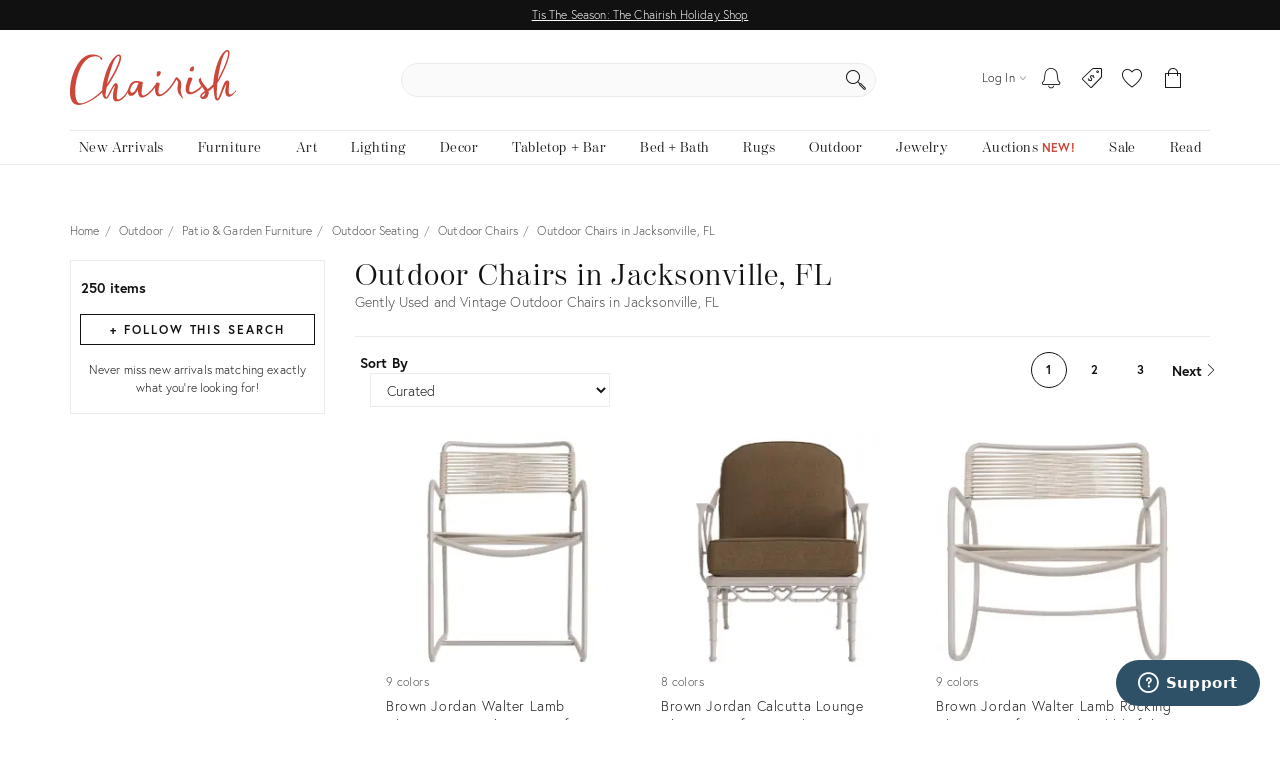

--- FILE ---
content_type: text/html; charset=utf-8
request_url: https://www.chairish.com/collection/outdoor-chairs/jacksonville-fl
body_size: 97711
content:



<!DOCTYPE html>
<html lang="en" class=""><head><title>Used Outdoor Chairs for Sale in Jacksonville, FL | Chairish</title><meta http-equiv="Content-Type" content="text/html" charset="utf-8"/><link rel="preconnect" href="https://ssl.google-analytics.com" crossorigin><link rel="preconnect" href="https://www.google-analytics.com" crossorigin><link rel="preconnect" href="https://chairish-prod-static-images.freetls.fastly.net" crossorigin><link rel="preconnect" href="https://chairish-static-assets.freetls.fastly.net" crossorigin><link rel="preconnect" href="https://use.typekit.net/" crossorigin><link rel="preconnect" href="https://connect.facebook.net" crossorigin><link rel="preconnect" href="https://www.facebook.com" crossorigin><link rel="preload" href="https://chairish-static-assets.freetls.fastly.net/platform-release-2025-12-19.1/css/chairish.css" as="style" /><link rel="manifest" href="https://chairish-static-assets.freetls.fastly.net/platform-release-2025-12-19.1/www.chairish.com/manifest.json"><meta name="theme-color" content="#EBEBEB" /><meta name="description" content="Shop the Outdoor Chairs in Jacksonville, FL Collection on Chairish, home of the best vintage and used furniture, decor and art. Make an offer today!"/><meta name="robots" content="noindex, nofollow"/><meta http-equiv="X-UA-Compatible" content="IE=edge" /><meta name="viewport" content="width=device-width, initial-scale=1.0"/><link rel="icon" href="/favicon.ico" type="image/x-icon"/><link rel="apple-touch-icon" href="https://chairish-static-assets.freetls.fastly.net/platform-release-2025-12-19.1/www.chairish.com/apple-touch-icon-precomposed.png" /><link rel="apple-touch-icon" sizes="76x76" href="https://chairish-static-assets.freetls.fastly.net/platform-release-2025-12-19.1/www.chairish.com/apple-touch-icon-76x76-precomposed.png" /><link rel="apple-touch-icon" sizes="120x120" href="https://chairish-static-assets.freetls.fastly.net/platform-release-2025-12-19.1/www.chairish.com/apple-touch-icon-120x120-precomposed.png" /><link rel="apple-touch-icon" sizes="152x152" href="https://chairish-static-assets.freetls.fastly.net/platform-release-2025-12-19.1/www.chairish.com/apple-touch-icon-152x152-precomposed.png" /><link rel="canonical" href="https://www.chairish.com/collection/outdoor-chairs" /><link rel="next" href="https://www.chairish.com/collection/outdoor-chairs/jacksonville-fl?page=2"><meta property="fb:app_id" content="454852094584758" /><meta property="og:image" content="https://chairish-prod-static-images.freetls.fastly.net/logos/logo-1200-630.jpg" /><meta property="og:site_name" content="Chairish" /><meta property="og:type" content="website" /><meta name="twitter:app:name:iphone" content="Chairish" /><meta name="twitter:app:id:iphone" content="738192971" /><meta name="twitter:app:url:iphone" content="https://www.chairish.com/collection/632650" /><meta property="al:ios:url" content="https://www.chairish.com/collection/632650" /><meta property="al:ios:app_store_id" content="738192971" /><meta property="al:ios:app_name" content="Chairish" /><meta name="apple-itunes-app" content="app-id=738192971, app-argument=https://www.chairish.com/collection/632650"><meta property="og:title" content="Outdoor Chairs in Jacksonville, FL" /><meta property="og:description" content="Shop the Outdoor Chairs in Jacksonville, FL Collection on Chairish, home of the best vintage and used furniture, decor and art. Make an offer today!" /><meta property="og:url" content="https://www.chairish.com/collection/outdoor-chairs/jacksonville-fl" /><script src="/_fs-ch-1T1wmsGaOgGaSxcX/assets/script.js"></script><script type="text/javascript">
  (function () {
    window.chairisher = {
      context: {
        adwords: {
            OFFER_CREATED_EVENT_LABEL: 'ICckCPL2wGQQn83I3AM',
            ORDER_CREATED_EVENT_LABEL: 's-P8CKHejwQQn83I3AM'
        },
        AB_TESTS: [],
        ACCOUNT_COOKIE_SETTINGS_UPDATE_URL: '/account/cookie-settings/update',
        ACCOUNT_DATA_URL: '/account/data',
        ADWORDS_ENHANCED_CONVERSION_ACCOUNT: 'AW-999433887',

        ADVERTISING_COOKIES_CODE: 'rac',
        AFTERPAY_JS_URL: 'https://portal.afterpay.com/afterpay.js',
        AFTERPAY_TOKEN_URL: '/interval-payment/afterpay/checkout',
        
          AMPLITUDE_API_KEY: '1d2656bc9b05970f4174110ee401a478',
        
        AMPLITUDE_DEPLOYMENT_KEY_CLIENT: 'client-CpuoxOe8MtGd5dVr2nT2BFXsW6CTWUlK',
        APPLE_AUTH_JS_URL: 'https://appleid.cdn-apple.com/appleauth/static/jsapi/appleid/1/en_US/appleid.auth.js',
        APPLE_CLIENT_ID: 'com.chairish.www',
        APPLE_REDIRECT_URI: 'https://www.chairish.com/account/apple/signin',
        BOOST_SPOTLIGHT_TYPE_CODE: 'O',
        CART_REGISTER_URL: '/cart/register',
        CART_URL: '/cart',
        CERTCAPTURE_JS_URL: 'https://app.certcapture.com/gencert2/js',
        COOKIES_PREFERENCES_CODE: 'cpc',
        COOKIE_BANNER_CODE: 'cb',
        COOKIE_DOMAIN: 'chairish.com',
        COOKIE_PREFERENCES_UPDATED_TEXT: 'Your privacy preferences have been updated.',
        CRITEO_ACCOUNT_ID: 15439,
        DEFAULT_CHECKBOX_ERROR: 'Please check this box to proceed',
        DEFAULT_ERROR_TEXT: 'An error has occurred. Please try again later.',
        DJANGO_NON_FIELD_ERRORS_KEY: '__all__',
        EMAIL_MODAL_ACCESS_THRESHOLD: 2,
        FACEBOOK_APP_ID: '454852094584758',
        FACEBOOK_GRAPH_API_VERSION: 'v16.0',
        FACEBOOK_PIXEL_ID: '1089944661021288',
        FAVORITE_LOOKUP_URL: '/product/action-info',
        FOLDER_CREATE_URL: '/folder/create',
        FOLDER_CREATE_URL_TEXT: 'Create New Folder >',
        FOLDER_CARD_MENU_PRODUCT_FORMATS: {"src": {"aspect": "fit", "width": "75", "height": "75"}, "srcset": [{"aspect": "fit", "width": "75", "height": "75"}, {"aspect": "fit", "width": "150", "height": "150"}, {"aspect": "fit", "width": "225", "height": "225"}], "sizes": "75px"},
        FOLDER_CARD_MENU_ITEM_FORMATS: {"src": {"aspect": "fit", "width": "45", "height": "45"}, "srcset": [{"aspect": "fit", "width": "45", "height": "45"}, {"aspect": "fit", "width": "90", "height": "90"}, {"aspect": "fit", "width": "135", "height": "135"}], "sizes": "45px"},
        FOLDER_PRODUCT_FOLDER_LIST_URL: '/folder/list/product/0',
        FOLDER_TITLE: 'Add to your folders below:',
        FUNCTIONAL_COOKIES_CODE: 'fnc',
        FOLDERED_PRODUCT_IDS: [],
        GA4_TAG_ID: 'G-2N8GB7SB99',
        GOOGLE_CONVERSION_ID: 999433887,
        HONEYBADGER_JS_API_KEY: 'hbp_vCkXFuxXYB81slhzWdkn1PqLRz5Jtg3ykFbU',
        IS_ADDRESS_AUTOCOMPLETE_ENABLED: false,
        IS_ADDRESS_VERIFICATION_ENABLED: false,
        
        IS_BLOG: document.location.pathname.indexOf('/blog') === 0,
        IS_DATA_SHARING_OPTED_OUT: false,
        IS_MOTD_BANNER_VISIBLE: true,
        IS_POSTAL_CODE_AUTOCOMPLETE_ENABLED: false,
        IS_PAYPAL_ENABLED: true,
        LOGIN_URL: '/account/login',
        MARKETING_EMAIL_URL: '/email/create',
        MIN_TYPEAHEAD_TOKEN_LENGTH: 2,
        OPT_OUT_OF_COOKIES_VALUE: '1',
        QUICK_CREATE_URL: '/account/quick-create',
        QUOSS_ASSIGNMENT_SPOTLIGHT_TYPE_CODES: ["W:BEST", "W:WOOF", "W:PURG", "W:RISE", "W:WALL"],
        PAYMENT_PROCESSOR_CODES: {"ACH": "H", "AFTERPAY": "A", "BRAINTREE": "B", "STRIPE": "S"},
        PAYMENT_REQUEST_WALLET_NAMES: {"APPLE_PAY": "apple_pay", "GOOGLE_PAY": "google_pay"},
        PAYPAL_REST_ID: 'AZ3Sl20rdRWeyau5M9cCBeFRuk-C9MwB7-gY_bvzAPzM6ibIW4-MpcmsOkbEkvJTXzrIcOSRGnWUf_5n',
        PERFORMANCE_COOKIES_CODE: 'pac',
        PINTEREST_CONVERSION_URL: '/pinterest-conversion',
        PINTEREST_JS_URL: 'https://assets.pinterest.com/js/pinit.js',
        PLACES_AUTOCOMPLETE_URL: '/place/autocomplete',
        PLACES_DETAILED_ADDRESS_URL: '/place/details',
        POSTAL_CODE_AUTOCOMPLETE_URL: '/place/postal-code-autocomplete',
        POSTAL_CODE_LOOKUP_URL: '/place/postal-code-lookup',
        POWERED_BY_GOOGLE_LOGO_FORMATS: {"src": {"aspect": "fill", "width": "112", "height": "16"}, "srcset": [{"aspect": "fill", "width": "112", "height": "16"}], "sizes": "112px"},
        POWERED_BY_GOOGLE_LOGO_URL: 'https://chairish-prod-static-images.freetls.fastly.net/logos/powered-by-google.png',
        PRODUCTS: [],
        PRODUCT_DATA_URL: '/product/data',
        PROMOTED_LISTINGS_POPUP_URL: '/promoted-listings/rail?num_requested=8',
        PROMOTED_LISTINGS_IMPRESSION_URL: '/register-proxy-event',
        PURCHASE_URL: '/purchase/order',
        RECAPTCHA_JS_URL: 'https://www.google.com/recaptcha/api.js?render=6LckZ78UAAAAAIVnEVrrTlH8CvStZSGpe8Y5bmn6',
        RECAPTCHA_SITE_KEY: '6LckZ78UAAAAAIVnEVrrTlH8CvStZSGpe8Y5bmn6',
        
        RECAPTCHA_ACTIONS_JSON: {"LOGIN": "login", "PRIVACY_REQUEST": "ccparequest", "QUICK_CREATE": "quickcreate", "SELLER_CONTACT": "dealercontact", "SIGNUP": "signup", "SIGNUP_TRADE": "signuptrade"},
        REDACTED_ADDRESS_PLACEHOLDER:  'redacted field',
        REDACTED_PHONE_PLACEHOLDER: '7075551212',
        RELEASE_TAG: 'platform-release-2025-12-19.1',
        SEARCH_LOOKUP_URL: '/search/lookup',
        SHOULD_DEBUG_AMPLITUDE: false,
        SMS_SUBSCRIBE_PATH: '/account/sms-subscribe',
        STRIPE_API_PUBLISHABLE: 'pk_live_kvwfXwbf33K9SaXOeVJRil6o',
        STRIPE_JS_URL: 'https://js.stripe.com/v3/',
        SUPPORT_ERROR_TEXT: 'An error has occurred. Please contact support for assistance.',
        TEL_UTIL_PATH: 'https://chairish-static-assets.freetls.fastly.net/platform-release-2025-12-19.1/3rdparty/intl-tel-input/utils.js',
        TRADE_INSURANCE_PROGRAM_BENEFITS: '["Expands return window for trade members to 14 days (12 days more than our standard return policy)", "Trade member to notify Chairish of intent to return within 14 days of item delivery", "Buyer refunded item cost. Buyer pays return shipping cost", "Does not apply to damages that occur post-delivery"]',
        TOS_ERROR_STRING: 'tos',
        URL_NAME: 'collection_search',
        VACATION_TOGGLE_URL: '/account/vacation-toggle',
        VERIFY_ADDRESS: '/place/verify-address',
        WAS_ACCOUNT_CREATED: false,
      }
    };
  }());
</script><script>
      var context = chairisher.context;
      context.DEFAULT_PAGE_SIZE = 48;
      context.dimensionFilterGroups = {'competing_facets': ['art_size', 'light_fixture_size', 'mirror_size', 'ottoman_size', 'pillow_size', 'rug_size'], 'display_key': 'seating_set_size', 'groups': [{'categories': ['OUT_CHA', 'OUT_SEA', 'P', 'PAT_GAR_FUR'], 'filters': [{'key': 'depth', 'label': 'Depth', 'min': 15, 'max': 29, 'num_ticks': 15}, {'key': 'height', 'label': 'Height', 'min': 27, 'max': 36, 'num_ticks': 10}, {'key': 'width', 'label': 'Width', 'min': 14, 'max': 36, 'num_ticks': 23}]}]};
      context.facets = [{"key": "misc_featured", "label": "Featured", "count_dicts": [{"key": "misc_featured", "value": "NA", "label": "New Arrivals", "is_multi_select": true}, {"key": "misc_featured", "value": "AL", "label": "A-List", "is_multi_select": true}]}, {"count_dicts": [{"count": 2, "key": "item_type", "label": "Vintage, Antique, or Pre-owned", "value": "V", "is_multi_select": true}, {"count": 248, "key": "item_type", "label": "Newly Made & Made to Order", "value": "N", "is_multi_select": true}], "key": "item_type", "label": "Item Type"}, {"key": "price", "label": "Price", "count_dicts": [{"is_multi_select": true, "key": "price", "label": "Under $500", "value": "-500"}, {"is_multi_select": true, "key": "price", "label": "$500 - $1,000", "value": "500-1000"}, {"is_multi_select": true, "key": "price", "label": "$1,000 - $1,500", "value": "1000-1500"}, {"is_multi_select": true, "key": "price", "label": "$1,500 - $2,000", "value": "1500-2000"}, {"is_multi_select": true, "key": "price", "label": "$2,000 and up", "value": "2000-"}]}, {"key": "misc_sales", "label": "Sales & Promotions", "count_dicts": [{"key": "misc_sales", "value": "MD", "label": "On Sale", "is_multi_select": true}]}, {"key": "misc_availability", "label": "Availability", "count_dicts": [{"key": "misc_availability", "value": "RS", "label": "Ready to Ship", "is_multi_select": true}]}, {"key": "location", "label": "Location", "count_dicts": [{"is_multi_select": true, "country_code": "US", "key": "location", "label": "Enter Postal Code", "value": "43086"}]}, {"count_dicts": [{"is_location_required": true, "is_multi_select": true, "key": "shipping_options", "label": "Ships to My Location", "value": "ML"}, {"key": "shipping_options", "label": "Free Local Pickup", "value": "FP", "is_multi_select": true, "is_location_required": true}], "key": "shipping_options", "label": "Shipping Options"}, {"key": "radius", "label": "Radius", "count_dicts": [{"is_multi_select": true, "key": "radius", "label": "Radius", "value": null, "valid_distances": [10, 25, 50, 100, 250, 500, 1000], "default_radius": 50}]}, {"count_dicts": [{"count": 1, "key": "colors", "label": "Black", "value": "000000", "is_multi_select": true}, {"count": 83, "key": "colors", "label": "White", "value": "FFFFFF", "is_multi_select": true}, {"count": 166, "key": "colors", "label": "Gray", "value": "808080", "is_multi_select": true}], "key": "colors", "label": "Color"}, {"count_dicts": [{"count": 1, "key": "styles", "label": "Mid-Century Modern", "value": "Mid-Century Modern", "is_multi_select": true}, {"count": 1, "key": "styles", "label": "Modern", "value": "Modern", "is_multi_select": true}, {"count": 1, "key": "styles", "label": "Traditional", "value": "Traditional", "is_multi_select": true}, {"count": 248, "key": "styles", "label": "Contemporary", "value": "Contemporary", "is_multi_select": true}, {"count": 1, "key": "styles", "label": "Hollywood Regency", "value": "Hollywood Regency", "is_multi_select": true}, {"count": 1, "key": "styles", "label": "Coastal", "value": "Coastal", "is_multi_select": true}, {"count": 1, "key": "styles", "label": "French", "value": "French", "is_multi_select": true}], "key": "styles", "label": "Style"}, {"count_dicts": [{"count": 248, "key": "seating_set_size", "label": "1", "value": "1", "is_multi_select": true}, {"count": 249, "key": "seating_set_size", "label": "2", "value": "2", "is_multi_select": true}, {"count": 248, "key": "seating_set_size", "label": "3", "value": "3", "is_multi_select": true}, {"count": 249, "key": "seating_set_size", "label": "4-5", "value": "4_5", "is_multi_select": true}, {"count": 248, "key": "seating_set_size", "label": "6-7", "value": "6_7", "is_multi_select": true}, {"count": 248, "key": "seating_set_size", "label": "8-9", "value": "8_9", "is_multi_select": true}, {"count": 248, "key": "seating_set_size", "label": "10-11", "value": "10_11", "is_multi_select": true}, {"count": 248, "key": "seating_set_size", "label": "12", "value": "12", "is_multi_select": true}, {"count": 248, "key": "seating_set_size", "label": "More than 12", "value": "13P", "is_multi_select": true}], "key": "seating_set_size", "label": "Number of Seats"}];
      context.facetGroupings = [{"key": "shipping_and_delivery", "label": "Shipping & Delivery", "facets": ["location", "radius", "shipping_options"]}];
      context.hasExtendedNav = false;
      context.IS_COLLECTION_SEARCH = false;
      context.queryCountryCode = 'US';
      context.searchErrors = {};
      context.SHIPPABLE_COUNTRY_CHOICES = [{"display": "United States", "value": "US"}, {"display": "Canada", "value": "CA"}];
      context.SHIPPING_OPTIONS = {"FREE_PICKUP": "FP", "FREE_SHIPPING": "FS", "LOW_FLAT_RATE_SHIPPING": "LF", "SHIPS_TO_MY_LOCATION": "ML"};
      context.searchValidationEndpointUrl = '';
      context.NUM_RESULTS = 250;
      context.RECENTLY_VIEWED_URL = '/product/grid?type=rv&limit=6';
      context.IS_SEARCH_ELIGIBLE_FOR_PROMOTED_LISTINGS = false;
      context.PROMOTED_LISTINGS_URL = '/promoted-listings';
      context.PRODUCT_ID_TO_PRODUCT_JSON_MAP = {"24604850": {"category_code": "OUT_CHA", "dealer_guid": "03pcoi", "discount_percent": null, "first_image_sized_base_url": "https://chairish-prod.freetls.fastly.net/image/product/sized/cd1b0efd-123a-4347-8968-b470aca85f29/brown-jordan-walter-lamb-aluminum-arm-chair-dove-frame-with-pebble-fabric-1449", "has_prop_65_warning": true, "id": 24604850, "image": {"src": "https://chairish-prod.freetls.fastly.net/image/product/master/cd1b0efd-123a-4347-8968-b470aca85f29/brown-jordan-walter-lamb-aluminum-arm-chair-dove-frame-with-pebble-fabric-1449?aspect=fit&width=320&height=320", "srcset": "https://chairish-prod.freetls.fastly.net/image/product/master/cd1b0efd-123a-4347-8968-b470aca85f29/brown-jordan-walter-lamb-aluminum-arm-chair-dove-frame-with-pebble-fabric-1449?aspect=fit&width=215&height=215 215w,https://chairish-prod.freetls.fastly.net/image/product/master/cd1b0efd-123a-4347-8968-b470aca85f29/brown-jordan-walter-lamb-aluminum-arm-chair-dove-frame-with-pebble-fabric-1449?aspect=fit&width=265&height=265 265w,https://chairish-prod.freetls.fastly.net/image/product/master/cd1b0efd-123a-4347-8968-b470aca85f29/brown-jordan-walter-lamb-aluminum-arm-chair-dove-frame-with-pebble-fabric-1449?aspect=fit&width=320&height=320 320w,https://chairish-prod.freetls.fastly.net/image/product/master/cd1b0efd-123a-4347-8968-b470aca85f29/brown-jordan-walter-lamb-aluminum-arm-chair-dove-frame-with-pebble-fabric-1449?aspect=fit&width=350&height=350 350w,https://chairish-prod.freetls.fastly.net/image/product/master/cd1b0efd-123a-4347-8968-b470aca85f29/brown-jordan-walter-lamb-aluminum-arm-chair-dove-frame-with-pebble-fabric-1449?aspect=fit&width=430&height=430 430w,https://chairish-prod.freetls.fastly.net/image/product/master/cd1b0efd-123a-4347-8968-b470aca85f29/brown-jordan-walter-lamb-aluminum-arm-chair-dove-frame-with-pebble-fabric-1449?aspect=fit&width=530&height=530 530w,https://chairish-prod.freetls.fastly.net/image/product/master/cd1b0efd-123a-4347-8968-b470aca85f29/brown-jordan-walter-lamb-aluminum-arm-chair-dove-frame-with-pebble-fabric-1449?aspect=fit&width=640&height=640 640w", "sizes": "(max-width: 480px) 170px,(max-width: 767px) 350px,(max-width: 991px) 150px,(max-width: 1199px) 215px,265px"}, "is_local_pickup_available": false, "is_markdown": false, "is_made_to_order": true, "is_newly_made": true, "is_on_hold": false, "is_on_private_sale": false, "is_on_private_sale_for_user": false, "is_on_public_sale": false, "is_pamono": false, "is_promoted_listing": false, "is_purchasable": true, "is_variant": true, "is_wholesale": true, "lead_time": "W10", "product_group_id": 130494, "product_state_display": "Listed for Purchase", "reserve_price": "", "shipping_type_code": "W", "ships_to_country_codes": ["US", "CA"], "spotlight_types": [{"value": "O", "display": "Curator's Boost"}], "taxonomy": "Outdoor/Patio & Garden Furniture/Outdoor Seating/Outdoor Chairs", "title": "Brown Jordan Walter Lamb Aluminum Arm Chair, Dove frame with Pebble fabric", "unit_type": "IT", "url": "/product/24604850/brown-jordan-walter-lamb-aluminum-arm-chair-dove-frame-with-pebble-fabric", "your_price": {"display_type": "listed", "current": {"display": "$827", "value": 827, "unit_type": {"display": "item", "value": "IT"}, "verbose": "$827/item"}}, "price": "827", "quantity": 1}, "24607426": {"category_code": "OUT_CHA", "dealer_guid": "03pcoi", "discount_percent": null, "first_image_sized_base_url": "https://chairish-prod.freetls.fastly.net/image/product/sized/cd99dfd4-0d71-471a-8d67-830f012f34bd/brown-jordan-calcutta-lounge-chair-dove-frame-with-fusion-moccasian-fabric-2209", "has_prop_65_warning": true, "id": 24607426, "image": {"src": "https://chairish-prod.freetls.fastly.net/image/product/master/cd99dfd4-0d71-471a-8d67-830f012f34bd/brown-jordan-calcutta-lounge-chair-dove-frame-with-fusion-moccasian-fabric-2209?aspect=fit&width=320&height=320", "srcset": "https://chairish-prod.freetls.fastly.net/image/product/master/cd99dfd4-0d71-471a-8d67-830f012f34bd/brown-jordan-calcutta-lounge-chair-dove-frame-with-fusion-moccasian-fabric-2209?aspect=fit&width=215&height=215 215w,https://chairish-prod.freetls.fastly.net/image/product/master/cd99dfd4-0d71-471a-8d67-830f012f34bd/brown-jordan-calcutta-lounge-chair-dove-frame-with-fusion-moccasian-fabric-2209?aspect=fit&width=265&height=265 265w,https://chairish-prod.freetls.fastly.net/image/product/master/cd99dfd4-0d71-471a-8d67-830f012f34bd/brown-jordan-calcutta-lounge-chair-dove-frame-with-fusion-moccasian-fabric-2209?aspect=fit&width=320&height=320 320w,https://chairish-prod.freetls.fastly.net/image/product/master/cd99dfd4-0d71-471a-8d67-830f012f34bd/brown-jordan-calcutta-lounge-chair-dove-frame-with-fusion-moccasian-fabric-2209?aspect=fit&width=350&height=350 350w,https://chairish-prod.freetls.fastly.net/image/product/master/cd99dfd4-0d71-471a-8d67-830f012f34bd/brown-jordan-calcutta-lounge-chair-dove-frame-with-fusion-moccasian-fabric-2209?aspect=fit&width=430&height=430 430w,https://chairish-prod.freetls.fastly.net/image/product/master/cd99dfd4-0d71-471a-8d67-830f012f34bd/brown-jordan-calcutta-lounge-chair-dove-frame-with-fusion-moccasian-fabric-2209?aspect=fit&width=530&height=530 530w,https://chairish-prod.freetls.fastly.net/image/product/master/cd99dfd4-0d71-471a-8d67-830f012f34bd/brown-jordan-calcutta-lounge-chair-dove-frame-with-fusion-moccasian-fabric-2209?aspect=fit&width=640&height=640 640w", "sizes": "(max-width: 480px) 170px,(max-width: 767px) 350px,(max-width: 991px) 150px,(max-width: 1199px) 215px,265px"}, "is_local_pickup_available": false, "is_markdown": false, "is_made_to_order": true, "is_newly_made": true, "is_on_hold": false, "is_on_private_sale": false, "is_on_private_sale_for_user": false, "is_on_public_sale": false, "is_pamono": false, "is_promoted_listing": false, "is_purchasable": true, "is_variant": true, "is_wholesale": true, "lead_time": "W10", "product_group_id": 130553, "product_state_display": "Listed for Purchase", "reserve_price": "", "shipping_type_code": "W", "ships_to_country_codes": ["US", "CA"], "spotlight_types": [{"value": "O", "display": "Curator's Boost"}], "taxonomy": "Outdoor/Patio & Garden Furniture/Outdoor Seating/Outdoor Chairs", "title": "Brown Jordan Calcutta Lounge Chair, Dove frame with Fusion Moccasian fabric", "unit_type": "IT", "url": "/product/24607426/brown-jordan-calcutta-lounge-chair-dove-frame-with-fusion-moccasian-fabric", "your_price": {"display_type": "listed", "current": {"display": "$3,854", "value": 3854, "unit_type": {"display": "item", "value": "IT"}, "verbose": "$3,854/item"}}, "price": "3854", "quantity": 1}, "24603494": {"category_code": "OUT_CHA", "dealer_guid": "03pcoi", "discount_percent": null, "first_image_sized_base_url": "https://chairish-prod.freetls.fastly.net/image/product/sized/2df4101d-fb18-4c64-b019-9603c0fe6091/brown-jordan-walter-lamb-rocking-chair-dove-frame-with-pebble-fabric-8697", "has_prop_65_warning": true, "id": 24603494, "image": {"src": "https://chairish-prod.freetls.fastly.net/image/product/master/2df4101d-fb18-4c64-b019-9603c0fe6091/brown-jordan-walter-lamb-rocking-chair-dove-frame-with-pebble-fabric-8697?aspect=fit&width=320&height=320", "srcset": "https://chairish-prod.freetls.fastly.net/image/product/master/2df4101d-fb18-4c64-b019-9603c0fe6091/brown-jordan-walter-lamb-rocking-chair-dove-frame-with-pebble-fabric-8697?aspect=fit&width=215&height=215 215w,https://chairish-prod.freetls.fastly.net/image/product/master/2df4101d-fb18-4c64-b019-9603c0fe6091/brown-jordan-walter-lamb-rocking-chair-dove-frame-with-pebble-fabric-8697?aspect=fit&width=265&height=265 265w,https://chairish-prod.freetls.fastly.net/image/product/master/2df4101d-fb18-4c64-b019-9603c0fe6091/brown-jordan-walter-lamb-rocking-chair-dove-frame-with-pebble-fabric-8697?aspect=fit&width=320&height=320 320w,https://chairish-prod.freetls.fastly.net/image/product/master/2df4101d-fb18-4c64-b019-9603c0fe6091/brown-jordan-walter-lamb-rocking-chair-dove-frame-with-pebble-fabric-8697?aspect=fit&width=350&height=350 350w,https://chairish-prod.freetls.fastly.net/image/product/master/2df4101d-fb18-4c64-b019-9603c0fe6091/brown-jordan-walter-lamb-rocking-chair-dove-frame-with-pebble-fabric-8697?aspect=fit&width=430&height=430 430w,https://chairish-prod.freetls.fastly.net/image/product/master/2df4101d-fb18-4c64-b019-9603c0fe6091/brown-jordan-walter-lamb-rocking-chair-dove-frame-with-pebble-fabric-8697?aspect=fit&width=530&height=530 530w,https://chairish-prod.freetls.fastly.net/image/product/master/2df4101d-fb18-4c64-b019-9603c0fe6091/brown-jordan-walter-lamb-rocking-chair-dove-frame-with-pebble-fabric-8697?aspect=fit&width=640&height=640 640w", "sizes": "(max-width: 480px) 170px,(max-width: 767px) 350px,(max-width: 991px) 150px,(max-width: 1199px) 215px,265px"}, "is_local_pickup_available": false, "is_markdown": false, "is_made_to_order": true, "is_newly_made": true, "is_on_hold": false, "is_on_private_sale": false, "is_on_private_sale_for_user": false, "is_on_public_sale": false, "is_pamono": false, "is_promoted_listing": false, "is_purchasable": true, "is_variant": true, "is_wholesale": true, "lead_time": "W10", "product_group_id": 130487, "product_state_display": "Listed for Purchase", "reserve_price": "", "shipping_type_code": "W", "ships_to_country_codes": ["US", "CA"], "spotlight_types": [{"value": "O", "display": "Curator's Boost"}], "taxonomy": "Outdoor/Patio & Garden Furniture/Outdoor Seating/Outdoor Chairs", "title": "Brown Jordan Walter Lamb Rocking Chair, Dove frame with Pebble fabric", "unit_type": "IT", "url": "/product/24603494/brown-jordan-walter-lamb-rocking-chair-dove-frame-with-pebble-fabric", "your_price": {"display_type": "listed", "current": {"display": "$1,140", "value": 1140, "unit_type": {"display": "item", "value": "IT"}, "verbose": "$1,140/item"}}, "price": "1140", "quantity": 1}, "24607408": {"category_code": "OUT_CHA", "dealer_guid": "03pcoi", "discount_percent": null, "first_image_sized_base_url": "https://chairish-prod.freetls.fastly.net/image/product/sized/cce9a872-edeb-46f1-85a4-ce4f665b618d/brown-jordan-calcutta-lounge-chair-dove-frame-with-fusion-dove-fabric-8372", "has_prop_65_warning": true, "id": 24607408, "image": {"src": "https://chairish-prod.freetls.fastly.net/image/product/master/cce9a872-edeb-46f1-85a4-ce4f665b618d/brown-jordan-calcutta-lounge-chair-dove-frame-with-fusion-dove-fabric-8372?aspect=fit&width=320&height=320", "srcset": "https://chairish-prod.freetls.fastly.net/image/product/master/cce9a872-edeb-46f1-85a4-ce4f665b618d/brown-jordan-calcutta-lounge-chair-dove-frame-with-fusion-dove-fabric-8372?aspect=fit&width=215&height=215 215w,https://chairish-prod.freetls.fastly.net/image/product/master/cce9a872-edeb-46f1-85a4-ce4f665b618d/brown-jordan-calcutta-lounge-chair-dove-frame-with-fusion-dove-fabric-8372?aspect=fit&width=265&height=265 265w,https://chairish-prod.freetls.fastly.net/image/product/master/cce9a872-edeb-46f1-85a4-ce4f665b618d/brown-jordan-calcutta-lounge-chair-dove-frame-with-fusion-dove-fabric-8372?aspect=fit&width=320&height=320 320w,https://chairish-prod.freetls.fastly.net/image/product/master/cce9a872-edeb-46f1-85a4-ce4f665b618d/brown-jordan-calcutta-lounge-chair-dove-frame-with-fusion-dove-fabric-8372?aspect=fit&width=350&height=350 350w,https://chairish-prod.freetls.fastly.net/image/product/master/cce9a872-edeb-46f1-85a4-ce4f665b618d/brown-jordan-calcutta-lounge-chair-dove-frame-with-fusion-dove-fabric-8372?aspect=fit&width=430&height=430 430w,https://chairish-prod.freetls.fastly.net/image/product/master/cce9a872-edeb-46f1-85a4-ce4f665b618d/brown-jordan-calcutta-lounge-chair-dove-frame-with-fusion-dove-fabric-8372?aspect=fit&width=530&height=530 530w,https://chairish-prod.freetls.fastly.net/image/product/master/cce9a872-edeb-46f1-85a4-ce4f665b618d/brown-jordan-calcutta-lounge-chair-dove-frame-with-fusion-dove-fabric-8372?aspect=fit&width=640&height=640 640w", "sizes": "(max-width: 480px) 170px,(max-width: 767px) 350px,(max-width: 991px) 150px,(max-width: 1199px) 215px,265px"}, "is_local_pickup_available": false, "is_markdown": false, "is_made_to_order": true, "is_newly_made": true, "is_on_hold": false, "is_on_private_sale": false, "is_on_private_sale_for_user": false, "is_on_public_sale": false, "is_pamono": false, "is_promoted_listing": false, "is_purchasable": true, "is_variant": true, "is_wholesale": true, "lead_time": "W10", "product_group_id": 130553, "product_state_display": "Listed for Purchase", "reserve_price": "", "shipping_type_code": "W", "ships_to_country_codes": ["US", "CA"], "spotlight_types": [{"value": "O", "display": "Curator's Boost"}], "taxonomy": "Outdoor/Patio & Garden Furniture/Outdoor Seating/Outdoor Chairs", "title": "Brown Jordan Calcutta Lounge Chair, Dove frame with Fusion Dove fabric", "unit_type": "IT", "url": "/product/24607408/brown-jordan-calcutta-lounge-chair-dove-frame-with-fusion-dove-fabric", "your_price": {"display_type": "listed", "current": {"display": "$3,854", "value": 3854, "unit_type": {"display": "item", "value": "IT"}, "verbose": "$3,854/item"}}, "price": "3854", "quantity": 1}, "24607418": {"category_code": "OUT_CHA", "dealer_guid": "03pcoi", "discount_percent": null, "first_image_sized_base_url": "https://chairish-prod.freetls.fastly.net/image/product/sized/27655451-f47e-4d8e-99a2-b2c9819699ba/brown-jordan-venetian-side-chair-dove-frame-with-fusion-taupe-fabric-8555", "has_prop_65_warning": true, "id": 24607418, "image": {"src": "https://chairish-prod.freetls.fastly.net/image/product/master/27655451-f47e-4d8e-99a2-b2c9819699ba/brown-jordan-venetian-side-chair-dove-frame-with-fusion-taupe-fabric-8555?aspect=fit&width=320&height=320", "srcset": "https://chairish-prod.freetls.fastly.net/image/product/master/27655451-f47e-4d8e-99a2-b2c9819699ba/brown-jordan-venetian-side-chair-dove-frame-with-fusion-taupe-fabric-8555?aspect=fit&width=215&height=215 215w,https://chairish-prod.freetls.fastly.net/image/product/master/27655451-f47e-4d8e-99a2-b2c9819699ba/brown-jordan-venetian-side-chair-dove-frame-with-fusion-taupe-fabric-8555?aspect=fit&width=265&height=265 265w,https://chairish-prod.freetls.fastly.net/image/product/master/27655451-f47e-4d8e-99a2-b2c9819699ba/brown-jordan-venetian-side-chair-dove-frame-with-fusion-taupe-fabric-8555?aspect=fit&width=320&height=320 320w,https://chairish-prod.freetls.fastly.net/image/product/master/27655451-f47e-4d8e-99a2-b2c9819699ba/brown-jordan-venetian-side-chair-dove-frame-with-fusion-taupe-fabric-8555?aspect=fit&width=350&height=350 350w,https://chairish-prod.freetls.fastly.net/image/product/master/27655451-f47e-4d8e-99a2-b2c9819699ba/brown-jordan-venetian-side-chair-dove-frame-with-fusion-taupe-fabric-8555?aspect=fit&width=430&height=430 430w,https://chairish-prod.freetls.fastly.net/image/product/master/27655451-f47e-4d8e-99a2-b2c9819699ba/brown-jordan-venetian-side-chair-dove-frame-with-fusion-taupe-fabric-8555?aspect=fit&width=530&height=530 530w,https://chairish-prod.freetls.fastly.net/image/product/master/27655451-f47e-4d8e-99a2-b2c9819699ba/brown-jordan-venetian-side-chair-dove-frame-with-fusion-taupe-fabric-8555?aspect=fit&width=640&height=640 640w", "sizes": "(max-width: 480px) 170px,(max-width: 767px) 350px,(max-width: 991px) 150px,(max-width: 1199px) 215px,265px"}, "is_local_pickup_available": false, "is_markdown": false, "is_made_to_order": true, "is_newly_made": true, "is_on_hold": false, "is_on_private_sale": false, "is_on_private_sale_for_user": false, "is_on_public_sale": false, "is_pamono": false, "is_promoted_listing": false, "is_purchasable": true, "is_variant": true, "is_wholesale": true, "lead_time": "W10", "product_group_id": 130555, "product_state_display": "Listed for Purchase", "reserve_price": "", "shipping_type_code": "W", "ships_to_country_codes": ["US", "CA"], "spotlight_types": [{"value": "O", "display": "Curator's Boost"}], "taxonomy": "Outdoor/Patio & Garden Furniture/Outdoor Seating/Outdoor Chairs", "title": "Brown Jordan Venetian Side Chair, Dove frame with Fusion Taupe fabric", "unit_type": "IT", "url": "/product/24607418/brown-jordan-venetian-side-chair-dove-frame-with-fusion-taupe-fabric", "your_price": {"display_type": "listed", "current": {"display": "$1,574", "value": 1574, "unit_type": {"display": "item", "value": "IT"}, "verbose": "$1,574/item"}}, "price": "1574", "quantity": 1}, "24607333": {"category_code": "OUT_CHA", "dealer_guid": "03pcoi", "discount_percent": null, "first_image_sized_base_url": "https://chairish-prod.freetls.fastly.net/image/product/sized/6fb1fecc-51e2-4071-8a8c-f5982271e9bf/brown-jordan-calcutta-arm-chair-dove-frame-with-fusion-clay-fabric-6308", "has_prop_65_warning": true, "id": 24607333, "image": {"src": "https://chairish-prod.freetls.fastly.net/image/product/master/6fb1fecc-51e2-4071-8a8c-f5982271e9bf/brown-jordan-calcutta-arm-chair-dove-frame-with-fusion-clay-fabric-6308?aspect=fit&width=320&height=320", "srcset": "https://chairish-prod.freetls.fastly.net/image/product/master/6fb1fecc-51e2-4071-8a8c-f5982271e9bf/brown-jordan-calcutta-arm-chair-dove-frame-with-fusion-clay-fabric-6308?aspect=fit&width=215&height=215 215w,https://chairish-prod.freetls.fastly.net/image/product/master/6fb1fecc-51e2-4071-8a8c-f5982271e9bf/brown-jordan-calcutta-arm-chair-dove-frame-with-fusion-clay-fabric-6308?aspect=fit&width=265&height=265 265w,https://chairish-prod.freetls.fastly.net/image/product/master/6fb1fecc-51e2-4071-8a8c-f5982271e9bf/brown-jordan-calcutta-arm-chair-dove-frame-with-fusion-clay-fabric-6308?aspect=fit&width=320&height=320 320w,https://chairish-prod.freetls.fastly.net/image/product/master/6fb1fecc-51e2-4071-8a8c-f5982271e9bf/brown-jordan-calcutta-arm-chair-dove-frame-with-fusion-clay-fabric-6308?aspect=fit&width=350&height=350 350w,https://chairish-prod.freetls.fastly.net/image/product/master/6fb1fecc-51e2-4071-8a8c-f5982271e9bf/brown-jordan-calcutta-arm-chair-dove-frame-with-fusion-clay-fabric-6308?aspect=fit&width=430&height=430 430w,https://chairish-prod.freetls.fastly.net/image/product/master/6fb1fecc-51e2-4071-8a8c-f5982271e9bf/brown-jordan-calcutta-arm-chair-dove-frame-with-fusion-clay-fabric-6308?aspect=fit&width=530&height=530 530w,https://chairish-prod.freetls.fastly.net/image/product/master/6fb1fecc-51e2-4071-8a8c-f5982271e9bf/brown-jordan-calcutta-arm-chair-dove-frame-with-fusion-clay-fabric-6308?aspect=fit&width=640&height=640 640w", "sizes": "(max-width: 480px) 170px,(max-width: 767px) 350px,(max-width: 991px) 150px,(max-width: 1199px) 215px,265px"}, "is_local_pickup_available": false, "is_markdown": false, "is_made_to_order": true, "is_newly_made": true, "is_on_hold": false, "is_on_private_sale": false, "is_on_private_sale_for_user": false, "is_on_public_sale": false, "is_pamono": false, "is_promoted_listing": false, "is_purchasable": true, "is_variant": true, "is_wholesale": true, "lead_time": "W10", "product_group_id": 130544, "product_state_display": "Listed for Purchase", "reserve_price": "", "shipping_type_code": "W", "ships_to_country_codes": ["US", "CA"], "spotlight_types": [{"value": "O", "display": "Curator's Boost"}], "taxonomy": "Outdoor/Patio & Garden Furniture/Outdoor Seating/Outdoor Chairs", "title": "Brown Jordan Calcutta Arm Chair, Dove frame with Fusion Clay fabric", "unit_type": "IT", "url": "/product/24607333/brown-jordan-calcutta-arm-chair-dove-frame-with-fusion-clay-fabric", "your_price": {"display_type": "listed", "current": {"display": "$2,209", "value": 2209, "unit_type": {"display": "item", "value": "IT"}, "verbose": "$2,209/item"}}, "price": "2209", "quantity": 1}, "15838374": {"category_code": "OUT_CHA", "dealer_guid": "payfvq", "discount_percent": 46, "first_image_sized_base_url": "https://chairish-prod.freetls.fastly.net/image/product/sized/19c7c489-3b03-4586-8b39-5d008ae9acba/vintage-black-wrought-iron-salterini-style-lattice-garden-bistro-folding-chairs-set-of-4-5008", "has_prop_65_warning": false, "id": 15838374, "image": {"src": "https://chairish-prod.freetls.fastly.net/image/product/master/19c7c489-3b03-4586-8b39-5d008ae9acba/vintage-black-wrought-iron-salterini-style-lattice-garden-bistro-folding-chairs-set-of-4-5008?aspect=fit&width=320&height=320", "srcset": "https://chairish-prod.freetls.fastly.net/image/product/master/19c7c489-3b03-4586-8b39-5d008ae9acba/vintage-black-wrought-iron-salterini-style-lattice-garden-bistro-folding-chairs-set-of-4-5008?aspect=fit&width=215&height=215 215w,https://chairish-prod.freetls.fastly.net/image/product/master/19c7c489-3b03-4586-8b39-5d008ae9acba/vintage-black-wrought-iron-salterini-style-lattice-garden-bistro-folding-chairs-set-of-4-5008?aspect=fit&width=265&height=265 265w,https://chairish-prod.freetls.fastly.net/image/product/master/19c7c489-3b03-4586-8b39-5d008ae9acba/vintage-black-wrought-iron-salterini-style-lattice-garden-bistro-folding-chairs-set-of-4-5008?aspect=fit&width=320&height=320 320w,https://chairish-prod.freetls.fastly.net/image/product/master/19c7c489-3b03-4586-8b39-5d008ae9acba/vintage-black-wrought-iron-salterini-style-lattice-garden-bistro-folding-chairs-set-of-4-5008?aspect=fit&width=350&height=350 350w,https://chairish-prod.freetls.fastly.net/image/product/master/19c7c489-3b03-4586-8b39-5d008ae9acba/vintage-black-wrought-iron-salterini-style-lattice-garden-bistro-folding-chairs-set-of-4-5008?aspect=fit&width=430&height=430 430w,https://chairish-prod.freetls.fastly.net/image/product/master/19c7c489-3b03-4586-8b39-5d008ae9acba/vintage-black-wrought-iron-salterini-style-lattice-garden-bistro-folding-chairs-set-of-4-5008?aspect=fit&width=530&height=530 530w,https://chairish-prod.freetls.fastly.net/image/product/master/19c7c489-3b03-4586-8b39-5d008ae9acba/vintage-black-wrought-iron-salterini-style-lattice-garden-bistro-folding-chairs-set-of-4-5008?aspect=fit&width=640&height=640 640w", "sizes": "(max-width: 480px) 170px,(max-width: 767px) 350px,(max-width: 991px) 150px,(max-width: 1199px) 215px,265px"}, "is_local_pickup_available": true, "is_markdown": true, "is_made_to_order": false, "is_newly_made": false, "is_on_hold": false, "is_on_private_sale": false, "is_on_private_sale_for_user": false, "is_on_public_sale": false, "is_pamono": false, "is_promoted_listing": false, "is_purchasable": true, "is_variant": false, "is_wholesale": false, "lead_time": null, "product_group_id": null, "product_state_display": "Listed for Purchase", "reserve_price": "589", "shipping_type_code": "F", "ships_to_country_codes": ["US", "CA"], "spotlight_types": [], "taxonomy": "Outdoor/Patio & Garden Furniture/Outdoor Seating/Outdoor Chairs", "title": "Vintage Black Wrought Iron Salterini Style Lattice Garden Bistro Folding Chairs - Set of 4", "unit_type": "SP", "url": "/product/15838374/vintage-black-wrought-iron-salterini-style-lattice-garden-bistro-folding-chairs-set-of-4", "your_price": {"display_type": "listed_reduced", "is_reduced": true, "current": {"display": "$693", "value": 693, "verbose": "$693", "discount": {"display": "47%", "suffix": "Off", "value": 47}}, "prior": {"display": "$1,300", "value": 1300, "verbose": "$1,300"}}, "price": "693", "quantity": 1}, "13681963": {"category_code": "OUT_CHA", "dealer_guid": "rlq7le", "discount_percent": null, "first_image_sized_base_url": "https://chairish-prod.freetls.fastly.net/image/product/sized/a9ab9e6b-2083-442a-ae03-ff64ec029c55/1960s-pipsan-saarinen-swanson-sol-air-style-outdoor-chairs-set-of-2-4546", "has_prop_65_warning": false, "id": 13681963, "image": {"src": "https://chairish-prod.freetls.fastly.net/image/product/master/a9ab9e6b-2083-442a-ae03-ff64ec029c55/1960s-pipsan-saarinen-swanson-sol-air-style-outdoor-chairs-set-of-2-4546?aspect=fit&width=320&height=320", "srcset": "https://chairish-prod.freetls.fastly.net/image/product/master/a9ab9e6b-2083-442a-ae03-ff64ec029c55/1960s-pipsan-saarinen-swanson-sol-air-style-outdoor-chairs-set-of-2-4546?aspect=fit&width=215&height=215 215w,https://chairish-prod.freetls.fastly.net/image/product/master/a9ab9e6b-2083-442a-ae03-ff64ec029c55/1960s-pipsan-saarinen-swanson-sol-air-style-outdoor-chairs-set-of-2-4546?aspect=fit&width=265&height=265 265w,https://chairish-prod.freetls.fastly.net/image/product/master/a9ab9e6b-2083-442a-ae03-ff64ec029c55/1960s-pipsan-saarinen-swanson-sol-air-style-outdoor-chairs-set-of-2-4546?aspect=fit&width=320&height=320 320w,https://chairish-prod.freetls.fastly.net/image/product/master/a9ab9e6b-2083-442a-ae03-ff64ec029c55/1960s-pipsan-saarinen-swanson-sol-air-style-outdoor-chairs-set-of-2-4546?aspect=fit&width=350&height=350 350w,https://chairish-prod.freetls.fastly.net/image/product/master/a9ab9e6b-2083-442a-ae03-ff64ec029c55/1960s-pipsan-saarinen-swanson-sol-air-style-outdoor-chairs-set-of-2-4546?aspect=fit&width=430&height=430 430w,https://chairish-prod.freetls.fastly.net/image/product/master/a9ab9e6b-2083-442a-ae03-ff64ec029c55/1960s-pipsan-saarinen-swanson-sol-air-style-outdoor-chairs-set-of-2-4546?aspect=fit&width=530&height=530 530w,https://chairish-prod.freetls.fastly.net/image/product/master/a9ab9e6b-2083-442a-ae03-ff64ec029c55/1960s-pipsan-saarinen-swanson-sol-air-style-outdoor-chairs-set-of-2-4546?aspect=fit&width=640&height=640 640w", "sizes": "(max-width: 480px) 170px,(max-width: 767px) 350px,(max-width: 991px) 150px,(max-width: 1199px) 215px,265px"}, "is_local_pickup_available": true, "is_markdown": false, "is_made_to_order": false, "is_newly_made": false, "is_on_hold": false, "is_on_private_sale": false, "is_on_private_sale_for_user": false, "is_on_public_sale": false, "is_pamono": false, "is_promoted_listing": false, "is_purchasable": true, "is_variant": false, "is_wholesale": false, "lead_time": null, "product_group_id": null, "product_state_display": "Listed for Purchase", "reserve_price": "1020", "shipping_type_code": "S", "ships_to_country_codes": ["US"], "spotlight_types": [], "taxonomy": "Outdoor/Patio & Garden Furniture/Outdoor Seating/Outdoor Chairs", "title": "1960s Pipsan Saarinen Swanson Sol Air Style Outdoor Chairs - Set of 2", "unit_type": "SP", "url": "/product/13681963/1960s-pipsan-saarinen-swanson-sol-air-style-outdoor-chairs-set-of-2", "your_price": {"display_type": "listed", "current": {"display": "$1,200", "value": 1200, "verbose": "$1,200"}}, "price": "1200", "quantity": 1}, "24600108": {"category_code": "OUT_CHA", "dealer_guid": "03pcoi", "discount_percent": null, "first_image_sized_base_url": "https://chairish-prod.freetls.fastly.net/image/product/sized/c914d07d-3fce-4db0-be8a-9297bf122454/brown-jordan-calcutta-lounge-chair-mica-frame-with-fusion-clay-fabric-4731", "has_prop_65_warning": true, "id": 24600108, "image": {"src": "https://chairish-prod.freetls.fastly.net/image/product/master/c914d07d-3fce-4db0-be8a-9297bf122454/brown-jordan-calcutta-lounge-chair-mica-frame-with-fusion-clay-fabric-4731?aspect=fit&width=320&height=320", "srcset": "https://chairish-prod.freetls.fastly.net/image/product/master/c914d07d-3fce-4db0-be8a-9297bf122454/brown-jordan-calcutta-lounge-chair-mica-frame-with-fusion-clay-fabric-4731?aspect=fit&width=215&height=215 215w,https://chairish-prod.freetls.fastly.net/image/product/master/c914d07d-3fce-4db0-be8a-9297bf122454/brown-jordan-calcutta-lounge-chair-mica-frame-with-fusion-clay-fabric-4731?aspect=fit&width=265&height=265 265w,https://chairish-prod.freetls.fastly.net/image/product/master/c914d07d-3fce-4db0-be8a-9297bf122454/brown-jordan-calcutta-lounge-chair-mica-frame-with-fusion-clay-fabric-4731?aspect=fit&width=320&height=320 320w,https://chairish-prod.freetls.fastly.net/image/product/master/c914d07d-3fce-4db0-be8a-9297bf122454/brown-jordan-calcutta-lounge-chair-mica-frame-with-fusion-clay-fabric-4731?aspect=fit&width=350&height=350 350w,https://chairish-prod.freetls.fastly.net/image/product/master/c914d07d-3fce-4db0-be8a-9297bf122454/brown-jordan-calcutta-lounge-chair-mica-frame-with-fusion-clay-fabric-4731?aspect=fit&width=430&height=430 430w,https://chairish-prod.freetls.fastly.net/image/product/master/c914d07d-3fce-4db0-be8a-9297bf122454/brown-jordan-calcutta-lounge-chair-mica-frame-with-fusion-clay-fabric-4731?aspect=fit&width=530&height=530 530w,https://chairish-prod.freetls.fastly.net/image/product/master/c914d07d-3fce-4db0-be8a-9297bf122454/brown-jordan-calcutta-lounge-chair-mica-frame-with-fusion-clay-fabric-4731?aspect=fit&width=640&height=640 640w", "sizes": "(max-width: 480px) 170px,(max-width: 767px) 350px,(max-width: 991px) 150px,(max-width: 1199px) 215px,265px"}, "is_local_pickup_available": false, "is_markdown": false, "is_made_to_order": true, "is_newly_made": true, "is_on_hold": false, "is_on_private_sale": false, "is_on_private_sale_for_user": false, "is_on_public_sale": false, "is_pamono": false, "is_promoted_listing": false, "is_purchasable": true, "is_variant": true, "is_wholesale": true, "lead_time": "W10", "product_group_id": 130453, "product_state_display": "Listed for Purchase", "reserve_price": "", "shipping_type_code": "W", "ships_to_country_codes": ["US", "CA"], "spotlight_types": [], "taxonomy": "Outdoor/Patio & Garden Furniture/Outdoor Seating/Outdoor Chairs", "title": "Brown Jordan Calcutta Lounge Chair, Mica frame with Fusion Clay fabric", "unit_type": "IT", "url": "/product/24600108/brown-jordan-calcutta-lounge-chair-mica-frame-with-fusion-clay-fabric", "your_price": {"display_type": "listed", "current": {"display": "$3,854", "value": 3854, "unit_type": {"display": "item", "value": "IT"}, "verbose": "$3,854/item"}}, "price": "3854", "quantity": 1}, "24607319": {"category_code": "OUT_CHA", "dealer_guid": "03pcoi", "discount_percent": null, "first_image_sized_base_url": "https://chairish-prod.freetls.fastly.net/image/product/sized/95806716-9afb-4f5d-a4fb-dac512d28060/brown-jordan-venetian-lounge-chair-textured-pewter-frame-with-fusion-moccasian-fabric-6725", "has_prop_65_warning": true, "id": 24607319, "image": {"src": "https://chairish-prod.freetls.fastly.net/image/product/master/95806716-9afb-4f5d-a4fb-dac512d28060/brown-jordan-venetian-lounge-chair-textured-pewter-frame-with-fusion-moccasian-fabric-6725?aspect=fit&width=320&height=320", "srcset": "https://chairish-prod.freetls.fastly.net/image/product/master/95806716-9afb-4f5d-a4fb-dac512d28060/brown-jordan-venetian-lounge-chair-textured-pewter-frame-with-fusion-moccasian-fabric-6725?aspect=fit&width=215&height=215 215w,https://chairish-prod.freetls.fastly.net/image/product/master/95806716-9afb-4f5d-a4fb-dac512d28060/brown-jordan-venetian-lounge-chair-textured-pewter-frame-with-fusion-moccasian-fabric-6725?aspect=fit&width=265&height=265 265w,https://chairish-prod.freetls.fastly.net/image/product/master/95806716-9afb-4f5d-a4fb-dac512d28060/brown-jordan-venetian-lounge-chair-textured-pewter-frame-with-fusion-moccasian-fabric-6725?aspect=fit&width=320&height=320 320w,https://chairish-prod.freetls.fastly.net/image/product/master/95806716-9afb-4f5d-a4fb-dac512d28060/brown-jordan-venetian-lounge-chair-textured-pewter-frame-with-fusion-moccasian-fabric-6725?aspect=fit&width=350&height=350 350w,https://chairish-prod.freetls.fastly.net/image/product/master/95806716-9afb-4f5d-a4fb-dac512d28060/brown-jordan-venetian-lounge-chair-textured-pewter-frame-with-fusion-moccasian-fabric-6725?aspect=fit&width=430&height=430 430w,https://chairish-prod.freetls.fastly.net/image/product/master/95806716-9afb-4f5d-a4fb-dac512d28060/brown-jordan-venetian-lounge-chair-textured-pewter-frame-with-fusion-moccasian-fabric-6725?aspect=fit&width=530&height=530 530w,https://chairish-prod.freetls.fastly.net/image/product/master/95806716-9afb-4f5d-a4fb-dac512d28060/brown-jordan-venetian-lounge-chair-textured-pewter-frame-with-fusion-moccasian-fabric-6725?aspect=fit&width=640&height=640 640w", "sizes": "(max-width: 480px) 170px,(max-width: 767px) 350px,(max-width: 991px) 150px,(max-width: 1199px) 215px,265px"}, "is_local_pickup_available": false, "is_markdown": false, "is_made_to_order": true, "is_newly_made": true, "is_on_hold": false, "is_on_private_sale": false, "is_on_private_sale_for_user": false, "is_on_public_sale": false, "is_pamono": false, "is_promoted_listing": false, "is_purchasable": true, "is_variant": true, "is_wholesale": true, "lead_time": "W10", "product_group_id": 130583, "product_state_display": "Listed for Purchase", "reserve_price": "", "shipping_type_code": "W", "ships_to_country_codes": ["US", "CA"], "spotlight_types": [], "taxonomy": "Outdoor/Patio & Garden Furniture/Outdoor Seating/Outdoor Chairs", "title": "Brown Jordan Venetian Lounge Chair, Textured Pewter frame with Fusion Moccasian fabric", "unit_type": "IT", "url": "/product/24607319/brown-jordan-venetian-lounge-chair-textured-pewter-frame-with-fusion-moccasian-fabric", "your_price": {"display_type": "listed", "current": {"display": "$3,136", "value": 3136, "unit_type": {"display": "item", "value": "IT"}, "verbose": "$3,136/item"}}, "price": "3136", "quantity": 1}, "24607190": {"category_code": "OUT_CHA", "dealer_guid": "03pcoi", "discount_percent": null, "first_image_sized_base_url": "https://chairish-prod.freetls.fastly.net/image/product/sized/5c8e918b-844b-48cb-b77e-07f56578df5a/brown-jordan-calcutta-lounge-chair-textured-pewter-frame-with-fusion-clay-fabric-7960", "has_prop_65_warning": true, "id": 24607190, "image": {"src": "https://chairish-prod.freetls.fastly.net/image/product/master/5c8e918b-844b-48cb-b77e-07f56578df5a/brown-jordan-calcutta-lounge-chair-textured-pewter-frame-with-fusion-clay-fabric-7960?aspect=fit&width=320&height=320", "srcset": "https://chairish-prod.freetls.fastly.net/image/product/master/5c8e918b-844b-48cb-b77e-07f56578df5a/brown-jordan-calcutta-lounge-chair-textured-pewter-frame-with-fusion-clay-fabric-7960?aspect=fit&width=215&height=215 215w,https://chairish-prod.freetls.fastly.net/image/product/master/5c8e918b-844b-48cb-b77e-07f56578df5a/brown-jordan-calcutta-lounge-chair-textured-pewter-frame-with-fusion-clay-fabric-7960?aspect=fit&width=265&height=265 265w,https://chairish-prod.freetls.fastly.net/image/product/master/5c8e918b-844b-48cb-b77e-07f56578df5a/brown-jordan-calcutta-lounge-chair-textured-pewter-frame-with-fusion-clay-fabric-7960?aspect=fit&width=320&height=320 320w,https://chairish-prod.freetls.fastly.net/image/product/master/5c8e918b-844b-48cb-b77e-07f56578df5a/brown-jordan-calcutta-lounge-chair-textured-pewter-frame-with-fusion-clay-fabric-7960?aspect=fit&width=350&height=350 350w,https://chairish-prod.freetls.fastly.net/image/product/master/5c8e918b-844b-48cb-b77e-07f56578df5a/brown-jordan-calcutta-lounge-chair-textured-pewter-frame-with-fusion-clay-fabric-7960?aspect=fit&width=430&height=430 430w,https://chairish-prod.freetls.fastly.net/image/product/master/5c8e918b-844b-48cb-b77e-07f56578df5a/brown-jordan-calcutta-lounge-chair-textured-pewter-frame-with-fusion-clay-fabric-7960?aspect=fit&width=530&height=530 530w,https://chairish-prod.freetls.fastly.net/image/product/master/5c8e918b-844b-48cb-b77e-07f56578df5a/brown-jordan-calcutta-lounge-chair-textured-pewter-frame-with-fusion-clay-fabric-7960?aspect=fit&width=640&height=640 640w", "sizes": "(max-width: 480px) 170px,(max-width: 767px) 350px,(max-width: 991px) 150px,(max-width: 1199px) 215px,265px"}, "is_local_pickup_available": false, "is_markdown": false, "is_made_to_order": true, "is_newly_made": true, "is_on_hold": false, "is_on_private_sale": false, "is_on_private_sale_for_user": false, "is_on_public_sale": false, "is_pamono": false, "is_promoted_listing": false, "is_purchasable": true, "is_variant": true, "is_wholesale": true, "lead_time": "W10", "product_group_id": 130596, "product_state_display": "Listed for Purchase", "reserve_price": "", "shipping_type_code": "W", "ships_to_country_codes": ["US", "CA"], "spotlight_types": [], "taxonomy": "Outdoor/Patio & Garden Furniture/Outdoor Seating/Outdoor Chairs", "title": "Brown Jordan Calcutta Lounge Chair, Textured Pewter frame with Fusion Clay fabric", "unit_type": "IT", "url": "/product/24607190/brown-jordan-calcutta-lounge-chair-textured-pewter-frame-with-fusion-clay-fabric", "your_price": {"display_type": "listed", "current": {"display": "$3,854", "value": 3854, "unit_type": {"display": "item", "value": "IT"}, "verbose": "$3,854/item"}}, "price": "3854", "quantity": 1}, "24607343": {"category_code": "OUT_CHA", "dealer_guid": "03pcoi", "discount_percent": null, "first_image_sized_base_url": "https://chairish-prod.freetls.fastly.net/image/product/sized/c86462f7-2277-4d4f-b9be-04beb8a2e357/brown-jordan-venetian-motion-lounge-chair-dove-frame-with-fusion-neptune-fabric-5207", "has_prop_65_warning": true, "id": 24607343, "image": {"src": "https://chairish-prod.freetls.fastly.net/image/product/master/c86462f7-2277-4d4f-b9be-04beb8a2e357/brown-jordan-venetian-motion-lounge-chair-dove-frame-with-fusion-neptune-fabric-5207?aspect=fit&width=320&height=320", "srcset": "https://chairish-prod.freetls.fastly.net/image/product/master/c86462f7-2277-4d4f-b9be-04beb8a2e357/brown-jordan-venetian-motion-lounge-chair-dove-frame-with-fusion-neptune-fabric-5207?aspect=fit&width=215&height=215 215w,https://chairish-prod.freetls.fastly.net/image/product/master/c86462f7-2277-4d4f-b9be-04beb8a2e357/brown-jordan-venetian-motion-lounge-chair-dove-frame-with-fusion-neptune-fabric-5207?aspect=fit&width=265&height=265 265w,https://chairish-prod.freetls.fastly.net/image/product/master/c86462f7-2277-4d4f-b9be-04beb8a2e357/brown-jordan-venetian-motion-lounge-chair-dove-frame-with-fusion-neptune-fabric-5207?aspect=fit&width=320&height=320 320w,https://chairish-prod.freetls.fastly.net/image/product/master/c86462f7-2277-4d4f-b9be-04beb8a2e357/brown-jordan-venetian-motion-lounge-chair-dove-frame-with-fusion-neptune-fabric-5207?aspect=fit&width=350&height=350 350w,https://chairish-prod.freetls.fastly.net/image/product/master/c86462f7-2277-4d4f-b9be-04beb8a2e357/brown-jordan-venetian-motion-lounge-chair-dove-frame-with-fusion-neptune-fabric-5207?aspect=fit&width=430&height=430 430w,https://chairish-prod.freetls.fastly.net/image/product/master/c86462f7-2277-4d4f-b9be-04beb8a2e357/brown-jordan-venetian-motion-lounge-chair-dove-frame-with-fusion-neptune-fabric-5207?aspect=fit&width=530&height=530 530w,https://chairish-prod.freetls.fastly.net/image/product/master/c86462f7-2277-4d4f-b9be-04beb8a2e357/brown-jordan-venetian-motion-lounge-chair-dove-frame-with-fusion-neptune-fabric-5207?aspect=fit&width=640&height=640 640w", "sizes": "(max-width: 480px) 170px,(max-width: 767px) 350px,(max-width: 991px) 150px,(max-width: 1199px) 215px,265px"}, "is_local_pickup_available": false, "is_markdown": false, "is_made_to_order": true, "is_newly_made": true, "is_on_hold": false, "is_on_private_sale": false, "is_on_private_sale_for_user": false, "is_on_public_sale": false, "is_pamono": false, "is_promoted_listing": false, "is_purchasable": true, "is_variant": true, "is_wholesale": true, "lead_time": "W10", "product_group_id": 130554, "product_state_display": "Listed for Purchase", "reserve_price": "", "shipping_type_code": "W", "ships_to_country_codes": ["US", "CA"], "spotlight_types": [], "taxonomy": "Outdoor/Patio & Garden Furniture/Outdoor Seating/Outdoor Chairs", "title": "Brown Jordan Venetian Motion Lounge Chair, Dove frame with Fusion Neptune fabric", "unit_type": "IT", "url": "/product/24607343/brown-jordan-venetian-motion-lounge-chair-dove-frame-with-fusion-neptune-fabric", "your_price": {"display_type": "listed", "current": {"display": "$4,224", "value": 4224, "unit_type": {"display": "item", "value": "IT"}, "verbose": "$4,224/item"}}, "price": "4224", "quantity": 1}, "24599993": {"category_code": "OUT_CHA", "dealer_guid": "03pcoi", "discount_percent": null, "first_image_sized_base_url": "https://chairish-prod.freetls.fastly.net/image/product/sized/b481db1d-ee6c-4c9f-b6f5-4b6e65fced43/brown-jordan-kantan-aluminum-vinyl-motion-lounge-chair-mica-frame-with-coffee-fabric-7164", "has_prop_65_warning": true, "id": 24599993, "image": {"src": "https://chairish-prod.freetls.fastly.net/image/product/master/b481db1d-ee6c-4c9f-b6f5-4b6e65fced43/brown-jordan-kantan-aluminum-vinyl-motion-lounge-chair-mica-frame-with-coffee-fabric-7164?aspect=fit&width=320&height=320", "srcset": "https://chairish-prod.freetls.fastly.net/image/product/master/b481db1d-ee6c-4c9f-b6f5-4b6e65fced43/brown-jordan-kantan-aluminum-vinyl-motion-lounge-chair-mica-frame-with-coffee-fabric-7164?aspect=fit&width=215&height=215 215w,https://chairish-prod.freetls.fastly.net/image/product/master/b481db1d-ee6c-4c9f-b6f5-4b6e65fced43/brown-jordan-kantan-aluminum-vinyl-motion-lounge-chair-mica-frame-with-coffee-fabric-7164?aspect=fit&width=265&height=265 265w,https://chairish-prod.freetls.fastly.net/image/product/master/b481db1d-ee6c-4c9f-b6f5-4b6e65fced43/brown-jordan-kantan-aluminum-vinyl-motion-lounge-chair-mica-frame-with-coffee-fabric-7164?aspect=fit&width=320&height=320 320w,https://chairish-prod.freetls.fastly.net/image/product/master/b481db1d-ee6c-4c9f-b6f5-4b6e65fced43/brown-jordan-kantan-aluminum-vinyl-motion-lounge-chair-mica-frame-with-coffee-fabric-7164?aspect=fit&width=350&height=350 350w,https://chairish-prod.freetls.fastly.net/image/product/master/b481db1d-ee6c-4c9f-b6f5-4b6e65fced43/brown-jordan-kantan-aluminum-vinyl-motion-lounge-chair-mica-frame-with-coffee-fabric-7164?aspect=fit&width=430&height=430 430w,https://chairish-prod.freetls.fastly.net/image/product/master/b481db1d-ee6c-4c9f-b6f5-4b6e65fced43/brown-jordan-kantan-aluminum-vinyl-motion-lounge-chair-mica-frame-with-coffee-fabric-7164?aspect=fit&width=530&height=530 530w,https://chairish-prod.freetls.fastly.net/image/product/master/b481db1d-ee6c-4c9f-b6f5-4b6e65fced43/brown-jordan-kantan-aluminum-vinyl-motion-lounge-chair-mica-frame-with-coffee-fabric-7164?aspect=fit&width=640&height=640 640w", "sizes": "(max-width: 480px) 170px,(max-width: 767px) 350px,(max-width: 991px) 150px,(max-width: 1199px) 215px,265px"}, "is_local_pickup_available": false, "is_markdown": false, "is_made_to_order": true, "is_newly_made": true, "is_on_hold": false, "is_on_private_sale": false, "is_on_private_sale_for_user": false, "is_on_public_sale": false, "is_pamono": false, "is_promoted_listing": false, "is_purchasable": true, "is_variant": true, "is_wholesale": true, "lead_time": "W10", "product_group_id": 130449, "product_state_display": "Listed for Purchase", "reserve_price": "", "shipping_type_code": "W", "ships_to_country_codes": ["US", "CA"], "spotlight_types": [], "taxonomy": "Outdoor/Patio & Garden Furniture/Outdoor Seating/Outdoor Chairs", "title": "Brown Jordan Kantan Aluminum Vinyl Motion Lounge Chair, Mica frame with Coffee fabric", "unit_type": "IT", "url": "/product/24599993/brown-jordan-kantan-aluminum-vinyl-motion-lounge-chair-mica-frame-with-coffee-fabric", "your_price": {"display_type": "listed", "current": {"display": "$1,174", "value": 1174, "unit_type": {"display": "item", "value": "IT"}, "verbose": "$1,174/item"}}, "price": "1174", "quantity": 1}, "24607421": {"category_code": "OUT_CHA", "dealer_guid": "03pcoi", "discount_percent": null, "first_image_sized_base_url": "https://chairish-prod.freetls.fastly.net/image/product/sized/3d56da68-0d9f-4178-b91f-b8a369390cd0/brown-jordan-calcutta-lounge-chair-dove-frame-with-fusion-natural-fabric-0205", "has_prop_65_warning": true, "id": 24607421, "image": {"src": "https://chairish-prod.freetls.fastly.net/image/product/master/3d56da68-0d9f-4178-b91f-b8a369390cd0/brown-jordan-calcutta-lounge-chair-dove-frame-with-fusion-natural-fabric-0205?aspect=fit&width=320&height=320", "srcset": "https://chairish-prod.freetls.fastly.net/image/product/master/3d56da68-0d9f-4178-b91f-b8a369390cd0/brown-jordan-calcutta-lounge-chair-dove-frame-with-fusion-natural-fabric-0205?aspect=fit&width=215&height=215 215w,https://chairish-prod.freetls.fastly.net/image/product/master/3d56da68-0d9f-4178-b91f-b8a369390cd0/brown-jordan-calcutta-lounge-chair-dove-frame-with-fusion-natural-fabric-0205?aspect=fit&width=265&height=265 265w,https://chairish-prod.freetls.fastly.net/image/product/master/3d56da68-0d9f-4178-b91f-b8a369390cd0/brown-jordan-calcutta-lounge-chair-dove-frame-with-fusion-natural-fabric-0205?aspect=fit&width=320&height=320 320w,https://chairish-prod.freetls.fastly.net/image/product/master/3d56da68-0d9f-4178-b91f-b8a369390cd0/brown-jordan-calcutta-lounge-chair-dove-frame-with-fusion-natural-fabric-0205?aspect=fit&width=350&height=350 350w,https://chairish-prod.freetls.fastly.net/image/product/master/3d56da68-0d9f-4178-b91f-b8a369390cd0/brown-jordan-calcutta-lounge-chair-dove-frame-with-fusion-natural-fabric-0205?aspect=fit&width=430&height=430 430w,https://chairish-prod.freetls.fastly.net/image/product/master/3d56da68-0d9f-4178-b91f-b8a369390cd0/brown-jordan-calcutta-lounge-chair-dove-frame-with-fusion-natural-fabric-0205?aspect=fit&width=530&height=530 530w,https://chairish-prod.freetls.fastly.net/image/product/master/3d56da68-0d9f-4178-b91f-b8a369390cd0/brown-jordan-calcutta-lounge-chair-dove-frame-with-fusion-natural-fabric-0205?aspect=fit&width=640&height=640 640w", "sizes": "(max-width: 480px) 170px,(max-width: 767px) 350px,(max-width: 991px) 150px,(max-width: 1199px) 215px,265px"}, "is_local_pickup_available": false, "is_markdown": false, "is_made_to_order": true, "is_newly_made": true, "is_on_hold": false, "is_on_private_sale": false, "is_on_private_sale_for_user": false, "is_on_public_sale": false, "is_pamono": false, "is_promoted_listing": false, "is_purchasable": true, "is_variant": true, "is_wholesale": true, "lead_time": "W10", "product_group_id": 130553, "product_state_display": "Listed for Purchase", "reserve_price": "", "shipping_type_code": "W", "ships_to_country_codes": ["US", "CA"], "spotlight_types": [], "taxonomy": "Outdoor/Patio & Garden Furniture/Outdoor Seating/Outdoor Chairs", "title": "Brown Jordan Calcutta Lounge Chair, Dove frame with Fusion Natural fabric", "unit_type": "IT", "url": "/product/24607421/brown-jordan-calcutta-lounge-chair-dove-frame-with-fusion-natural-fabric", "your_price": {"display_type": "listed", "current": {"display": "$3,854", "value": 3854, "unit_type": {"display": "item", "value": "IT"}, "verbose": "$3,854/item"}}, "price": "3854", "quantity": 1}, "24607428": {"category_code": "OUT_CHA", "dealer_guid": "03pcoi", "discount_percent": null, "first_image_sized_base_url": "https://chairish-prod.freetls.fastly.net/image/product/sized/aa5b0504-7c0d-4172-a02d-aecb004640a6/brown-jordan-venetian-motion-lounge-chair-textured-pewter-frame-with-fusion-clay-fabric-7763", "has_prop_65_warning": true, "id": 24607428, "image": {"src": "https://chairish-prod.freetls.fastly.net/image/product/master/aa5b0504-7c0d-4172-a02d-aecb004640a6/brown-jordan-venetian-motion-lounge-chair-textured-pewter-frame-with-fusion-clay-fabric-7763?aspect=fit&width=320&height=320", "srcset": "https://chairish-prod.freetls.fastly.net/image/product/master/aa5b0504-7c0d-4172-a02d-aecb004640a6/brown-jordan-venetian-motion-lounge-chair-textured-pewter-frame-with-fusion-clay-fabric-7763?aspect=fit&width=215&height=215 215w,https://chairish-prod.freetls.fastly.net/image/product/master/aa5b0504-7c0d-4172-a02d-aecb004640a6/brown-jordan-venetian-motion-lounge-chair-textured-pewter-frame-with-fusion-clay-fabric-7763?aspect=fit&width=265&height=265 265w,https://chairish-prod.freetls.fastly.net/image/product/master/aa5b0504-7c0d-4172-a02d-aecb004640a6/brown-jordan-venetian-motion-lounge-chair-textured-pewter-frame-with-fusion-clay-fabric-7763?aspect=fit&width=320&height=320 320w,https://chairish-prod.freetls.fastly.net/image/product/master/aa5b0504-7c0d-4172-a02d-aecb004640a6/brown-jordan-venetian-motion-lounge-chair-textured-pewter-frame-with-fusion-clay-fabric-7763?aspect=fit&width=350&height=350 350w,https://chairish-prod.freetls.fastly.net/image/product/master/aa5b0504-7c0d-4172-a02d-aecb004640a6/brown-jordan-venetian-motion-lounge-chair-textured-pewter-frame-with-fusion-clay-fabric-7763?aspect=fit&width=430&height=430 430w,https://chairish-prod.freetls.fastly.net/image/product/master/aa5b0504-7c0d-4172-a02d-aecb004640a6/brown-jordan-venetian-motion-lounge-chair-textured-pewter-frame-with-fusion-clay-fabric-7763?aspect=fit&width=530&height=530 530w,https://chairish-prod.freetls.fastly.net/image/product/master/aa5b0504-7c0d-4172-a02d-aecb004640a6/brown-jordan-venetian-motion-lounge-chair-textured-pewter-frame-with-fusion-clay-fabric-7763?aspect=fit&width=640&height=640 640w", "sizes": "(max-width: 480px) 170px,(max-width: 767px) 350px,(max-width: 991px) 150px,(max-width: 1199px) 215px,265px"}, "is_local_pickup_available": false, "is_markdown": false, "is_made_to_order": true, "is_newly_made": true, "is_on_hold": false, "is_on_private_sale": false, "is_on_private_sale_for_user": false, "is_on_public_sale": false, "is_pamono": false, "is_promoted_listing": false, "is_purchasable": true, "is_variant": true, "is_wholesale": true, "lead_time": "W10", "product_group_id": 130584, "product_state_display": "Listed for Purchase", "reserve_price": "", "shipping_type_code": "W", "ships_to_country_codes": ["US", "CA"], "spotlight_types": [], "taxonomy": "Outdoor/Patio & Garden Furniture/Outdoor Seating/Outdoor Chairs", "title": "Brown Jordan Venetian Motion Lounge Chair, Textured Pewter frame with Fusion Clay fabric", "unit_type": "IT", "url": "/product/24607428/brown-jordan-venetian-motion-lounge-chair-textured-pewter-frame-with-fusion-clay-fabric", "your_price": {"display_type": "listed", "current": {"display": "$4,343", "value": 4343, "unit_type": {"display": "item", "value": "IT"}, "verbose": "$4,343/item"}}, "price": "4343", "quantity": 1}, "24603491": {"category_code": "OUT_CHA", "dealer_guid": "03pcoi", "discount_percent": null, "first_image_sized_base_url": "https://chairish-prod.freetls.fastly.net/image/product/sized/ab355c39-93c0-4067-9698-b25127a3c4c7/brown-jordan-walter-lamb-rocking-chair-mica-frame-with-coal-fabric-8696", "has_prop_65_warning": true, "id": 24603491, "image": {"src": "https://chairish-prod.freetls.fastly.net/image/product/master/ab355c39-93c0-4067-9698-b25127a3c4c7/brown-jordan-walter-lamb-rocking-chair-mica-frame-with-coal-fabric-8696?aspect=fit&width=320&height=320", "srcset": "https://chairish-prod.freetls.fastly.net/image/product/master/ab355c39-93c0-4067-9698-b25127a3c4c7/brown-jordan-walter-lamb-rocking-chair-mica-frame-with-coal-fabric-8696?aspect=fit&width=215&height=215 215w,https://chairish-prod.freetls.fastly.net/image/product/master/ab355c39-93c0-4067-9698-b25127a3c4c7/brown-jordan-walter-lamb-rocking-chair-mica-frame-with-coal-fabric-8696?aspect=fit&width=265&height=265 265w,https://chairish-prod.freetls.fastly.net/image/product/master/ab355c39-93c0-4067-9698-b25127a3c4c7/brown-jordan-walter-lamb-rocking-chair-mica-frame-with-coal-fabric-8696?aspect=fit&width=320&height=320 320w,https://chairish-prod.freetls.fastly.net/image/product/master/ab355c39-93c0-4067-9698-b25127a3c4c7/brown-jordan-walter-lamb-rocking-chair-mica-frame-with-coal-fabric-8696?aspect=fit&width=350&height=350 350w,https://chairish-prod.freetls.fastly.net/image/product/master/ab355c39-93c0-4067-9698-b25127a3c4c7/brown-jordan-walter-lamb-rocking-chair-mica-frame-with-coal-fabric-8696?aspect=fit&width=430&height=430 430w,https://chairish-prod.freetls.fastly.net/image/product/master/ab355c39-93c0-4067-9698-b25127a3c4c7/brown-jordan-walter-lamb-rocking-chair-mica-frame-with-coal-fabric-8696?aspect=fit&width=530&height=530 530w,https://chairish-prod.freetls.fastly.net/image/product/master/ab355c39-93c0-4067-9698-b25127a3c4c7/brown-jordan-walter-lamb-rocking-chair-mica-frame-with-coal-fabric-8696?aspect=fit&width=640&height=640 640w", "sizes": "(max-width: 480px) 170px,(max-width: 767px) 350px,(max-width: 991px) 150px,(max-width: 1199px) 215px,265px"}, "is_local_pickup_available": false, "is_markdown": false, "is_made_to_order": true, "is_newly_made": true, "is_on_hold": false, "is_on_private_sale": false, "is_on_private_sale_for_user": false, "is_on_public_sale": false, "is_pamono": false, "is_promoted_listing": false, "is_purchasable": true, "is_variant": true, "is_wholesale": true, "lead_time": "W10", "product_group_id": 130487, "product_state_display": "Listed for Purchase", "reserve_price": "", "shipping_type_code": "W", "ships_to_country_codes": ["US", "CA"], "spotlight_types": [], "taxonomy": "Outdoor/Patio & Garden Furniture/Outdoor Seating/Outdoor Chairs", "title": "Brown Jordan Walter Lamb Rocking Chair, Mica frame with Coal fabric", "unit_type": "IT", "url": "/product/24603491/brown-jordan-walter-lamb-rocking-chair-mica-frame-with-coal-fabric", "your_price": {"display_type": "listed", "current": {"display": "$1,140", "value": 1140, "unit_type": {"display": "item", "value": "IT"}, "verbose": "$1,140/item"}}, "price": "1140", "quantity": 1}, "24607198": {"category_code": "OUT_CHA", "dealer_guid": "03pcoi", "discount_percent": null, "first_image_sized_base_url": "https://chairish-prod.freetls.fastly.net/image/product/sized/b50a3eec-d55c-4fc3-8d62-b3120d3494ea/brown-jordan-venetian-lounge-chair-dove-frame-with-fusion-neptune-fabric-7595", "has_prop_65_warning": true, "id": 24607198, "image": {"src": "https://chairish-prod.freetls.fastly.net/image/product/master/b50a3eec-d55c-4fc3-8d62-b3120d3494ea/brown-jordan-venetian-lounge-chair-dove-frame-with-fusion-neptune-fabric-7595?aspect=fit&width=320&height=320", "srcset": "https://chairish-prod.freetls.fastly.net/image/product/master/b50a3eec-d55c-4fc3-8d62-b3120d3494ea/brown-jordan-venetian-lounge-chair-dove-frame-with-fusion-neptune-fabric-7595?aspect=fit&width=215&height=215 215w,https://chairish-prod.freetls.fastly.net/image/product/master/b50a3eec-d55c-4fc3-8d62-b3120d3494ea/brown-jordan-venetian-lounge-chair-dove-frame-with-fusion-neptune-fabric-7595?aspect=fit&width=265&height=265 265w,https://chairish-prod.freetls.fastly.net/image/product/master/b50a3eec-d55c-4fc3-8d62-b3120d3494ea/brown-jordan-venetian-lounge-chair-dove-frame-with-fusion-neptune-fabric-7595?aspect=fit&width=320&height=320 320w,https://chairish-prod.freetls.fastly.net/image/product/master/b50a3eec-d55c-4fc3-8d62-b3120d3494ea/brown-jordan-venetian-lounge-chair-dove-frame-with-fusion-neptune-fabric-7595?aspect=fit&width=350&height=350 350w,https://chairish-prod.freetls.fastly.net/image/product/master/b50a3eec-d55c-4fc3-8d62-b3120d3494ea/brown-jordan-venetian-lounge-chair-dove-frame-with-fusion-neptune-fabric-7595?aspect=fit&width=430&height=430 430w,https://chairish-prod.freetls.fastly.net/image/product/master/b50a3eec-d55c-4fc3-8d62-b3120d3494ea/brown-jordan-venetian-lounge-chair-dove-frame-with-fusion-neptune-fabric-7595?aspect=fit&width=530&height=530 530w,https://chairish-prod.freetls.fastly.net/image/product/master/b50a3eec-d55c-4fc3-8d62-b3120d3494ea/brown-jordan-venetian-lounge-chair-dove-frame-with-fusion-neptune-fabric-7595?aspect=fit&width=640&height=640 640w", "sizes": "(max-width: 480px) 170px,(max-width: 767px) 350px,(max-width: 991px) 150px,(max-width: 1199px) 215px,265px"}, "is_local_pickup_available": false, "is_markdown": false, "is_made_to_order": true, "is_newly_made": true, "is_on_hold": false, "is_on_private_sale": false, "is_on_private_sale_for_user": false, "is_on_public_sale": false, "is_pamono": false, "is_promoted_listing": false, "is_purchasable": true, "is_variant": true, "is_wholesale": true, "lead_time": "W10", "product_group_id": 130536, "product_state_display": "Listed for Purchase", "reserve_price": "", "shipping_type_code": "W", "ships_to_country_codes": ["US", "CA"], "spotlight_types": [], "taxonomy": "Outdoor/Patio & Garden Furniture/Outdoor Seating/Outdoor Chairs", "title": "Brown Jordan Venetian Lounge Chair, Dove frame with Fusion Neptune fabric", "unit_type": "IT", "url": "/product/24607198/brown-jordan-venetian-lounge-chair-dove-frame-with-fusion-neptune-fabric", "your_price": {"display_type": "listed", "current": {"display": "$3,018", "value": 3018, "unit_type": {"display": "item", "value": "IT"}, "verbose": "$3,018/item"}}, "price": "3018", "quantity": 1}, "24600114": {"category_code": "OUT_CHA", "dealer_guid": "03pcoi", "discount_percent": null, "first_image_sized_base_url": "https://chairish-prod.freetls.fastly.net/image/product/sized/d0ef7348-7f05-4a8a-a0fc-90ed1a29fb7b/brown-jordan-venetian-motion-lounge-chair-mica-frame-with-fusion-taupe-fabric-3958", "has_prop_65_warning": true, "id": 24600114, "image": {"src": "https://chairish-prod.freetls.fastly.net/image/product/master/d0ef7348-7f05-4a8a-a0fc-90ed1a29fb7b/brown-jordan-venetian-motion-lounge-chair-mica-frame-with-fusion-taupe-fabric-3958?aspect=fit&width=320&height=320", "srcset": "https://chairish-prod.freetls.fastly.net/image/product/master/d0ef7348-7f05-4a8a-a0fc-90ed1a29fb7b/brown-jordan-venetian-motion-lounge-chair-mica-frame-with-fusion-taupe-fabric-3958?aspect=fit&width=215&height=215 215w,https://chairish-prod.freetls.fastly.net/image/product/master/d0ef7348-7f05-4a8a-a0fc-90ed1a29fb7b/brown-jordan-venetian-motion-lounge-chair-mica-frame-with-fusion-taupe-fabric-3958?aspect=fit&width=265&height=265 265w,https://chairish-prod.freetls.fastly.net/image/product/master/d0ef7348-7f05-4a8a-a0fc-90ed1a29fb7b/brown-jordan-venetian-motion-lounge-chair-mica-frame-with-fusion-taupe-fabric-3958?aspect=fit&width=320&height=320 320w,https://chairish-prod.freetls.fastly.net/image/product/master/d0ef7348-7f05-4a8a-a0fc-90ed1a29fb7b/brown-jordan-venetian-motion-lounge-chair-mica-frame-with-fusion-taupe-fabric-3958?aspect=fit&width=350&height=350 350w,https://chairish-prod.freetls.fastly.net/image/product/master/d0ef7348-7f05-4a8a-a0fc-90ed1a29fb7b/brown-jordan-venetian-motion-lounge-chair-mica-frame-with-fusion-taupe-fabric-3958?aspect=fit&width=430&height=430 430w,https://chairish-prod.freetls.fastly.net/image/product/master/d0ef7348-7f05-4a8a-a0fc-90ed1a29fb7b/brown-jordan-venetian-motion-lounge-chair-mica-frame-with-fusion-taupe-fabric-3958?aspect=fit&width=530&height=530 530w,https://chairish-prod.freetls.fastly.net/image/product/master/d0ef7348-7f05-4a8a-a0fc-90ed1a29fb7b/brown-jordan-venetian-motion-lounge-chair-mica-frame-with-fusion-taupe-fabric-3958?aspect=fit&width=640&height=640 640w", "sizes": "(max-width: 480px) 170px,(max-width: 767px) 350px,(max-width: 991px) 150px,(max-width: 1199px) 215px,265px"}, "is_local_pickup_available": false, "is_markdown": false, "is_made_to_order": true, "is_newly_made": true, "is_on_hold": false, "is_on_private_sale": false, "is_on_private_sale_for_user": false, "is_on_public_sale": false, "is_pamono": false, "is_promoted_listing": false, "is_purchasable": true, "is_variant": true, "is_wholesale": true, "lead_time": "W10", "product_group_id": 130444, "product_state_display": "Listed for Purchase", "reserve_price": "", "shipping_type_code": "W", "ships_to_country_codes": ["US", "CA"], "spotlight_types": [], "taxonomy": "Outdoor/Patio & Garden Furniture/Outdoor Seating/Outdoor Chairs", "title": "Brown Jordan Venetian Motion Lounge Chair, Mica frame with Fusion Taupe fabric", "unit_type": "IT", "url": "/product/24600114/brown-jordan-venetian-motion-lounge-chair-mica-frame-with-fusion-taupe-fabric", "your_price": {"display_type": "listed", "current": {"display": "$4,224", "value": 4224, "unit_type": {"display": "item", "value": "IT"}, "verbose": "$4,224/item"}}, "price": "4224", "quantity": 1}, "24607475": {"category_code": "OUT_CHA", "dealer_guid": "03pcoi", "discount_percent": null, "first_image_sized_base_url": "https://chairish-prod.freetls.fastly.net/image/product/sized/8cf18530-01bc-4b38-86e7-e005efcf82c8/brown-jordan-venetian-side-chair-textured-pewter-frame-with-fusion-neptune-fabric-1307", "has_prop_65_warning": true, "id": 24607475, "image": {"src": "https://chairish-prod.freetls.fastly.net/image/product/master/8cf18530-01bc-4b38-86e7-e005efcf82c8/brown-jordan-venetian-side-chair-textured-pewter-frame-with-fusion-neptune-fabric-1307?aspect=fit&width=320&height=320", "srcset": "https://chairish-prod.freetls.fastly.net/image/product/master/8cf18530-01bc-4b38-86e7-e005efcf82c8/brown-jordan-venetian-side-chair-textured-pewter-frame-with-fusion-neptune-fabric-1307?aspect=fit&width=215&height=215 215w,https://chairish-prod.freetls.fastly.net/image/product/master/8cf18530-01bc-4b38-86e7-e005efcf82c8/brown-jordan-venetian-side-chair-textured-pewter-frame-with-fusion-neptune-fabric-1307?aspect=fit&width=265&height=265 265w,https://chairish-prod.freetls.fastly.net/image/product/master/8cf18530-01bc-4b38-86e7-e005efcf82c8/brown-jordan-venetian-side-chair-textured-pewter-frame-with-fusion-neptune-fabric-1307?aspect=fit&width=320&height=320 320w,https://chairish-prod.freetls.fastly.net/image/product/master/8cf18530-01bc-4b38-86e7-e005efcf82c8/brown-jordan-venetian-side-chair-textured-pewter-frame-with-fusion-neptune-fabric-1307?aspect=fit&width=350&height=350 350w,https://chairish-prod.freetls.fastly.net/image/product/master/8cf18530-01bc-4b38-86e7-e005efcf82c8/brown-jordan-venetian-side-chair-textured-pewter-frame-with-fusion-neptune-fabric-1307?aspect=fit&width=430&height=430 430w,https://chairish-prod.freetls.fastly.net/image/product/master/8cf18530-01bc-4b38-86e7-e005efcf82c8/brown-jordan-venetian-side-chair-textured-pewter-frame-with-fusion-neptune-fabric-1307?aspect=fit&width=530&height=530 530w,https://chairish-prod.freetls.fastly.net/image/product/master/8cf18530-01bc-4b38-86e7-e005efcf82c8/brown-jordan-venetian-side-chair-textured-pewter-frame-with-fusion-neptune-fabric-1307?aspect=fit&width=640&height=640 640w", "sizes": "(max-width: 480px) 170px,(max-width: 767px) 350px,(max-width: 991px) 150px,(max-width: 1199px) 215px,265px"}, "is_local_pickup_available": false, "is_markdown": false, "is_made_to_order": true, "is_newly_made": true, "is_on_hold": false, "is_on_private_sale": false, "is_on_private_sale_for_user": false, "is_on_public_sale": false, "is_pamono": false, "is_promoted_listing": false, "is_purchasable": true, "is_variant": true, "is_wholesale": true, "lead_time": "W10", "product_group_id": 130585, "product_state_display": "Listed for Purchase", "reserve_price": "", "shipping_type_code": "W", "ships_to_country_codes": ["US", "CA"], "spotlight_types": [], "taxonomy": "Outdoor/Patio & Garden Furniture/Outdoor Seating/Outdoor Chairs", "title": "Brown Jordan Venetian Side Chair, Textured Pewter frame with Fusion Neptune fabric", "unit_type": "IT", "url": "/product/24607475/brown-jordan-venetian-side-chair-textured-pewter-frame-with-fusion-neptune-fabric", "your_price": {"display_type": "listed", "current": {"display": "$1,574", "value": 1574, "unit_type": {"display": "item", "value": "IT"}, "verbose": "$1,574/item"}}, "price": "1574", "quantity": 1}, "24607367": {"category_code": "OUT_CHA", "dealer_guid": "03pcoi", "discount_percent": null, "first_image_sized_base_url": "https://chairish-prod.freetls.fastly.net/image/product/sized/41623263-de61-4aa6-b843-0477712303e6/brown-jordan-venetian-motion-lounge-chair-dove-frame-with-fusion-clay-fabric-5829", "has_prop_65_warning": true, "id": 24607367, "image": {"src": "https://chairish-prod.freetls.fastly.net/image/product/master/41623263-de61-4aa6-b843-0477712303e6/brown-jordan-venetian-motion-lounge-chair-dove-frame-with-fusion-clay-fabric-5829?aspect=fit&width=320&height=320", "srcset": "https://chairish-prod.freetls.fastly.net/image/product/master/41623263-de61-4aa6-b843-0477712303e6/brown-jordan-venetian-motion-lounge-chair-dove-frame-with-fusion-clay-fabric-5829?aspect=fit&width=215&height=215 215w,https://chairish-prod.freetls.fastly.net/image/product/master/41623263-de61-4aa6-b843-0477712303e6/brown-jordan-venetian-motion-lounge-chair-dove-frame-with-fusion-clay-fabric-5829?aspect=fit&width=265&height=265 265w,https://chairish-prod.freetls.fastly.net/image/product/master/41623263-de61-4aa6-b843-0477712303e6/brown-jordan-venetian-motion-lounge-chair-dove-frame-with-fusion-clay-fabric-5829?aspect=fit&width=320&height=320 320w,https://chairish-prod.freetls.fastly.net/image/product/master/41623263-de61-4aa6-b843-0477712303e6/brown-jordan-venetian-motion-lounge-chair-dove-frame-with-fusion-clay-fabric-5829?aspect=fit&width=350&height=350 350w,https://chairish-prod.freetls.fastly.net/image/product/master/41623263-de61-4aa6-b843-0477712303e6/brown-jordan-venetian-motion-lounge-chair-dove-frame-with-fusion-clay-fabric-5829?aspect=fit&width=430&height=430 430w,https://chairish-prod.freetls.fastly.net/image/product/master/41623263-de61-4aa6-b843-0477712303e6/brown-jordan-venetian-motion-lounge-chair-dove-frame-with-fusion-clay-fabric-5829?aspect=fit&width=530&height=530 530w,https://chairish-prod.freetls.fastly.net/image/product/master/41623263-de61-4aa6-b843-0477712303e6/brown-jordan-venetian-motion-lounge-chair-dove-frame-with-fusion-clay-fabric-5829?aspect=fit&width=640&height=640 640w", "sizes": "(max-width: 480px) 170px,(max-width: 767px) 350px,(max-width: 991px) 150px,(max-width: 1199px) 215px,265px"}, "is_local_pickup_available": false, "is_markdown": false, "is_made_to_order": true, "is_newly_made": true, "is_on_hold": false, "is_on_private_sale": false, "is_on_private_sale_for_user": false, "is_on_public_sale": false, "is_pamono": false, "is_promoted_listing": false, "is_purchasable": true, "is_variant": true, "is_wholesale": true, "lead_time": "W10", "product_group_id": 130554, "product_state_display": "Listed for Purchase", "reserve_price": "", "shipping_type_code": "W", "ships_to_country_codes": ["US", "CA"], "spotlight_types": [], "taxonomy": "Outdoor/Patio & Garden Furniture/Outdoor Seating/Outdoor Chairs", "title": "Brown Jordan Venetian Motion Lounge Chair, Dove frame with Fusion Clay fabric", "unit_type": "IT", "url": "/product/24607367/brown-jordan-venetian-motion-lounge-chair-dove-frame-with-fusion-clay-fabric", "your_price": {"display_type": "listed", "current": {"display": "$4,343", "value": 4343, "unit_type": {"display": "item", "value": "IT"}, "verbose": "$4,343/item"}}, "price": "4343", "quantity": 1}, "24607440": {"category_code": "OUT_CHA", "dealer_guid": "03pcoi", "discount_percent": null, "first_image_sized_base_url": "https://chairish-prod.freetls.fastly.net/image/product/sized/1e24018c-83ed-4d25-8f91-0b148819486c/brown-jordan-calcutta-lounge-chair-textured-pewter-frame-with-fusion-neptune-fabric-0819", "has_prop_65_warning": true, "id": 24607440, "image": {"src": "https://chairish-prod.freetls.fastly.net/image/product/master/1e24018c-83ed-4d25-8f91-0b148819486c/brown-jordan-calcutta-lounge-chair-textured-pewter-frame-with-fusion-neptune-fabric-0819?aspect=fit&width=320&height=320", "srcset": "https://chairish-prod.freetls.fastly.net/image/product/master/1e24018c-83ed-4d25-8f91-0b148819486c/brown-jordan-calcutta-lounge-chair-textured-pewter-frame-with-fusion-neptune-fabric-0819?aspect=fit&width=215&height=215 215w,https://chairish-prod.freetls.fastly.net/image/product/master/1e24018c-83ed-4d25-8f91-0b148819486c/brown-jordan-calcutta-lounge-chair-textured-pewter-frame-with-fusion-neptune-fabric-0819?aspect=fit&width=265&height=265 265w,https://chairish-prod.freetls.fastly.net/image/product/master/1e24018c-83ed-4d25-8f91-0b148819486c/brown-jordan-calcutta-lounge-chair-textured-pewter-frame-with-fusion-neptune-fabric-0819?aspect=fit&width=320&height=320 320w,https://chairish-prod.freetls.fastly.net/image/product/master/1e24018c-83ed-4d25-8f91-0b148819486c/brown-jordan-calcutta-lounge-chair-textured-pewter-frame-with-fusion-neptune-fabric-0819?aspect=fit&width=350&height=350 350w,https://chairish-prod.freetls.fastly.net/image/product/master/1e24018c-83ed-4d25-8f91-0b148819486c/brown-jordan-calcutta-lounge-chair-textured-pewter-frame-with-fusion-neptune-fabric-0819?aspect=fit&width=430&height=430 430w,https://chairish-prod.freetls.fastly.net/image/product/master/1e24018c-83ed-4d25-8f91-0b148819486c/brown-jordan-calcutta-lounge-chair-textured-pewter-frame-with-fusion-neptune-fabric-0819?aspect=fit&width=530&height=530 530w,https://chairish-prod.freetls.fastly.net/image/product/master/1e24018c-83ed-4d25-8f91-0b148819486c/brown-jordan-calcutta-lounge-chair-textured-pewter-frame-with-fusion-neptune-fabric-0819?aspect=fit&width=640&height=640 640w", "sizes": "(max-width: 480px) 170px,(max-width: 767px) 350px,(max-width: 991px) 150px,(max-width: 1199px) 215px,265px"}, "is_local_pickup_available": false, "is_markdown": false, "is_made_to_order": true, "is_newly_made": true, "is_on_hold": false, "is_on_private_sale": false, "is_on_private_sale_for_user": false, "is_on_public_sale": false, "is_pamono": false, "is_promoted_listing": false, "is_purchasable": true, "is_variant": true, "is_wholesale": true, "lead_time": "W10", "product_group_id": 130596, "product_state_display": "Listed for Purchase", "reserve_price": "", "shipping_type_code": "W", "ships_to_country_codes": ["US", "CA"], "spotlight_types": [], "taxonomy": "Outdoor/Patio & Garden Furniture/Outdoor Seating/Outdoor Chairs", "title": "Brown Jordan Calcutta Lounge Chair, Textured Pewter frame with Fusion Neptune fabric", "unit_type": "IT", "url": "/product/24607440/brown-jordan-calcutta-lounge-chair-textured-pewter-frame-with-fusion-neptune-fabric", "your_price": {"display_type": "listed", "current": {"display": "$3,696", "value": 3696, "unit_type": {"display": "item", "value": "IT"}, "verbose": "$3,696/item"}}, "price": "3696", "quantity": 1}, "24607404": {"category_code": "OUT_CHA", "dealer_guid": "03pcoi", "discount_percent": null, "first_image_sized_base_url": "https://chairish-prod.freetls.fastly.net/image/product/sized/881d2b32-ae50-4168-a400-1b2e60426216/brown-jordan-venetian-arm-chair-textured-pewter-frame-with-fusion-natural-fabric-8966", "has_prop_65_warning": true, "id": 24607404, "image": {"src": "https://chairish-prod.freetls.fastly.net/image/product/master/881d2b32-ae50-4168-a400-1b2e60426216/brown-jordan-venetian-arm-chair-textured-pewter-frame-with-fusion-natural-fabric-8966?aspect=fit&width=320&height=320", "srcset": "https://chairish-prod.freetls.fastly.net/image/product/master/881d2b32-ae50-4168-a400-1b2e60426216/brown-jordan-venetian-arm-chair-textured-pewter-frame-with-fusion-natural-fabric-8966?aspect=fit&width=215&height=215 215w,https://chairish-prod.freetls.fastly.net/image/product/master/881d2b32-ae50-4168-a400-1b2e60426216/brown-jordan-venetian-arm-chair-textured-pewter-frame-with-fusion-natural-fabric-8966?aspect=fit&width=265&height=265 265w,https://chairish-prod.freetls.fastly.net/image/product/master/881d2b32-ae50-4168-a400-1b2e60426216/brown-jordan-venetian-arm-chair-textured-pewter-frame-with-fusion-natural-fabric-8966?aspect=fit&width=320&height=320 320w,https://chairish-prod.freetls.fastly.net/image/product/master/881d2b32-ae50-4168-a400-1b2e60426216/brown-jordan-venetian-arm-chair-textured-pewter-frame-with-fusion-natural-fabric-8966?aspect=fit&width=350&height=350 350w,https://chairish-prod.freetls.fastly.net/image/product/master/881d2b32-ae50-4168-a400-1b2e60426216/brown-jordan-venetian-arm-chair-textured-pewter-frame-with-fusion-natural-fabric-8966?aspect=fit&width=430&height=430 430w,https://chairish-prod.freetls.fastly.net/image/product/master/881d2b32-ae50-4168-a400-1b2e60426216/brown-jordan-venetian-arm-chair-textured-pewter-frame-with-fusion-natural-fabric-8966?aspect=fit&width=530&height=530 530w,https://chairish-prod.freetls.fastly.net/image/product/master/881d2b32-ae50-4168-a400-1b2e60426216/brown-jordan-venetian-arm-chair-textured-pewter-frame-with-fusion-natural-fabric-8966?aspect=fit&width=640&height=640 640w", "sizes": "(max-width: 480px) 170px,(max-width: 767px) 350px,(max-width: 991px) 150px,(max-width: 1199px) 215px,265px"}, "is_local_pickup_available": false, "is_markdown": false, "is_made_to_order": true, "is_newly_made": true, "is_on_hold": false, "is_on_private_sale": false, "is_on_private_sale_for_user": false, "is_on_public_sale": false, "is_pamono": false, "is_promoted_listing": false, "is_purchasable": true, "is_variant": true, "is_wholesale": true, "lead_time": "W10", "product_group_id": 130586, "product_state_display": "Listed for Purchase", "reserve_price": "", "shipping_type_code": "W", "ships_to_country_codes": ["US", "CA"], "spotlight_types": [], "taxonomy": "Outdoor/Patio & Garden Furniture/Outdoor Seating/Outdoor Chairs", "title": "Brown Jordan Venetian Arm Chair, Textured Pewter frame with Fusion Natural fabric", "unit_type": "IT", "url": "/product/24607404/brown-jordan-venetian-arm-chair-textured-pewter-frame-with-fusion-natural-fabric", "your_price": {"display_type": "listed", "current": {"display": "$1,812", "value": 1812, "unit_type": {"display": "item", "value": "IT"}, "verbose": "$1,812/item"}}, "price": "1812", "quantity": 1}, "24607417": {"category_code": "OUT_CHA", "dealer_guid": "03pcoi", "discount_percent": null, "first_image_sized_base_url": "https://chairish-prod.freetls.fastly.net/image/product/sized/b3c78583-a462-4c22-a19c-aa4f16730d41/brown-jordan-calcutta-lounge-chair-dove-frame-with-fusion-clay-fabric-6759", "has_prop_65_warning": true, "id": 24607417, "image": {"src": "https://chairish-prod.freetls.fastly.net/image/product/master/b3c78583-a462-4c22-a19c-aa4f16730d41/brown-jordan-calcutta-lounge-chair-dove-frame-with-fusion-clay-fabric-6759?aspect=fit&width=320&height=320", "srcset": "https://chairish-prod.freetls.fastly.net/image/product/master/b3c78583-a462-4c22-a19c-aa4f16730d41/brown-jordan-calcutta-lounge-chair-dove-frame-with-fusion-clay-fabric-6759?aspect=fit&width=215&height=215 215w,https://chairish-prod.freetls.fastly.net/image/product/master/b3c78583-a462-4c22-a19c-aa4f16730d41/brown-jordan-calcutta-lounge-chair-dove-frame-with-fusion-clay-fabric-6759?aspect=fit&width=265&height=265 265w,https://chairish-prod.freetls.fastly.net/image/product/master/b3c78583-a462-4c22-a19c-aa4f16730d41/brown-jordan-calcutta-lounge-chair-dove-frame-with-fusion-clay-fabric-6759?aspect=fit&width=320&height=320 320w,https://chairish-prod.freetls.fastly.net/image/product/master/b3c78583-a462-4c22-a19c-aa4f16730d41/brown-jordan-calcutta-lounge-chair-dove-frame-with-fusion-clay-fabric-6759?aspect=fit&width=350&height=350 350w,https://chairish-prod.freetls.fastly.net/image/product/master/b3c78583-a462-4c22-a19c-aa4f16730d41/brown-jordan-calcutta-lounge-chair-dove-frame-with-fusion-clay-fabric-6759?aspect=fit&width=430&height=430 430w,https://chairish-prod.freetls.fastly.net/image/product/master/b3c78583-a462-4c22-a19c-aa4f16730d41/brown-jordan-calcutta-lounge-chair-dove-frame-with-fusion-clay-fabric-6759?aspect=fit&width=530&height=530 530w,https://chairish-prod.freetls.fastly.net/image/product/master/b3c78583-a462-4c22-a19c-aa4f16730d41/brown-jordan-calcutta-lounge-chair-dove-frame-with-fusion-clay-fabric-6759?aspect=fit&width=640&height=640 640w", "sizes": "(max-width: 480px) 170px,(max-width: 767px) 350px,(max-width: 991px) 150px,(max-width: 1199px) 215px,265px"}, "is_local_pickup_available": false, "is_markdown": false, "is_made_to_order": true, "is_newly_made": true, "is_on_hold": false, "is_on_private_sale": false, "is_on_private_sale_for_user": false, "is_on_public_sale": false, "is_pamono": false, "is_promoted_listing": false, "is_purchasable": true, "is_variant": true, "is_wholesale": true, "lead_time": "W10", "product_group_id": 130553, "product_state_display": "Listed for Purchase", "reserve_price": "", "shipping_type_code": "W", "ships_to_country_codes": ["US", "CA"], "spotlight_types": [], "taxonomy": "Outdoor/Patio & Garden Furniture/Outdoor Seating/Outdoor Chairs", "title": "Brown Jordan Calcutta Lounge Chair, Dove frame with Fusion Clay fabric", "unit_type": "IT", "url": "/product/24607417/brown-jordan-calcutta-lounge-chair-dove-frame-with-fusion-clay-fabric", "your_price": {"display_type": "listed", "current": {"display": "$3,854", "value": 3854, "unit_type": {"display": "item", "value": "IT"}, "verbose": "$3,854/item"}}, "price": "3854", "quantity": 1}, "24607295": {"category_code": "OUT_CHA", "dealer_guid": "03pcoi", "discount_percent": null, "first_image_sized_base_url": "https://chairish-prod.freetls.fastly.net/image/product/sized/2e11d8f6-8c40-4363-b2a8-ce1dac1cd34c/brown-jordan-calcutta-side-chair-textured-pewter-frame-with-fusion-natural-fabric-5260", "has_prop_65_warning": true, "id": 24607295, "image": {"src": "https://chairish-prod.freetls.fastly.net/image/product/master/2e11d8f6-8c40-4363-b2a8-ce1dac1cd34c/brown-jordan-calcutta-side-chair-textured-pewter-frame-with-fusion-natural-fabric-5260?aspect=fit&width=320&height=320", "srcset": "https://chairish-prod.freetls.fastly.net/image/product/master/2e11d8f6-8c40-4363-b2a8-ce1dac1cd34c/brown-jordan-calcutta-side-chair-textured-pewter-frame-with-fusion-natural-fabric-5260?aspect=fit&width=215&height=215 215w,https://chairish-prod.freetls.fastly.net/image/product/master/2e11d8f6-8c40-4363-b2a8-ce1dac1cd34c/brown-jordan-calcutta-side-chair-textured-pewter-frame-with-fusion-natural-fabric-5260?aspect=fit&width=265&height=265 265w,https://chairish-prod.freetls.fastly.net/image/product/master/2e11d8f6-8c40-4363-b2a8-ce1dac1cd34c/brown-jordan-calcutta-side-chair-textured-pewter-frame-with-fusion-natural-fabric-5260?aspect=fit&width=320&height=320 320w,https://chairish-prod.freetls.fastly.net/image/product/master/2e11d8f6-8c40-4363-b2a8-ce1dac1cd34c/brown-jordan-calcutta-side-chair-textured-pewter-frame-with-fusion-natural-fabric-5260?aspect=fit&width=350&height=350 350w,https://chairish-prod.freetls.fastly.net/image/product/master/2e11d8f6-8c40-4363-b2a8-ce1dac1cd34c/brown-jordan-calcutta-side-chair-textured-pewter-frame-with-fusion-natural-fabric-5260?aspect=fit&width=430&height=430 430w,https://chairish-prod.freetls.fastly.net/image/product/master/2e11d8f6-8c40-4363-b2a8-ce1dac1cd34c/brown-jordan-calcutta-side-chair-textured-pewter-frame-with-fusion-natural-fabric-5260?aspect=fit&width=530&height=530 530w,https://chairish-prod.freetls.fastly.net/image/product/master/2e11d8f6-8c40-4363-b2a8-ce1dac1cd34c/brown-jordan-calcutta-side-chair-textured-pewter-frame-with-fusion-natural-fabric-5260?aspect=fit&width=640&height=640 640w", "sizes": "(max-width: 480px) 170px,(max-width: 767px) 350px,(max-width: 991px) 150px,(max-width: 1199px) 215px,265px"}, "is_local_pickup_available": false, "is_markdown": false, "is_made_to_order": true, "is_newly_made": true, "is_on_hold": false, "is_on_private_sale": false, "is_on_private_sale_for_user": false, "is_on_public_sale": false, "is_pamono": false, "is_promoted_listing": false, "is_purchasable": true, "is_variant": true, "is_wholesale": true, "lead_time": "W10", "product_group_id": 130577, "product_state_display": "Listed for Purchase", "reserve_price": "", "shipping_type_code": "W", "ships_to_country_codes": ["US", "CA"], "spotlight_types": [], "taxonomy": "Outdoor/Patio & Garden Furniture/Outdoor Seating/Outdoor Chairs", "title": "Brown Jordan Calcutta Side Chair, Textured Pewter frame with Fusion Natural fabric", "unit_type": "IT", "url": "/product/24607295/brown-jordan-calcutta-side-chair-textured-pewter-frame-with-fusion-natural-fabric", "your_price": {"display_type": "listed", "current": {"display": "$1,970", "value": 1970, "unit_type": {"display": "item", "value": "IT"}, "verbose": "$1,970/item"}}, "price": "1970", "quantity": 1}, "24607278": {"category_code": "OUT_CHA", "dealer_guid": "03pcoi", "discount_percent": null, "first_image_sized_base_url": "https://chairish-prod.freetls.fastly.net/image/product/sized/bfcad9c2-0dbe-45e9-b8e1-4551416e0d5b/brown-jordan-calcutta-side-chair-textured-pewter-frame-with-fusion-dove-fabric-2046", "has_prop_65_warning": true, "id": 24607278, "image": {"src": "https://chairish-prod.freetls.fastly.net/image/product/master/bfcad9c2-0dbe-45e9-b8e1-4551416e0d5b/brown-jordan-calcutta-side-chair-textured-pewter-frame-with-fusion-dove-fabric-2046?aspect=fit&width=320&height=320", "srcset": "https://chairish-prod.freetls.fastly.net/image/product/master/bfcad9c2-0dbe-45e9-b8e1-4551416e0d5b/brown-jordan-calcutta-side-chair-textured-pewter-frame-with-fusion-dove-fabric-2046?aspect=fit&width=215&height=215 215w,https://chairish-prod.freetls.fastly.net/image/product/master/bfcad9c2-0dbe-45e9-b8e1-4551416e0d5b/brown-jordan-calcutta-side-chair-textured-pewter-frame-with-fusion-dove-fabric-2046?aspect=fit&width=265&height=265 265w,https://chairish-prod.freetls.fastly.net/image/product/master/bfcad9c2-0dbe-45e9-b8e1-4551416e0d5b/brown-jordan-calcutta-side-chair-textured-pewter-frame-with-fusion-dove-fabric-2046?aspect=fit&width=320&height=320 320w,https://chairish-prod.freetls.fastly.net/image/product/master/bfcad9c2-0dbe-45e9-b8e1-4551416e0d5b/brown-jordan-calcutta-side-chair-textured-pewter-frame-with-fusion-dove-fabric-2046?aspect=fit&width=350&height=350 350w,https://chairish-prod.freetls.fastly.net/image/product/master/bfcad9c2-0dbe-45e9-b8e1-4551416e0d5b/brown-jordan-calcutta-side-chair-textured-pewter-frame-with-fusion-dove-fabric-2046?aspect=fit&width=430&height=430 430w,https://chairish-prod.freetls.fastly.net/image/product/master/bfcad9c2-0dbe-45e9-b8e1-4551416e0d5b/brown-jordan-calcutta-side-chair-textured-pewter-frame-with-fusion-dove-fabric-2046?aspect=fit&width=530&height=530 530w,https://chairish-prod.freetls.fastly.net/image/product/master/bfcad9c2-0dbe-45e9-b8e1-4551416e0d5b/brown-jordan-calcutta-side-chair-textured-pewter-frame-with-fusion-dove-fabric-2046?aspect=fit&width=640&height=640 640w", "sizes": "(max-width: 480px) 170px,(max-width: 767px) 350px,(max-width: 991px) 150px,(max-width: 1199px) 215px,265px"}, "is_local_pickup_available": false, "is_markdown": false, "is_made_to_order": true, "is_newly_made": true, "is_on_hold": false, "is_on_private_sale": false, "is_on_private_sale_for_user": false, "is_on_public_sale": false, "is_pamono": false, "is_promoted_listing": false, "is_purchasable": true, "is_variant": true, "is_wholesale": true, "lead_time": "W10", "product_group_id": 130577, "product_state_display": "Listed for Purchase", "reserve_price": "", "shipping_type_code": "W", "ships_to_country_codes": ["US", "CA"], "spotlight_types": [], "taxonomy": "Outdoor/Patio & Garden Furniture/Outdoor Seating/Outdoor Chairs", "title": "Brown Jordan Calcutta Side Chair, Textured Pewter frame with Fusion Dove fabric", "unit_type": "IT", "url": "/product/24607278/brown-jordan-calcutta-side-chair-textured-pewter-frame-with-fusion-dove-fabric", "your_price": {"display_type": "listed", "current": {"display": "$1,970", "value": 1970, "unit_type": {"display": "item", "value": "IT"}, "verbose": "$1,970/item"}}, "price": "1970", "quantity": 1}, "24607435": {"category_code": "OUT_CHA", "dealer_guid": "03pcoi", "discount_percent": null, "first_image_sized_base_url": "https://chairish-prod.freetls.fastly.net/image/product/sized/6f45462a-7ed6-490b-9f3b-bfe2e3adb8eb/brown-jordan-calcutta-lounge-chair-textured-pewter-frame-with-fusion-charcoal-fabric-6759", "has_prop_65_warning": true, "id": 24607435, "image": {"src": "https://chairish-prod.freetls.fastly.net/image/product/master/6f45462a-7ed6-490b-9f3b-bfe2e3adb8eb/brown-jordan-calcutta-lounge-chair-textured-pewter-frame-with-fusion-charcoal-fabric-6759?aspect=fit&width=320&height=320", "srcset": "https://chairish-prod.freetls.fastly.net/image/product/master/6f45462a-7ed6-490b-9f3b-bfe2e3adb8eb/brown-jordan-calcutta-lounge-chair-textured-pewter-frame-with-fusion-charcoal-fabric-6759?aspect=fit&width=215&height=215 215w,https://chairish-prod.freetls.fastly.net/image/product/master/6f45462a-7ed6-490b-9f3b-bfe2e3adb8eb/brown-jordan-calcutta-lounge-chair-textured-pewter-frame-with-fusion-charcoal-fabric-6759?aspect=fit&width=265&height=265 265w,https://chairish-prod.freetls.fastly.net/image/product/master/6f45462a-7ed6-490b-9f3b-bfe2e3adb8eb/brown-jordan-calcutta-lounge-chair-textured-pewter-frame-with-fusion-charcoal-fabric-6759?aspect=fit&width=320&height=320 320w,https://chairish-prod.freetls.fastly.net/image/product/master/6f45462a-7ed6-490b-9f3b-bfe2e3adb8eb/brown-jordan-calcutta-lounge-chair-textured-pewter-frame-with-fusion-charcoal-fabric-6759?aspect=fit&width=350&height=350 350w,https://chairish-prod.freetls.fastly.net/image/product/master/6f45462a-7ed6-490b-9f3b-bfe2e3adb8eb/brown-jordan-calcutta-lounge-chair-textured-pewter-frame-with-fusion-charcoal-fabric-6759?aspect=fit&width=430&height=430 430w,https://chairish-prod.freetls.fastly.net/image/product/master/6f45462a-7ed6-490b-9f3b-bfe2e3adb8eb/brown-jordan-calcutta-lounge-chair-textured-pewter-frame-with-fusion-charcoal-fabric-6759?aspect=fit&width=530&height=530 530w,https://chairish-prod.freetls.fastly.net/image/product/master/6f45462a-7ed6-490b-9f3b-bfe2e3adb8eb/brown-jordan-calcutta-lounge-chair-textured-pewter-frame-with-fusion-charcoal-fabric-6759?aspect=fit&width=640&height=640 640w", "sizes": "(max-width: 480px) 170px,(max-width: 767px) 350px,(max-width: 991px) 150px,(max-width: 1199px) 215px,265px"}, "is_local_pickup_available": false, "is_markdown": false, "is_made_to_order": true, "is_newly_made": true, "is_on_hold": false, "is_on_private_sale": false, "is_on_private_sale_for_user": false, "is_on_public_sale": false, "is_pamono": false, "is_promoted_listing": false, "is_purchasable": true, "is_variant": true, "is_wholesale": true, "lead_time": "W10", "product_group_id": 130596, "product_state_display": "Listed for Purchase", "reserve_price": "", "shipping_type_code": "W", "ships_to_country_codes": ["US", "CA"], "spotlight_types": [], "taxonomy": "Outdoor/Patio & Garden Furniture/Outdoor Seating/Outdoor Chairs", "title": "Brown Jordan Calcutta Lounge Chair, Textured Pewter frame with Fusion Charcoal fabric", "unit_type": "IT", "url": "/product/24607435/brown-jordan-calcutta-lounge-chair-textured-pewter-frame-with-fusion-charcoal-fabric", "your_price": {"display_type": "listed", "current": {"display": "$3,696", "value": 3696, "unit_type": {"display": "item", "value": "IT"}, "verbose": "$3,696/item"}}, "price": "3696", "quantity": 1}, "24607243": {"category_code": "OUT_CHA", "dealer_guid": "03pcoi", "discount_percent": null, "first_image_sized_base_url": "https://chairish-prod.freetls.fastly.net/image/product/sized/e5f39b67-d1f5-44e6-b37e-7f0f6a7987db/brown-jordan-calcutta-side-chair-dove-frame-with-fusion-clay-fabric-9174", "has_prop_65_warning": true, "id": 24607243, "image": {"src": "https://chairish-prod.freetls.fastly.net/image/product/master/e5f39b67-d1f5-44e6-b37e-7f0f6a7987db/brown-jordan-calcutta-side-chair-dove-frame-with-fusion-clay-fabric-9174?aspect=fit&width=320&height=320", "srcset": "https://chairish-prod.freetls.fastly.net/image/product/master/e5f39b67-d1f5-44e6-b37e-7f0f6a7987db/brown-jordan-calcutta-side-chair-dove-frame-with-fusion-clay-fabric-9174?aspect=fit&width=215&height=215 215w,https://chairish-prod.freetls.fastly.net/image/product/master/e5f39b67-d1f5-44e6-b37e-7f0f6a7987db/brown-jordan-calcutta-side-chair-dove-frame-with-fusion-clay-fabric-9174?aspect=fit&width=265&height=265 265w,https://chairish-prod.freetls.fastly.net/image/product/master/e5f39b67-d1f5-44e6-b37e-7f0f6a7987db/brown-jordan-calcutta-side-chair-dove-frame-with-fusion-clay-fabric-9174?aspect=fit&width=320&height=320 320w,https://chairish-prod.freetls.fastly.net/image/product/master/e5f39b67-d1f5-44e6-b37e-7f0f6a7987db/brown-jordan-calcutta-side-chair-dove-frame-with-fusion-clay-fabric-9174?aspect=fit&width=350&height=350 350w,https://chairish-prod.freetls.fastly.net/image/product/master/e5f39b67-d1f5-44e6-b37e-7f0f6a7987db/brown-jordan-calcutta-side-chair-dove-frame-with-fusion-clay-fabric-9174?aspect=fit&width=430&height=430 430w,https://chairish-prod.freetls.fastly.net/image/product/master/e5f39b67-d1f5-44e6-b37e-7f0f6a7987db/brown-jordan-calcutta-side-chair-dove-frame-with-fusion-clay-fabric-9174?aspect=fit&width=530&height=530 530w,https://chairish-prod.freetls.fastly.net/image/product/master/e5f39b67-d1f5-44e6-b37e-7f0f6a7987db/brown-jordan-calcutta-side-chair-dove-frame-with-fusion-clay-fabric-9174?aspect=fit&width=640&height=640 640w", "sizes": "(max-width: 480px) 170px,(max-width: 767px) 350px,(max-width: 991px) 150px,(max-width: 1199px) 215px,265px"}, "is_local_pickup_available": false, "is_markdown": false, "is_made_to_order": true, "is_newly_made": true, "is_on_hold": false, "is_on_private_sale": false, "is_on_private_sale_for_user": false, "is_on_public_sale": false, "is_pamono": false, "is_promoted_listing": false, "is_purchasable": true, "is_variant": true, "is_wholesale": true, "lead_time": "W10", "product_group_id": 130537, "product_state_display": "Listed for Purchase", "reserve_price": "", "shipping_type_code": "W", "ships_to_country_codes": ["US", "CA"], "spotlight_types": [], "taxonomy": "Outdoor/Patio & Garden Furniture/Outdoor Seating/Outdoor Chairs", "title": "Brown Jordan Calcutta Side Chair, Dove frame with Fusion Clay fabric", "unit_type": "IT", "url": "/product/24607243/brown-jordan-calcutta-side-chair-dove-frame-with-fusion-clay-fabric", "your_price": {"display_type": "listed", "current": {"display": "$1,970", "value": 1970, "unit_type": {"display": "item", "value": "IT"}, "verbose": "$1,970/item"}}, "price": "1970", "quantity": 1}, "24603498": {"category_code": "OUT_CHA", "dealer_guid": "03pcoi", "discount_percent": null, "first_image_sized_base_url": "https://chairish-prod.freetls.fastly.net/image/product/sized/00fd3171-52c5-4c7b-830a-15f3e043d425/brown-jordan-walter-lamb-rocking-chair-textured-pewter-frame-with-coal-fabric-7197", "has_prop_65_warning": true, "id": 24603498, "image": {"src": "https://chairish-prod.freetls.fastly.net/image/product/master/00fd3171-52c5-4c7b-830a-15f3e043d425/brown-jordan-walter-lamb-rocking-chair-textured-pewter-frame-with-coal-fabric-7197?aspect=fit&width=320&height=320", "srcset": "https://chairish-prod.freetls.fastly.net/image/product/master/00fd3171-52c5-4c7b-830a-15f3e043d425/brown-jordan-walter-lamb-rocking-chair-textured-pewter-frame-with-coal-fabric-7197?aspect=fit&width=215&height=215 215w,https://chairish-prod.freetls.fastly.net/image/product/master/00fd3171-52c5-4c7b-830a-15f3e043d425/brown-jordan-walter-lamb-rocking-chair-textured-pewter-frame-with-coal-fabric-7197?aspect=fit&width=265&height=265 265w,https://chairish-prod.freetls.fastly.net/image/product/master/00fd3171-52c5-4c7b-830a-15f3e043d425/brown-jordan-walter-lamb-rocking-chair-textured-pewter-frame-with-coal-fabric-7197?aspect=fit&width=320&height=320 320w,https://chairish-prod.freetls.fastly.net/image/product/master/00fd3171-52c5-4c7b-830a-15f3e043d425/brown-jordan-walter-lamb-rocking-chair-textured-pewter-frame-with-coal-fabric-7197?aspect=fit&width=350&height=350 350w,https://chairish-prod.freetls.fastly.net/image/product/master/00fd3171-52c5-4c7b-830a-15f3e043d425/brown-jordan-walter-lamb-rocking-chair-textured-pewter-frame-with-coal-fabric-7197?aspect=fit&width=430&height=430 430w,https://chairish-prod.freetls.fastly.net/image/product/master/00fd3171-52c5-4c7b-830a-15f3e043d425/brown-jordan-walter-lamb-rocking-chair-textured-pewter-frame-with-coal-fabric-7197?aspect=fit&width=530&height=530 530w,https://chairish-prod.freetls.fastly.net/image/product/master/00fd3171-52c5-4c7b-830a-15f3e043d425/brown-jordan-walter-lamb-rocking-chair-textured-pewter-frame-with-coal-fabric-7197?aspect=fit&width=640&height=640 640w", "sizes": "(max-width: 480px) 170px,(max-width: 767px) 350px,(max-width: 991px) 150px,(max-width: 1199px) 215px,265px"}, "is_local_pickup_available": false, "is_markdown": false, "is_made_to_order": true, "is_newly_made": true, "is_on_hold": false, "is_on_private_sale": false, "is_on_private_sale_for_user": false, "is_on_public_sale": false, "is_pamono": false, "is_promoted_listing": false, "is_purchasable": true, "is_variant": true, "is_wholesale": true, "lead_time": "W10", "product_group_id": 130487, "product_state_display": "Listed for Purchase", "reserve_price": "", "shipping_type_code": "W", "ships_to_country_codes": ["US", "CA"], "spotlight_types": [], "taxonomy": "Outdoor/Patio & Garden Furniture/Outdoor Seating/Outdoor Chairs", "title": "Brown Jordan Walter Lamb Rocking Chair, Textured Pewter frame with Coal fabric", "unit_type": "IT", "url": "/product/24603498/brown-jordan-walter-lamb-rocking-chair-textured-pewter-frame-with-coal-fabric", "your_price": {"display_type": "listed", "current": {"display": "$1,140", "value": 1140, "unit_type": {"display": "item", "value": "IT"}, "verbose": "$1,140/item"}}, "price": "1140", "quantity": 1}, "24607221": {"category_code": "OUT_CHA", "dealer_guid": "03pcoi", "discount_percent": null, "first_image_sized_base_url": "https://chairish-prod.freetls.fastly.net/image/product/sized/98fb0be7-ecf2-42a6-a1a5-73cfa82b2713/brown-jordan-venetian-lounge-chair-dove-frame-with-fusion-meadow-fabric-6145", "has_prop_65_warning": true, "id": 24607221, "image": {"src": "https://chairish-prod.freetls.fastly.net/image/product/master/98fb0be7-ecf2-42a6-a1a5-73cfa82b2713/brown-jordan-venetian-lounge-chair-dove-frame-with-fusion-meadow-fabric-6145?aspect=fit&width=320&height=320", "srcset": "https://chairish-prod.freetls.fastly.net/image/product/master/98fb0be7-ecf2-42a6-a1a5-73cfa82b2713/brown-jordan-venetian-lounge-chair-dove-frame-with-fusion-meadow-fabric-6145?aspect=fit&width=215&height=215 215w,https://chairish-prod.freetls.fastly.net/image/product/master/98fb0be7-ecf2-42a6-a1a5-73cfa82b2713/brown-jordan-venetian-lounge-chair-dove-frame-with-fusion-meadow-fabric-6145?aspect=fit&width=265&height=265 265w,https://chairish-prod.freetls.fastly.net/image/product/master/98fb0be7-ecf2-42a6-a1a5-73cfa82b2713/brown-jordan-venetian-lounge-chair-dove-frame-with-fusion-meadow-fabric-6145?aspect=fit&width=320&height=320 320w,https://chairish-prod.freetls.fastly.net/image/product/master/98fb0be7-ecf2-42a6-a1a5-73cfa82b2713/brown-jordan-venetian-lounge-chair-dove-frame-with-fusion-meadow-fabric-6145?aspect=fit&width=350&height=350 350w,https://chairish-prod.freetls.fastly.net/image/product/master/98fb0be7-ecf2-42a6-a1a5-73cfa82b2713/brown-jordan-venetian-lounge-chair-dove-frame-with-fusion-meadow-fabric-6145?aspect=fit&width=430&height=430 430w,https://chairish-prod.freetls.fastly.net/image/product/master/98fb0be7-ecf2-42a6-a1a5-73cfa82b2713/brown-jordan-venetian-lounge-chair-dove-frame-with-fusion-meadow-fabric-6145?aspect=fit&width=530&height=530 530w,https://chairish-prod.freetls.fastly.net/image/product/master/98fb0be7-ecf2-42a6-a1a5-73cfa82b2713/brown-jordan-venetian-lounge-chair-dove-frame-with-fusion-meadow-fabric-6145?aspect=fit&width=640&height=640 640w", "sizes": "(max-width: 480px) 170px,(max-width: 767px) 350px,(max-width: 991px) 150px,(max-width: 1199px) 215px,265px"}, "is_local_pickup_available": false, "is_markdown": false, "is_made_to_order": true, "is_newly_made": true, "is_on_hold": false, "is_on_private_sale": false, "is_on_private_sale_for_user": false, "is_on_public_sale": false, "is_pamono": false, "is_promoted_listing": false, "is_purchasable": true, "is_variant": true, "is_wholesale": true, "lead_time": "W10", "product_group_id": 130536, "product_state_display": "Listed for Purchase", "reserve_price": "", "shipping_type_code": "W", "ships_to_country_codes": ["US", "CA"], "spotlight_types": [], "taxonomy": "Outdoor/Patio & Garden Furniture/Outdoor Seating/Outdoor Chairs", "title": "Brown Jordan Venetian Lounge Chair, Dove frame with Fusion Meadow fabric", "unit_type": "IT", "url": "/product/24607221/brown-jordan-venetian-lounge-chair-dove-frame-with-fusion-meadow-fabric", "your_price": {"display_type": "listed", "current": {"display": "$3,136", "value": 3136, "unit_type": {"display": "item", "value": "IT"}, "verbose": "$3,136/item"}}, "price": "3136", "quantity": 1}, "24600202": {"category_code": "OUT_CHA", "dealer_guid": "03pcoi", "discount_percent": null, "first_image_sized_base_url": "https://chairish-prod.freetls.fastly.net/image/product/sized/2ceda0d4-dcff-447d-9d23-07d7d9b48b91/brown-jordan-venetian-motion-lounge-chair-mica-frame-with-fusion-clay-fabric-2675", "has_prop_65_warning": true, "id": 24600202, "image": {"src": "https://chairish-prod.freetls.fastly.net/image/product/master/2ceda0d4-dcff-447d-9d23-07d7d9b48b91/brown-jordan-venetian-motion-lounge-chair-mica-frame-with-fusion-clay-fabric-2675?aspect=fit&width=320&height=320", "srcset": "https://chairish-prod.freetls.fastly.net/image/product/master/2ceda0d4-dcff-447d-9d23-07d7d9b48b91/brown-jordan-venetian-motion-lounge-chair-mica-frame-with-fusion-clay-fabric-2675?aspect=fit&width=215&height=215 215w,https://chairish-prod.freetls.fastly.net/image/product/master/2ceda0d4-dcff-447d-9d23-07d7d9b48b91/brown-jordan-venetian-motion-lounge-chair-mica-frame-with-fusion-clay-fabric-2675?aspect=fit&width=265&height=265 265w,https://chairish-prod.freetls.fastly.net/image/product/master/2ceda0d4-dcff-447d-9d23-07d7d9b48b91/brown-jordan-venetian-motion-lounge-chair-mica-frame-with-fusion-clay-fabric-2675?aspect=fit&width=320&height=320 320w,https://chairish-prod.freetls.fastly.net/image/product/master/2ceda0d4-dcff-447d-9d23-07d7d9b48b91/brown-jordan-venetian-motion-lounge-chair-mica-frame-with-fusion-clay-fabric-2675?aspect=fit&width=350&height=350 350w,https://chairish-prod.freetls.fastly.net/image/product/master/2ceda0d4-dcff-447d-9d23-07d7d9b48b91/brown-jordan-venetian-motion-lounge-chair-mica-frame-with-fusion-clay-fabric-2675?aspect=fit&width=430&height=430 430w,https://chairish-prod.freetls.fastly.net/image/product/master/2ceda0d4-dcff-447d-9d23-07d7d9b48b91/brown-jordan-venetian-motion-lounge-chair-mica-frame-with-fusion-clay-fabric-2675?aspect=fit&width=530&height=530 530w,https://chairish-prod.freetls.fastly.net/image/product/master/2ceda0d4-dcff-447d-9d23-07d7d9b48b91/brown-jordan-venetian-motion-lounge-chair-mica-frame-with-fusion-clay-fabric-2675?aspect=fit&width=640&height=640 640w", "sizes": "(max-width: 480px) 170px,(max-width: 767px) 350px,(max-width: 991px) 150px,(max-width: 1199px) 215px,265px"}, "is_local_pickup_available": false, "is_markdown": false, "is_made_to_order": true, "is_newly_made": true, "is_on_hold": false, "is_on_private_sale": false, "is_on_private_sale_for_user": false, "is_on_public_sale": false, "is_pamono": false, "is_promoted_listing": false, "is_purchasable": true, "is_variant": true, "is_wholesale": true, "lead_time": "W10", "product_group_id": 130444, "product_state_display": "Listed for Purchase", "reserve_price": "", "shipping_type_code": "W", "ships_to_country_codes": ["US", "CA"], "spotlight_types": [], "taxonomy": "Outdoor/Patio & Garden Furniture/Outdoor Seating/Outdoor Chairs", "title": "Brown Jordan Venetian Motion Lounge Chair, Mica frame with Fusion Clay fabric", "unit_type": "IT", "url": "/product/24600202/brown-jordan-venetian-motion-lounge-chair-mica-frame-with-fusion-clay-fabric", "your_price": {"display_type": "listed", "current": {"display": "$4,343", "value": 4343, "unit_type": {"display": "item", "value": "IT"}, "verbose": "$4,343/item"}}, "price": "4343", "quantity": 1}, "24599810": {"category_code": "OUT_CHA", "dealer_guid": "03pcoi", "discount_percent": null, "first_image_sized_base_url": "https://chairish-prod.freetls.fastly.net/image/product/sized/7dd8695e-3e76-42eb-bc00-8f9e6af441b8/brown-jordan-calcutta-arm-chair-mica-frame-with-fusion-moccasian-fabric-0661", "has_prop_65_warning": true, "id": 24599810, "image": {"src": "https://chairish-prod.freetls.fastly.net/image/product/master/7dd8695e-3e76-42eb-bc00-8f9e6af441b8/brown-jordan-calcutta-arm-chair-mica-frame-with-fusion-moccasian-fabric-0661?aspect=fit&width=320&height=320", "srcset": "https://chairish-prod.freetls.fastly.net/image/product/master/7dd8695e-3e76-42eb-bc00-8f9e6af441b8/brown-jordan-calcutta-arm-chair-mica-frame-with-fusion-moccasian-fabric-0661?aspect=fit&width=215&height=215 215w,https://chairish-prod.freetls.fastly.net/image/product/master/7dd8695e-3e76-42eb-bc00-8f9e6af441b8/brown-jordan-calcutta-arm-chair-mica-frame-with-fusion-moccasian-fabric-0661?aspect=fit&width=265&height=265 265w,https://chairish-prod.freetls.fastly.net/image/product/master/7dd8695e-3e76-42eb-bc00-8f9e6af441b8/brown-jordan-calcutta-arm-chair-mica-frame-with-fusion-moccasian-fabric-0661?aspect=fit&width=320&height=320 320w,https://chairish-prod.freetls.fastly.net/image/product/master/7dd8695e-3e76-42eb-bc00-8f9e6af441b8/brown-jordan-calcutta-arm-chair-mica-frame-with-fusion-moccasian-fabric-0661?aspect=fit&width=350&height=350 350w,https://chairish-prod.freetls.fastly.net/image/product/master/7dd8695e-3e76-42eb-bc00-8f9e6af441b8/brown-jordan-calcutta-arm-chair-mica-frame-with-fusion-moccasian-fabric-0661?aspect=fit&width=430&height=430 430w,https://chairish-prod.freetls.fastly.net/image/product/master/7dd8695e-3e76-42eb-bc00-8f9e6af441b8/brown-jordan-calcutta-arm-chair-mica-frame-with-fusion-moccasian-fabric-0661?aspect=fit&width=530&height=530 530w,https://chairish-prod.freetls.fastly.net/image/product/master/7dd8695e-3e76-42eb-bc00-8f9e6af441b8/brown-jordan-calcutta-arm-chair-mica-frame-with-fusion-moccasian-fabric-0661?aspect=fit&width=640&height=640 640w", "sizes": "(max-width: 480px) 170px,(max-width: 767px) 350px,(max-width: 991px) 150px,(max-width: 1199px) 215px,265px"}, "is_local_pickup_available": false, "is_markdown": false, "is_made_to_order": true, "is_newly_made": true, "is_on_hold": false, "is_on_private_sale": false, "is_on_private_sale_for_user": false, "is_on_public_sale": false, "is_pamono": false, "is_promoted_listing": false, "is_purchasable": true, "is_variant": true, "is_wholesale": true, "lead_time": "W10", "product_group_id": 130433, "product_state_display": "Listed for Purchase", "reserve_price": "", "shipping_type_code": "W", "ships_to_country_codes": ["US", "CA"], "spotlight_types": [], "taxonomy": "Outdoor/Patio & Garden Furniture/Outdoor Seating/Outdoor Chairs", "title": "Brown Jordan Calcutta Arm Chair, Mica frame with Fusion Moccasian fabric", "unit_type": "IT", "url": "/product/24599810/brown-jordan-calcutta-arm-chair-mica-frame-with-fusion-moccasian-fabric", "your_price": {"display_type": "listed", "current": {"display": "$2,209", "value": 2209, "unit_type": {"display": "item", "value": "IT"}, "verbose": "$2,209/item"}}, "price": "2209", "quantity": 1}, "24599714": {"category_code": "OUT_CHA", "dealer_guid": "03pcoi", "discount_percent": null, "first_image_sized_base_url": "https://chairish-prod.freetls.fastly.net/image/product/sized/d6366490-ae85-4c11-bd21-d1b645917486/brown-jordan-calcutta-arm-chair-mica-frame-with-fusion-dove-fabric-5351", "has_prop_65_warning": true, "id": 24599714, "image": {"src": "https://chairish-prod.freetls.fastly.net/image/product/master/d6366490-ae85-4c11-bd21-d1b645917486/brown-jordan-calcutta-arm-chair-mica-frame-with-fusion-dove-fabric-5351?aspect=fit&width=320&height=320", "srcset": "https://chairish-prod.freetls.fastly.net/image/product/master/d6366490-ae85-4c11-bd21-d1b645917486/brown-jordan-calcutta-arm-chair-mica-frame-with-fusion-dove-fabric-5351?aspect=fit&width=215&height=215 215w,https://chairish-prod.freetls.fastly.net/image/product/master/d6366490-ae85-4c11-bd21-d1b645917486/brown-jordan-calcutta-arm-chair-mica-frame-with-fusion-dove-fabric-5351?aspect=fit&width=265&height=265 265w,https://chairish-prod.freetls.fastly.net/image/product/master/d6366490-ae85-4c11-bd21-d1b645917486/brown-jordan-calcutta-arm-chair-mica-frame-with-fusion-dove-fabric-5351?aspect=fit&width=320&height=320 320w,https://chairish-prod.freetls.fastly.net/image/product/master/d6366490-ae85-4c11-bd21-d1b645917486/brown-jordan-calcutta-arm-chair-mica-frame-with-fusion-dove-fabric-5351?aspect=fit&width=350&height=350 350w,https://chairish-prod.freetls.fastly.net/image/product/master/d6366490-ae85-4c11-bd21-d1b645917486/brown-jordan-calcutta-arm-chair-mica-frame-with-fusion-dove-fabric-5351?aspect=fit&width=430&height=430 430w,https://chairish-prod.freetls.fastly.net/image/product/master/d6366490-ae85-4c11-bd21-d1b645917486/brown-jordan-calcutta-arm-chair-mica-frame-with-fusion-dove-fabric-5351?aspect=fit&width=530&height=530 530w,https://chairish-prod.freetls.fastly.net/image/product/master/d6366490-ae85-4c11-bd21-d1b645917486/brown-jordan-calcutta-arm-chair-mica-frame-with-fusion-dove-fabric-5351?aspect=fit&width=640&height=640 640w", "sizes": "(max-width: 480px) 170px,(max-width: 767px) 350px,(max-width: 991px) 150px,(max-width: 1199px) 215px,265px"}, "is_local_pickup_available": false, "is_markdown": false, "is_made_to_order": true, "is_newly_made": true, "is_on_hold": false, "is_on_private_sale": false, "is_on_private_sale_for_user": false, "is_on_public_sale": false, "is_pamono": false, "is_promoted_listing": false, "is_purchasable": true, "is_variant": true, "is_wholesale": true, "lead_time": "W10", "product_group_id": 130433, "product_state_display": "Listed for Purchase", "reserve_price": "", "shipping_type_code": "W", "ships_to_country_codes": ["US", "CA"], "spotlight_types": [], "taxonomy": "Outdoor/Patio & Garden Furniture/Outdoor Seating/Outdoor Chairs", "title": "Brown Jordan Calcutta Arm Chair, Mica frame with Fusion Dove fabric", "unit_type": "IT", "url": "/product/24599714/brown-jordan-calcutta-arm-chair-mica-frame-with-fusion-dove-fabric", "your_price": {"display_type": "listed", "current": {"display": "$2,209", "value": 2209, "unit_type": {"display": "item", "value": "IT"}, "verbose": "$2,209/item"}}, "price": "2209", "quantity": 1}, "24607496": {"category_code": "OUT_CHA", "dealer_guid": "03pcoi", "discount_percent": null, "first_image_sized_base_url": "https://chairish-prod.freetls.fastly.net/image/product/sized/4b8871d2-463e-4a6d-a88f-d92809e7e194/brown-jordan-venetian-side-chair-textured-pewter-frame-with-fusion-moccasian-fabric-3294", "has_prop_65_warning": true, "id": 24607496, "image": {"src": "https://chairish-prod.freetls.fastly.net/image/product/master/4b8871d2-463e-4a6d-a88f-d92809e7e194/brown-jordan-venetian-side-chair-textured-pewter-frame-with-fusion-moccasian-fabric-3294?aspect=fit&width=320&height=320", "srcset": "https://chairish-prod.freetls.fastly.net/image/product/master/4b8871d2-463e-4a6d-a88f-d92809e7e194/brown-jordan-venetian-side-chair-textured-pewter-frame-with-fusion-moccasian-fabric-3294?aspect=fit&width=215&height=215 215w,https://chairish-prod.freetls.fastly.net/image/product/master/4b8871d2-463e-4a6d-a88f-d92809e7e194/brown-jordan-venetian-side-chair-textured-pewter-frame-with-fusion-moccasian-fabric-3294?aspect=fit&width=265&height=265 265w,https://chairish-prod.freetls.fastly.net/image/product/master/4b8871d2-463e-4a6d-a88f-d92809e7e194/brown-jordan-venetian-side-chair-textured-pewter-frame-with-fusion-moccasian-fabric-3294?aspect=fit&width=320&height=320 320w,https://chairish-prod.freetls.fastly.net/image/product/master/4b8871d2-463e-4a6d-a88f-d92809e7e194/brown-jordan-venetian-side-chair-textured-pewter-frame-with-fusion-moccasian-fabric-3294?aspect=fit&width=350&height=350 350w,https://chairish-prod.freetls.fastly.net/image/product/master/4b8871d2-463e-4a6d-a88f-d92809e7e194/brown-jordan-venetian-side-chair-textured-pewter-frame-with-fusion-moccasian-fabric-3294?aspect=fit&width=430&height=430 430w,https://chairish-prod.freetls.fastly.net/image/product/master/4b8871d2-463e-4a6d-a88f-d92809e7e194/brown-jordan-venetian-side-chair-textured-pewter-frame-with-fusion-moccasian-fabric-3294?aspect=fit&width=530&height=530 530w,https://chairish-prod.freetls.fastly.net/image/product/master/4b8871d2-463e-4a6d-a88f-d92809e7e194/brown-jordan-venetian-side-chair-textured-pewter-frame-with-fusion-moccasian-fabric-3294?aspect=fit&width=640&height=640 640w", "sizes": "(max-width: 480px) 170px,(max-width: 767px) 350px,(max-width: 991px) 150px,(max-width: 1199px) 215px,265px"}, "is_local_pickup_available": false, "is_markdown": false, "is_made_to_order": true, "is_newly_made": true, "is_on_hold": false, "is_on_private_sale": false, "is_on_private_sale_for_user": false, "is_on_public_sale": false, "is_pamono": false, "is_promoted_listing": false, "is_purchasable": true, "is_variant": true, "is_wholesale": true, "lead_time": "W10", "product_group_id": 130585, "product_state_display": "Listed for Purchase", "reserve_price": "", "shipping_type_code": "W", "ships_to_country_codes": ["US", "CA"], "spotlight_types": [], "taxonomy": "Outdoor/Patio & Garden Furniture/Outdoor Seating/Outdoor Chairs", "title": "Brown Jordan Venetian Side Chair, Textured Pewter frame with Fusion Moccasian fabric", "unit_type": "IT", "url": "/product/24607496/brown-jordan-venetian-side-chair-textured-pewter-frame-with-fusion-moccasian-fabric", "your_price": {"display_type": "listed", "current": {"display": "$1,613", "value": 1613, "unit_type": {"display": "item", "value": "IT"}, "verbose": "$1,613/item"}}, "price": "1613", "quantity": 1}, "24599804": {"category_code": "OUT_CHA", "dealer_guid": "03pcoi", "discount_percent": null, "first_image_sized_base_url": "https://chairish-prod.freetls.fastly.net/image/product/sized/5d26f4d0-4681-4845-9104-03fd41d65853/brown-jordan-venetian-lounge-chair-mica-frame-with-fusion-neptune-fabric-0520", "has_prop_65_warning": true, "id": 24599804, "image": {"src": "https://chairish-prod.freetls.fastly.net/image/product/master/5d26f4d0-4681-4845-9104-03fd41d65853/brown-jordan-venetian-lounge-chair-mica-frame-with-fusion-neptune-fabric-0520?aspect=fit&width=320&height=320", "srcset": "https://chairish-prod.freetls.fastly.net/image/product/master/5d26f4d0-4681-4845-9104-03fd41d65853/brown-jordan-venetian-lounge-chair-mica-frame-with-fusion-neptune-fabric-0520?aspect=fit&width=215&height=215 215w,https://chairish-prod.freetls.fastly.net/image/product/master/5d26f4d0-4681-4845-9104-03fd41d65853/brown-jordan-venetian-lounge-chair-mica-frame-with-fusion-neptune-fabric-0520?aspect=fit&width=265&height=265 265w,https://chairish-prod.freetls.fastly.net/image/product/master/5d26f4d0-4681-4845-9104-03fd41d65853/brown-jordan-venetian-lounge-chair-mica-frame-with-fusion-neptune-fabric-0520?aspect=fit&width=320&height=320 320w,https://chairish-prod.freetls.fastly.net/image/product/master/5d26f4d0-4681-4845-9104-03fd41d65853/brown-jordan-venetian-lounge-chair-mica-frame-with-fusion-neptune-fabric-0520?aspect=fit&width=350&height=350 350w,https://chairish-prod.freetls.fastly.net/image/product/master/5d26f4d0-4681-4845-9104-03fd41d65853/brown-jordan-venetian-lounge-chair-mica-frame-with-fusion-neptune-fabric-0520?aspect=fit&width=430&height=430 430w,https://chairish-prod.freetls.fastly.net/image/product/master/5d26f4d0-4681-4845-9104-03fd41d65853/brown-jordan-venetian-lounge-chair-mica-frame-with-fusion-neptune-fabric-0520?aspect=fit&width=530&height=530 530w,https://chairish-prod.freetls.fastly.net/image/product/master/5d26f4d0-4681-4845-9104-03fd41d65853/brown-jordan-venetian-lounge-chair-mica-frame-with-fusion-neptune-fabric-0520?aspect=fit&width=640&height=640 640w", "sizes": "(max-width: 480px) 170px,(max-width: 767px) 350px,(max-width: 991px) 150px,(max-width: 1199px) 215px,265px"}, "is_local_pickup_available": false, "is_markdown": false, "is_made_to_order": true, "is_newly_made": true, "is_on_hold": false, "is_on_private_sale": false, "is_on_private_sale_for_user": false, "is_on_public_sale": false, "is_pamono": false, "is_promoted_listing": false, "is_purchasable": true, "is_variant": true, "is_wholesale": true, "lead_time": "W10", "product_group_id": 130442, "product_state_display": "Listed for Purchase", "reserve_price": "", "shipping_type_code": "W", "ships_to_country_codes": ["US", "CA"], "spotlight_types": [], "taxonomy": "Outdoor/Patio & Garden Furniture/Outdoor Seating/Outdoor Chairs", "title": "Brown Jordan Venetian Lounge Chair, Mica frame with Fusion Neptune fabric", "unit_type": "IT", "url": "/product/24599804/brown-jordan-venetian-lounge-chair-mica-frame-with-fusion-neptune-fabric", "your_price": {"display_type": "listed", "current": {"display": "$3,018", "value": 3018, "unit_type": {"display": "item", "value": "IT"}, "verbose": "$3,018/item"}}, "price": "3018", "quantity": 1}, "24607291": {"category_code": "OUT_CHA", "dealer_guid": "03pcoi", "discount_percent": null, "first_image_sized_base_url": "https://chairish-prod.freetls.fastly.net/image/product/sized/d0ffcfe7-addd-4de3-b944-0a69ac68a949/brown-jordan-venetian-arm-chair-dove-frame-with-fusion-taupe-fabric-4665", "has_prop_65_warning": true, "id": 24607291, "image": {"src": "https://chairish-prod.freetls.fastly.net/image/product/master/d0ffcfe7-addd-4de3-b944-0a69ac68a949/brown-jordan-venetian-arm-chair-dove-frame-with-fusion-taupe-fabric-4665?aspect=fit&width=320&height=320", "srcset": "https://chairish-prod.freetls.fastly.net/image/product/master/d0ffcfe7-addd-4de3-b944-0a69ac68a949/brown-jordan-venetian-arm-chair-dove-frame-with-fusion-taupe-fabric-4665?aspect=fit&width=215&height=215 215w,https://chairish-prod.freetls.fastly.net/image/product/master/d0ffcfe7-addd-4de3-b944-0a69ac68a949/brown-jordan-venetian-arm-chair-dove-frame-with-fusion-taupe-fabric-4665?aspect=fit&width=265&height=265 265w,https://chairish-prod.freetls.fastly.net/image/product/master/d0ffcfe7-addd-4de3-b944-0a69ac68a949/brown-jordan-venetian-arm-chair-dove-frame-with-fusion-taupe-fabric-4665?aspect=fit&width=320&height=320 320w,https://chairish-prod.freetls.fastly.net/image/product/master/d0ffcfe7-addd-4de3-b944-0a69ac68a949/brown-jordan-venetian-arm-chair-dove-frame-with-fusion-taupe-fabric-4665?aspect=fit&width=350&height=350 350w,https://chairish-prod.freetls.fastly.net/image/product/master/d0ffcfe7-addd-4de3-b944-0a69ac68a949/brown-jordan-venetian-arm-chair-dove-frame-with-fusion-taupe-fabric-4665?aspect=fit&width=430&height=430 430w,https://chairish-prod.freetls.fastly.net/image/product/master/d0ffcfe7-addd-4de3-b944-0a69ac68a949/brown-jordan-venetian-arm-chair-dove-frame-with-fusion-taupe-fabric-4665?aspect=fit&width=530&height=530 530w,https://chairish-prod.freetls.fastly.net/image/product/master/d0ffcfe7-addd-4de3-b944-0a69ac68a949/brown-jordan-venetian-arm-chair-dove-frame-with-fusion-taupe-fabric-4665?aspect=fit&width=640&height=640 640w", "sizes": "(max-width: 480px) 170px,(max-width: 767px) 350px,(max-width: 991px) 150px,(max-width: 1199px) 215px,265px"}, "is_local_pickup_available": false, "is_markdown": false, "is_made_to_order": true, "is_newly_made": true, "is_on_hold": false, "is_on_private_sale": false, "is_on_private_sale_for_user": false, "is_on_public_sale": false, "is_pamono": false, "is_promoted_listing": false, "is_purchasable": true, "is_variant": true, "is_wholesale": true, "lead_time": "W10", "product_group_id": 130566, "product_state_display": "Listed for Purchase", "reserve_price": "", "shipping_type_code": "W", "ships_to_country_codes": ["US", "CA"], "spotlight_types": [], "taxonomy": "Outdoor/Patio & Garden Furniture/Outdoor Seating/Outdoor Chairs", "title": "Brown Jordan Venetian Arm Chair, Dove frame with Fusion Taupe fabric", "unit_type": "IT", "url": "/product/24607291/brown-jordan-venetian-arm-chair-dove-frame-with-fusion-taupe-fabric", "your_price": {"display_type": "listed", "current": {"display": "$1,772", "value": 1772, "unit_type": {"display": "item", "value": "IT"}, "verbose": "$1,772/item"}}, "price": "1772", "quantity": 1}, "24607272": {"category_code": "OUT_CHA", "dealer_guid": "03pcoi", "discount_percent": null, "first_image_sized_base_url": "https://chairish-prod.freetls.fastly.net/image/product/sized/506832f0-0fa0-44f5-b750-a814a98096b7/brown-jordan-calcutta-side-chair-textured-pewter-frame-with-fusion-neptune-fabric-4059", "has_prop_65_warning": true, "id": 24607272, "image": {"src": "https://chairish-prod.freetls.fastly.net/image/product/master/506832f0-0fa0-44f5-b750-a814a98096b7/brown-jordan-calcutta-side-chair-textured-pewter-frame-with-fusion-neptune-fabric-4059?aspect=fit&width=320&height=320", "srcset": "https://chairish-prod.freetls.fastly.net/image/product/master/506832f0-0fa0-44f5-b750-a814a98096b7/brown-jordan-calcutta-side-chair-textured-pewter-frame-with-fusion-neptune-fabric-4059?aspect=fit&width=215&height=215 215w,https://chairish-prod.freetls.fastly.net/image/product/master/506832f0-0fa0-44f5-b750-a814a98096b7/brown-jordan-calcutta-side-chair-textured-pewter-frame-with-fusion-neptune-fabric-4059?aspect=fit&width=265&height=265 265w,https://chairish-prod.freetls.fastly.net/image/product/master/506832f0-0fa0-44f5-b750-a814a98096b7/brown-jordan-calcutta-side-chair-textured-pewter-frame-with-fusion-neptune-fabric-4059?aspect=fit&width=320&height=320 320w,https://chairish-prod.freetls.fastly.net/image/product/master/506832f0-0fa0-44f5-b750-a814a98096b7/brown-jordan-calcutta-side-chair-textured-pewter-frame-with-fusion-neptune-fabric-4059?aspect=fit&width=350&height=350 350w,https://chairish-prod.freetls.fastly.net/image/product/master/506832f0-0fa0-44f5-b750-a814a98096b7/brown-jordan-calcutta-side-chair-textured-pewter-frame-with-fusion-neptune-fabric-4059?aspect=fit&width=430&height=430 430w,https://chairish-prod.freetls.fastly.net/image/product/master/506832f0-0fa0-44f5-b750-a814a98096b7/brown-jordan-calcutta-side-chair-textured-pewter-frame-with-fusion-neptune-fabric-4059?aspect=fit&width=530&height=530 530w,https://chairish-prod.freetls.fastly.net/image/product/master/506832f0-0fa0-44f5-b750-a814a98096b7/brown-jordan-calcutta-side-chair-textured-pewter-frame-with-fusion-neptune-fabric-4059?aspect=fit&width=640&height=640 640w", "sizes": "(max-width: 480px) 170px,(max-width: 767px) 350px,(max-width: 991px) 150px,(max-width: 1199px) 215px,265px"}, "is_local_pickup_available": false, "is_markdown": false, "is_made_to_order": true, "is_newly_made": true, "is_on_hold": false, "is_on_private_sale": false, "is_on_private_sale_for_user": false, "is_on_public_sale": false, "is_pamono": false, "is_promoted_listing": false, "is_purchasable": true, "is_variant": true, "is_wholesale": true, "lead_time": "W10", "product_group_id": 130577, "product_state_display": "Listed for Purchase", "reserve_price": "", "shipping_type_code": "W", "ships_to_country_codes": ["US", "CA"], "spotlight_types": [], "taxonomy": "Outdoor/Patio & Garden Furniture/Outdoor Seating/Outdoor Chairs", "title": "Brown Jordan Calcutta Side Chair, Textured Pewter frame with Fusion Neptune fabric", "unit_type": "IT", "url": "/product/24607272/brown-jordan-calcutta-side-chair-textured-pewter-frame-with-fusion-neptune-fabric", "your_price": {"display_type": "listed", "current": {"display": "$1,911", "value": 1911, "unit_type": {"display": "item", "value": "IT"}, "verbose": "$1,911/item"}}, "price": "1911", "quantity": 1}, "24600093": {"category_code": "OUT_CHA", "dealer_guid": "03pcoi", "discount_percent": null, "first_image_sized_base_url": "https://chairish-prod.freetls.fastly.net/image/product/sized/e9923c3a-7b6c-4524-8cfe-fdffb71cee77/brown-jordan-venetian-arm-chair-mica-frame-with-fusion-charcoal-fabric-5623", "has_prop_65_warning": true, "id": 24600093, "image": {"src": "https://chairish-prod.freetls.fastly.net/image/product/master/e9923c3a-7b6c-4524-8cfe-fdffb71cee77/brown-jordan-venetian-arm-chair-mica-frame-with-fusion-charcoal-fabric-5623?aspect=fit&width=320&height=320", "srcset": "https://chairish-prod.freetls.fastly.net/image/product/master/e9923c3a-7b6c-4524-8cfe-fdffb71cee77/brown-jordan-venetian-arm-chair-mica-frame-with-fusion-charcoal-fabric-5623?aspect=fit&width=215&height=215 215w,https://chairish-prod.freetls.fastly.net/image/product/master/e9923c3a-7b6c-4524-8cfe-fdffb71cee77/brown-jordan-venetian-arm-chair-mica-frame-with-fusion-charcoal-fabric-5623?aspect=fit&width=265&height=265 265w,https://chairish-prod.freetls.fastly.net/image/product/master/e9923c3a-7b6c-4524-8cfe-fdffb71cee77/brown-jordan-venetian-arm-chair-mica-frame-with-fusion-charcoal-fabric-5623?aspect=fit&width=320&height=320 320w,https://chairish-prod.freetls.fastly.net/image/product/master/e9923c3a-7b6c-4524-8cfe-fdffb71cee77/brown-jordan-venetian-arm-chair-mica-frame-with-fusion-charcoal-fabric-5623?aspect=fit&width=350&height=350 350w,https://chairish-prod.freetls.fastly.net/image/product/master/e9923c3a-7b6c-4524-8cfe-fdffb71cee77/brown-jordan-venetian-arm-chair-mica-frame-with-fusion-charcoal-fabric-5623?aspect=fit&width=430&height=430 430w,https://chairish-prod.freetls.fastly.net/image/product/master/e9923c3a-7b6c-4524-8cfe-fdffb71cee77/brown-jordan-venetian-arm-chair-mica-frame-with-fusion-charcoal-fabric-5623?aspect=fit&width=530&height=530 530w,https://chairish-prod.freetls.fastly.net/image/product/master/e9923c3a-7b6c-4524-8cfe-fdffb71cee77/brown-jordan-venetian-arm-chair-mica-frame-with-fusion-charcoal-fabric-5623?aspect=fit&width=640&height=640 640w", "sizes": "(max-width: 480px) 170px,(max-width: 767px) 350px,(max-width: 991px) 150px,(max-width: 1199px) 215px,265px"}, "is_local_pickup_available": false, "is_markdown": false, "is_made_to_order": true, "is_newly_made": true, "is_on_hold": false, "is_on_private_sale": false, "is_on_private_sale_for_user": false, "is_on_public_sale": false, "is_pamono": false, "is_promoted_listing": false, "is_purchasable": true, "is_variant": true, "is_wholesale": true, "lead_time": "W10", "product_group_id": 130446, "product_state_display": "Listed for Purchase", "reserve_price": "", "shipping_type_code": "W", "ships_to_country_codes": ["US", "CA"], "spotlight_types": [], "taxonomy": "Outdoor/Patio & Garden Furniture/Outdoor Seating/Outdoor Chairs", "title": "Brown Jordan Venetian Arm Chair, Mica frame with Fusion Charcoal fabric", "unit_type": "IT", "url": "/product/24600093/brown-jordan-venetian-arm-chair-mica-frame-with-fusion-charcoal-fabric", "your_price": {"display_type": "listed", "current": {"display": "$1,772", "value": 1772, "unit_type": {"display": "item", "value": "IT"}, "verbose": "$1,772/item"}}, "price": "1772", "quantity": 1}, "24599741": {"category_code": "OUT_CHA", "dealer_guid": "03pcoi", "discount_percent": null, "first_image_sized_base_url": "https://chairish-prod.freetls.fastly.net/image/product/sized/22f3476c-6df9-4c94-afb9-f0cae0b29d28/brown-jordan-kantan-aluminum-suncloth-arm-chair-textured-pewter-frame-with-white-fabric-7253", "has_prop_65_warning": true, "id": 24599741, "image": {"src": "https://chairish-prod.freetls.fastly.net/image/product/master/22f3476c-6df9-4c94-afb9-f0cae0b29d28/brown-jordan-kantan-aluminum-suncloth-arm-chair-textured-pewter-frame-with-white-fabric-7253?aspect=fit&width=320&height=320", "srcset": "https://chairish-prod.freetls.fastly.net/image/product/master/22f3476c-6df9-4c94-afb9-f0cae0b29d28/brown-jordan-kantan-aluminum-suncloth-arm-chair-textured-pewter-frame-with-white-fabric-7253?aspect=fit&width=215&height=215 215w,https://chairish-prod.freetls.fastly.net/image/product/master/22f3476c-6df9-4c94-afb9-f0cae0b29d28/brown-jordan-kantan-aluminum-suncloth-arm-chair-textured-pewter-frame-with-white-fabric-7253?aspect=fit&width=265&height=265 265w,https://chairish-prod.freetls.fastly.net/image/product/master/22f3476c-6df9-4c94-afb9-f0cae0b29d28/brown-jordan-kantan-aluminum-suncloth-arm-chair-textured-pewter-frame-with-white-fabric-7253?aspect=fit&width=320&height=320 320w,https://chairish-prod.freetls.fastly.net/image/product/master/22f3476c-6df9-4c94-afb9-f0cae0b29d28/brown-jordan-kantan-aluminum-suncloth-arm-chair-textured-pewter-frame-with-white-fabric-7253?aspect=fit&width=350&height=350 350w,https://chairish-prod.freetls.fastly.net/image/product/master/22f3476c-6df9-4c94-afb9-f0cae0b29d28/brown-jordan-kantan-aluminum-suncloth-arm-chair-textured-pewter-frame-with-white-fabric-7253?aspect=fit&width=430&height=430 430w,https://chairish-prod.freetls.fastly.net/image/product/master/22f3476c-6df9-4c94-afb9-f0cae0b29d28/brown-jordan-kantan-aluminum-suncloth-arm-chair-textured-pewter-frame-with-white-fabric-7253?aspect=fit&width=530&height=530 530w,https://chairish-prod.freetls.fastly.net/image/product/master/22f3476c-6df9-4c94-afb9-f0cae0b29d28/brown-jordan-kantan-aluminum-suncloth-arm-chair-textured-pewter-frame-with-white-fabric-7253?aspect=fit&width=640&height=640 640w", "sizes": "(max-width: 480px) 170px,(max-width: 767px) 350px,(max-width: 991px) 150px,(max-width: 1199px) 215px,265px"}, "is_local_pickup_available": false, "is_markdown": false, "is_made_to_order": true, "is_newly_made": true, "is_on_hold": false, "is_on_private_sale": false, "is_on_private_sale_for_user": false, "is_on_public_sale": false, "is_pamono": false, "is_promoted_listing": false, "is_purchasable": true, "is_variant": true, "is_wholesale": true, "lead_time": "W10", "product_group_id": 130431, "product_state_display": "Listed for Purchase", "reserve_price": "", "shipping_type_code": "W", "ships_to_country_codes": ["US", "CA"], "spotlight_types": [], "taxonomy": "Outdoor/Patio & Garden Furniture/Outdoor Seating/Outdoor Chairs", "title": "Brown Jordan Kantan Aluminum Suncloth Arm Chair, Textured Pewter frame with White fabric", "unit_type": "IT", "url": "/product/24599741/brown-jordan-kantan-aluminum-suncloth-arm-chair-textured-pewter-frame-with-white-fabric", "your_price": {"display_type": "listed", "current": {"display": "$1,133", "value": 1133, "unit_type": {"display": "item", "value": "IT"}, "verbose": "$1,133/item"}}, "price": "1133", "quantity": 1}, "24607226": {"category_code": "OUT_CHA", "dealer_guid": "03pcoi", "discount_percent": null, "first_image_sized_base_url": "https://chairish-prod.freetls.fastly.net/image/product/sized/c00b0cd0-3392-465c-a944-82af6baffcae/brown-jordan-calcutta-side-chair-dove-frame-with-fusion-neptune-fabric-1516", "has_prop_65_warning": true, "id": 24607226, "image": {"src": "https://chairish-prod.freetls.fastly.net/image/product/master/c00b0cd0-3392-465c-a944-82af6baffcae/brown-jordan-calcutta-side-chair-dove-frame-with-fusion-neptune-fabric-1516?aspect=fit&width=320&height=320", "srcset": "https://chairish-prod.freetls.fastly.net/image/product/master/c00b0cd0-3392-465c-a944-82af6baffcae/brown-jordan-calcutta-side-chair-dove-frame-with-fusion-neptune-fabric-1516?aspect=fit&width=215&height=215 215w,https://chairish-prod.freetls.fastly.net/image/product/master/c00b0cd0-3392-465c-a944-82af6baffcae/brown-jordan-calcutta-side-chair-dove-frame-with-fusion-neptune-fabric-1516?aspect=fit&width=265&height=265 265w,https://chairish-prod.freetls.fastly.net/image/product/master/c00b0cd0-3392-465c-a944-82af6baffcae/brown-jordan-calcutta-side-chair-dove-frame-with-fusion-neptune-fabric-1516?aspect=fit&width=320&height=320 320w,https://chairish-prod.freetls.fastly.net/image/product/master/c00b0cd0-3392-465c-a944-82af6baffcae/brown-jordan-calcutta-side-chair-dove-frame-with-fusion-neptune-fabric-1516?aspect=fit&width=350&height=350 350w,https://chairish-prod.freetls.fastly.net/image/product/master/c00b0cd0-3392-465c-a944-82af6baffcae/brown-jordan-calcutta-side-chair-dove-frame-with-fusion-neptune-fabric-1516?aspect=fit&width=430&height=430 430w,https://chairish-prod.freetls.fastly.net/image/product/master/c00b0cd0-3392-465c-a944-82af6baffcae/brown-jordan-calcutta-side-chair-dove-frame-with-fusion-neptune-fabric-1516?aspect=fit&width=530&height=530 530w,https://chairish-prod.freetls.fastly.net/image/product/master/c00b0cd0-3392-465c-a944-82af6baffcae/brown-jordan-calcutta-side-chair-dove-frame-with-fusion-neptune-fabric-1516?aspect=fit&width=640&height=640 640w", "sizes": "(max-width: 480px) 170px,(max-width: 767px) 350px,(max-width: 991px) 150px,(max-width: 1199px) 215px,265px"}, "is_local_pickup_available": false, "is_markdown": false, "is_made_to_order": true, "is_newly_made": true, "is_on_hold": false, "is_on_private_sale": false, "is_on_private_sale_for_user": false, "is_on_public_sale": false, "is_pamono": false, "is_promoted_listing": false, "is_purchasable": true, "is_variant": true, "is_wholesale": true, "lead_time": "W10", "product_group_id": 130537, "product_state_display": "Listed for Purchase", "reserve_price": "", "shipping_type_code": "W", "ships_to_country_codes": ["US", "CA"], "spotlight_types": [], "taxonomy": "Outdoor/Patio & Garden Furniture/Outdoor Seating/Outdoor Chairs", "title": "Brown Jordan Calcutta Side Chair, Dove frame with Fusion Neptune fabric", "unit_type": "IT", "url": "/product/24607226/brown-jordan-calcutta-side-chair-dove-frame-with-fusion-neptune-fabric", "your_price": {"display_type": "listed", "current": {"display": "$1,911", "value": 1911, "unit_type": {"display": "item", "value": "IT"}, "verbose": "$1,911/item"}}, "price": "1911", "quantity": 1}, "24607452": {"category_code": "OUT_CHA", "dealer_guid": "03pcoi", "discount_percent": null, "first_image_sized_base_url": "https://chairish-prod.freetls.fastly.net/image/product/sized/6cb24de5-9ab8-4666-a26d-2125142de3b2/brown-jordan-venetian-side-chair-dove-frame-with-fusion-clay-fabric-3682", "has_prop_65_warning": true, "id": 24607452, "image": {"src": "https://chairish-prod.freetls.fastly.net/image/product/master/6cb24de5-9ab8-4666-a26d-2125142de3b2/brown-jordan-venetian-side-chair-dove-frame-with-fusion-clay-fabric-3682?aspect=fit&width=320&height=320", "srcset": "https://chairish-prod.freetls.fastly.net/image/product/master/6cb24de5-9ab8-4666-a26d-2125142de3b2/brown-jordan-venetian-side-chair-dove-frame-with-fusion-clay-fabric-3682?aspect=fit&width=215&height=215 215w,https://chairish-prod.freetls.fastly.net/image/product/master/6cb24de5-9ab8-4666-a26d-2125142de3b2/brown-jordan-venetian-side-chair-dove-frame-with-fusion-clay-fabric-3682?aspect=fit&width=265&height=265 265w,https://chairish-prod.freetls.fastly.net/image/product/master/6cb24de5-9ab8-4666-a26d-2125142de3b2/brown-jordan-venetian-side-chair-dove-frame-with-fusion-clay-fabric-3682?aspect=fit&width=320&height=320 320w,https://chairish-prod.freetls.fastly.net/image/product/master/6cb24de5-9ab8-4666-a26d-2125142de3b2/brown-jordan-venetian-side-chair-dove-frame-with-fusion-clay-fabric-3682?aspect=fit&width=350&height=350 350w,https://chairish-prod.freetls.fastly.net/image/product/master/6cb24de5-9ab8-4666-a26d-2125142de3b2/brown-jordan-venetian-side-chair-dove-frame-with-fusion-clay-fabric-3682?aspect=fit&width=430&height=430 430w,https://chairish-prod.freetls.fastly.net/image/product/master/6cb24de5-9ab8-4666-a26d-2125142de3b2/brown-jordan-venetian-side-chair-dove-frame-with-fusion-clay-fabric-3682?aspect=fit&width=530&height=530 530w,https://chairish-prod.freetls.fastly.net/image/product/master/6cb24de5-9ab8-4666-a26d-2125142de3b2/brown-jordan-venetian-side-chair-dove-frame-with-fusion-clay-fabric-3682?aspect=fit&width=640&height=640 640w", "sizes": "(max-width: 480px) 170px,(max-width: 767px) 350px,(max-width: 991px) 150px,(max-width: 1199px) 215px,265px"}, "is_local_pickup_available": false, "is_markdown": false, "is_made_to_order": true, "is_newly_made": true, "is_on_hold": false, "is_on_private_sale": false, "is_on_private_sale_for_user": false, "is_on_public_sale": false, "is_pamono": false, "is_promoted_listing": false, "is_purchasable": true, "is_variant": true, "is_wholesale": true, "lead_time": "W10", "product_group_id": 130555, "product_state_display": "Listed for Purchase", "reserve_price": "", "shipping_type_code": "W", "ships_to_country_codes": ["US", "CA"], "spotlight_types": [], "taxonomy": "Outdoor/Patio & Garden Furniture/Outdoor Seating/Outdoor Chairs", "title": "Brown Jordan Venetian Side Chair, Dove frame with Fusion Clay fabric", "unit_type": "IT", "url": "/product/24607452/brown-jordan-venetian-side-chair-dove-frame-with-fusion-clay-fabric", "your_price": {"display_type": "listed", "current": {"display": "$1,613", "value": 1613, "unit_type": {"display": "item", "value": "IT"}, "verbose": "$1,613/item"}}, "price": "1613", "quantity": 1}, "24599798": {"category_code": "OUT_CHA", "dealer_guid": "03pcoi", "discount_percent": null, "first_image_sized_base_url": "https://chairish-prod.freetls.fastly.net/image/product/sized/9c552847-150b-4f2b-b848-0aa5d5c7480f/brown-jordan-kantan-aluminum-vinyl-arm-chair-textured-pewter-frame-with-marine-fabric-6104", "has_prop_65_warning": true, "id": 24599798, "image": {"src": "https://chairish-prod.freetls.fastly.net/image/product/master/9c552847-150b-4f2b-b848-0aa5d5c7480f/brown-jordan-kantan-aluminum-vinyl-arm-chair-textured-pewter-frame-with-marine-fabric-6104?aspect=fit&width=320&height=320", "srcset": "https://chairish-prod.freetls.fastly.net/image/product/master/9c552847-150b-4f2b-b848-0aa5d5c7480f/brown-jordan-kantan-aluminum-vinyl-arm-chair-textured-pewter-frame-with-marine-fabric-6104?aspect=fit&width=215&height=215 215w,https://chairish-prod.freetls.fastly.net/image/product/master/9c552847-150b-4f2b-b848-0aa5d5c7480f/brown-jordan-kantan-aluminum-vinyl-arm-chair-textured-pewter-frame-with-marine-fabric-6104?aspect=fit&width=265&height=265 265w,https://chairish-prod.freetls.fastly.net/image/product/master/9c552847-150b-4f2b-b848-0aa5d5c7480f/brown-jordan-kantan-aluminum-vinyl-arm-chair-textured-pewter-frame-with-marine-fabric-6104?aspect=fit&width=320&height=320 320w,https://chairish-prod.freetls.fastly.net/image/product/master/9c552847-150b-4f2b-b848-0aa5d5c7480f/brown-jordan-kantan-aluminum-vinyl-arm-chair-textured-pewter-frame-with-marine-fabric-6104?aspect=fit&width=350&height=350 350w,https://chairish-prod.freetls.fastly.net/image/product/master/9c552847-150b-4f2b-b848-0aa5d5c7480f/brown-jordan-kantan-aluminum-vinyl-arm-chair-textured-pewter-frame-with-marine-fabric-6104?aspect=fit&width=430&height=430 430w,https://chairish-prod.freetls.fastly.net/image/product/master/9c552847-150b-4f2b-b848-0aa5d5c7480f/brown-jordan-kantan-aluminum-vinyl-arm-chair-textured-pewter-frame-with-marine-fabric-6104?aspect=fit&width=530&height=530 530w,https://chairish-prod.freetls.fastly.net/image/product/master/9c552847-150b-4f2b-b848-0aa5d5c7480f/brown-jordan-kantan-aluminum-vinyl-arm-chair-textured-pewter-frame-with-marine-fabric-6104?aspect=fit&width=640&height=640 640w", "sizes": "(max-width: 480px) 170px,(max-width: 767px) 350px,(max-width: 991px) 150px,(max-width: 1199px) 215px,265px"}, "is_local_pickup_available": false, "is_markdown": false, "is_made_to_order": true, "is_newly_made": true, "is_on_hold": false, "is_on_private_sale": false, "is_on_private_sale_for_user": false, "is_on_public_sale": false, "is_pamono": false, "is_promoted_listing": false, "is_purchasable": true, "is_variant": true, "is_wholesale": true, "lead_time": "W10", "product_group_id": 130447, "product_state_display": "Listed for Purchase", "reserve_price": "", "shipping_type_code": "W", "ships_to_country_codes": ["US", "CA"], "spotlight_types": [], "taxonomy": "Outdoor/Patio & Garden Furniture/Outdoor Seating/Outdoor Chairs", "title": "Brown Jordan Kantan Aluminum Vinyl Arm Chair, Textured Pewter frame with Marine fabric", "unit_type": "IT", "url": "/product/24599798/brown-jordan-kantan-aluminum-vinyl-arm-chair-textured-pewter-frame-with-marine-fabric", "your_price": {"display_type": "listed", "current": {"display": "$815", "value": 815, "unit_type": {"display": "item", "value": "IT"}, "verbose": "$815/item"}}, "price": "815", "quantity": 1}, "24600069": {"category_code": "OUT_CHA", "dealer_guid": "03pcoi", "discount_percent": null, "first_image_sized_base_url": "https://chairish-prod.freetls.fastly.net/image/product/sized/c742ecd3-48fa-4514-8924-8261a4ea0e7b/brown-jordan-venetian-arm-chair-mica-frame-with-fusion-taupe-fabric-5189", "has_prop_65_warning": true, "id": 24600069, "image": {"src": "https://chairish-prod.freetls.fastly.net/image/product/master/c742ecd3-48fa-4514-8924-8261a4ea0e7b/brown-jordan-venetian-arm-chair-mica-frame-with-fusion-taupe-fabric-5189?aspect=fit&width=320&height=320", "srcset": "https://chairish-prod.freetls.fastly.net/image/product/master/c742ecd3-48fa-4514-8924-8261a4ea0e7b/brown-jordan-venetian-arm-chair-mica-frame-with-fusion-taupe-fabric-5189?aspect=fit&width=215&height=215 215w,https://chairish-prod.freetls.fastly.net/image/product/master/c742ecd3-48fa-4514-8924-8261a4ea0e7b/brown-jordan-venetian-arm-chair-mica-frame-with-fusion-taupe-fabric-5189?aspect=fit&width=265&height=265 265w,https://chairish-prod.freetls.fastly.net/image/product/master/c742ecd3-48fa-4514-8924-8261a4ea0e7b/brown-jordan-venetian-arm-chair-mica-frame-with-fusion-taupe-fabric-5189?aspect=fit&width=320&height=320 320w,https://chairish-prod.freetls.fastly.net/image/product/master/c742ecd3-48fa-4514-8924-8261a4ea0e7b/brown-jordan-venetian-arm-chair-mica-frame-with-fusion-taupe-fabric-5189?aspect=fit&width=350&height=350 350w,https://chairish-prod.freetls.fastly.net/image/product/master/c742ecd3-48fa-4514-8924-8261a4ea0e7b/brown-jordan-venetian-arm-chair-mica-frame-with-fusion-taupe-fabric-5189?aspect=fit&width=430&height=430 430w,https://chairish-prod.freetls.fastly.net/image/product/master/c742ecd3-48fa-4514-8924-8261a4ea0e7b/brown-jordan-venetian-arm-chair-mica-frame-with-fusion-taupe-fabric-5189?aspect=fit&width=530&height=530 530w,https://chairish-prod.freetls.fastly.net/image/product/master/c742ecd3-48fa-4514-8924-8261a4ea0e7b/brown-jordan-venetian-arm-chair-mica-frame-with-fusion-taupe-fabric-5189?aspect=fit&width=640&height=640 640w", "sizes": "(max-width: 480px) 170px,(max-width: 767px) 350px,(max-width: 991px) 150px,(max-width: 1199px) 215px,265px"}, "is_local_pickup_available": false, "is_markdown": false, "is_made_to_order": true, "is_newly_made": true, "is_on_hold": false, "is_on_private_sale": false, "is_on_private_sale_for_user": false, "is_on_public_sale": false, "is_pamono": false, "is_promoted_listing": false, "is_purchasable": true, "is_variant": true, "is_wholesale": true, "lead_time": "W10", "product_group_id": 130446, "product_state_display": "Listed for Purchase", "reserve_price": "", "shipping_type_code": "W", "ships_to_country_codes": ["US", "CA"], "spotlight_types": [], "taxonomy": "Outdoor/Patio & Garden Furniture/Outdoor Seating/Outdoor Chairs", "title": "Brown Jordan Venetian Arm Chair, Mica frame with Fusion Taupe fabric", "unit_type": "IT", "url": "/product/24600069/brown-jordan-venetian-arm-chair-mica-frame-with-fusion-taupe-fabric", "your_price": {"display_type": "listed", "current": {"display": "$1,772", "value": 1772, "unit_type": {"display": "item", "value": "IT"}, "verbose": "$1,772/item"}}, "price": "1772", "quantity": 1}, "24599717": {"category_code": "OUT_CHA", "dealer_guid": "03pcoi", "discount_percent": null, "first_image_sized_base_url": "https://chairish-prod.freetls.fastly.net/image/product/sized/5df0a84e-48f7-45fc-a796-e593d5390f0a/brown-jordan-kantan-aluminum-suncloth-arm-chair-textured-pewter-frame-with-mica-fabric-6333", "has_prop_65_warning": true, "id": 24599717, "image": {"src": "https://chairish-prod.freetls.fastly.net/image/product/master/5df0a84e-48f7-45fc-a796-e593d5390f0a/brown-jordan-kantan-aluminum-suncloth-arm-chair-textured-pewter-frame-with-mica-fabric-6333?aspect=fit&width=320&height=320", "srcset": "https://chairish-prod.freetls.fastly.net/image/product/master/5df0a84e-48f7-45fc-a796-e593d5390f0a/brown-jordan-kantan-aluminum-suncloth-arm-chair-textured-pewter-frame-with-mica-fabric-6333?aspect=fit&width=215&height=215 215w,https://chairish-prod.freetls.fastly.net/image/product/master/5df0a84e-48f7-45fc-a796-e593d5390f0a/brown-jordan-kantan-aluminum-suncloth-arm-chair-textured-pewter-frame-with-mica-fabric-6333?aspect=fit&width=265&height=265 265w,https://chairish-prod.freetls.fastly.net/image/product/master/5df0a84e-48f7-45fc-a796-e593d5390f0a/brown-jordan-kantan-aluminum-suncloth-arm-chair-textured-pewter-frame-with-mica-fabric-6333?aspect=fit&width=320&height=320 320w,https://chairish-prod.freetls.fastly.net/image/product/master/5df0a84e-48f7-45fc-a796-e593d5390f0a/brown-jordan-kantan-aluminum-suncloth-arm-chair-textured-pewter-frame-with-mica-fabric-6333?aspect=fit&width=350&height=350 350w,https://chairish-prod.freetls.fastly.net/image/product/master/5df0a84e-48f7-45fc-a796-e593d5390f0a/brown-jordan-kantan-aluminum-suncloth-arm-chair-textured-pewter-frame-with-mica-fabric-6333?aspect=fit&width=430&height=430 430w,https://chairish-prod.freetls.fastly.net/image/product/master/5df0a84e-48f7-45fc-a796-e593d5390f0a/brown-jordan-kantan-aluminum-suncloth-arm-chair-textured-pewter-frame-with-mica-fabric-6333?aspect=fit&width=530&height=530 530w,https://chairish-prod.freetls.fastly.net/image/product/master/5df0a84e-48f7-45fc-a796-e593d5390f0a/brown-jordan-kantan-aluminum-suncloth-arm-chair-textured-pewter-frame-with-mica-fabric-6333?aspect=fit&width=640&height=640 640w", "sizes": "(max-width: 480px) 170px,(max-width: 767px) 350px,(max-width: 991px) 150px,(max-width: 1199px) 215px,265px"}, "is_local_pickup_available": false, "is_markdown": false, "is_made_to_order": true, "is_newly_made": true, "is_on_hold": false, "is_on_private_sale": false, "is_on_private_sale_for_user": false, "is_on_public_sale": false, "is_pamono": false, "is_promoted_listing": false, "is_purchasable": true, "is_variant": true, "is_wholesale": true, "lead_time": "W10", "product_group_id": 130431, "product_state_display": "Listed for Purchase", "reserve_price": "", "shipping_type_code": "W", "ships_to_country_codes": ["US", "CA"], "spotlight_types": [], "taxonomy": "Outdoor/Patio & Garden Furniture/Outdoor Seating/Outdoor Chairs", "title": "Brown Jordan Kantan Aluminum Suncloth Arm Chair, Textured Pewter frame with Mica fabric", "unit_type": "IT", "url": "/product/24599717/brown-jordan-kantan-aluminum-suncloth-arm-chair-textured-pewter-frame-with-mica-fabric", "your_price": {"display_type": "listed", "current": {"display": "$1,133", "value": 1133, "unit_type": {"display": "item", "value": "IT"}, "verbose": "$1,133/item"}}, "price": "1133", "quantity": 1}, "24600111": {"category_code": "OUT_CHA", "dealer_guid": "03pcoi", "discount_percent": null, "first_image_sized_base_url": "https://chairish-prod.freetls.fastly.net/image/product/sized/7ad167a0-7417-4f25-9a23-3b85c06c8027/brown-jordan-kantan-aluminum-vinyl-motion-lounge-chair-textured-pewter-frame-with-white-lite-fabric-9262", "has_prop_65_warning": true, "id": 24600111, "image": {"src": "https://chairish-prod.freetls.fastly.net/image/product/master/7ad167a0-7417-4f25-9a23-3b85c06c8027/brown-jordan-kantan-aluminum-vinyl-motion-lounge-chair-textured-pewter-frame-with-white-lite-fabric-9262?aspect=fit&width=320&height=320", "srcset": "https://chairish-prod.freetls.fastly.net/image/product/master/7ad167a0-7417-4f25-9a23-3b85c06c8027/brown-jordan-kantan-aluminum-vinyl-motion-lounge-chair-textured-pewter-frame-with-white-lite-fabric-9262?aspect=fit&width=215&height=215 215w,https://chairish-prod.freetls.fastly.net/image/product/master/7ad167a0-7417-4f25-9a23-3b85c06c8027/brown-jordan-kantan-aluminum-vinyl-motion-lounge-chair-textured-pewter-frame-with-white-lite-fabric-9262?aspect=fit&width=265&height=265 265w,https://chairish-prod.freetls.fastly.net/image/product/master/7ad167a0-7417-4f25-9a23-3b85c06c8027/brown-jordan-kantan-aluminum-vinyl-motion-lounge-chair-textured-pewter-frame-with-white-lite-fabric-9262?aspect=fit&width=320&height=320 320w,https://chairish-prod.freetls.fastly.net/image/product/master/7ad167a0-7417-4f25-9a23-3b85c06c8027/brown-jordan-kantan-aluminum-vinyl-motion-lounge-chair-textured-pewter-frame-with-white-lite-fabric-9262?aspect=fit&width=350&height=350 350w,https://chairish-prod.freetls.fastly.net/image/product/master/7ad167a0-7417-4f25-9a23-3b85c06c8027/brown-jordan-kantan-aluminum-vinyl-motion-lounge-chair-textured-pewter-frame-with-white-lite-fabric-9262?aspect=fit&width=430&height=430 430w,https://chairish-prod.freetls.fastly.net/image/product/master/7ad167a0-7417-4f25-9a23-3b85c06c8027/brown-jordan-kantan-aluminum-vinyl-motion-lounge-chair-textured-pewter-frame-with-white-lite-fabric-9262?aspect=fit&width=530&height=530 530w,https://chairish-prod.freetls.fastly.net/image/product/master/7ad167a0-7417-4f25-9a23-3b85c06c8027/brown-jordan-kantan-aluminum-vinyl-motion-lounge-chair-textured-pewter-frame-with-white-lite-fabric-9262?aspect=fit&width=640&height=640 640w", "sizes": "(max-width: 480px) 170px,(max-width: 767px) 350px,(max-width: 991px) 150px,(max-width: 1199px) 215px,265px"}, "is_local_pickup_available": false, "is_markdown": false, "is_made_to_order": true, "is_newly_made": true, "is_on_hold": false, "is_on_private_sale": false, "is_on_private_sale_for_user": false, "is_on_public_sale": false, "is_pamono": false, "is_promoted_listing": false, "is_purchasable": true, "is_variant": true, "is_wholesale": true, "lead_time": "W10", "product_group_id": 130449, "product_state_display": "Listed for Purchase", "reserve_price": "", "shipping_type_code": "W", "ships_to_country_codes": ["US", "CA"], "spotlight_types": [], "taxonomy": "Outdoor/Patio & Garden Furniture/Outdoor Seating/Outdoor Chairs", "title": "Brown Jordan Kantan Aluminum Vinyl Motion Lounge Chair, Textured Pewter frame with White Lite fabric", "unit_type": "IT", "url": "/product/24600111/brown-jordan-kantan-aluminum-vinyl-motion-lounge-chair-textured-pewter-frame-with-white-lite-fabric", "your_price": {"display_type": "listed", "current": {"display": "$1,174", "value": 1174, "unit_type": {"display": "item", "value": "IT"}, "verbose": "$1,174/item"}}, "price": "1174", "quantity": 1}, "24599751": {"category_code": "OUT_CHA", "dealer_guid": "03pcoi", "discount_percent": null, "first_image_sized_base_url": "https://chairish-prod.freetls.fastly.net/image/product/sized/6f2e779f-023a-43a0-8827-0fc8e7cbd442/brown-jordan-kantan-aluminum-vinyl-arm-chair-dove-frame-with-marine-fabric-7118", "has_prop_65_warning": true, "id": 24599751, "image": {"src": "https://chairish-prod.freetls.fastly.net/image/product/master/6f2e779f-023a-43a0-8827-0fc8e7cbd442/brown-jordan-kantan-aluminum-vinyl-arm-chair-dove-frame-with-marine-fabric-7118?aspect=fit&width=320&height=320", "srcset": "https://chairish-prod.freetls.fastly.net/image/product/master/6f2e779f-023a-43a0-8827-0fc8e7cbd442/brown-jordan-kantan-aluminum-vinyl-arm-chair-dove-frame-with-marine-fabric-7118?aspect=fit&width=215&height=215 215w,https://chairish-prod.freetls.fastly.net/image/product/master/6f2e779f-023a-43a0-8827-0fc8e7cbd442/brown-jordan-kantan-aluminum-vinyl-arm-chair-dove-frame-with-marine-fabric-7118?aspect=fit&width=265&height=265 265w,https://chairish-prod.freetls.fastly.net/image/product/master/6f2e779f-023a-43a0-8827-0fc8e7cbd442/brown-jordan-kantan-aluminum-vinyl-arm-chair-dove-frame-with-marine-fabric-7118?aspect=fit&width=320&height=320 320w,https://chairish-prod.freetls.fastly.net/image/product/master/6f2e779f-023a-43a0-8827-0fc8e7cbd442/brown-jordan-kantan-aluminum-vinyl-arm-chair-dove-frame-with-marine-fabric-7118?aspect=fit&width=350&height=350 350w,https://chairish-prod.freetls.fastly.net/image/product/master/6f2e779f-023a-43a0-8827-0fc8e7cbd442/brown-jordan-kantan-aluminum-vinyl-arm-chair-dove-frame-with-marine-fabric-7118?aspect=fit&width=430&height=430 430w,https://chairish-prod.freetls.fastly.net/image/product/master/6f2e779f-023a-43a0-8827-0fc8e7cbd442/brown-jordan-kantan-aluminum-vinyl-arm-chair-dove-frame-with-marine-fabric-7118?aspect=fit&width=530&height=530 530w,https://chairish-prod.freetls.fastly.net/image/product/master/6f2e779f-023a-43a0-8827-0fc8e7cbd442/brown-jordan-kantan-aluminum-vinyl-arm-chair-dove-frame-with-marine-fabric-7118?aspect=fit&width=640&height=640 640w", "sizes": "(max-width: 480px) 170px,(max-width: 767px) 350px,(max-width: 991px) 150px,(max-width: 1199px) 215px,265px"}, "is_local_pickup_available": false, "is_markdown": false, "is_made_to_order": true, "is_newly_made": true, "is_on_hold": false, "is_on_private_sale": false, "is_on_private_sale_for_user": false, "is_on_public_sale": false, "is_pamono": false, "is_promoted_listing": false, "is_purchasable": true, "is_variant": true, "is_wholesale": true, "lead_time": "W10", "product_group_id": 130447, "product_state_display": "Listed for Purchase", "reserve_price": "", "shipping_type_code": "W", "ships_to_country_codes": ["US", "CA"], "spotlight_types": [], "taxonomy": "Outdoor/Patio & Garden Furniture/Outdoor Seating/Outdoor Chairs", "title": "Brown Jordan Kantan Aluminum Vinyl Arm Chair, Dove frame with Marine fabric", "unit_type": "IT", "url": "/product/24599751/brown-jordan-kantan-aluminum-vinyl-arm-chair-dove-frame-with-marine-fabric", "your_price": {"display_type": "listed", "current": {"display": "$815", "value": 815, "unit_type": {"display": "item", "value": "IT"}, "verbose": "$815/item"}}, "price": "815", "quantity": 1}, "24607483": {"category_code": "OUT_CHA", "dealer_guid": "03pcoi", "discount_percent": null, "first_image_sized_base_url": "https://chairish-prod.freetls.fastly.net/image/product/sized/b7b6e4c7-1733-409c-82b7-d1bc1302efb7/brown-jordan-venetian-side-chair-textured-pewter-frame-with-fusion-meadow-fabric-6456", "has_prop_65_warning": true, "id": 24607483, "image": {"src": "https://chairish-prod.freetls.fastly.net/image/product/master/b7b6e4c7-1733-409c-82b7-d1bc1302efb7/brown-jordan-venetian-side-chair-textured-pewter-frame-with-fusion-meadow-fabric-6456?aspect=fit&width=320&height=320", "srcset": "https://chairish-prod.freetls.fastly.net/image/product/master/b7b6e4c7-1733-409c-82b7-d1bc1302efb7/brown-jordan-venetian-side-chair-textured-pewter-frame-with-fusion-meadow-fabric-6456?aspect=fit&width=215&height=215 215w,https://chairish-prod.freetls.fastly.net/image/product/master/b7b6e4c7-1733-409c-82b7-d1bc1302efb7/brown-jordan-venetian-side-chair-textured-pewter-frame-with-fusion-meadow-fabric-6456?aspect=fit&width=265&height=265 265w,https://chairish-prod.freetls.fastly.net/image/product/master/b7b6e4c7-1733-409c-82b7-d1bc1302efb7/brown-jordan-venetian-side-chair-textured-pewter-frame-with-fusion-meadow-fabric-6456?aspect=fit&width=320&height=320 320w,https://chairish-prod.freetls.fastly.net/image/product/master/b7b6e4c7-1733-409c-82b7-d1bc1302efb7/brown-jordan-venetian-side-chair-textured-pewter-frame-with-fusion-meadow-fabric-6456?aspect=fit&width=350&height=350 350w,https://chairish-prod.freetls.fastly.net/image/product/master/b7b6e4c7-1733-409c-82b7-d1bc1302efb7/brown-jordan-venetian-side-chair-textured-pewter-frame-with-fusion-meadow-fabric-6456?aspect=fit&width=430&height=430 430w,https://chairish-prod.freetls.fastly.net/image/product/master/b7b6e4c7-1733-409c-82b7-d1bc1302efb7/brown-jordan-venetian-side-chair-textured-pewter-frame-with-fusion-meadow-fabric-6456?aspect=fit&width=530&height=530 530w,https://chairish-prod.freetls.fastly.net/image/product/master/b7b6e4c7-1733-409c-82b7-d1bc1302efb7/brown-jordan-venetian-side-chair-textured-pewter-frame-with-fusion-meadow-fabric-6456?aspect=fit&width=640&height=640 640w", "sizes": "(max-width: 480px) 170px,(max-width: 767px) 350px,(max-width: 991px) 150px,(max-width: 1199px) 215px,265px"}, "is_local_pickup_available": false, "is_markdown": false, "is_made_to_order": true, "is_newly_made": true, "is_on_hold": false, "is_on_private_sale": false, "is_on_private_sale_for_user": false, "is_on_public_sale": false, "is_pamono": false, "is_promoted_listing": false, "is_purchasable": true, "is_variant": true, "is_wholesale": true, "lead_time": "W10", "product_group_id": 130585, "product_state_display": "Listed for Purchase", "reserve_price": "", "shipping_type_code": "W", "ships_to_country_codes": ["US", "CA"], "spotlight_types": [], "taxonomy": "Outdoor/Patio & Garden Furniture/Outdoor Seating/Outdoor Chairs", "title": "Brown Jordan Venetian Side Chair, Textured Pewter frame with Fusion Meadow fabric", "unit_type": "IT", "url": "/product/24607483/brown-jordan-venetian-side-chair-textured-pewter-frame-with-fusion-meadow-fabric", "your_price": {"display_type": "listed", "current": {"display": "$1,613", "value": 1613, "unit_type": {"display": "item", "value": "IT"}, "verbose": "$1,613/item"}}, "price": "1613", "quantity": 1}, "24599925": {"category_code": "OUT_CHA", "dealer_guid": "03pcoi", "discount_percent": null, "first_image_sized_base_url": "https://chairish-prod.freetls.fastly.net/image/product/sized/0aa518ab-b4e0-47e9-b343-2cdca625fab0/brown-jordan-kantan-aluminum-suncloth-lounge-chair-textured-pewter-frame-with-white-fabric-4289", "has_prop_65_warning": true, "id": 24599925, "image": {"src": "https://chairish-prod.freetls.fastly.net/image/product/master/0aa518ab-b4e0-47e9-b343-2cdca625fab0/brown-jordan-kantan-aluminum-suncloth-lounge-chair-textured-pewter-frame-with-white-fabric-4289?aspect=fit&width=320&height=320", "srcset": "https://chairish-prod.freetls.fastly.net/image/product/master/0aa518ab-b4e0-47e9-b343-2cdca625fab0/brown-jordan-kantan-aluminum-suncloth-lounge-chair-textured-pewter-frame-with-white-fabric-4289?aspect=fit&width=215&height=215 215w,https://chairish-prod.freetls.fastly.net/image/product/master/0aa518ab-b4e0-47e9-b343-2cdca625fab0/brown-jordan-kantan-aluminum-suncloth-lounge-chair-textured-pewter-frame-with-white-fabric-4289?aspect=fit&width=265&height=265 265w,https://chairish-prod.freetls.fastly.net/image/product/master/0aa518ab-b4e0-47e9-b343-2cdca625fab0/brown-jordan-kantan-aluminum-suncloth-lounge-chair-textured-pewter-frame-with-white-fabric-4289?aspect=fit&width=320&height=320 320w,https://chairish-prod.freetls.fastly.net/image/product/master/0aa518ab-b4e0-47e9-b343-2cdca625fab0/brown-jordan-kantan-aluminum-suncloth-lounge-chair-textured-pewter-frame-with-white-fabric-4289?aspect=fit&width=350&height=350 350w,https://chairish-prod.freetls.fastly.net/image/product/master/0aa518ab-b4e0-47e9-b343-2cdca625fab0/brown-jordan-kantan-aluminum-suncloth-lounge-chair-textured-pewter-frame-with-white-fabric-4289?aspect=fit&width=430&height=430 430w,https://chairish-prod.freetls.fastly.net/image/product/master/0aa518ab-b4e0-47e9-b343-2cdca625fab0/brown-jordan-kantan-aluminum-suncloth-lounge-chair-textured-pewter-frame-with-white-fabric-4289?aspect=fit&width=530&height=530 530w,https://chairish-prod.freetls.fastly.net/image/product/master/0aa518ab-b4e0-47e9-b343-2cdca625fab0/brown-jordan-kantan-aluminum-suncloth-lounge-chair-textured-pewter-frame-with-white-fabric-4289?aspect=fit&width=640&height=640 640w", "sizes": "(max-width: 480px) 170px,(max-width: 767px) 350px,(max-width: 991px) 150px,(max-width: 1199px) 215px,265px"}, "is_local_pickup_available": false, "is_markdown": false, "is_made_to_order": true, "is_newly_made": true, "is_on_hold": false, "is_on_private_sale": false, "is_on_private_sale_for_user": false, "is_on_public_sale": false, "is_pamono": false, "is_promoted_listing": false, "is_purchasable": true, "is_variant": true, "is_wholesale": true, "lead_time": "W10", "product_group_id": 130452, "product_state_display": "Listed for Purchase", "reserve_price": "", "shipping_type_code": "W", "ships_to_country_codes": ["US", "CA"], "spotlight_types": [], "taxonomy": "Outdoor/Patio & Garden Furniture/Outdoor Seating/Outdoor Chairs", "title": "Brown Jordan Kantan Aluminum Suncloth Lounge Chair, Textured Pewter frame with White fabric", "unit_type": "IT", "url": "/product/24599925/brown-jordan-kantan-aluminum-suncloth-lounge-chair-textured-pewter-frame-with-white-fabric", "your_price": {"display_type": "listed", "current": {"display": "$1,183", "value": 1183, "unit_type": {"display": "item", "value": "IT"}, "verbose": "$1,183/item"}}, "price": "1183", "quantity": 1}, "24607393": {"category_code": "OUT_CHA", "dealer_guid": "03pcoi", "discount_percent": null, "first_image_sized_base_url": "https://chairish-prod.freetls.fastly.net/image/product/sized/3cabd0a6-cff9-4a40-952e-cdcce88b609b/brown-jordan-calcutta-lounge-chair-dove-frame-with-fusion-taupe-fabric-9965", "has_prop_65_warning": true, "id": 24607393, "image": {"src": "https://chairish-prod.freetls.fastly.net/image/product/master/3cabd0a6-cff9-4a40-952e-cdcce88b609b/brown-jordan-calcutta-lounge-chair-dove-frame-with-fusion-taupe-fabric-9965?aspect=fit&width=320&height=320", "srcset": "https://chairish-prod.freetls.fastly.net/image/product/master/3cabd0a6-cff9-4a40-952e-cdcce88b609b/brown-jordan-calcutta-lounge-chair-dove-frame-with-fusion-taupe-fabric-9965?aspect=fit&width=215&height=215 215w,https://chairish-prod.freetls.fastly.net/image/product/master/3cabd0a6-cff9-4a40-952e-cdcce88b609b/brown-jordan-calcutta-lounge-chair-dove-frame-with-fusion-taupe-fabric-9965?aspect=fit&width=265&height=265 265w,https://chairish-prod.freetls.fastly.net/image/product/master/3cabd0a6-cff9-4a40-952e-cdcce88b609b/brown-jordan-calcutta-lounge-chair-dove-frame-with-fusion-taupe-fabric-9965?aspect=fit&width=320&height=320 320w,https://chairish-prod.freetls.fastly.net/image/product/master/3cabd0a6-cff9-4a40-952e-cdcce88b609b/brown-jordan-calcutta-lounge-chair-dove-frame-with-fusion-taupe-fabric-9965?aspect=fit&width=350&height=350 350w,https://chairish-prod.freetls.fastly.net/image/product/master/3cabd0a6-cff9-4a40-952e-cdcce88b609b/brown-jordan-calcutta-lounge-chair-dove-frame-with-fusion-taupe-fabric-9965?aspect=fit&width=430&height=430 430w,https://chairish-prod.freetls.fastly.net/image/product/master/3cabd0a6-cff9-4a40-952e-cdcce88b609b/brown-jordan-calcutta-lounge-chair-dove-frame-with-fusion-taupe-fabric-9965?aspect=fit&width=530&height=530 530w,https://chairish-prod.freetls.fastly.net/image/product/master/3cabd0a6-cff9-4a40-952e-cdcce88b609b/brown-jordan-calcutta-lounge-chair-dove-frame-with-fusion-taupe-fabric-9965?aspect=fit&width=640&height=640 640w", "sizes": "(max-width: 480px) 170px,(max-width: 767px) 350px,(max-width: 991px) 150px,(max-width: 1199px) 215px,265px"}, "is_local_pickup_available": false, "is_markdown": false, "is_made_to_order": true, "is_newly_made": true, "is_on_hold": false, "is_on_private_sale": false, "is_on_private_sale_for_user": false, "is_on_public_sale": false, "is_pamono": false, "is_promoted_listing": false, "is_purchasable": true, "is_variant": true, "is_wholesale": true, "lead_time": "W10", "product_group_id": 130553, "product_state_display": "Listed for Purchase", "reserve_price": "", "shipping_type_code": "W", "ships_to_country_codes": ["US", "CA"], "spotlight_types": [], "taxonomy": "Outdoor/Patio & Garden Furniture/Outdoor Seating/Outdoor Chairs", "title": "Brown Jordan Calcutta Lounge Chair, Dove frame with Fusion Taupe fabric", "unit_type": "IT", "url": "/product/24607393/brown-jordan-calcutta-lounge-chair-dove-frame-with-fusion-taupe-fabric", "your_price": {"display_type": "listed", "current": {"display": "$3,696", "value": 3696, "unit_type": {"display": "item", "value": "IT"}, "verbose": "$3,696/item"}}, "price": "3696", "quantity": 1}};
      context.PRODUCTS = [];

      

      
        
          context.COLLECTION_ID = 632650;
        

        context.COLLECTION_CANONICAL_TERM = 'collection';
        context.COLLECTION_HANDLE = 'outdoor-chairs/jacksonville-fl';
        context.COLLECTION_IS_CURATED = false;
        context.COLLECTION_IS_FOLDER = false;
      

      

      

      
  context.ALL_SALE_URL = '';
  context.COLLECTION_IS_QUERY = true;
  context.COLLECTION_IS_SHOP = false;
  context.SHOULD_INCLUDE_SAILTHRU_TRACKING = false;

  

  </script><script defer id="js-webpack-controller-entry-point" src="https://chairish-static-assets.freetls.fastly.net/platform-release-2025-12-19.1/js/chairisher/controller/collection.js"></script><script>
    
    
    const csrfFixKey = 'ch_icf';
    if (!window.localStorage.getItem(csrfFixKey)) {
      
        document.cookie = "csrftoken=; domain=.chairish.com; path=/; expires=Thu, 01 Jan 1970 00:00:01 GMT;";
        document.cookie = "csrftoken=; domain=www.chairish.com; path=/; expires=Thu, 01 Jan 1970 00:00:01 GMT;";
        document.cookie = "csrftoken=; path=/; expires=Thu, 01 Jan 1970 00:00:01 GMT;";
      
      window.localStorage.setItem(csrfFixKey, '1');
    }

    const ampDeviceIdStorageKey = 'amp_device_id';

    // attempts to get the amplitude device id from localStorage first
    let amplitudeDeviceId = localStorage.getItem(ampDeviceIdStorageKey);

    if (!amplitudeDeviceId) {
        // cookie reader based on js-cookie pattern that handles cookie values with '=' characters (like base64)
        const getValueFromCookie = (name) => {
            const cookies = document.cookie ? document.cookie.split('; ') : [];
            for (let i = 0; i < cookies.length; i++) {
                const parts = cookies[i].split('=');
                if (parts[0] === name) {
                    return parts.slice(1).join('=');
                }
            }
        };
        
        // if no device id in localStorage, checks cookies to see if the browser cookie is present
        const browserCookieName = '';
        let cookieValue = getValueFromCookie(browserCookieName);
        
        if (!cookieValue) {
            // if no browser cookie present, checks cookies for a legacy cookie
            const hostname = window.location.hostname;
            const amplitudeDomain = hostname.includes('localhost') ? hostname : 'chairish.com';
            const legacyCookieName = '_1d2656bc9b05970f4174110ee401a478' + amplitudeDomain;
            cookieValue = getValueFromCookie(legacyCookieName);
        }
        
        if (cookieValue) {
            try {
                // if browser or legacy cookie is found, parse the cookie value and extract the device id
                const cookieData = JSON.parse(atob(decodeURIComponent(cookieValue)));
                if (cookieData?.deviceId) {
                    // if device id is present, pass to context and store in localStorage
                    amplitudeDeviceId = cookieData.deviceId;
                    localStorage.setItem(ampDeviceIdStorageKey, amplitudeDeviceId);
                }
            } catch (e) {
                console.error('failed to parse existing amplitude cookie:', e);
            }
        }
        
        if (!amplitudeDeviceId) {
            // if device id is still not found, generate new one and store in localStorage
            amplitudeDeviceId = crypto.randomUUID();
            localStorage.setItem(ampDeviceIdStorageKey, amplitudeDeviceId);
        }
    }

    window.chairisher.context.AMPLITUDE_DEVICE_ID_FROM_LOCAL_STORAGE = amplitudeDeviceId;

    

    const params = new URLSearchParams({
        http_referrer: document.referrer,
        path_name: document.location.pathname,
        should_include_sailthru_tracking: !!window.chairisher.context.SHOULD_INCLUDE_SAILTHRU_TRACKING,
        amp_device_id: amplitudeDeviceId
    });

    
    const currentParams = new URLSearchParams(window.location.search.toLowerCase());
    const guid = currentParams.get('guid');
    if (guid) {
        params.append('guid', guid);
    }

    if (document.location.pathname.startsWith('/admin') || document.location.search.includes('next=/admin')) {
        
        params.set('no_pixels', '1');
    }

    const headers = { 'X-Requested-With': 'XMLHttpRequest' };
    window.chairisher.context.accountDataPromise = window.fetch(`${window.chairisher.context.ACCOUNT_DATA_URL}?` + params, { headers: headers });
    window.chairisher.context.accountDataURLSearchParams = params;

    
    document.getElementById('js-webpack-controller-entry-point').onload = function () {
        new Controller.default().execute();
    };
</script><style type="text/css">/*! chairisher 2025-12-19 07:12:29 */@keyframes jiggle{0%{transform:rotate(-2deg)}50%{transform:rotate(2deg)}}@keyframes wiggle{0%,100%{transform:scale(1.2) rotate(7deg)}50%{transform:scale(.8) rotate(-7deg)}}@keyframes wiggle-icon-color{0%,100%{fill:#cc4639;stroke:#cc4639}}.banner-grid{display:grid;padding:0;place-items:center}.banner-grid [class$="-meta"],.banner-grid [class$="-visual"]{grid-area:1/1/-1/-1}.banner-grid [class$="-meta"]{width:unset;z-index:2}.banner-grid [class$="-visual"]{height:100%;width:100%;z-index:1}.banner-grid [class$="-visual"] img{height:100%;object-fit:cover;width:unset}.clearfix-override::after,.clearfix-override::before{content:none}.dynamic-height{height:100vh;height:-webkit-fill-available;height:100dvh}.position-center{bottom:0;left:0;margin:auto;position:absolute;right:0;top:0}.horizontal-menu-drawer{-webkit-transition:left 550ms ease-out;-o-transition:left 550ms ease-out;transition:left 550ms ease-out;left:-100%}.horizontal-menu-drawer.visible{left:0}.blurry-text{color:transparent;text-shadow:0 0 5px rgba(0,0,0,.4)}@font-face{font-family:chairish-icons;src:url(https://chairish-static-assets.global.ssl.fastly.net/platform-release-2025-12-19.1/3rdparty/chairish-icons/dist/fonts/chairish-icons.ttf?juggma) format('truetype'),url(https://chairish-static-assets.global.ssl.fastly.net/platform-release-2025-12-19.1/3rdparty/chairish-icons/dist/fonts/chairish-icons.woff?juggma) format('woff'),url(https://chairish-static-assets.global.ssl.fastly.net/platform-release-2025-12-19.1/3rdparty/chairish-icons/dist/fonts/chairish-icons.svg?juggma#chairish-icons) format('svg');font-weight:400;font-style:normal;font-display:swap}[class*=" cicon-"],[class^=cicon-]{font-family:chairish-icons!important;speak:never;font-style:normal;font-weight:400;font-variant:normal;text-transform:none;line-height:1;-webkit-font-smoothing:antialiased;-moz-osx-font-smoothing:grayscale}.cicon-bell-stroke:before{content:"\e989"}.cicon-plussign-stroke:before{content:"\e98a"}.cicon-diamond-stroke:before{content:"\e988"}.cicon-laurel:before{content:"\e987"}.cicon-refund:before{content:"\e984"}.cicon-handshake:before{content:"\e985"}.cicon-offer-submit:before{content:"\e986"}.cicon-phone:before{content:"\e983"}.cicon-copy:before{content:"\e982"}.cicon-sample:before{content:"\e981";color:#000}.cicon-wallflower-stroke:before{content:"\e97f";color:#000}.cicon-dogs-stroke:before{content:"\e980";color:#000}.cicon-plugtype-k-stroke:before{content:"\e970"}.cicon-plugtype-n-stroke:before{content:"\e971"}.cicon-plugtype-j-stroke:before{content:"\e972"}.cicon-plugtype-b-stroke:before{content:"\e973"}.cicon-plugtype-usb-stroke:before{content:"\e974"}.cicon-plugtype-h-stroke:before{content:"\e975"}.cicon-plugtype-i-stroke:before{content:"\e976"}.cicon-plugtype-m-stroke:before{content:"\e977"}.cicon-plugtype-l-stroke:before{content:"\e978"}.cicon-plugtype-f-stroke:before{content:"\e979"}.cicon-plugtype-g-stroke:before{content:"\e97a"}.cicon-plugtype-d-stroke:before{content:"\e97b"}.cicon-plugtype-e-stroke:before{content:"\e97c"}.cicon-plugtype-c-stroke:before{content:"\e97d"}.cicon-plugtype-a-stroke:before{content:"\e97e"}.cicon-rising-stars-stroke:before{content:"\e900";color:#000}.cicon-bestseller-fill:before{content:"\e901";color:#000}.cicon-bestseller-stroke:before{content:"\e902";color:#000}.cicon-dogs-fill:before{content:"\e903";color:#000}.cicon-rising-stars-fill:before{content:"\e904";color:#000}.cicon-wallflower-fill:before{content:"\e905";color:#000}.cicon-airfreight-stroke:before{content:"\e906"}.cicon-arrowup-fill:before{content:"\e907"}.cicon-arrowup-stroke:before{content:"\e908"}.cicon-badge-trade:before{content:"\e909"}.cicon-bestof-fill:before{content:"\e90a"}.cicon-bestof-stroke:before{content:"\e90b"}.cicon-bolt-stroke:before{content:"\e90c"}.cicon-box:before{content:"\e90d"}.cicon-buyer-guarantee-stroke:before{content:"\e90e"}.cicon-calendar-stroke:before{content:"\e90f"}.cicon-camera:before{content:"\e910"}.cicon-caution:before{content:"\e911"}.cicon-checkmark-fill:before{content:"\e912"}.cicon-chevron-down:before{content:"\e913"}.cicon-chevron-left:before{content:"\e914"}.cicon-chevron-right:before{content:"\e915"}.cicon-chevron-up:before{content:"\e916"}.cicon-circular:before{content:"\e917"}.cicon-clock:before{content:"\e918"}.cicon-close-fill:before{content:"\e919"}.cicon-close-stroke:before{content:"\e91a"}.cicon-commentbubble:before{content:"\e91b"}.cicon-contact-email:before{content:"\e91c"}.cicon-contrast:before{content:"\e91d"}.cicon-creditcard-stroke:before{content:"\e91e"}.cicon-danger:before{content:"\e91f"}.cicon-decaso-logo:before{content:"\e920"}.cicon-dering-hall-logo:before{content:"\e921"}.cicon-downarrow-fill:before{content:"\e922"}.cicon-download:before{content:"\e923"}.cicon-downtriangle-fill:before{content:"\e924"}.cicon-drag-and-drop:before{content:"\e925"}.cicon-drop:before{content:"\e926"}.cicon-edit:before{content:"\e927"}.cicon-exclamationpoint:before{content:"\e928"}.cicon-exclusive-fill:before{content:"\e929"}.cicon-exclusive-stroke:before{content:"\e92a"}.cicon-filter:before{content:"\e92b"}.cicon-folder-fill:before{content:"\e92c"}.cicon-folder-stroke:before{content:"\e92d"}.cicon-free:before{content:"\e92e"}.cicon-gavel:before{content:"\e92f"}.cicon-hamburger:before{content:"\e930"}.cicon-heart-fill:before{content:"\e931"}.cicon-heart-stroke:before{content:"\e932"}.cicon-home-stroke:before{content:"\e933"}.cicon-info:before{content:"\e934"}.cicon-lefttriangle-fill:before{content:"\e935"}.cicon-lettera-fill:before{content:"\e936"}.cicon-lettera-stroke:before{content:"\e937"}.cicon-lock-fill:before{content:"\e938"}.cicon-lock-stroke:before{content:"\e939"}.cicon-logo:before{content:"\e93a"}.cicon-magnify:before{content:"\e93b"}.cicon-minussign:before{content:"\e93c"}.cicon-money-stroke:before{content:"\e93d"}.cicon-paper-stroke:before{content:"\e93e"}.cicon-pencil-stroke:before{content:"\e93f"}.cicon-phone-stroke:before{content:"\e940"}.cicon-pin-fill:before{content:"\e941"}.cicon-pin-stroke:before{content:"\e942"}.cicon-planet:before{content:"\e943"}.cicon-plussign-fill:before{content:"\e944"}.cicon-plussign:before{content:"\e945"}.cicon-pricetag-fill:before{content:"\e946"}.cicon-pricetag-stroke:before{content:"\e947"}.cicon-printer:before{content:"\e948"}.cicon-profile-fill:before{content:"\e949"}.cicon-profile-stroke:before{content:"\e94a"}.cicon-questionmark-fill:before{content:"\e94b"}.cicon-questionmark-stroke:before{content:"\e94c"}.cicon-resize-horizontal:before{content:"\e94d"}.cicon-resize-vertical:before{content:"\e94e"}.cicon-righttriangle-fill:before{content:"\e94f"}.cicon-search-fill:before{content:"\e950"}.cicon-search-stroke-copy:before{content:"\e951"}.cicon-search-stroke:before{content:"\e952"}.cicon-section-complete:before{content:"\e953"}.cicon-seller-award:before{content:"\e954"}.cicon-share-fill:before{content:"\e955"}.cicon-share-stroke:before{content:"\e956"}.cicon-shield-checked-stroke:before{content:"\e957"}.cicon-shippingbox:before{content:"\e958"}.cicon-shoppingbag-fill:before{content:"\e959"}.cicon-shoppingbag-stroke:before{content:"\e95a"}.cicon-showroom:before{content:"\e95b"}.cicon-social-email:before{content:"\e95c"}.cicon-social-facebook-square:before{content:"\e95d"}.cicon-social-facebook:before{content:"\e95e"}.cicon-social-houzz:before{content:"\e95f"}.cicon-social-instagram:before{content:"\e960"}.cicon-social-personal-website:before{content:"\e961"}.cicon-social-pinterest:before{content:"\e962"}.cicon-social-twitter:before{content:"\e963"}.cicon-star-fill:before{content:"\e964"}.cicon-star-stroke:before{content:"\e965"}.cicon-success:before{content:"\e966"}.cicon-top96-fill:before{content:"\e967"}.cicon-top96-stroke:before{content:"\e968"}.cicon-trade-fill:before{content:"\e969"}.cicon-trade-stroke:before{content:"\e96a"}.cicon-truck-stroke:before{content:"\e96b"}.cicon-valuedriver-fill:before{content:"\e96c"}.cicon-valuedriver-stroke:before{content:"\e96d"}.cicon-whiteglove:before{content:"\e96e"}.cicon-x:before{content:"\e96f"}.container{margin-right:auto;margin-left:auto;padding-left:15px;padding-right:15px}@media (min-width:768px){.container{width:750px}}@media (min-width:992px){.container{width:970px}}@media (min-width:1200px){.container{width:1170px}}.container-fluid{margin-right:auto;margin-left:auto;padding-left:15px;padding-right:15px}.row{margin-left:-15px;margin-right:-15px}.col-lg-1,.col-lg-10,.col-lg-11,.col-lg-12,.col-lg-2,.col-lg-3,.col-lg-4,.col-lg-5,.col-lg-6,.col-lg-7,.col-lg-8,.col-lg-9,.col-md-1,.col-md-10,.col-md-11,.col-md-12,.col-md-2,.col-md-3,.col-md-4,.col-md-5,.col-md-6,.col-md-7,.col-md-8,.col-md-9,.col-sm-1,.col-sm-10,.col-sm-11,.col-sm-12,.col-sm-2,.col-sm-3,.col-sm-4,.col-sm-5,.col-sm-6,.col-sm-7,.col-sm-8,.col-sm-9,.col-xs-1,.col-xs-10,.col-xs-11,.col-xs-12,.col-xs-2,.col-xs-3,.col-xs-4,.col-xs-5,.col-xs-6,.col-xs-7,.col-xs-8,.col-xs-9{position:relative;min-height:1px;padding-left:15px;padding-right:15px}.col-xs-1,.col-xs-10,.col-xs-11,.col-xs-12,.col-xs-2,.col-xs-3,.col-xs-4,.col-xs-5,.col-xs-6,.col-xs-7,.col-xs-8,.col-xs-9{float:left}.col-xs-12{width:100%}.col-xs-11{width:91.66666667%}.col-xs-10{width:83.33333333%}.col-xs-9{width:75%}.col-xs-8{width:66.66666667%}.col-xs-7{width:58.33333333%}.col-xs-6{width:50%}.col-xs-5{width:41.66666667%}.col-xs-4{width:33.33333333%}.col-xs-3{width:25%}.col-xs-2{width:16.66666667%}.col-xs-1{width:8.33333333%}.col-xs-pull-12{right:100%}.col-xs-pull-11{right:91.66666667%}.col-xs-pull-10{right:83.33333333%}.col-xs-pull-9{right:75%}.col-xs-pull-8{right:66.66666667%}.col-xs-pull-7{right:58.33333333%}.col-xs-pull-6{right:50%}.col-xs-pull-5{right:41.66666667%}.col-xs-pull-4{right:33.33333333%}.col-xs-pull-3{right:25%}.col-xs-pull-2{right:16.66666667%}.col-xs-pull-1{right:8.33333333%}.col-xs-pull-0{right:auto}.col-xs-push-12{left:100%}.col-xs-push-11{left:91.66666667%}.col-xs-push-10{left:83.33333333%}.col-xs-push-9{left:75%}.col-xs-push-8{left:66.66666667%}.col-xs-push-7{left:58.33333333%}.col-xs-push-6{left:50%}.col-xs-push-5{left:41.66666667%}.col-xs-push-4{left:33.33333333%}.col-xs-push-3{left:25%}.col-xs-push-2{left:16.66666667%}.col-xs-push-1{left:8.33333333%}.col-xs-push-0{left:auto}.col-xs-offset-12{margin-left:100%}.col-xs-offset-11{margin-left:91.66666667%}.col-xs-offset-10{margin-left:83.33333333%}.col-xs-offset-9{margin-left:75%}.col-xs-offset-8{margin-left:66.66666667%}.col-xs-offset-7{margin-left:58.33333333%}.col-xs-offset-6{margin-left:50%}.col-xs-offset-5{margin-left:41.66666667%}.col-xs-offset-4{margin-left:33.33333333%}.col-xs-offset-3{margin-left:25%}.col-xs-offset-2{margin-left:16.66666667%}.col-xs-offset-1{margin-left:8.33333333%}.col-xs-offset-0{margin-left:0}@media (min-width:768px){.col-sm-1,.col-sm-10,.col-sm-11,.col-sm-12,.col-sm-2,.col-sm-3,.col-sm-4,.col-sm-5,.col-sm-6,.col-sm-7,.col-sm-8,.col-sm-9{float:left}.col-sm-12{width:100%}.col-sm-11{width:91.66666667%}.col-sm-10{width:83.33333333%}.col-sm-9{width:75%}.col-sm-8{width:66.66666667%}.col-sm-7{width:58.33333333%}.col-sm-6{width:50%}.col-sm-5{width:41.66666667%}.col-sm-4{width:33.33333333%}.col-sm-3{width:25%}.col-sm-2{width:16.66666667%}.col-sm-1{width:8.33333333%}.col-sm-pull-12{right:100%}.col-sm-pull-11{right:91.66666667%}.col-sm-pull-10{right:83.33333333%}.col-sm-pull-9{right:75%}.col-sm-pull-8{right:66.66666667%}.col-sm-pull-7{right:58.33333333%}.col-sm-pull-6{right:50%}.col-sm-pull-5{right:41.66666667%}.col-sm-pull-4{right:33.33333333%}.col-sm-pull-3{right:25%}.col-sm-pull-2{right:16.66666667%}.col-sm-pull-1{right:8.33333333%}.col-sm-pull-0{right:auto}.col-sm-push-12{left:100%}.col-sm-push-11{left:91.66666667%}.col-sm-push-10{left:83.33333333%}.col-sm-push-9{left:75%}.col-sm-push-8{left:66.66666667%}.col-sm-push-7{left:58.33333333%}.col-sm-push-6{left:50%}.col-sm-push-5{left:41.66666667%}.col-sm-push-4{left:33.33333333%}.col-sm-push-3{left:25%}.col-sm-push-2{left:16.66666667%}.col-sm-push-1{left:8.33333333%}.col-sm-push-0{left:auto}.col-sm-offset-12{margin-left:100%}.col-sm-offset-11{margin-left:91.66666667%}.col-sm-offset-10{margin-left:83.33333333%}.col-sm-offset-9{margin-left:75%}.col-sm-offset-8{margin-left:66.66666667%}.col-sm-offset-7{margin-left:58.33333333%}.col-sm-offset-6{margin-left:50%}.col-sm-offset-5{margin-left:41.66666667%}.col-sm-offset-4{margin-left:33.33333333%}.col-sm-offset-3{margin-left:25%}.col-sm-offset-2{margin-left:16.66666667%}.col-sm-offset-1{margin-left:8.33333333%}.col-sm-offset-0{margin-left:0}}@media (min-width:992px){.col-md-1,.col-md-10,.col-md-11,.col-md-12,.col-md-2,.col-md-3,.col-md-4,.col-md-5,.col-md-6,.col-md-7,.col-md-8,.col-md-9{float:left}.col-md-12{width:100%}.col-md-11{width:91.66666667%}.col-md-10{width:83.33333333%}.col-md-9{width:75%}.col-md-8{width:66.66666667%}.col-md-7{width:58.33333333%}.col-md-6{width:50%}.col-md-5{width:41.66666667%}.col-md-4{width:33.33333333%}.col-md-3{width:25%}.col-md-2{width:16.66666667%}.col-md-1{width:8.33333333%}.col-md-pull-12{right:100%}.col-md-pull-11{right:91.66666667%}.col-md-pull-10{right:83.33333333%}.col-md-pull-9{right:75%}.col-md-pull-8{right:66.66666667%}.col-md-pull-7{right:58.33333333%}.col-md-pull-6{right:50%}.col-md-pull-5{right:41.66666667%}.col-md-pull-4{right:33.33333333%}.col-md-pull-3{right:25%}.col-md-pull-2{right:16.66666667%}.col-md-pull-1{right:8.33333333%}.col-md-pull-0{right:auto}.col-md-push-12{left:100%}.col-md-push-11{left:91.66666667%}.col-md-push-10{left:83.33333333%}.col-md-push-9{left:75%}.col-md-push-8{left:66.66666667%}.col-md-push-7{left:58.33333333%}.col-md-push-6{left:50%}.col-md-push-5{left:41.66666667%}.col-md-push-4{left:33.33333333%}.col-md-push-3{left:25%}.col-md-push-2{left:16.66666667%}.col-md-push-1{left:8.33333333%}.col-md-push-0{left:auto}.col-md-offset-12{margin-left:100%}.col-md-offset-11{margin-left:91.66666667%}.col-md-offset-10{margin-left:83.33333333%}.col-md-offset-9{margin-left:75%}.col-md-offset-8{margin-left:66.66666667%}.col-md-offset-7{margin-left:58.33333333%}.col-md-offset-6{margin-left:50%}.col-md-offset-5{margin-left:41.66666667%}.col-md-offset-4{margin-left:33.33333333%}.col-md-offset-3{margin-left:25%}.col-md-offset-2{margin-left:16.66666667%}.col-md-offset-1{margin-left:8.33333333%}.col-md-offset-0{margin-left:0}}@media (min-width:1200px){.col-lg-1,.col-lg-10,.col-lg-11,.col-lg-12,.col-lg-2,.col-lg-3,.col-lg-4,.col-lg-5,.col-lg-6,.col-lg-7,.col-lg-8,.col-lg-9{float:left}.col-lg-12{width:100%}.col-lg-11{width:91.66666667%}.col-lg-10{width:83.33333333%}.col-lg-9{width:75%}.col-lg-8{width:66.66666667%}.col-lg-7{width:58.33333333%}.col-lg-6{width:50%}.col-lg-5{width:41.66666667%}.col-lg-4{width:33.33333333%}.col-lg-3{width:25%}.col-lg-2{width:16.66666667%}.col-lg-1{width:8.33333333%}.col-lg-pull-12{right:100%}.col-lg-pull-11{right:91.66666667%}.col-lg-pull-10{right:83.33333333%}.col-lg-pull-9{right:75%}.col-lg-pull-8{right:66.66666667%}.col-lg-pull-7{right:58.33333333%}.col-lg-pull-6{right:50%}.col-lg-pull-5{right:41.66666667%}.col-lg-pull-4{right:33.33333333%}.col-lg-pull-3{right:25%}.col-lg-pull-2{right:16.66666667%}.col-lg-pull-1{right:8.33333333%}.col-lg-pull-0{right:auto}.col-lg-push-12{left:100%}.col-lg-push-11{left:91.66666667%}.col-lg-push-10{left:83.33333333%}.col-lg-push-9{left:75%}.col-lg-push-8{left:66.66666667%}.col-lg-push-7{left:58.33333333%}.col-lg-push-6{left:50%}.col-lg-push-5{left:41.66666667%}.col-lg-push-4{left:33.33333333%}.col-lg-push-3{left:25%}.col-lg-push-2{left:16.66666667%}.col-lg-push-1{left:8.33333333%}.col-lg-push-0{left:auto}.col-lg-offset-12{margin-left:100%}.col-lg-offset-11{margin-left:91.66666667%}.col-lg-offset-10{margin-left:83.33333333%}.col-lg-offset-9{margin-left:75%}.col-lg-offset-8{margin-left:66.66666667%}.col-lg-offset-7{margin-left:58.33333333%}.col-lg-offset-6{margin-left:50%}.col-lg-offset-5{margin-left:41.66666667%}.col-lg-offset-4{margin-left:33.33333333%}.col-lg-offset-3{margin-left:25%}.col-lg-offset-2{margin-left:16.66666667%}.col-lg-offset-1{margin-left:8.33333333%}.col-lg-offset-0{margin-left:0}}/*! normalize.css v3.0.3 | MIT License | github.com/necolas/normalize.css */html{font-family:sans-serif;-ms-text-size-adjust:100%;-webkit-text-size-adjust:100%}body{margin:0}article,aside,details,figcaption,figure,footer,header,hgroup,main,menu,nav,section,summary{display:block}audio,canvas,progress,video{display:inline-block;vertical-align:baseline}audio:not([controls]){display:none;height:0}[hidden],template{display:none}a{background-color:transparent}a:active,a:hover{outline:0}abbr[title]{border-bottom:1px dotted}b,strong{font-weight:700}dfn{font-style:italic}h1{font-size:2em;margin:.67em 0}mark{background:#ff0;color:#000}small{font-size:80%}sub,sup{font-size:75%;line-height:0;position:relative;vertical-align:baseline}sup{top:-.5em}sub{bottom:-.25em}img{border:0}svg:not(:root){overflow:hidden}figure{margin:1em 40px}hr{box-sizing:content-box;height:0}pre{overflow:auto}code,kbd,pre,samp{font-family:monospace,monospace;font-size:1em}button,input,optgroup,select,textarea{color:inherit;font:inherit;margin:0}button{border-radius:0;overflow:visible}button,select{text-transform:none}button,html input[type=button],input[type=reset],input[type=submit]{-webkit-appearance:button;cursor:pointer}button[disabled],html input[disabled]{cursor:default}button::-moz-focus-inner,input::-moz-focus-inner{border:0;padding:0}input{line-height:normal}input[type=checkbox],input[type=radio]{box-sizing:border-box;padding:0}input[type=number]::-webkit-inner-spin-button,input[type=number]::-webkit-outer-spin-button{height:auto}input[type=number]{-moz-appearance:textfield}input[type=search]{-webkit-appearance:none;-webkit-box-sizing:border-box;-moz-box-sizing:border-box;box-sizing:border-box}input[type=search]::-webkit-search-cancel-button,input[type=search]::-webkit-search-decoration{-webkit-appearance:none}fieldset{border:1px solid silver;margin:0 2px;padding:.35em .625em .75em}legend{border:0;padding:0}textarea{overflow:auto}optgroup{font-weight:700}table{border-collapse:collapse;border-spacing:0}td,th{padding:0}*,::after,::before{-webkit-box-sizing:border-box;-moz-box-sizing:border-box;box-sizing:border-box}html{background-color:#fff;font-size:10px;-webkit-tap-highlight-color:transparent}body{background-color:#fff;font-family:europa,"Helvetica Neue",Helvetica,Arial,sans-serif;font-weight:400;letter-spacing:.0416em;text-transform:none}body,html{min-height:100%;overflow-x:hidden}[role=button]{cursor:pointer}button,input,select,textarea{font-family:inherit;font-size:inherit;line-height:inherit}fieldset{border:0;margin:0;min-width:0;padding:0}label{display:inline-block;font-weight:400;margin-bottom:5px;max-width:100%}legend{letter-spacing:.0416em;text-transform:none;font-family:europa,"Helvetica Neue",Helvetica,Arial,sans-serif;font-weight:400;letter-spacing:.125em;text-transform:uppercase;font-weight:900;border:0;color:#111;display:block;font-size:14px;line-height:inherit;margin-bottom:20px;padding:0;width:100%}input[type=checkbox],input[type=radio]{line-height:normal;margin:5px 0 0}input[type=file]{display:block}input[type=range]{display:block;width:100%}select[multiple],select[size]{height:auto}input[type=checkbox]:focus,input[type=file]:focus,input[type=radio]:focus{outline:thin dotted;outline:5px auto -webkit-focus-ring-color;outline-offset:-2px}fieldset[disabled] input[type=checkbox],fieldset[disabled] input[type=radio],input[type=checkbox].disabled,input[type=checkbox][disabled],input[type=radio].disabled,input[type=radio][disabled]{cursor:not-allowed}img{display:inline-block;max-width:100%;height:auto;vertical-align:middle}a{color:#111;text-decoration:underline}a:focus,a:hover{color:#111;text-decoration:underline}a:focus{outline:thin dotted;outline:5px auto -webkit-focus-ring-color;outline-offset:-2px}a.disabled,a[disabled]{color:#757575}a[disabled]{pointer-events:none}body{line-height:1.42857143;color:#111;background-color:#fff;font-family:europa,"Helvetica Neue",Helvetica,Arial,sans-serif;font-size:14px;font-weight:300;line-height:1.5;letter-spacing:.01em;text-transform:none}address{margin-bottom:20px;font-style:normal;line-height:1.42857143}.autocomplete-input{display:inline-block;padding:0;position:relative;vertical-align:middle}.autocomplete-input,.autocomplete-input .autocomplete-placeholder,.autocomplete-input .menu,.autocomplete-input input{width:100%}.autocomplete-input.disabled{cursor:not-allowed}.autocomplete-input input{background:#fff;border:1px solid #ebebeb;display:inline-block;position:relative;vertical-align:middle;width:100%}.autocomplete-input input:focus{border-color:#111;outline:0}.autocomplete-input input::-moz-placeholder{color:#757575;opacity:1}.autocomplete-input input:-ms-input-placeholder{color:#757575}.autocomplete-input input::-webkit-input-placeholder{color:#757575}.autocomplete-input input:disabled{background:#ebebeb!important;pointer-events:none}.autocomplete-input input:focus,.autocomplete-input input:focus-visible{outline:1px solid #111}.autocomplete-input .autocomplete-placeholder{border:1px solid transparent;color:#456f8a;left:0;position:absolute;top:0}.autocomplete-input .menu{background:#fff;max-height:200px;overflow-y:scroll;position:absolute}.autocomplete-input.choicetree{position:relative;top:1px}.autocomplete-input.choicetree>.menu{-webkit-transition:border-color ease-in-out .15s;-o-transition:border-color ease-in-out .15s;transition:border-color ease-in-out .15s}.has-error.has-focus .autocomplete-input.choicetree>.menu{border-top-color:#cc4639}.has-error .autocomplete .autocomplete-placeholder,.has-error .autocomplete input{border-color:#cc4639}.banner-motd{color:#fff;font-size:12px;line-height:20px;padding:5px;text-align:center}.banner-motd a,.banner-motd a:active,.banner-motd a:hover,.banner-motd a:link,.banner-motd a:visited{color:inherit}.banner-motd{background-color:#111}.list-unstyled{padding-left:0;list-style:none}.list-comma,.list-piped{padding-left:0;list-style:none}.list-comma>li,.list-piped>li{display:inline-block;padding-left:5px;padding-right:5px}.list-piped{line-height:1;margin-left:-5px}.list-piped>li{padding-left:10px}.list-piped>li:not(:last-child){border-right:1px solid #111;padding-right:10px}.list-comma{padding-left:0;padding-right:0}.list-comma>dt{font-weight:400}.list-comma>dd,.list-comma>dt,.list-comma>li{display:inline}.list-comma>dd:not(:last-child)::after,.list-comma>li:not(:last-child)::after{content:', '}@media (min-width:768px){.dl-horizontal dt{float:left;width:160px;clear:left;text-align:right;overflow:hidden;text-overflow:ellipsis;white-space:nowrap}.dl-horizontal dd{margin-left:180px}}.details-dl{padding-left:10px}.details-dl dt{float:left;width:50%;clear:left}.details-dl dd{margin-left:10px}.line-items-dl{margin-bottom:10px}.line-items-dl:after,.line-items-dl:before{content:" ";display:table}.line-items-dl:after{clear:both}.line-items-dl dd{clear:right;float:right;font-weight:700;margin-bottom:10px;text-align:right}.line-items-dl dt{clear:both;float:left;font-weight:400;margin-bottom:10px}.line-items-dl .product-disclaimers-container{float:left;width:100%}.line-items-dl .reward-earned{background-color:#ebebeb;border-radius:2px;float:left;margin-bottom:5px;padding:10px 10px 0;width:100%}.line-items-dl .duties-estimate,.line-items-dl .hs-code-item,.line-items-dl .incoterm-item{background-color:#ebebeb;border-radius:2px;margin-bottom:5px;padding:10px 10px 0}.line-items-dl .duties-estimate{float:left;width:100%}.line-items-dl .hs-code-item{float:right;width:49%}.line-items-dl .incoterm-item{float:left;width:49%}.search-field{display:block;position:relative}.search-field input{border-radius:2px;color:inherit;display:inline-block;font-size:12px;width:100%}.search-field .autocomplete-btn-container{display:flex;height:100%;justify-content:flex-end;position:absolute;right:0;top:0;width:100px}.search-field .autocomplete-btn-container button{align-items:center;background-color:transparent;border:none;color:#111;display:flex;font-size:20px;padding:0 10px}.search-field .autocomplete-btn-container button.btn-clear{border-right:1px solid #757575;font-size:14px;transition:border-right-color .2s}.search-field .autocomplete-btn-container button.btn-clear.has-focus{border-right-color:#111}.search-form{-webkit-transition-delay:.2s;transition-delay:.2s;background:0 0;color:#111;padding-bottom:4px;position:relative}.search-form::-moz-placeholder{color:#111;opacity:1}.search-form:-ms-input-placeholder{color:#111}.search-form::-webkit-input-placeholder{color:#111}.search-form input{border-radius:1.5em;padding:10px 70px 10px 25px}.search-form fieldset{height:100%}.search-form .search-button{background:0 0;height:100%;padding:0;position:absolute;right:5px;top:0}@media (max-width:767px){.search-form{padding:0}.search-form:after,.search-form:before{content:" ";display:table}.search-form:after{clear:both}}@media (min-width:992px){.search-field .autocomplete-btn-container button.btn-clear{border-right-color:#ebebeb}}.grecaptcha-badge{visibility:hidden}.masthead{align-items:center;background-color:#fff;display:flex;justify-content:space-between;padding:10px 0;width:100%}.masthead>.actions-account{display:flex;justify-content:center}.masthead>.actions-product,.masthead>.logo,.masthead>.search-form{display:inline-block;flex:1;vertical-align:middle}.masthead>.logo{display:inline-block;padding:10px;text-align:center;text-decoration:none}.masthead>.logo .tagline:hover,.masthead>.logo svg:hover,.masthead>.logo:hover{text-decoration:none}.masthead>.logo .tagline,.masthead>.logo>svg{display:block;margin:0 auto;width:92px}.masthead>.logo>svg{fill:#cc4639;line-height:1}.masthead>.logo>.tagline{letter-spacing:.0416em;text-transform:none;font-family:europa,"Helvetica Neue",Helvetica,Arial,sans-serif;font-weight:400;letter-spacing:.125em;text-transform:uppercase;color:#acacac;display:none;font-style:normal;font-size:10px;font-weight:300;left:-.1em;letter-spacing:.17em;margin-top:5px;text-decoration:none}.masthead .search-field .autocomplete-query{background:#fafafa}.masthead .search-field .autocomplete-query::-moz-placeholder{color:#111;opacity:1}.masthead .search-field .autocomplete-query:-ms-input-placeholder{color:#111}.masthead .search-field .autocomplete-query::-webkit-input-placeholder{color:#111}.masthead .search-field .autocomplete-query .placeholder{color:#4a4a4a}.masthead .search-field .menu{background:#fff;max-height:none;overflow-y:hidden;position:absolute}@media (max-width:480px){.masthead>.logo{padding:0}.masthead>.logo>svg{width:92px}}@media (max-width:767px){.masthead>.actions-account,.masthead>.actions-product,.masthead>.logo,.masthead>.search-form{flex:auto}.masthead>.actions-product .cicon-hamburger,.masthead>.actions-product .cicon-x{display:inline-block;font-size:20px;padding:10px;width:50px}}@media (max-width:991px){.masthead{height:60px}.global-nav::after{border:none;content:none}.global-nav.sticky.affix.scroll-down{box-shadow:0 2px 2px rgba(0,0,0,.2)}.global-nav.sticky.affix.scroll-down>.container>.masthead>.search-form{box-shadow:none;height:0;padding-bottom:0;padding-top:0}.global-nav.affix .search-form{box-shadow:0 2px 2px rgba(0,0,0,.2)}.global-nav .masthead{position:relative}.global-nav .search-form,.global-nav .search-form .search-field,.global-nav .search-form fieldset{margin:0;padding:0;width:100%}.global-nav>.container>.masthead>.search-form{-webkit-transition-property:height,padding-bottom,padding-top,width;transition-property:height,padding-bottom,padding-top,width;-webkit-transition-duration:250ms;transition-duration:250ms;-webkit-transition-timing-function:ease-out;transition-timing-function:ease-out;background-color:#fff;height:54px;left:-15px;overflow:hidden;padding:10px 15px;right:15px;top:45px;width:calc(100% + 30px)}.global-nav>.container>.masthead>.search-form input{border-radius:1.5em;font-size:16px!important}.global-nav>.container>.masthead>.search-form .search-field{-webkit-transition:width 250ms ease-out;-o-transition:width 250ms ease-out;transition:width 250ms ease-out}.global-nav>.container>.masthead>.search-form .search-field .autocomplete-query{border-color:#757575}.global-nav>.container>.masthead>.search-form .search-field .autocomplete-query:focus{border-color:#111}.global-nav>.container>.masthead>.search-form .search-field .cicon-search-fill{position:relative;top:-1px}.global-nav .has-motd{padding-bottom:129px;top:129px}.global-search-menu-container .menu{background:#fff;height:100%;height:100vh;left:0;max-height:100%;max-height:100vh;padding-top:114px;position:fixed;top:0;width:100%;width:100vw;z-index:1040}.global-search-menu-container .menu.banner-visible{padding-top:144px}.global-search-menu-container .menu .menu-suggestion-list:not(:empty){border-bottom:none}.new-mobile-search.affix~.search-form .menu{background:#111;color:#fff;padding-top:114px}}@media (min-width:768px){.masthead{padding-bottom:20px;padding-top:20px}.masthead>.logo{padding:0}}@media (min-width:768px) and (max-width:991px){.global-nav>.container>.masthead .search-form{left:50%;margin-left:-50vw;margin-right:-50vw;right:50%;width:100vw}.global-nav>.container>.masthead .search-form fieldset{margin:0 auto;max-width:720px}}@media (min-width:992px){.masthead{position:relative;z-index:1071}.masthead>.actions-account,.masthead>.logo,.masthead>.search-form{flex:unset}.masthead>.actions-product{display:none}.masthead>.logo{order:0;text-align:left;width:166px}.masthead>.logo>.tagline,.masthead>.logo>svg{display:inline-block;margin:auto}.masthead>.logo>svg{width:166px}.masthead>.logo>.tagline{display:block;font-size:8px;width:inherit}.masthead>.search-form{order:1;padding:0 0 0 80px;width:555px}.masthead>.search-form>fieldset{max-width:100%;width:100%}.masthead>.actions-account{min-width:250px;order:2}.global-nav .search-form .btn-cancel{display:none}.global-nav>.container>.masthead>.search-form input{font-size:12px!important}}.masthead .search-form{background-color:#fff}@media (max-width:991px){.masthead .search-form{-webkit-transition:left 550ms ease-out;-o-transition:left 550ms ease-out;transition:left 550ms ease-out;left:-100%;padding-bottom:10px;padding-right:45px;padding-top:10px;position:absolute;top:0;width:100%;z-index:3}.masthead .search-form.visible{left:0}.masthead .search-form.visible{z-index:1043}.masthead .search-form input{border-radius:0;padding-bottom:8px;padding-top:8px}.masthead .search-form fieldset{margin-right:auto;margin-left:auto;padding-left:15px;padding-right:15px;position:relative}.masthead .search-form .search-field{margin-right:45px}.masthead .search-form .menu{border-color:#ebebeb;border-left-width:0;border-right-width:0;left:0;position:fixed;top:90px;z-index:1043}.masthead .search-form .menu.banner-visible{top:120px}}@media (max-width:991px) and (min-width:768px){.masthead .search-form fieldset{width:750px}}@media (max-width:991px) and (min-width:992px){.masthead .search-form fieldset{width:970px}}@media (max-width:991px) and (min-width:1200px){.masthead .search-form fieldset{width:1170px}}@media (min-width:992px){.masthead .search-form{border-bottom:0;min-width:215px;text-align:left}.masthead .search-form input{border-radius:1.5em}}.masthead .cicon-bell-stroke,.masthead .cicon-hamburger,.masthead .cicon-heart-stroke,.masthead .cicon-pricetag-stroke,.masthead .cicon-search-stroke,.masthead .cicon-shoppingbag-stroke{align-self:center;color:#111;display:inline-block;font-size:20px;padding:10px}.masthead .cicon-bell-stroke::before,.masthead .cicon-hamburger::before,.masthead .cicon-heart-stroke::before,.masthead .cicon-pricetag-stroke::before,.masthead .cicon-search-stroke::before,.masthead .cicon-shoppingbag-stroke::before{display:block}.masthead .account-display-name,.masthead .account-nav,.masthead .account-nav-icons,.masthead .cicon-chevron-down{align-self:center;display:flex;vertical-align:middle}.masthead .account-nav-icons .nav-link{position:relative}.masthead .account-nav-icons .nav-link .cart-count{position:absolute;right:-10px;top:50%;transform:translateY(-50%)}.masthead .account-nav-icons .nav-link .red-badge{background-color:#cc4639;border-radius:50%;padding:5px;position:absolute;right:9px;top:7px}.masthead .account-avatar{display:none}.masthead .cicon-chevron-down{color:#111;display:none;font-size:6px;top:3px}.masthead .account-display-name{font-weight:400;letter-spacing:.0416em;display:block;overflow:hidden;text-overflow:ellipsis;white-space:nowrap;width:auto;color:#111;display:inline-block;line-height:1.1;margin-right:5px;max-width:75px;padding:2px 0;text-align:left;text-decoration:none;word-wrap:break-word;font-family:europa,"Helvetica Neue",Helvetica,Arial,sans-serif;font-size:12px;letter-spacing:.03em;text-transform:none}.masthead .status-trade{letter-spacing:.0416em;text-transform:none;font-family:europa,"Helvetica Neue",Helvetica,Arial,sans-serif;font-weight:400;letter-spacing:.125em;text-transform:uppercase;font-weight:600;color:#bda885;display:none;font-size:10px}.masthead .account-nav{position:relative}.masthead .account-nav .btn-minor{margin-bottom:10px}.masthead .account-nav>.nav-items{background-color:#fff;border:1px solid #111;border-bottom:4px solid #111;min-width:215px;padding:10px;position:absolute;text-align:left;z-index:1071}.masthead .account-nav>.nav-items .nav-item-logout{border-top:1px solid #ebebeb;margin-top:10px;padding-bottom:0;padding-top:10px}.masthead .account-nav>.nav-items .nav-item-private-sale{border-bottom:1px solid #ebebeb;margin-bottom:10px;padding-bottom:10px}.masthead .account-nav>.nav-items .favorites-nav-private-sale{color:#cc4639}.masthead .account-nav>.nav-items .nav-link-trade{color:#2e5167;font-weight:600;padding-left:10px;text-decoration:underline}.masthead .actions-product{text-align:left}.masthead .actions-account{text-align:right;white-space:nowrap}.masthead .actions-account .menu-account{display:inline-block;padding:5px;text-decoration:none;vertical-align:middle}.masthead .actions-account .menu-account.expanded~.nav-items{visibility:visible;z-index:1071}.masthead .actions-account .menu-account:not(.expanded)~.nav-items{visibility:hidden}.masthead .actions-account .menu-account~.nav-items{top:100%}.masthead .actions-account .menu-account>.avatar-cicon{font-size:14px;left:-15px;position:absolute;top:10px}.masthead .actions-account .account-nav-icons>.nav-link,.masthead .actions-account .menu-account{border-bottom:4px solid transparent}.masthead .actions-account .account-nav-icons>.nav-link:hover,.masthead .actions-account .menu-account:hover{border-bottom-color:#111}@media (max-width:320px){.masthead .account-avatar{height:15px;margin:0;width:15px}.masthead .cicon-hamburger,.masthead .cicon-heart-stroke,.masthead .cicon-pricetag-stroke,.masthead .cicon-search-stroke,.masthead .cicon-shoppingbag-stroke{font-size:15px;padding:5px}}@media (max-width:767px){.masthead .account-nav>.nav-items{right:0}}@media (max-width:991px){.masthead .account-avatar{display:inline-block;height:24px;margin:5px;vertical-align:middle;width:24px}.masthead .account-display-name{display:none}.masthead .actions-account .menu-account>.avatar-cicon{left:0}}@media (min-width:992px){.masthead .cicon-chevron-down{display:inline-block}.masthead .status-trade{display:block}}.promo-banner{font-size:12px;height:34px;line-height:34px;padding-top:39px}.promo-banner .banner-cta{color:#111;float:left;height:34px}.promo-banner .banner-cta a,.promo-banner .banner-cta a:active,.promo-banner .banner-cta a:hover,.promo-banner .banner-cta a:visited{text-decoration:underline}.promo-banner .banner-cta a,.promo-banner .banner-cta a:active,.promo-banner .banner-cta a:visited{color:#111}.promo-banner .banner-cta a:hover{color:#2e5167}.promo-banner .banner-cta .action-contact{display:inline-block;text-decoration:none}.promo-banner .banner-cta .action-contact:hover{text-decoration:none}.promo-banner .banner-cta .action-contact:hover span:not(.cicon){text-decoration:underline}.promo-banner .banner-cta .action-contact::before{content:'|';display:inline-block;margin-left:10px;margin-right:10px}.promo-banner .banner-cta .action-verbose{display:none}.promo-banner .banner-cta .cicon{vertical-align:middle}.promo-banner .trade-slide{background-color:#ebebeb}.promo-banner .private-sale-repeating{color:#fff;text-align:center}.promo-banner .private-sale-repeating>.banner-call-to-action{color:#fff;padding-left:5px}.promo-banner .private-sale-repeating>.private-sale-repeating-title{padding-right:5px}.promo-banner .private-sale-slide{background-color:#cc4639}.promo-banner .repeating-scroller-controls-wrapper{margin-right:auto;margin-left:auto;padding-left:15px;padding-right:15px;left:50%;margin:0 auto;position:absolute;transform:translateX(-50%);z-index:1}@media (min-width:768px){.promo-banner .repeating-scroller-controls-wrapper{width:750px}}@media (min-width:992px){.promo-banner .repeating-scroller-controls-wrapper{width:970px}}@media (min-width:1200px){.promo-banner .repeating-scroller-controls-wrapper{width:1170px}}.promo-banner .repeating-scroller-controls-wrapper .repeating-scroller-controls{height:100%;left:0;width:100%}.promo-banner .repeating-scroller-controls-wrapper .repeating-scroller-controls .cicon-chevron-left,.promo-banner .repeating-scroller-controls-wrapper .repeating-scroller-controls .cicon-chevron-right{background:0 0;box-shadow:none;font-size:12px;padding:12px 0 0;z-index:1}.promo-banner .repeating-scroller-controls-wrapper .repeating-scroller-controls .cicon-chevron-left{left:15px}.promo-banner .repeating-scroller-controls-wrapper .repeating-scroller-controls .cicon-chevron-right{right:15px}.promo-banner .scroller{scrollbar-width:none;-ms-overflow-style:none;overflow-y:hidden;width:100%}.promo-banner .scroller::-webkit-scrollbar{display:none}.promo-banner .scroller .scroller-slide{height:34px;width:100%}.promo-banner .scroller .scroller-slide:not(:first-child){transform:translate(100%)}.promo-banner .scroller .scroller-slide:not(:only-child) .container{padding:0 40px}.promo-banner .full-width-cta{text-align:center;width:100%}.promo-banner .designer-directory-cta{float:right;font-family:europa,"Helvetica Neue",Helvetica,Arial,sans-serif;font-size:12px;font-weight:300;height:34px;line-height:34px}.promo-banner .designer-directory-cta,.promo-banner .designer-directory-cta a,.promo-banner .designer-directory-cta a:active,.promo-banner .designer-directory-cta a:hover,.promo-banner .designer-directory-cta strong{border:none;color:#111}.promo-banner .designer-directory-cta a{text-decoration:none}.promo-banner .designer-directory-cta a .link-text{color:inherit;display:inline-block;text-decoration:underline;text-transform:none}.promo-banner .designer-directory-cta a .link-text:hover{color:#2e5167}.promo-banner .designer-directory-cta .cicon-chevron-right{font-size:8px;margin-left:3px;position:relative;top:-2px}@media (min-width:992px){.promo-banner{padding-top:0}.promo-banner .banner-cta .action-compact{display:none}.promo-banner .banner-cta .action-verbose{display:inline}.promo-banner .banner-cta .designer-directory-cta{font-size:12px;top:50%;transform:translateY(-50%)}}@media (max-width:991px){.promo-banner{padding-top:0}.promo-banner+#content{margin-top:0}.promo-banner .repeating-scroller-controls{display:block}}@media (max-width:767px){.promo-banner .repeating-scroller-controls-wrapper{width:100%}}@media (max-width:480px){.promo-banner .banner-cta .action-contact{margin-left:0}.promo-banner .banner-cta .action-contact::before{margin-left:5px;margin-right:5px}}.product-nav{-webkit-transition:left 550ms ease-out;-o-transition:left 550ms ease-out;transition:left 550ms ease-out;left:-100%;background-color:#fff;height:100vh;max-height:100vh;overflow-y:scroll;padding-bottom:99px;position:fixed;top:99px;width:83.33%}.product-nav.visible{left:0}.product-nav [href="#"]{cursor:default}.product-nav.visible{z-index:1070}.product-nav .cicon{font-size:15px}.product-nav .container{background-color:#ebebeb;padding:0;width:100%}.product-nav .nav-items .nav-item{padding:0}.product-nav .nav-items .nav-item>.nav-link{font-family:moderno-fb,Georgia,"Times New Roman",Times,serif;font-size:14px;font-style:normal!important;font-weight:600;background-color:#fff;text-decoration:none}.product-nav .nav-items .nav-item .nav-groups{margin-left:10px}.product-nav .nav-link{align-items:center;background-color:#fafafa;border-bottom:1px solid #ebebeb;display:flex;height:60px;justify-content:space-between;letter-spacing:.0416em;line-height:20px;padding:0 20px}.product-nav .nav-link .badge-new{letter-spacing:.0416em;text-transform:none;font-family:europa,"Helvetica Neue",Helvetica,Arial,sans-serif;font-weight:400;letter-spacing:.125em;text-transform:uppercase;font-weight:900;color:#cc4639;font-size:12px;letter-spacing:inherit}.product-nav .nav-link.initiator{font-family:moderno-fb,Georgia,"Times New Roman",Times,serif;font-size:12px;font-style:normal!important;font-weight:600;text-transform:uppercase;text-transform:inherit}.product-nav .nav-link.initiator:active,.product-nav .nav-link.initiator:focus,.product-nav .nav-link.initiator:hover{text-decoration:none}.product-nav .nav-link:not(.initiator){font-family:europa,"Helvetica Neue",Helvetica,Arial,sans-serif;font-size:12px;letter-spacing:.03em;text-transform:none;border-left:4px solid transparent;padding-left:15px}.product-nav .nav-link:not(.initiator).selected{border-left:4px solid #111}.product-nav .account-actions{padding-left:0;list-style:none;margin:0;padding:0 0 150px 20px}.product-nav .account-actions .nav-item:first-child{padding-top:30px}.product-nav .account-actions .nav-item:not(:last-child){margin-bottom:30px}.product-nav .consignment-link{justify-content:flex-start}.product-nav .consignment-link .cicon-pricetag-fill{font-size:18px;margin-right:10px}.product-nav .nav-group-sale .nav-link{color:#cc4639}.product-nav .nav-group-view-all,.product-nav .nav-link-view-all{display:none}@media (min-width:768px){.product-nav{width:50%}}@media (min-width:992px){.product-nav{border-top:1px solid #ebebeb;height:auto;left:0;overflow-y:auto;padding-bottom:0;position:initial;top:auto;width:100%}.product-nav .account-actions,.product-nav .cicon{display:none}.product-nav .collapse{display:initial}.product-nav .container{background-color:#fff}.product-nav .nav-columns{align-content:center;background-color:#fafafa;border:1px solid #ebebeb;column-gap:30px;display:flex;flex-direction:column;flex-wrap:wrap;height:250px;margin:0 auto;padding:20px 0}.product-nav .nav-group .nav-link{height:auto;letter-spacing:.01em;line-height:17px;max-width:138px;min-height:25px;min-width:100px;padding:2px 0}.product-nav .nav-group:last-child .nav-link{font-family:europa,"Helvetica Neue",Helvetica,Arial,sans-serif;font-size:12px;letter-spacing:.03em;text-transform:none;padding:0;text-decoration:none}.product-nav .nav-group:last-child .nav-link:hover{text-decoration:underline}.product-nav .nav-group:nth-last-child(2){margin-bottom:25px}.product-nav .nav-items{display:flex}.product-nav .nav-items .nav-item{cursor:pointer;flex-grow:1}.product-nav .nav-items .nav-item:first-of-type>.nav-link{margin-left:0}.product-nav .nav-items .nav-item:hover>.nav-link{border-bottom:4px solid #456f8a}.product-nav .nav-items .nav-item:hover>.nav-link.selected{border-bottom:4px solid #456f8a}.product-nav .nav-items .nav-item:nth-last-of-type(2)>.nav-link{margin-right:0}.product-nav .nav-items .nav-item>.nav-link{align-items:center;border-bottom:4px solid transparent;border-left:none;font-weight:400;height:33px;margin:0 8px;padding:5px 0 0;width:auto}.product-nav .nav-items .nav-item>.nav-link.hover,.product-nav .nav-items .nav-item>.nav-link:hover{color:#111;text-decoration:none}.product-nav .nav-items .nav-item>.nav-link:only-child{text-decoration:none}.product-nav .nav-items .nav-item>.nav-link.selected{border-bottom:4px solid #111}.product-nav .nav-items .nav-item .nav-groups{display:flex;flex-direction:column;margin:0 0 25px}.product-nav .nav-items .nav-item .nav-group-wall-accents .nav-groups{margin-bottom:0}.product-nav .nav-item .nav-rows-6{height:192px}.product-nav .nav-item .nav-rows-7{height:217px}.product-nav .nav-item .nav-rows-8{height:242px}.product-nav .nav-item .nav-rows-9{height:267px}.product-nav .nav-item .nav-rows-10{height:292px}.product-nav .nav-item .nav-rows-11{height:317px}.product-nav .nav-item .nav-rows-12{height:342px}.product-nav .nav-item .nav-rows-13{height:367px}.product-nav .nav-items>.nav-item>.nav-groups{left:0;opacity:0;overflow:hidden;padding:0;position:absolute;right:0;width:0;z-index:-1}.product-nav .nav-items>.nav-item:hover>.nav-groups{-webkit-transition:opacity .2s ease-out .2s,width 1ms .2s;-o-transition:opacity .2s ease-out .2s,width 1ms .2s;transition:opacity .2s ease-out .2s,width 1ms .2s;background-color:#fafafa;border-radius:0 0 2px 2px;box-shadow:0 6px 10px rgba(0,0,0,.1);margin:0 auto;opacity:1;width:940px;z-index:30}.product-nav .nav-link{align-items:flex-start;border-bottom:none;flex-direction:column;height:25px;justify-content:center;padding:0;width:100%}.product-nav .nav-link:hover{color:#456f8a}.product-nav .nav-link.initiator,.product-nav .nav-link.initiator:hover{text-decoration:underline}.product-nav .nav-link:not(.initiator){border-left:none}.product-nav .nav-link:not(.initiator).selected{border-left:none}.product-nav .nav-link:only-child{font-family:moderno-fb,Georgia,"Times New Roman",Times,serif;font-size:12px;font-style:normal!important;font-weight:600;text-transform:uppercase;text-decoration:underline;text-transform:none}.product-nav .nav-group-view-all-mobile,.product-nav .nav-link-view-all-mobile{display:none}.product-nav .nav-group-view-all,.product-nav .nav-link-view-all{display:block}.nav-group-desks,.nav-group-sculpture,.nav-group-semi-flush-mounts,.nav-group-serveware{margin-bottom:25px}.nav-group-wall-lamps-sconces{margin-bottom:75px}.nav-group-decorative-pillows,.nav-group-dining-room-lighting,.nav-group-fabric{margin-bottom:100px}.nav-group-throw-rugs{margin-bottom:125px}}@media (min-width:1200px){.product-nav .nav-columns{column-gap:55px}.product-nav .nav-group .nav-link{max-width:160px;min-width:90px}.product-nav .nav-items>.nav-item:hover>.nav-groups{width:1140px}}.product-nav-horizontal{height:auto;overflow-x:auto;padding:0 0 5px 0;position:inherit;scrollbar-width:none;width:calc(100% + 15px)}@media (hover:hover){.product-nav-horizontal{scrollbar-width:thin}}.product-nav-horizontal .account-actions{display:none}.product-nav-horizontal .nav-items{background-color:#fff;display:flex;padding:0}.product-nav-horizontal .nav-items .nav-item{margin-right:5px;padding:0;white-space:nowrap}.product-nav-horizontal .nav-items .nav-item.nav-item-read{margin-right:0}.product-nav-horizontal .nav-items .nav-item.nav-item-read>.nav-link{margin-right:15px}.product-nav-horizontal .nav-items .nav-item>.nav-link{font-family:moderno-fb,Georgia,"Times New Roman",Times,serif;font-size:14px;font-style:normal!important;font-weight:600;border:1px solid #ebebeb;font-weight:400;height:auto;padding:8px;text-decoration:none}.product-nav-horizontal .nav-items .nav-item>.nav-link .cicon-plussign,.product-nav-horizontal .nav-items .nav-item>.nav-link.consignment-link{display:none}.product-nav-horizontal .nav-items .nav-item>.nav-link .badge-new{letter-spacing:.0416em;text-transform:none;font-family:europa,"Helvetica Neue",Helvetica,Arial,sans-serif;font-weight:400;letter-spacing:.125em;text-transform:uppercase;font-weight:900;color:#cc4639;font-size:12px;letter-spacing:inherit}.product-nav-horizontal .nav-items .nav-item>.nav-link .nav-icon{color:#cc4639;font-size:12px}@media (min-width:768px){.product-nav-horizontal .nav-items .nav-item.nav-item-read>.nav-link{margin-right:0}}@media (min-width:992px){.product-nav-horizontal{display:none}}.global-nav{background-color:#fff;position:relative;width:100%;z-index:1071}@media (max-width:991px){.global-nav{z-index:1041}.global-nav::after{content:'';position:absolute;bottom:0;left:0;width:100vw;z-index:1072}.global-nav .masthead{margin-bottom:39px}.global-nav .masthead .autocomplete-query{padding-left:15px;padding-right:65px}.global-nav .masthead .tagline{display:none}.global-nav .masthead>.search-form{width:100%}.global-nav.affix .masthead{margin-bottom:0}.global-nav.affix .product-nav-horizontal{display:none}}@media (min-width:768px){.global-nav .masthead .actions-product>li:not(:last-child){margin-right:25px}.global-nav .masthead .account-nav-icons .popover .dismiss{line-height:1;position:absolute;right:6px;text-decoration:none;top:3px}}@media (min-width:992px){.global-nav{border-bottom:1px solid #ebebeb}.global-nav .masthead{padding-left:0;padding-right:0}}.global-nav.affix{left:0;position:fixed;top:0}.global-nav.affix~#container{padding-top:60px}@media (max-width:991px){.global-nav.affix~#container{padding-top:97px}}@media (min-width:992px){.global-nav .masthead{-webkit-transition-duration:.2s;transition-duration:.2s;-webkit-transition-property:padding;transition-property:padding;-webkit-transition-timing-function:linear;transition-timing-function:linear;will-change:padding}.global-nav .tagline{-webkit-transition-duration:.2s;transition-duration:.2s;-webkit-transition-property:height,opacity;transition-property:height,opacity;-webkit-transition-timing-function:linear;transition-timing-function:linear;will-change:height,opacity}.global-nav~.container{-webkit-transition-duration:.2s;transition-duration:.2s;-webkit-transition-property:padding-top;transition-property:padding-top;-webkit-transition-timing-function:linear;transition-timing-function:linear;will-change:padding-top}.global-nav .product-nav{-webkit-transition-duration:.2s;transition-duration:.2s;-webkit-transition-property:margin-top;transition-property:margin-top;-webkit-transition-timing-function:linear;transition-timing-function:linear;will-change:margin-top;margin-top:0}.global-nav.affix:not(.scrolling-up){filter:drop-shadow(0 1px 1px rgba(0, 0, 0, .17))}.global-nav.affix.scroll-down .product-nav{margin-top:-34px}.global-nav.affix .masthead{padding-bottom:5px;padding-top:10px}.global-nav.affix .tagline{height:0;opacity:0}.global-nav.affix .search-form{height:100%}.global-nav.affix~#container{padding-top:120px}.global-nav.affix.scrolling-up~.product-nav{padding-top:53px}}.nav-link{display:inline-block;line-height:1;text-decoration:none}.nav-link,.nav-link:active,.nav-link:focus,.nav-link:hover,.nav-link:visited{color:#111}.nav-link.sale{color:#cc4639}.nav-link{font-family:europa,"Helvetica Neue",Helvetica,Arial,sans-serif;font-weight:400;letter-spacing:.0416em;text-transform:none}.nav-item{line-height:1;margin:0}.nav-item>.nav-items{background:#fff;border:1px solid #ebebeb;padding:20px;position:absolute;visibility:hidden;z-index:-1}.nav-item>.unread-message-count{font-weight:700}.nav-item:hover>.cicon-downtriangle-fill::before{-webkit-transform:rotate(180deg);-ms-transform:rotate(180deg);-o-transform:rotate(180deg);transform:rotate(180deg)}.nav-item:hover>.nav-items{-webkit-transition-delay:.2s;transition-delay:.2s;-webkit-transition-property:visibility;transition-property:visibility;display:block;visibility:visible;z-index:30}.nav-item.expanded>.nav-items{visibility:visible;z-index:30}.nav-items,.nav-items-tabbed{padding-left:0;list-style:none;margin:0;-webkit-overflow-scrolling:touch}.nav-items-tabbed>.nav-item,.nav-items>.nav-item{display:block;text-align:left}.nav-items>.nav-item{padding-bottom:5px;padding-top:5px}</style><style type="text/css">
    /*
 * The Typekit service used to deliver this font or fonts for use on websites
 * is provided by Adobe and is subject to these Terms of Use
 * http://www.adobe.com/products/eulas/tou_typekit. For font license
 * information, see the list below.
 *
 * europa:
 *   - http://typekit.com/eulas/00000000000000003b9b12fa
 *   - http://typekit.com/eulas/00000000000000003b9b12fe
 *   - http://typekit.com/eulas/00000000000000003b9b12f9
 *   - http://typekit.com/eulas/00000000000000003b9b12fc
 * moderno-fb:
 *   - http://typekit.com/eulas/00000000000000003b9ae821
 *   - http://typekit.com/eulas/00000000000000003b9ae825
 *
 * © 2009-2025 Adobe Systems Incorporated. All Rights Reserved.
 */
/*{"last_published":"2019-12-13 22:12:03 UTC"}*/

@import url("https://p.typekit.net/p.css?s=1&k=qsb8xsl&ht=tk&f=15528.15529.17251.17253.31186.31190&a=3596257&app=typekit&e=css");

@font-face {
font-family:"europa";
src:url("https://use.typekit.net/af/f3ba4f/00000000000000003b9b12fa/27/l?primer=7cdcb44be4a7db8877ffa5c0007b8dd865b3bbc383831fe2ea177f62257a9191&fvd=n7&v=3") format("woff2"),url("https://use.typekit.net/af/f3ba4f/00000000000000003b9b12fa/27/d?primer=7cdcb44be4a7db8877ffa5c0007b8dd865b3bbc383831fe2ea177f62257a9191&fvd=n7&v=3") format("woff"),url("https://use.typekit.net/af/f3ba4f/00000000000000003b9b12fa/27/a?primer=7cdcb44be4a7db8877ffa5c0007b8dd865b3bbc383831fe2ea177f62257a9191&fvd=n7&v=3") format("opentype");
font-display:swap;font-style:normal;font-weight:700;font-stretch:normal;
}

@font-face {
font-family:"europa";
src:url("https://use.typekit.net/af/3e64fb/00000000000000003b9b12fe/27/l?primer=7cdcb44be4a7db8877ffa5c0007b8dd865b3bbc383831fe2ea177f62257a9191&fvd=n3&v=3") format("woff2"),url("https://use.typekit.net/af/3e64fb/00000000000000003b9b12fe/27/d?primer=7cdcb44be4a7db8877ffa5c0007b8dd865b3bbc383831fe2ea177f62257a9191&fvd=n3&v=3") format("woff"),url("https://use.typekit.net/af/3e64fb/00000000000000003b9b12fe/27/a?primer=7cdcb44be4a7db8877ffa5c0007b8dd865b3bbc383831fe2ea177f62257a9191&fvd=n3&v=3") format("opentype");
font-display:swap;font-style:normal;font-weight:300;font-stretch:normal;
}

@font-face {
font-family:"europa";
src:url("https://use.typekit.net/af/a386b3/00000000000000003b9b12f9/27/l?primer=7cdcb44be4a7db8877ffa5c0007b8dd865b3bbc383831fe2ea177f62257a9191&fvd=i3&v=3") format("woff2"),url("https://use.typekit.net/af/a386b3/00000000000000003b9b12f9/27/d?primer=7cdcb44be4a7db8877ffa5c0007b8dd865b3bbc383831fe2ea177f62257a9191&fvd=i3&v=3") format("woff"),url("https://use.typekit.net/af/a386b3/00000000000000003b9b12f9/27/a?primer=7cdcb44be4a7db8877ffa5c0007b8dd865b3bbc383831fe2ea177f62257a9191&fvd=i3&v=3") format("opentype");
font-display:swap;font-style:italic;font-weight:300;font-stretch:normal;
}

@font-face {
font-family:"europa";
src:url("https://use.typekit.net/af/a6fa4a/00000000000000003b9b12fc/27/l?primer=7cdcb44be4a7db8877ffa5c0007b8dd865b3bbc383831fe2ea177f62257a9191&fvd=i7&v=3") format("woff2"),url("https://use.typekit.net/af/a6fa4a/00000000000000003b9b12fc/27/d?primer=7cdcb44be4a7db8877ffa5c0007b8dd865b3bbc383831fe2ea177f62257a9191&fvd=i7&v=3") format("woff"),url("https://use.typekit.net/af/a6fa4a/00000000000000003b9b12fc/27/a?primer=7cdcb44be4a7db8877ffa5c0007b8dd865b3bbc383831fe2ea177f62257a9191&fvd=i7&v=3") format("opentype");
font-display:swap;font-style:italic;font-weight:700;font-stretch:normal;
}

@font-face {
font-family:"moderno-fb";
src:url("https://use.typekit.net/af/92d49f/00000000000000003b9ae821/27/l?primer=7cdcb44be4a7db8877ffa5c0007b8dd865b3bbc383831fe2ea177f62257a9191&fvd=n3&v=3") format("woff2"),url("https://use.typekit.net/af/92d49f/00000000000000003b9ae821/27/d?primer=7cdcb44be4a7db8877ffa5c0007b8dd865b3bbc383831fe2ea177f62257a9191&fvd=n3&v=3") format("woff"),url("https://use.typekit.net/af/92d49f/00000000000000003b9ae821/27/a?primer=7cdcb44be4a7db8877ffa5c0007b8dd865b3bbc383831fe2ea177f62257a9191&fvd=n3&v=3") format("opentype");
font-display:swap;font-style:normal;font-weight:300;font-stretch:normal;
}

@font-face {
font-family:"moderno-fb";
src:url("https://use.typekit.net/af/167f9a/00000000000000003b9ae825/27/l?primer=7cdcb44be4a7db8877ffa5c0007b8dd865b3bbc383831fe2ea177f62257a9191&fvd=n6&v=3") format("woff2"),url("https://use.typekit.net/af/167f9a/00000000000000003b9ae825/27/d?primer=7cdcb44be4a7db8877ffa5c0007b8dd865b3bbc383831fe2ea177f62257a9191&fvd=n6&v=3") format("woff"),url("https://use.typekit.net/af/167f9a/00000000000000003b9ae825/27/a?primer=7cdcb44be4a7db8877ffa5c0007b8dd865b3bbc383831fe2ea177f62257a9191&fvd=n6&v=3") format("opentype");
font-display:swap;font-style:normal;font-weight:600;font-stretch:normal;
}

.tk-europa { font-family: "europa",sans-serif; }
.tk-moderno-fb { font-family: "moderno-fb",serif; }

  </style><link href="https://chairish-static-assets.freetls.fastly.net/platform-release-2025-12-19.1/css/chairish.css" rel="stylesheet" type="text/css"/></head><body class="" ><script type="application/ld+json">
    {
      "@context": "http://schema.org",
      "@type": "WebSite",
      "name": "Chairish",
      "url": "https://www.chairish.com"
    }
  </script><script type="application/ld+json" id="js-products-ldjson">
    [{"@context": "http://schema.org", "@type": "Product", "description": "In 1948 Brown Jordan founder Robert Brown partnered with designer Walter Lamb to produce a collection that ingeniously repurposed bronze and brass piping and cotton rope salvaged from the sunken ships of Pearl Harbor. Celebrated for its graceful, free-flowing curves, the Walter Lamb Bronze collection became an icon of mid-century modern design. It still is today. In 2019, the collection was reimagined and reissued in modern, long-lasting materials, like aluminum frame and polypropylene rope.\n\nCare &amp; Maintenance: Wash your furniture with a solution of mild\ndetergent and water, rinse with clear water,\nand dry thoroughly.\n\nAssembly Required? No\n\nFeaturing flowing aluminum frames and weather-resistant rope seats and backs\n\nExtruded aluminum frames are affordable, easy to clean, and resistant to corrosion.\n\nPowder coating adds to the aluminum\u2019s durability, providing a protective barrier against weather conditions and corrosion\n\nThe outdoor rope is manufactured in Italy using green technology. The braided, multi-color polypropylene material is 100%nontoxic,\nanti-bacterial, stain-resistant, washable, recyclable, and UV-stable with a 10-year color fastness guarantee", "image": ["https://chairish-prod.freetls.fastly.net/image/product/master/cd1b0efd-123a-4347-8968-b470aca85f29/brown-jordan-walter-lamb-aluminum-arm-chair-dove-frame-with-pebble-fabric-1449"], "name": "Brown Jordan Walter Lamb Aluminum Arm Chair, Dove frame with Pebble fabric", "offers": {"@type": "Offer", "category": "Furniture > Outdoor Furniture > Outdoor Seating > Outdoor Chairs", "itemCondition": "https://schema.org/NewCondition", "priceCurrency": "USD", "price": "827", "availability": "http://schema.org/InStock"}, "url": "https://www.chairish.com/product/24604831/brown-jordan-walter-lamb-aluminum-arm-chair-mica-frame-with-coal-fabric", "brand": {"@type": "Brand", "name": "Brown Jordan"}}, {"@context": "http://schema.org", "@type": "Product", "description": "Calcutta is a re-introduction on a grander scale originally designed in 1967 by Hall Bradley. Inspired by the design themes of Chippendale furniture, Calcutta features cast bamboo patterns on the seat and back, while tapered legs and a lower x-stretcher continue the exotic bamboo pattern. Calcutta is appropriate for outdoor use as well as indoor formal dining.\n\nCare &amp; Maintenance: Wash your furniture with a solution of mild\ndetergent and water, rinse with clear water,\nand dry thoroughly.\n\nAssembly Required? No\n\nExtruded and cast aluminum frames. Extruded aluminum frames are affordable, easy to clean, and resistant to corrosion.\n\nPowder-coated frames. Powder coating adds to the aluminum\u2019s durability, providing a protective barrier against weather conditions and corrosion.\n\nPerformance upholstery fabrics for cushions. All fabrics are mold and mildew resistant and easy to clean and fade resistant\n\nTo ensure industry leading design and quality our products undergo rigorous structural and environment testing. Frames undergo weighted testing and each finish is subject to UV testing to guarantee lasting quality.", "image": ["https://chairish-prod.freetls.fastly.net/image/product/master/cd99dfd4-0d71-471a-8d67-830f012f34bd/brown-jordan-calcutta-lounge-chair-dove-frame-with-fusion-moccasian-fabric-2209"], "name": "Brown Jordan Calcutta Lounge Chair, Dove frame with Fusion Moccasian fabric", "offers": {"@type": "Offer", "category": "Furniture > Outdoor Furniture > Outdoor Seating > Outdoor Chairs", "itemCondition": "https://schema.org/NewCondition", "priceCurrency": "USD", "price": "3854", "availability": "http://schema.org/InStock"}, "url": "https://www.chairish.com/product/24607421/brown-jordan-calcutta-lounge-chair-dove-frame-with-fusion-natural-fabric", "brand": {"@type": "Brand", "name": "Brown Jordan"}}, {"@context": "http://schema.org", "@type": "Product", "description": "In 1948 Brown Jordan founder Robert Brown partnered with designer Walter Lamb to produce a collection that ingeniously repurposed bronze and brass piping and cotton rope salvaged from the sunken ships of Pearl Harbor. Celebrated for its graceful, free-flowing curves, the Walter Lamb Bronze collection became an icon of mid-century modern design. It still is today. In 2019, the collection was reimagined and reissued in modern, long-lasting materials, like aluminum frame and polypropylene rope.\n\nCare &amp; Maintenance: Wash your furniture with a solution of mild\ndetergent and water, rinse with clear water,\nand dry thoroughly.\n\nAssembly Required? No\n\nFeaturing flowing aluminum frames and weather-resistant rope seats and backs\n\nExtruded aluminum frames are affordable, easy to clean, and resistant to corrosion.\n\nPowder coating adds to the aluminum\u2019s durability, providing a protective barrier against weather conditions and corrosion\n\nThe outdoor rope is manufactured in Italy using green technology. The braided, multi-color polypropylene material is 100%nontoxic,\nanti-bacterial, stain-resistant, washable, recyclable, and UV-stable with a 10-year color fastness guarantee", "image": ["https://chairish-prod.freetls.fastly.net/image/product/master/2df4101d-fb18-4c64-b019-9603c0fe6091/brown-jordan-walter-lamb-rocking-chair-dove-frame-with-pebble-fabric-8697"], "name": "Brown Jordan Walter Lamb Rocking Chair, Dove frame with Pebble fabric", "offers": {"@type": "Offer", "category": "Furniture > Outdoor Furniture > Outdoor Seating > Outdoor Chairs", "itemCondition": "https://schema.org/NewCondition", "priceCurrency": "USD", "price": "1140", "availability": "http://schema.org/InStock"}, "url": "https://www.chairish.com/product/24603491/brown-jordan-walter-lamb-rocking-chair-mica-frame-with-coal-fabric", "brand": {"@type": "Brand", "name": "Brown Jordan"}}, {"@context": "http://schema.org", "@type": "Product", "description": "Calcutta is a re-introduction on a grander scale originally designed in 1967 by Hall Bradley. Inspired by the design themes of Chippendale furniture, Calcutta features cast bamboo patterns on the seat and back, while tapered legs and a lower x-stretcher continue the exotic bamboo pattern. Calcutta is appropriate for outdoor use as well as indoor formal dining.\n\nCare &amp; Maintenance: Wash your furniture with a solution of mild\ndetergent and water, rinse with clear water,\nand dry thoroughly.\n\nAssembly Required? No\n\nExtruded and cast aluminum frames. Extruded aluminum frames are affordable, easy to clean, and resistant to corrosion.\n\nPowder-coated frames. Powder coating adds to the aluminum\u2019s durability, providing a protective barrier against weather conditions and corrosion.\n\nPerformance upholstery fabrics for cushions. All fabrics are mold and mildew resistant and easy to clean and fade resistant\n\nTo ensure industry leading design and quality our products undergo rigorous structural and environment testing. Frames undergo weighted testing and each finish is subject to UV testing to guarantee lasting quality.", "image": ["https://chairish-prod.freetls.fastly.net/image/product/master/cce9a872-edeb-46f1-85a4-ce4f665b618d/brown-jordan-calcutta-lounge-chair-dove-frame-with-fusion-dove-fabric-8372"], "name": "Brown Jordan Calcutta Lounge Chair, Dove frame with Fusion Dove fabric", "offers": {"@type": "Offer", "category": "Furniture > Outdoor Furniture > Outdoor Seating > Outdoor Chairs", "itemCondition": "https://schema.org/NewCondition", "priceCurrency": "USD", "price": "3854", "availability": "http://schema.org/InStock"}, "url": "https://www.chairish.com/product/24607421/brown-jordan-calcutta-lounge-chair-dove-frame-with-fusion-natural-fabric", "brand": {"@type": "Brand", "name": "Brown Jordan"}}, {"@context": "http://schema.org", "@type": "Product", "description": "Venetian by Richard Frinier features a refined silhouette highlighted by timeless Neoclassic details. The x-back and cross-stretcher are framed by elegantly scaled rectangular lines, including a subtly flared and contoured back. Gracious spiral volute details at the end of the arms, architectural banding details on the legs, and the cross-stretcher are proportionately placed to enhance the overall balance.\n\nCare &amp; Maintenance: Wash your furniture with a solution of mild\ndetergent and water, rinse with clear water,\nand dry thoroughly.\n\nAssembly Required? No\n\nExtruded and cast aluminum frames. Extruded aluminum frames are affordable, easy to clean, and resistant to corrosion. \n\n Cast aluminum offers enhanced durability with added resistance to wind/weather and corrosion\n\nPowder-coated frames.Powder coating adds to the aluminum\u2019s durability, providing a protective barrier against weather conditions and corrosion  \n\nAll cushions utilize the highest grade of\nperformance outdoor fabrics.\nNot only are they soft to the\ntouch, they\u2019re also incredibly\nstain and weather resistance\nand offer long lasting color\n\nCushions use a high-grade\nfoam comparable to indoor\nupholstered seating. The foam\nis layered with 100% virgin\nfiber fill fitted for down-like\ncomfort. Each cushion is then\ntailored with a polyester\nwater-resistant barrier to\nprevent water from reaching\nthe foam or fiber fill.\n\nTo ensure industry leading\ndesign and quality our\nproducts undergo rigorous\nstructural and environment\ntesting. Frames undergo\nweighted testing and each\nfinish is subject to UV testing\nto guarantee lasting quality.", "image": ["https://chairish-prod.freetls.fastly.net/image/product/master/27655451-f47e-4d8e-99a2-b2c9819699ba/brown-jordan-venetian-side-chair-dove-frame-with-fusion-taupe-fabric-8555"], "name": "Brown Jordan Venetian Side Chair, Dove frame with Fusion Taupe fabric", "offers": {"@type": "Offer", "category": "Furniture > Outdoor Furniture > Outdoor Seating > Outdoor Chairs", "itemCondition": "https://schema.org/NewCondition", "priceCurrency": "USD", "price": "1574", "availability": "http://schema.org/InStock"}, "url": "https://www.chairish.com/product/24607438/brown-jordan-venetian-side-chair-dove-frame-with-fusion-dove-fabric", "brand": {"@type": "Brand", "name": "Brown Jordan"}}, {"@context": "http://schema.org", "@type": "Product", "description": "Calcutta is a re-introduction on a grander scale originally designed in 1967 by Hall Bradley. Inspired by the design themes of Chippendale furniture, Calcutta features cast bamboo patterns on the seat and back, while tapered legs and a lower x-stretcher continue the exotic bamboo pattern. Calcutta is appropriate for outdoor use as well as indoor formal dining.\n\nCare &amp; Maintenance: Wash your furniture with a solution of mild\ndetergent and water, rinse with clear water,\nand dry thoroughly.\n\nAssembly Required? No\n\nExtruded and cast aluminum frames. Extruded aluminum frames are affordable, easy to clean, and resistant to corrosion.\n\nPowder-coated frames. Powder coating adds to the aluminum\u2019s durability, providing a protective barrier against weather conditions and corrosion.\n\nPerformance upholstery fabrics for cushions. All fabrics are mold and mildew resistant and easy to clean and fade resistant\n\nTo ensure industry leading design and quality our products undergo rigorous structural and environment testing. Frames undergo weighted testing and each finish is subject to UV testing to guarantee lasting quality.", "image": ["https://chairish-prod.freetls.fastly.net/image/product/master/6fb1fecc-51e2-4071-8a8c-f5982271e9bf/brown-jordan-calcutta-arm-chair-dove-frame-with-fusion-clay-fabric-6308"], "name": "Brown Jordan Calcutta Arm Chair, Dove frame with Fusion Clay fabric", "offers": {"@type": "Offer", "category": "Furniture > Outdoor Furniture > Outdoor Seating > Outdoor Chairs", "itemCondition": "https://schema.org/NewCondition", "priceCurrency": "USD", "price": "2209", "availability": "http://schema.org/InStock"}, "url": "https://www.chairish.com/product/24607344/brown-jordan-calcutta-arm-chair-dove-frame-with-fusion-moccasian-fabric", "brand": {"@type": "Brand", "name": "Brown Jordan"}}, {"@context": "http://schema.org", "@type": "Product", "description": "Glossy black wrought folding chairs in the style of Italian designer John Salterini who was active from the 1920s-1950s. Bistro style with lattice seat and back, framed by an arched top with knob finials. They open and close with ease and have retained the rubber protective feet that are concealed by wrought iron making them safe for floors while retaining elegant style. They fold down compactly so all can be stored together in a space of just 40 inches. Very chic as occasional chairs for entertaining or used everyday. 14 1/2&quot; W x 33&quot; H x 15&quot; D x 15&quot; seat to floor when open.", "image": ["https://chairish-prod.freetls.fastly.net/image/product/master/19c7c489-3b03-4586-8b39-5d008ae9acba/vintage-black-wrought-iron-salterini-style-lattice-garden-bistro-folding-chairs-set-of-4-5008"], "name": "Vintage Black Wrought Iron Salterini Style Lattice Garden Bistro Folding Chairs - Set of 4", "offers": {"@type": "Offer", "category": "Furniture > Outdoor Furniture > Outdoor Seating > Outdoor Chairs", "itemCondition": "https://schema.org/UsedCondition", "priceCurrency": "USD", "price": "693", "availability": "http://schema.org/InStock"}, "url": "https://www.chairish.com/product/15838374/vintage-black-wrought-iron-salterini-style-lattice-garden-bistro-folding-chairs-set-of-4", "brand": {"@type": "Brand", "name": "John Salterini"}}, {"@context": "http://schema.org", "@type": "Product", "description": "Designed in 1950 by Eva-Lisa &quot;Pipsan&quot; Saarinen Swanson and her husband, J. Robert F. Swanson for Swanson and Associates.  Manufactured by Ficks Reed,  part of the Sol Air collection.  \nExcellent vintage condition.  The wrought iron frame is painted white, peacock color fabric is newer, all grommets are intact.  \nLovely comfortable and stylish MCM chairs for indoors or out.\n\nChair measures 27.5&quot;W x 26.5&quot;D x 33&quot;H \nSeat sits at 15.5&quot; H", "image": ["https://chairish-prod.freetls.fastly.net/image/product/master/a9ab9e6b-2083-442a-ae03-ff64ec029c55/1960s-pipsan-saarinen-swanson-sol-air-style-outdoor-chairs-set-of-2-4546"], "name": "1960s Pipsan Saarinen Swanson Sol Air Style Outdoor Chairs - Set of 2", "offers": {"@type": "Offer", "category": "Furniture > Outdoor Furniture > Outdoor Seating > Outdoor Chairs", "itemCondition": "https://schema.org/RefurbishedCondition", "priceCurrency": "USD", "price": "1200", "availability": "http://schema.org/InStock"}, "url": "https://www.chairish.com/product/13681963/1960s-pipsan-saarinen-swanson-sol-air-style-outdoor-chairs-set-of-2", "brand": {"@type": "Brand", "name": "Pipsan Saarinen-Swanson"}}, {"@context": "http://schema.org", "@type": "Product", "description": "Calcutta is a re-introduction on a grander scale originally designed in 1967 by Hall Bradley. Inspired by the design themes of Chippendale furniture, Calcutta features cast bamboo patterns on the seat and back, while tapered legs and a lower x-stretcher continue the exotic bamboo pattern. Calcutta is appropriate for outdoor use as well as indoor formal dining.\n\nCare &amp; Maintenance: Wash your furniture with a solution of mild\ndetergent and water, rinse with clear water,\nand dry thoroughly.\n\nAssembly Required? No\n\nExtruded and cast aluminum frames. Extruded aluminum frames are affordable, easy to clean, and resistant to corrosion.\n\nPowder-coated frames. Powder coating adds to the aluminum\u2019s durability, providing a protective barrier against weather conditions and corrosion.\n\nPerformance upholstery fabrics for cushions. All fabrics are mold and mildew resistant and easy to clean and fade resistant\n\nTo ensure industry leading design and quality our products undergo rigorous structural and environment testing. Frames undergo weighted testing and each finish is subject to UV testing to guarantee lasting quality.", "image": ["https://chairish-prod.freetls.fastly.net/image/product/master/c914d07d-3fce-4db0-be8a-9297bf122454/brown-jordan-calcutta-lounge-chair-mica-frame-with-fusion-clay-fabric-4731"], "name": "Brown Jordan Calcutta Lounge Chair, Mica frame with Fusion Clay fabric", "offers": {"@type": "Offer", "category": "Furniture > Outdoor Furniture > Outdoor Seating > Outdoor Chairs", "itemCondition": "https://schema.org/NewCondition", "priceCurrency": "USD", "price": "3854", "availability": "http://schema.org/InStock"}, "url": "https://www.chairish.com/product/24600108/brown-jordan-calcutta-lounge-chair-mica-frame-with-fusion-clay-fabric", "brand": {"@type": "Brand", "name": "Brown Jordan"}}, {"@context": "http://schema.org", "@type": "Product", "description": "Venetian by Richard Frinier features a refined silhouette highlighted by timeless Neoclassic details. The x-back and cross-stretcher are framed by elegantly scaled rectangular lines, including a subtly flared and contoured back. Gracious spiral volute details at the end of the arms, architectural banding details on the legs, and the cross-stretcher are proportionately placed to enhance the overall balance.\n\nCare &amp; Maintenance: Wash your furniture with a solution of mild\ndetergent and water, rinse with clear water,\nand dry thoroughly.\n\nAssembly Required? No\n\nExtruded and cast aluminum frames. Extruded aluminum frames are affordable, easy to clean, and resistant to corrosion. \n\n Cast aluminum offers enhanced durability with added resistance to wind/weather and corrosion\n\nPowder-coated frames.Powder coating adds to the aluminum\u2019s durability, providing a protective barrier against weather conditions and corrosion  \n\nAll cushions utilize the highest grade of\nperformance outdoor fabrics.\nNot only are they soft to the\ntouch, they\u2019re also incredibly\nstain and weather resistance\nand offer long lasting color\n\nCushions use a high-grade\nfoam comparable to indoor\nupholstered seating. The foam\nis layered with 100% virgin\nfiber fill fitted for down-like\ncomfort. Each cushion is then\ntailored with a polyester\nwater-resistant barrier to\nprevent water from reaching\nthe foam or fiber fill.\n\nTo ensure industry leading\ndesign and quality our\nproducts undergo rigorous\nstructural and environment\ntesting. Frames undergo\nweighted testing and each\nfinish is subject to UV testing\nto guarantee lasting quality.", "image": ["https://chairish-prod.freetls.fastly.net/image/product/master/95806716-9afb-4f5d-a4fb-dac512d28060/brown-jordan-venetian-lounge-chair-textured-pewter-frame-with-fusion-moccasian-fabric-6725"], "name": "Brown Jordan Venetian Lounge Chair, Textured Pewter frame with Fusion Moccasian fabric", "offers": {"@type": "Offer", "category": "Furniture > Outdoor Furniture > Outdoor Seating > Outdoor Chairs", "itemCondition": "https://schema.org/NewCondition", "priceCurrency": "USD", "price": "3136", "availability": "http://schema.org/InStock"}, "url": "https://www.chairish.com/product/24607319/brown-jordan-venetian-lounge-chair-textured-pewter-frame-with-fusion-moccasian-fabric", "brand": {"@type": "Brand", "name": "Brown Jordan"}}, {"@context": "http://schema.org", "@type": "Product", "description": "Calcutta is a re-introduction on a grander scale originally designed in 1967 by Hall Bradley. Inspired by the design themes of Chippendale furniture, Calcutta features cast bamboo patterns on the seat and back, while tapered legs and a lower x-stretcher continue the exotic bamboo pattern. Calcutta is appropriate for outdoor use as well as indoor formal dining.\n\nCare &amp; Maintenance: Wash your furniture with a solution of mild\ndetergent and water, rinse with clear water,\nand dry thoroughly.\n\nAssembly Required? No\n\nExtruded and cast aluminum frames. Extruded aluminum frames are affordable, easy to clean, and resistant to corrosion.\n\nPowder-coated frames. Powder coating adds to the aluminum\u2019s durability, providing a protective barrier against weather conditions and corrosion.\n\nPerformance upholstery fabrics for cushions. All fabrics are mold and mildew resistant and easy to clean and fade resistant\n\nTo ensure industry leading design and quality our products undergo rigorous structural and environment testing. Frames undergo weighted testing and each finish is subject to UV testing to guarantee lasting quality.", "image": ["https://chairish-prod.freetls.fastly.net/image/product/master/5c8e918b-844b-48cb-b77e-07f56578df5a/brown-jordan-calcutta-lounge-chair-textured-pewter-frame-with-fusion-clay-fabric-7960"], "name": "Brown Jordan Calcutta Lounge Chair, Textured Pewter frame with Fusion Clay fabric", "offers": {"@type": "Offer", "category": "Furniture > Outdoor Furniture > Outdoor Seating > Outdoor Chairs", "itemCondition": "https://schema.org/NewCondition", "priceCurrency": "USD", "price": "3854", "availability": "http://schema.org/InStock"}, "url": "https://www.chairish.com/product/24607190/brown-jordan-calcutta-lounge-chair-textured-pewter-frame-with-fusion-clay-fabric", "brand": {"@type": "Brand", "name": "Brown Jordan"}}, {"@context": "http://schema.org", "@type": "Product", "description": "Venetian by Richard Frinier features a refined silhouette highlighted by timeless Neoclassic details. The x-back and cross-stretcher are framed by elegantly scaled rectangular lines, including a subtly flared and contoured back. Gracious spiral volute details at the end of the arms, architectural banding details on the legs, and the cross-stretcher are proportionately placed to enhance the overall balance.\n\nCare &amp; Maintenance: Wash your furniture with a solution of mild\ndetergent and water, rinse with clear water,\nand dry thoroughly.\n\nAssembly Required? No\n\nExtruded and cast aluminum frames. Extruded aluminum frames are affordable, easy to clean, and resistant to corrosion. \n\n Cast aluminum offers enhanced durability with added resistance to wind/weather and corrosion\n\nPowder-coated frames.Powder coating adds to the aluminum\u2019s durability, providing a protective barrier against weather conditions and corrosion  \n\nAll cushions utilize the highest grade of\nperformance outdoor fabrics.\nNot only are they soft to the\ntouch, they\u2019re also incredibly\nstain and weather resistance\nand offer long lasting color\n\nCushions use a high-grade\nfoam comparable to indoor\nupholstered seating. The foam\nis layered with 100% virgin\nfiber fill fitted for down-like\ncomfort. Each cushion is then\ntailored with a polyester\nwater-resistant barrier to\nprevent water from reaching\nthe foam or fiber fill.\n\nTo ensure industry leading\ndesign and quality our\nproducts undergo rigorous\nstructural and environment\ntesting. Frames undergo\nweighted testing and each\nfinish is subject to UV testing\nto guarantee lasting quality.", "image": ["https://chairish-prod.freetls.fastly.net/image/product/master/c86462f7-2277-4d4f-b9be-04beb8a2e357/brown-jordan-venetian-motion-lounge-chair-dove-frame-with-fusion-neptune-fabric-5207"], "name": "Brown Jordan Venetian Motion Lounge Chair, Dove frame with Fusion Neptune fabric", "offers": {"@type": "Offer", "category": "Furniture > Outdoor Furniture > Outdoor Seating > Outdoor Chairs", "itemCondition": "https://schema.org/NewCondition", "priceCurrency": "USD", "price": "4224", "availability": "http://schema.org/InStock"}, "url": "https://www.chairish.com/product/24607343/brown-jordan-venetian-motion-lounge-chair-dove-frame-with-fusion-neptune-fabric", "brand": {"@type": "Brand", "name": "Brown Jordan"}}, {"@context": "http://schema.org", "@type": "Product", "description": "Originally designed in 1956 by Tadao Inouye and reimagined in 2012 by Richard Frinier, Kantan exemplifies the breezy spirit of southern California with an expressive and sculptural form. Its trademark straps hug the frame to provide comfort and support. Kantan is available two ways: Aluminum Suncloth and Aluminum Vinyl\n\nCare &amp; Maintenance: For general or light cleaning, begin by brushing dirt off the strap. Apply a solution of mild detergent and warm water and allow it to soak into the strap. Gently clean with a sponge or soft bristle brush, then rinse thoroughly with clear water and allow the strap to air dry.\n\nAssembly Required? No\n\nAll frames are machine forged\nwith precise attention to\ndetail. Each frame is hand\nfinished by grounding, buffing\nand polishing all welds to\nachieve a smooth surface\nready for the 5-stage pretreatment\nprocess.\n\nAll straps utilize the highest grade of\nperformance outdoor fabrics.\nNot only are they soft to the\ntouch, they\u2019re also incredibly\nstain and weather resistance\nand offer long lasting color\n\nFrames are coated in a hybrid\nbase coat primer sealant and\nthen powder coated. Applied\nelectrostatically, the powder\ncoating creates a uniform\nsurface with improved color\nand durability ensuring that\nthe finish does not flake, peel\nor blister.\n\nTo ensure industry leading\ndesign and quality our\nproducts undergo rigorous\nstructural and environment\ntesting. Frames undergo\nweighted testing and each\nfinish is subject to UV testing\nto guarantee lasting quality.\n\nOur Suncloth fabric selections are\nmanufactured by industry leaders Sunbrella and\nPerennials. Suncloth fabrics are solution-dyed\ncreating a long-lasting and worry-free color\nthat is mold, mildew and stain resistant. With\nthe same quality and feel of indoor upholstery,\nSuncloth fabrics can withstand even the\nhardest of outdoor environments.", "image": ["https://chairish-prod.freetls.fastly.net/image/product/master/b481db1d-ee6c-4c9f-b6f5-4b6e65fced43/brown-jordan-kantan-aluminum-vinyl-motion-lounge-chair-mica-frame-with-coffee-fabric-7164"], "name": "Brown Jordan Kantan Aluminum Vinyl Motion Lounge Chair, Mica frame with Coffee fabric", "offers": {"@type": "Offer", "category": "Furniture > Outdoor Furniture > Outdoor Seating > Outdoor Chairs", "itemCondition": "https://schema.org/NewCondition", "priceCurrency": "USD", "price": "1174", "availability": "http://schema.org/InStock"}, "url": "https://www.chairish.com/product/24599993/brown-jordan-kantan-aluminum-vinyl-motion-lounge-chair-mica-frame-with-coffee-fabric", "brand": {"@type": "Brand", "name": "Brown Jordan"}}, {"@context": "http://schema.org", "@type": "Product", "description": "Calcutta is a re-introduction on a grander scale originally designed in 1967 by Hall Bradley. Inspired by the design themes of Chippendale furniture, Calcutta features cast bamboo patterns on the seat and back, while tapered legs and a lower x-stretcher continue the exotic bamboo pattern. Calcutta is appropriate for outdoor use as well as indoor formal dining.\n\nCare &amp; Maintenance: Wash your furniture with a solution of mild\ndetergent and water, rinse with clear water,\nand dry thoroughly.\n\nAssembly Required? No\n\nExtruded and cast aluminum frames. Extruded aluminum frames are affordable, easy to clean, and resistant to corrosion.\n\nPowder-coated frames. Powder coating adds to the aluminum\u2019s durability, providing a protective barrier against weather conditions and corrosion.\n\nPerformance upholstery fabrics for cushions. All fabrics are mold and mildew resistant and easy to clean and fade resistant\n\nTo ensure industry leading design and quality our products undergo rigorous structural and environment testing. Frames undergo weighted testing and each finish is subject to UV testing to guarantee lasting quality.", "image": ["https://chairish-prod.freetls.fastly.net/image/product/master/3d56da68-0d9f-4178-b91f-b8a369390cd0/brown-jordan-calcutta-lounge-chair-dove-frame-with-fusion-natural-fabric-0205"], "name": "Brown Jordan Calcutta Lounge Chair, Dove frame with Fusion Natural fabric", "offers": {"@type": "Offer", "category": "Furniture > Outdoor Furniture > Outdoor Seating > Outdoor Chairs", "itemCondition": "https://schema.org/NewCondition", "priceCurrency": "USD", "price": "3854", "availability": "http://schema.org/InStock"}, "url": "https://www.chairish.com/product/24607421/brown-jordan-calcutta-lounge-chair-dove-frame-with-fusion-natural-fabric", "brand": {"@type": "Brand", "name": "Brown Jordan"}}, {"@context": "http://schema.org", "@type": "Product", "description": "Venetian by Richard Frinier features a refined silhouette highlighted by timeless Neoclassic details. The x-back and cross-stretcher are framed by elegantly scaled rectangular lines, including a subtly flared and contoured back. Gracious spiral volute details at the end of the arms, architectural banding details on the legs, and the cross-stretcher are proportionately placed to enhance the overall balance.\n\nCare &amp; Maintenance: Wash your furniture with a solution of mild\ndetergent and water, rinse with clear water,\nand dry thoroughly.\n\nAssembly Required? No\n\nExtruded and cast aluminum frames. Extruded aluminum frames are affordable, easy to clean, and resistant to corrosion. \n\n Cast aluminum offers enhanced durability with added resistance to wind/weather and corrosion\n\nPowder-coated frames.Powder coating adds to the aluminum\u2019s durability, providing a protective barrier against weather conditions and corrosion  \n\nAll cushions utilize the highest grade of\nperformance outdoor fabrics.\nNot only are they soft to the\ntouch, they\u2019re also incredibly\nstain and weather resistance\nand offer long lasting color\n\nCushions use a high-grade\nfoam comparable to indoor\nupholstered seating. The foam\nis layered with 100% virgin\nfiber fill fitted for down-like\ncomfort. Each cushion is then\ntailored with a polyester\nwater-resistant barrier to\nprevent water from reaching\nthe foam or fiber fill.\n\nTo ensure industry leading\ndesign and quality our\nproducts undergo rigorous\nstructural and environment\ntesting. Frames undergo\nweighted testing and each\nfinish is subject to UV testing\nto guarantee lasting quality.", "image": ["https://chairish-prod.freetls.fastly.net/image/product/master/aa5b0504-7c0d-4172-a02d-aecb004640a6/brown-jordan-venetian-motion-lounge-chair-textured-pewter-frame-with-fusion-clay-fabric-7763"], "name": "Brown Jordan Venetian Motion Lounge Chair, Textured Pewter frame with Fusion Clay fabric", "offers": {"@type": "Offer", "category": "Furniture > Outdoor Furniture > Outdoor Seating > Outdoor Chairs", "itemCondition": "https://schema.org/NewCondition", "priceCurrency": "USD", "price": "4343", "availability": "http://schema.org/InStock"}, "url": "https://www.chairish.com/product/24607428/brown-jordan-venetian-motion-lounge-chair-textured-pewter-frame-with-fusion-clay-fabric", "brand": {"@type": "Brand", "name": "Brown Jordan"}}, {"@context": "http://schema.org", "@type": "Product", "description": "In 1948 Brown Jordan founder Robert Brown partnered with designer Walter Lamb to produce a collection that ingeniously repurposed bronze and brass piping and cotton rope salvaged from the sunken ships of Pearl Harbor. Celebrated for its graceful, free-flowing curves, the Walter Lamb Bronze collection became an icon of mid-century modern design. It still is today. In 2019, the collection was reimagined and reissued in modern, long-lasting materials, like aluminum frame and polypropylene rope.\n\nCare &amp; Maintenance: Wash your furniture with a solution of mild\ndetergent and water, rinse with clear water,\nand dry thoroughly.\n\nAssembly Required? No\n\nFeaturing flowing aluminum frames and weather-resistant rope seats and backs\n\nExtruded aluminum frames are affordable, easy to clean, and resistant to corrosion.\n\nPowder coating adds to the aluminum\u2019s durability, providing a protective barrier against weather conditions and corrosion\n\nThe outdoor rope is manufactured in Italy using green technology. The braided, multi-color polypropylene material is 100%nontoxic,\nanti-bacterial, stain-resistant, washable, recyclable, and UV-stable with a 10-year color fastness guarantee", "image": ["https://chairish-prod.freetls.fastly.net/image/product/master/ab355c39-93c0-4067-9698-b25127a3c4c7/brown-jordan-walter-lamb-rocking-chair-mica-frame-with-coal-fabric-8696"], "name": "Brown Jordan Walter Lamb Rocking Chair, Mica frame with Coal fabric", "offers": {"@type": "Offer", "category": "Furniture > Outdoor Furniture > Outdoor Seating > Outdoor Chairs", "itemCondition": "https://schema.org/NewCondition", "priceCurrency": "USD", "price": "1140", "availability": "http://schema.org/InStock"}, "url": "https://www.chairish.com/product/24603491/brown-jordan-walter-lamb-rocking-chair-mica-frame-with-coal-fabric", "brand": {"@type": "Brand", "name": "Brown Jordan"}}, {"@context": "http://schema.org", "@type": "Product", "description": "Venetian by Richard Frinier features a refined silhouette highlighted by timeless Neoclassic details. The x-back and cross-stretcher are framed by elegantly scaled rectangular lines, including a subtly flared and contoured back. Gracious spiral volute details at the end of the arms, architectural banding details on the legs, and the cross-stretcher are proportionately placed to enhance the overall balance.\n\nCare &amp; Maintenance: Wash your furniture with a solution of mild\ndetergent and water, rinse with clear water,\nand dry thoroughly.\n\nAssembly Required? No\n\nExtruded and cast aluminum frames. Extruded aluminum frames are affordable, easy to clean, and resistant to corrosion. \n\n Cast aluminum offers enhanced durability with added resistance to wind/weather and corrosion\n\nPowder-coated frames.Powder coating adds to the aluminum\u2019s durability, providing a protective barrier against weather conditions and corrosion  \n\nAll cushions utilize the highest grade of\nperformance outdoor fabrics.\nNot only are they soft to the\ntouch, they\u2019re also incredibly\nstain and weather resistance\nand offer long lasting color\n\nCushions use a high-grade\nfoam comparable to indoor\nupholstered seating. The foam\nis layered with 100% virgin\nfiber fill fitted for down-like\ncomfort. Each cushion is then\ntailored with a polyester\nwater-resistant barrier to\nprevent water from reaching\nthe foam or fiber fill.\n\nTo ensure industry leading\ndesign and quality our\nproducts undergo rigorous\nstructural and environment\ntesting. Frames undergo\nweighted testing and each\nfinish is subject to UV testing\nto guarantee lasting quality.", "image": ["https://chairish-prod.freetls.fastly.net/image/product/master/b50a3eec-d55c-4fc3-8d62-b3120d3494ea/brown-jordan-venetian-lounge-chair-dove-frame-with-fusion-neptune-fabric-7595"], "name": "Brown Jordan Venetian Lounge Chair, Dove frame with Fusion Neptune fabric", "offers": {"@type": "Offer", "category": "Furniture > Outdoor Furniture > Outdoor Seating > Outdoor Chairs", "itemCondition": "https://schema.org/NewCondition", "priceCurrency": "USD", "price": "3018", "availability": "http://schema.org/InStock"}, "url": "https://www.chairish.com/product/24607198/brown-jordan-venetian-lounge-chair-dove-frame-with-fusion-neptune-fabric", "brand": {"@type": "Brand", "name": "Brown Jordan"}}, {"@context": "http://schema.org", "@type": "Product", "description": "Venetian by Richard Frinier features a refined silhouette highlighted by timeless Neoclassic details. The x-back and cross-stretcher are framed by elegantly scaled rectangular lines, including a subtly flared and contoured back. Gracious spiral volute details at the end of the arms, architectural banding details on the legs, and the cross-stretcher are proportionately placed to enhance the overall balance.\n\nCare &amp; Maintenance: Wash your furniture with a solution of mild\ndetergent and water, rinse with clear water,\nand dry thoroughly.\n\nAssembly Required? No\n\nExtruded and cast aluminum frames. Extruded aluminum frames are affordable, easy to clean, and resistant to corrosion. \n\n Cast aluminum offers enhanced durability with added resistance to wind/weather and corrosion\n\nPowder-coated frames.Powder coating adds to the aluminum\u2019s durability, providing a protective barrier against weather conditions and corrosion  \n\nAll cushions utilize the highest grade of\nperformance outdoor fabrics.\nNot only are they soft to the\ntouch, they\u2019re also incredibly\nstain and weather resistance\nand offer long lasting color\n\nCushions use a high-grade\nfoam comparable to indoor\nupholstered seating. The foam\nis layered with 100% virgin\nfiber fill fitted for down-like\ncomfort. Each cushion is then\ntailored with a polyester\nwater-resistant barrier to\nprevent water from reaching\nthe foam or fiber fill.\n\nTo ensure industry leading\ndesign and quality our\nproducts undergo rigorous\nstructural and environment\ntesting. Frames undergo\nweighted testing and each\nfinish is subject to UV testing\nto guarantee lasting quality.", "image": ["https://chairish-prod.freetls.fastly.net/image/product/master/d0ef7348-7f05-4a8a-a0fc-90ed1a29fb7b/brown-jordan-venetian-motion-lounge-chair-mica-frame-with-fusion-taupe-fabric-3958"], "name": "Brown Jordan Venetian Motion Lounge Chair, Mica frame with Fusion Taupe fabric", "offers": {"@type": "Offer", "category": "Furniture > Outdoor Furniture > Outdoor Seating > Outdoor Chairs", "itemCondition": "https://schema.org/NewCondition", "priceCurrency": "USD", "price": "4224", "availability": "http://schema.org/InStock"}, "url": "https://www.chairish.com/product/24600114/brown-jordan-venetian-motion-lounge-chair-mica-frame-with-fusion-taupe-fabric", "brand": {"@type": "Brand", "name": "Brown Jordan"}}, {"@context": "http://schema.org", "@type": "Product", "description": "Venetian by Richard Frinier features a refined silhouette highlighted by timeless Neoclassic details. The x-back and cross-stretcher are framed by elegantly scaled rectangular lines, including a subtly flared and contoured back. Gracious spiral volute details at the end of the arms, architectural banding details on the legs, and the cross-stretcher are proportionately placed to enhance the overall balance.\n\nCare &amp; Maintenance: Wash your furniture with a solution of mild\ndetergent and water, rinse with clear water,\nand dry thoroughly.\n\nAssembly Required? No\n\nExtruded and cast aluminum frames. Extruded aluminum frames are affordable, easy to clean, and resistant to corrosion. \n\n Cast aluminum offers enhanced durability with added resistance to wind/weather and corrosion\n\nPowder-coated frames.Powder coating adds to the aluminum\u2019s durability, providing a protective barrier against weather conditions and corrosion  \n\nAll cushions utilize the highest grade of\nperformance outdoor fabrics.\nNot only are they soft to the\ntouch, they\u2019re also incredibly\nstain and weather resistance\nand offer long lasting color\n\nCushions use a high-grade\nfoam comparable to indoor\nupholstered seating. The foam\nis layered with 100% virgin\nfiber fill fitted for down-like\ncomfort. Each cushion is then\ntailored with a polyester\nwater-resistant barrier to\nprevent water from reaching\nthe foam or fiber fill.\n\nTo ensure industry leading\ndesign and quality our\nproducts undergo rigorous\nstructural and environment\ntesting. Frames undergo\nweighted testing and each\nfinish is subject to UV testing\nto guarantee lasting quality.", "image": ["https://chairish-prod.freetls.fastly.net/image/product/master/8cf18530-01bc-4b38-86e7-e005efcf82c8/brown-jordan-venetian-side-chair-textured-pewter-frame-with-fusion-neptune-fabric-1307"], "name": "Brown Jordan Venetian Side Chair, Textured Pewter frame with Fusion Neptune fabric", "offers": {"@type": "Offer", "category": "Furniture > Outdoor Furniture > Outdoor Seating > Outdoor Chairs", "itemCondition": "https://schema.org/NewCondition", "priceCurrency": "USD", "price": "1574", "availability": "http://schema.org/InStock"}, "url": "https://www.chairish.com/product/24607487/brown-jordan-venetian-side-chair-textured-pewter-frame-with-fusion-clay-fabric", "brand": {"@type": "Brand", "name": "Brown Jordan"}}, {"@context": "http://schema.org", "@type": "Product", "description": "Venetian by Richard Frinier features a refined silhouette highlighted by timeless Neoclassic details. The x-back and cross-stretcher are framed by elegantly scaled rectangular lines, including a subtly flared and contoured back. Gracious spiral volute details at the end of the arms, architectural banding details on the legs, and the cross-stretcher are proportionately placed to enhance the overall balance.\n\nCare &amp; Maintenance: Wash your furniture with a solution of mild\ndetergent and water, rinse with clear water,\nand dry thoroughly.\n\nAssembly Required? No\n\nExtruded and cast aluminum frames. Extruded aluminum frames are affordable, easy to clean, and resistant to corrosion. \n\n Cast aluminum offers enhanced durability with added resistance to wind/weather and corrosion\n\nPowder-coated frames.Powder coating adds to the aluminum\u2019s durability, providing a protective barrier against weather conditions and corrosion  \n\nAll cushions utilize the highest grade of\nperformance outdoor fabrics.\nNot only are they soft to the\ntouch, they\u2019re also incredibly\nstain and weather resistance\nand offer long lasting color\n\nCushions use a high-grade\nfoam comparable to indoor\nupholstered seating. The foam\nis layered with 100% virgin\nfiber fill fitted for down-like\ncomfort. Each cushion is then\ntailored with a polyester\nwater-resistant barrier to\nprevent water from reaching\nthe foam or fiber fill.\n\nTo ensure industry leading\ndesign and quality our\nproducts undergo rigorous\nstructural and environment\ntesting. Frames undergo\nweighted testing and each\nfinish is subject to UV testing\nto guarantee lasting quality.", "image": ["https://chairish-prod.freetls.fastly.net/image/product/master/41623263-de61-4aa6-b843-0477712303e6/brown-jordan-venetian-motion-lounge-chair-dove-frame-with-fusion-clay-fabric-5829"], "name": "Brown Jordan Venetian Motion Lounge Chair, Dove frame with Fusion Clay fabric", "offers": {"@type": "Offer", "category": "Furniture > Outdoor Furniture > Outdoor Seating > Outdoor Chairs", "itemCondition": "https://schema.org/NewCondition", "priceCurrency": "USD", "price": "4343", "availability": "http://schema.org/InStock"}, "url": "https://www.chairish.com/product/24607343/brown-jordan-venetian-motion-lounge-chair-dove-frame-with-fusion-neptune-fabric", "brand": {"@type": "Brand", "name": "Brown Jordan"}}, {"@context": "http://schema.org", "@type": "Product", "description": "Calcutta is a re-introduction on a grander scale originally designed in 1967 by Hall Bradley. Inspired by the design themes of Chippendale furniture, Calcutta features cast bamboo patterns on the seat and back, while tapered legs and a lower x-stretcher continue the exotic bamboo pattern. Calcutta is appropriate for outdoor use as well as indoor formal dining.\n\nCare &amp; Maintenance: Wash your furniture with a solution of mild\ndetergent and water, rinse with clear water,\nand dry thoroughly.\n\nAssembly Required? No\n\nExtruded and cast aluminum frames. Extruded aluminum frames are affordable, easy to clean, and resistant to corrosion.\n\nPowder-coated frames. Powder coating adds to the aluminum\u2019s durability, providing a protective barrier against weather conditions and corrosion.\n\nPerformance upholstery fabrics for cushions. All fabrics are mold and mildew resistant and easy to clean and fade resistant\n\nTo ensure industry leading design and quality our products undergo rigorous structural and environment testing. Frames undergo weighted testing and each finish is subject to UV testing to guarantee lasting quality.", "image": ["https://chairish-prod.freetls.fastly.net/image/product/master/1e24018c-83ed-4d25-8f91-0b148819486c/brown-jordan-calcutta-lounge-chair-textured-pewter-frame-with-fusion-neptune-fabric-0819"], "name": "Brown Jordan Calcutta Lounge Chair, Textured Pewter frame with Fusion Neptune fabric", "offers": {"@type": "Offer", "category": "Furniture > Outdoor Furniture > Outdoor Seating > Outdoor Chairs", "itemCondition": "https://schema.org/NewCondition", "priceCurrency": "USD", "price": "3696", "availability": "http://schema.org/InStock"}, "url": "https://www.chairish.com/product/24607190/brown-jordan-calcutta-lounge-chair-textured-pewter-frame-with-fusion-clay-fabric", "brand": {"@type": "Brand", "name": "Brown Jordan"}}, {"@context": "http://schema.org", "@type": "Product", "description": "Venetian by Richard Frinier features a refined silhouette highlighted by timeless Neoclassic details. The x-back and cross-stretcher are framed by elegantly scaled rectangular lines, including a subtly flared and contoured back. Gracious spiral volute details at the end of the arms, architectural banding details on the legs, and the cross-stretcher are proportionately placed to enhance the overall balance.\n\nCare &amp; Maintenance: Wash your furniture with a solution of mild\ndetergent and water, rinse with clear water,\nand dry thoroughly.\n\nAssembly Required? No\n\nExtruded and cast aluminum frames. Extruded aluminum frames are affordable, easy to clean, and resistant to corrosion. \n\n Cast aluminum offers enhanced durability with added resistance to wind/weather and corrosion\n\nPowder-coated frames.Powder coating adds to the aluminum\u2019s durability, providing a protective barrier against weather conditions and corrosion  \n\nAll cushions utilize the highest grade of\nperformance outdoor fabrics.\nNot only are they soft to the\ntouch, they\u2019re also incredibly\nstain and weather resistance\nand offer long lasting color\n\nCushions use a high-grade\nfoam comparable to indoor\nupholstered seating. The foam\nis layered with 100% virgin\nfiber fill fitted for down-like\ncomfort. Each cushion is then\ntailored with a polyester\nwater-resistant barrier to\nprevent water from reaching\nthe foam or fiber fill.\n\nTo ensure industry leading\ndesign and quality our\nproducts undergo rigorous\nstructural and environment\ntesting. Frames undergo\nweighted testing and each\nfinish is subject to UV testing\nto guarantee lasting quality.", "image": ["https://chairish-prod.freetls.fastly.net/image/product/master/881d2b32-ae50-4168-a400-1b2e60426216/brown-jordan-venetian-arm-chair-textured-pewter-frame-with-fusion-natural-fabric-8966"], "name": "Brown Jordan Venetian Arm Chair, Textured Pewter frame with Fusion Natural fabric", "offers": {"@type": "Offer", "category": "Furniture > Outdoor Furniture > Outdoor Seating > Outdoor Chairs", "itemCondition": "https://schema.org/NewCondition", "priceCurrency": "USD", "price": "1812", "availability": "http://schema.org/InStock"}, "url": "https://www.chairish.com/product/24607395/brown-jordan-venetian-arm-chair-textured-pewter-frame-with-fusion-clay-fabric", "brand": {"@type": "Brand", "name": "Brown Jordan"}}, {"@context": "http://schema.org", "@type": "Product", "description": "Calcutta is a re-introduction on a grander scale originally designed in 1967 by Hall Bradley. Inspired by the design themes of Chippendale furniture, Calcutta features cast bamboo patterns on the seat and back, while tapered legs and a lower x-stretcher continue the exotic bamboo pattern. Calcutta is appropriate for outdoor use as well as indoor formal dining.\n\nCare &amp; Maintenance: Wash your furniture with a solution of mild\ndetergent and water, rinse with clear water,\nand dry thoroughly.\n\nAssembly Required? No\n\nExtruded and cast aluminum frames. Extruded aluminum frames are affordable, easy to clean, and resistant to corrosion.\n\nPowder-coated frames. Powder coating adds to the aluminum\u2019s durability, providing a protective barrier against weather conditions and corrosion.\n\nPerformance upholstery fabrics for cushions. All fabrics are mold and mildew resistant and easy to clean and fade resistant\n\nTo ensure industry leading design and quality our products undergo rigorous structural and environment testing. Frames undergo weighted testing and each finish is subject to UV testing to guarantee lasting quality.", "image": ["https://chairish-prod.freetls.fastly.net/image/product/master/b3c78583-a462-4c22-a19c-aa4f16730d41/brown-jordan-calcutta-lounge-chair-dove-frame-with-fusion-clay-fabric-6759"], "name": "Brown Jordan Calcutta Lounge Chair, Dove frame with Fusion Clay fabric", "offers": {"@type": "Offer", "category": "Furniture > Outdoor Furniture > Outdoor Seating > Outdoor Chairs", "itemCondition": "https://schema.org/NewCondition", "priceCurrency": "USD", "price": "3854", "availability": "http://schema.org/InStock"}, "url": "https://www.chairish.com/product/24607421/brown-jordan-calcutta-lounge-chair-dove-frame-with-fusion-natural-fabric", "brand": {"@type": "Brand", "name": "Brown Jordan"}}, {"@context": "http://schema.org", "@type": "Product", "description": "Calcutta is a re-introduction on a grander scale originally designed in 1967 by Hall Bradley. Inspired by the design themes of Chippendale furniture, Calcutta features cast bamboo patterns on the seat and back, while tapered legs and a lower x-stretcher continue the exotic bamboo pattern. Calcutta is appropriate for outdoor use as well as indoor formal dining.\n\nCare &amp; Maintenance: Wash your furniture with a solution of mild\ndetergent and water, rinse with clear water,\nand dry thoroughly.\n\nAssembly Required? No\n\nExtruded and cast aluminum frames. Extruded aluminum frames are affordable, easy to clean, and resistant to corrosion.\n\nPowder-coated frames. Powder coating adds to the aluminum\u2019s durability, providing a protective barrier against weather conditions and corrosion.\n\nPerformance upholstery fabrics for cushions. All fabrics are mold and mildew resistant and easy to clean and fade resistant\n\nTo ensure industry leading design and quality our products undergo rigorous structural and environment testing. Frames undergo weighted testing and each finish is subject to UV testing to guarantee lasting quality.", "image": ["https://chairish-prod.freetls.fastly.net/image/product/master/2e11d8f6-8c40-4363-b2a8-ce1dac1cd34c/brown-jordan-calcutta-side-chair-textured-pewter-frame-with-fusion-natural-fabric-5260"], "name": "Brown Jordan Calcutta Side Chair, Textured Pewter frame with Fusion Natural fabric", "offers": {"@type": "Offer", "category": "Furniture > Outdoor Furniture > Outdoor Seating > Outdoor Chairs", "itemCondition": "https://schema.org/NewCondition", "priceCurrency": "USD", "price": "1970", "availability": "http://schema.org/InStock"}, "url": "https://www.chairish.com/product/24607266/brown-jordan-calcutta-side-chair-textured-pewter-frame-with-fusion-charcoal-fabric", "brand": {"@type": "Brand", "name": "Brown Jordan"}}, {"@context": "http://schema.org", "@type": "Product", "description": "Calcutta is a re-introduction on a grander scale originally designed in 1967 by Hall Bradley. Inspired by the design themes of Chippendale furniture, Calcutta features cast bamboo patterns on the seat and back, while tapered legs and a lower x-stretcher continue the exotic bamboo pattern. Calcutta is appropriate for outdoor use as well as indoor formal dining.\n\nCare &amp; Maintenance: Wash your furniture with a solution of mild\ndetergent and water, rinse with clear water,\nand dry thoroughly.\n\nAssembly Required? No\n\nExtruded and cast aluminum frames. Extruded aluminum frames are affordable, easy to clean, and resistant to corrosion.\n\nPowder-coated frames. Powder coating adds to the aluminum\u2019s durability, providing a protective barrier against weather conditions and corrosion.\n\nPerformance upholstery fabrics for cushions. All fabrics are mold and mildew resistant and easy to clean and fade resistant\n\nTo ensure industry leading design and quality our products undergo rigorous structural and environment testing. Frames undergo weighted testing and each finish is subject to UV testing to guarantee lasting quality.", "image": ["https://chairish-prod.freetls.fastly.net/image/product/master/bfcad9c2-0dbe-45e9-b8e1-4551416e0d5b/brown-jordan-calcutta-side-chair-textured-pewter-frame-with-fusion-dove-fabric-2046"], "name": "Brown Jordan Calcutta Side Chair, Textured Pewter frame with Fusion Dove fabric", "offers": {"@type": "Offer", "category": "Furniture > Outdoor Furniture > Outdoor Seating > Outdoor Chairs", "itemCondition": "https://schema.org/NewCondition", "priceCurrency": "USD", "price": "1970", "availability": "http://schema.org/InStock"}, "url": "https://www.chairish.com/product/24607266/brown-jordan-calcutta-side-chair-textured-pewter-frame-with-fusion-charcoal-fabric", "brand": {"@type": "Brand", "name": "Brown Jordan"}}, {"@context": "http://schema.org", "@type": "Product", "description": "Calcutta is a re-introduction on a grander scale originally designed in 1967 by Hall Bradley. Inspired by the design themes of Chippendale furniture, Calcutta features cast bamboo patterns on the seat and back, while tapered legs and a lower x-stretcher continue the exotic bamboo pattern. Calcutta is appropriate for outdoor use as well as indoor formal dining.\n\nCare &amp; Maintenance: Wash your furniture with a solution of mild\ndetergent and water, rinse with clear water,\nand dry thoroughly.\n\nAssembly Required? No\n\nExtruded and cast aluminum frames. Extruded aluminum frames are affordable, easy to clean, and resistant to corrosion.\n\nPowder-coated frames. Powder coating adds to the aluminum\u2019s durability, providing a protective barrier against weather conditions and corrosion.\n\nPerformance upholstery fabrics for cushions. All fabrics are mold and mildew resistant and easy to clean and fade resistant\n\nTo ensure industry leading design and quality our products undergo rigorous structural and environment testing. Frames undergo weighted testing and each finish is subject to UV testing to guarantee lasting quality.", "image": ["https://chairish-prod.freetls.fastly.net/image/product/master/6f45462a-7ed6-490b-9f3b-bfe2e3adb8eb/brown-jordan-calcutta-lounge-chair-textured-pewter-frame-with-fusion-charcoal-fabric-6759"], "name": "Brown Jordan Calcutta Lounge Chair, Textured Pewter frame with Fusion Charcoal fabric", "offers": {"@type": "Offer", "category": "Furniture > Outdoor Furniture > Outdoor Seating > Outdoor Chairs", "itemCondition": "https://schema.org/NewCondition", "priceCurrency": "USD", "price": "3696", "availability": "http://schema.org/InStock"}, "url": "https://www.chairish.com/product/24607190/brown-jordan-calcutta-lounge-chair-textured-pewter-frame-with-fusion-clay-fabric", "brand": {"@type": "Brand", "name": "Brown Jordan"}}, {"@context": "http://schema.org", "@type": "Product", "description": "Calcutta is a re-introduction on a grander scale originally designed in 1967 by Hall Bradley. Inspired by the design themes of Chippendale furniture, Calcutta features cast bamboo patterns on the seat and back, while tapered legs and a lower x-stretcher continue the exotic bamboo pattern. Calcutta is appropriate for outdoor use as well as indoor formal dining.\n\nCare &amp; Maintenance: Wash your furniture with a solution of mild\ndetergent and water, rinse with clear water,\nand dry thoroughly.\n\nAssembly Required? No\n\nExtruded and cast aluminum frames. Extruded aluminum frames are affordable, easy to clean, and resistant to corrosion.\n\nPowder-coated frames. Powder coating adds to the aluminum\u2019s durability, providing a protective barrier against weather conditions and corrosion.\n\nPerformance upholstery fabrics for cushions. All fabrics are mold and mildew resistant and easy to clean and fade resistant\n\nTo ensure industry leading design and quality our products undergo rigorous structural and environment testing. Frames undergo weighted testing and each finish is subject to UV testing to guarantee lasting quality.", "image": ["https://chairish-prod.freetls.fastly.net/image/product/master/e5f39b67-d1f5-44e6-b37e-7f0f6a7987db/brown-jordan-calcutta-side-chair-dove-frame-with-fusion-clay-fabric-9174"], "name": "Brown Jordan Calcutta Side Chair, Dove frame with Fusion Clay fabric", "offers": {"@type": "Offer", "category": "Furniture > Outdoor Furniture > Outdoor Seating > Outdoor Chairs", "itemCondition": "https://schema.org/NewCondition", "priceCurrency": "USD", "price": "1970", "availability": "http://schema.org/InStock"}, "url": "https://www.chairish.com/product/24607230/brown-jordan-calcutta-side-chair-dove-frame-with-fusion-dove-fabric", "brand": {"@type": "Brand", "name": "Brown Jordan"}}, {"@context": "http://schema.org", "@type": "Product", "description": "In 1948 Brown Jordan founder Robert Brown partnered with designer Walter Lamb to produce a collection that ingeniously repurposed bronze and brass piping and cotton rope salvaged from the sunken ships of Pearl Harbor. Celebrated for its graceful, free-flowing curves, the Walter Lamb Bronze collection became an icon of mid-century modern design. It still is today. In 2019, the collection was reimagined and reissued in modern, long-lasting materials, like aluminum frame and polypropylene rope.\n\nCare &amp; Maintenance: Wash your furniture with a solution of mild\ndetergent and water, rinse with clear water,\nand dry thoroughly.\n\nAssembly Required? No\n\nFeaturing flowing aluminum frames and weather-resistant rope seats and backs\n\nExtruded aluminum frames are affordable, easy to clean, and resistant to corrosion.\n\nPowder coating adds to the aluminum\u2019s durability, providing a protective barrier against weather conditions and corrosion\n\nThe outdoor rope is manufactured in Italy using green technology. The braided, multi-color polypropylene material is 100%nontoxic,\nanti-bacterial, stain-resistant, washable, recyclable, and UV-stable with a 10-year color fastness guarantee", "image": ["https://chairish-prod.freetls.fastly.net/image/product/master/00fd3171-52c5-4c7b-830a-15f3e043d425/brown-jordan-walter-lamb-rocking-chair-textured-pewter-frame-with-coal-fabric-7197"], "name": "Brown Jordan Walter Lamb Rocking Chair, Textured Pewter frame with Coal fabric", "offers": {"@type": "Offer", "category": "Furniture > Outdoor Furniture > Outdoor Seating > Outdoor Chairs", "itemCondition": "https://schema.org/NewCondition", "priceCurrency": "USD", "price": "1140", "availability": "http://schema.org/InStock"}, "url": "https://www.chairish.com/product/24603491/brown-jordan-walter-lamb-rocking-chair-mica-frame-with-coal-fabric", "brand": {"@type": "Brand", "name": "Brown Jordan"}}, {"@context": "http://schema.org", "@type": "Product", "description": "Venetian by Richard Frinier features a refined silhouette highlighted by timeless Neoclassic details. The x-back and cross-stretcher are framed by elegantly scaled rectangular lines, including a subtly flared and contoured back. Gracious spiral volute details at the end of the arms, architectural banding details on the legs, and the cross-stretcher are proportionately placed to enhance the overall balance.\n\nCare &amp; Maintenance: Wash your furniture with a solution of mild\ndetergent and water, rinse with clear water,\nand dry thoroughly.\n\nAssembly Required? No\n\nExtruded and cast aluminum frames. Extruded aluminum frames are affordable, easy to clean, and resistant to corrosion. \n\n Cast aluminum offers enhanced durability with added resistance to wind/weather and corrosion\n\nPowder-coated frames.Powder coating adds to the aluminum\u2019s durability, providing a protective barrier against weather conditions and corrosion  \n\nAll cushions utilize the highest grade of\nperformance outdoor fabrics.\nNot only are they soft to the\ntouch, they\u2019re also incredibly\nstain and weather resistance\nand offer long lasting color\n\nCushions use a high-grade\nfoam comparable to indoor\nupholstered seating. The foam\nis layered with 100% virgin\nfiber fill fitted for down-like\ncomfort. Each cushion is then\ntailored with a polyester\nwater-resistant barrier to\nprevent water from reaching\nthe foam or fiber fill.\n\nTo ensure industry leading\ndesign and quality our\nproducts undergo rigorous\nstructural and environment\ntesting. Frames undergo\nweighted testing and each\nfinish is subject to UV testing\nto guarantee lasting quality.", "image": ["https://chairish-prod.freetls.fastly.net/image/product/master/98fb0be7-ecf2-42a6-a1a5-73cfa82b2713/brown-jordan-venetian-lounge-chair-dove-frame-with-fusion-meadow-fabric-6145"], "name": "Brown Jordan Venetian Lounge Chair, Dove frame with Fusion Meadow fabric", "offers": {"@type": "Offer", "category": "Furniture > Outdoor Furniture > Outdoor Seating > Outdoor Chairs", "itemCondition": "https://schema.org/NewCondition", "priceCurrency": "USD", "price": "3136", "availability": "http://schema.org/InStock"}, "url": "https://www.chairish.com/product/24607198/brown-jordan-venetian-lounge-chair-dove-frame-with-fusion-neptune-fabric", "brand": {"@type": "Brand", "name": "Brown Jordan"}}, {"@context": "http://schema.org", "@type": "Product", "description": "Venetian by Richard Frinier features a refined silhouette highlighted by timeless Neoclassic details. The x-back and cross-stretcher are framed by elegantly scaled rectangular lines, including a subtly flared and contoured back. Gracious spiral volute details at the end of the arms, architectural banding details on the legs, and the cross-stretcher are proportionately placed to enhance the overall balance.\n\nCare &amp; Maintenance: Wash your furniture with a solution of mild\ndetergent and water, rinse with clear water,\nand dry thoroughly.\n\nAssembly Required? No\n\nExtruded and cast aluminum frames. Extruded aluminum frames are affordable, easy to clean, and resistant to corrosion. \n\n Cast aluminum offers enhanced durability with added resistance to wind/weather and corrosion\n\nPowder-coated frames.Powder coating adds to the aluminum\u2019s durability, providing a protective barrier against weather conditions and corrosion  \n\nAll cushions utilize the highest grade of\nperformance outdoor fabrics.\nNot only are they soft to the\ntouch, they\u2019re also incredibly\nstain and weather resistance\nand offer long lasting color\n\nCushions use a high-grade\nfoam comparable to indoor\nupholstered seating. The foam\nis layered with 100% virgin\nfiber fill fitted for down-like\ncomfort. Each cushion is then\ntailored with a polyester\nwater-resistant barrier to\nprevent water from reaching\nthe foam or fiber fill.\n\nTo ensure industry leading\ndesign and quality our\nproducts undergo rigorous\nstructural and environment\ntesting. Frames undergo\nweighted testing and each\nfinish is subject to UV testing\nto guarantee lasting quality.", "image": ["https://chairish-prod.freetls.fastly.net/image/product/master/2ceda0d4-dcff-447d-9d23-07d7d9b48b91/brown-jordan-venetian-motion-lounge-chair-mica-frame-with-fusion-clay-fabric-2675"], "name": "Brown Jordan Venetian Motion Lounge Chair, Mica frame with Fusion Clay fabric", "offers": {"@type": "Offer", "category": "Furniture > Outdoor Furniture > Outdoor Seating > Outdoor Chairs", "itemCondition": "https://schema.org/NewCondition", "priceCurrency": "USD", "price": "4343", "availability": "http://schema.org/InStock"}, "url": "https://www.chairish.com/product/24600114/brown-jordan-venetian-motion-lounge-chair-mica-frame-with-fusion-taupe-fabric", "brand": {"@type": "Brand", "name": "Brown Jordan"}}, {"@context": "http://schema.org", "@type": "Product", "description": "Calcutta is a re-introduction on a grander scale originally designed in 1967 by Hall Bradley. Inspired by the design themes of Chippendale furniture, Calcutta features cast bamboo patterns on the seat and back, while tapered legs and a lower x-stretcher continue the exotic bamboo pattern. Calcutta is appropriate for outdoor use as well as indoor formal dining.\n\nCare &amp; Maintenance: Wash your furniture with a solution of mild\ndetergent and water, rinse with clear water,\nand dry thoroughly.\n\nAssembly Required? No\n\nExtruded and cast aluminum frames. Extruded aluminum frames are affordable, easy to clean, and resistant to corrosion.\n\nPowder-coated frames. Powder coating adds to the aluminum\u2019s durability, providing a protective barrier against weather conditions and corrosion.\n\nPerformance upholstery fabrics for cushions. All fabrics are mold and mildew resistant and easy to clean and fade resistant\n\nTo ensure industry leading design and quality our products undergo rigorous structural and environment testing. Frames undergo weighted testing and each finish is subject to UV testing to guarantee lasting quality.", "image": ["https://chairish-prod.freetls.fastly.net/image/product/master/7dd8695e-3e76-42eb-bc00-8f9e6af441b8/brown-jordan-calcutta-arm-chair-mica-frame-with-fusion-moccasian-fabric-0661"], "name": "Brown Jordan Calcutta Arm Chair, Mica frame with Fusion Moccasian fabric", "offers": {"@type": "Offer", "category": "Furniture > Outdoor Furniture > Outdoor Seating > Outdoor Chairs", "itemCondition": "https://schema.org/NewCondition", "priceCurrency": "USD", "price": "2209", "availability": "http://schema.org/InStock"}, "url": "https://www.chairish.com/product/24599609/brown-jordan-calcutta-arm-chair-mica-frame-with-fusion-taupe-fabric", "brand": {"@type": "Brand", "name": "Brown Jordan"}}, {"@context": "http://schema.org", "@type": "Product", "description": "Calcutta is a re-introduction on a grander scale originally designed in 1967 by Hall Bradley. Inspired by the design themes of Chippendale furniture, Calcutta features cast bamboo patterns on the seat and back, while tapered legs and a lower x-stretcher continue the exotic bamboo pattern. Calcutta is appropriate for outdoor use as well as indoor formal dining.\n\nCare &amp; Maintenance: Wash your furniture with a solution of mild\ndetergent and water, rinse with clear water,\nand dry thoroughly.\n\nAssembly Required? No\n\nExtruded and cast aluminum frames. Extruded aluminum frames are affordable, easy to clean, and resistant to corrosion.\n\nPowder-coated frames. Powder coating adds to the aluminum\u2019s durability, providing a protective barrier against weather conditions and corrosion.\n\nPerformance upholstery fabrics for cushions. All fabrics are mold and mildew resistant and easy to clean and fade resistant\n\nTo ensure industry leading design and quality our products undergo rigorous structural and environment testing. Frames undergo weighted testing and each finish is subject to UV testing to guarantee lasting quality.", "image": ["https://chairish-prod.freetls.fastly.net/image/product/master/d6366490-ae85-4c11-bd21-d1b645917486/brown-jordan-calcutta-arm-chair-mica-frame-with-fusion-dove-fabric-5351"], "name": "Brown Jordan Calcutta Arm Chair, Mica frame with Fusion Dove fabric", "offers": {"@type": "Offer", "category": "Furniture > Outdoor Furniture > Outdoor Seating > Outdoor Chairs", "itemCondition": "https://schema.org/NewCondition", "priceCurrency": "USD", "price": "2209", "availability": "http://schema.org/InStock"}, "url": "https://www.chairish.com/product/24599609/brown-jordan-calcutta-arm-chair-mica-frame-with-fusion-taupe-fabric", "brand": {"@type": "Brand", "name": "Brown Jordan"}}, {"@context": "http://schema.org", "@type": "Product", "description": "Venetian by Richard Frinier features a refined silhouette highlighted by timeless Neoclassic details. The x-back and cross-stretcher are framed by elegantly scaled rectangular lines, including a subtly flared and contoured back. Gracious spiral volute details at the end of the arms, architectural banding details on the legs, and the cross-stretcher are proportionately placed to enhance the overall balance.\n\nCare &amp; Maintenance: Wash your furniture with a solution of mild\ndetergent and water, rinse with clear water,\nand dry thoroughly.\n\nAssembly Required? No\n\nExtruded and cast aluminum frames. Extruded aluminum frames are affordable, easy to clean, and resistant to corrosion. \n\n Cast aluminum offers enhanced durability with added resistance to wind/weather and corrosion\n\nPowder-coated frames.Powder coating adds to the aluminum\u2019s durability, providing a protective barrier against weather conditions and corrosion  \n\nAll cushions utilize the highest grade of\nperformance outdoor fabrics.\nNot only are they soft to the\ntouch, they\u2019re also incredibly\nstain and weather resistance\nand offer long lasting color\n\nCushions use a high-grade\nfoam comparable to indoor\nupholstered seating. The foam\nis layered with 100% virgin\nfiber fill fitted for down-like\ncomfort. Each cushion is then\ntailored with a polyester\nwater-resistant barrier to\nprevent water from reaching\nthe foam or fiber fill.\n\nTo ensure industry leading\ndesign and quality our\nproducts undergo rigorous\nstructural and environment\ntesting. Frames undergo\nweighted testing and each\nfinish is subject to UV testing\nto guarantee lasting quality.", "image": ["https://chairish-prod.freetls.fastly.net/image/product/master/4b8871d2-463e-4a6d-a88f-d92809e7e194/brown-jordan-venetian-side-chair-textured-pewter-frame-with-fusion-moccasian-fabric-3294"], "name": "Brown Jordan Venetian Side Chair, Textured Pewter frame with Fusion Moccasian fabric", "offers": {"@type": "Offer", "category": "Furniture > Outdoor Furniture > Outdoor Seating > Outdoor Chairs", "itemCondition": "https://schema.org/NewCondition", "priceCurrency": "USD", "price": "1613", "availability": "http://schema.org/InStock"}, "url": "https://www.chairish.com/product/24607487/brown-jordan-venetian-side-chair-textured-pewter-frame-with-fusion-clay-fabric", "brand": {"@type": "Brand", "name": "Brown Jordan"}}, {"@context": "http://schema.org", "@type": "Product", "description": "Venetian by Richard Frinier features a refined silhouette highlighted by timeless Neoclassic details. The x-back and cross-stretcher are framed by elegantly scaled rectangular lines, including a subtly flared and contoured back. Gracious spiral volute details at the end of the arms, architectural banding details on the legs, and the cross-stretcher are proportionately placed to enhance the overall balance.\n\nCare &amp; Maintenance: Wash your furniture with a solution of mild\ndetergent and water, rinse with clear water,\nand dry thoroughly.\n\nAssembly Required? No\n\nExtruded and cast aluminum frames. Extruded aluminum frames are affordable, easy to clean, and resistant to corrosion. \n\n Cast aluminum offers enhanced durability with added resistance to wind/weather and corrosion\n\nPowder-coated frames.Powder coating adds to the aluminum\u2019s durability, providing a protective barrier against weather conditions and corrosion  \n\nAll cushions utilize the highest grade of\nperformance outdoor fabrics.\nNot only are they soft to the\ntouch, they\u2019re also incredibly\nstain and weather resistance\nand offer long lasting color\n\nCushions use a high-grade\nfoam comparable to indoor\nupholstered seating. The foam\nis layered with 100% virgin\nfiber fill fitted for down-like\ncomfort. Each cushion is then\ntailored with a polyester\nwater-resistant barrier to\nprevent water from reaching\nthe foam or fiber fill.\n\nTo ensure industry leading\ndesign and quality our\nproducts undergo rigorous\nstructural and environment\ntesting. Frames undergo\nweighted testing and each\nfinish is subject to UV testing\nto guarantee lasting quality.", "image": ["https://chairish-prod.freetls.fastly.net/image/product/master/5d26f4d0-4681-4845-9104-03fd41d65853/brown-jordan-venetian-lounge-chair-mica-frame-with-fusion-neptune-fabric-0520"], "name": "Brown Jordan Venetian Lounge Chair, Mica frame with Fusion Neptune fabric", "offers": {"@type": "Offer", "category": "Furniture > Outdoor Furniture > Outdoor Seating > Outdoor Chairs", "itemCondition": "https://schema.org/NewCondition", "priceCurrency": "USD", "price": "3018", "availability": "http://schema.org/InStock"}, "url": "https://www.chairish.com/product/24599829/brown-jordan-venetian-lounge-chair-mica-frame-with-fusion-dove-fabric", "brand": {"@type": "Brand", "name": "Brown Jordan"}}, {"@context": "http://schema.org", "@type": "Product", "description": "Venetian by Richard Frinier features a refined silhouette highlighted by timeless Neoclassic details. The x-back and cross-stretcher are framed by elegantly scaled rectangular lines, including a subtly flared and contoured back. Gracious spiral volute details at the end of the arms, architectural banding details on the legs, and the cross-stretcher are proportionately placed to enhance the overall balance.\n\nCare &amp; Maintenance: Wash your furniture with a solution of mild\ndetergent and water, rinse with clear water,\nand dry thoroughly.\n\nAssembly Required? No\n\nExtruded and cast aluminum frames. Extruded aluminum frames are affordable, easy to clean, and resistant to corrosion. \n\n Cast aluminum offers enhanced durability with added resistance to wind/weather and corrosion\n\nPowder-coated frames.Powder coating adds to the aluminum\u2019s durability, providing a protective barrier against weather conditions and corrosion  \n\nAll cushions utilize the highest grade of\nperformance outdoor fabrics.\nNot only are they soft to the\ntouch, they\u2019re also incredibly\nstain and weather resistance\nand offer long lasting color\n\nCushions use a high-grade\nfoam comparable to indoor\nupholstered seating. The foam\nis layered with 100% virgin\nfiber fill fitted for down-like\ncomfort. Each cushion is then\ntailored with a polyester\nwater-resistant barrier to\nprevent water from reaching\nthe foam or fiber fill.\n\nTo ensure industry leading\ndesign and quality our\nproducts undergo rigorous\nstructural and environment\ntesting. Frames undergo\nweighted testing and each\nfinish is subject to UV testing\nto guarantee lasting quality.", "image": ["https://chairish-prod.freetls.fastly.net/image/product/master/d0ffcfe7-addd-4de3-b944-0a69ac68a949/brown-jordan-venetian-arm-chair-dove-frame-with-fusion-taupe-fabric-4665"], "name": "Brown Jordan Venetian Arm Chair, Dove frame with Fusion Taupe fabric", "offers": {"@type": "Offer", "category": "Furniture > Outdoor Furniture > Outdoor Seating > Outdoor Chairs", "itemCondition": "https://schema.org/NewCondition", "priceCurrency": "USD", "price": "1772", "availability": "http://schema.org/InStock"}, "url": "https://www.chairish.com/product/24607300/brown-jordan-venetian-arm-chair-dove-frame-with-fusion-charcoal-fabric", "brand": {"@type": "Brand", "name": "Brown Jordan"}}, {"@context": "http://schema.org", "@type": "Product", "description": "Calcutta is a re-introduction on a grander scale originally designed in 1967 by Hall Bradley. Inspired by the design themes of Chippendale furniture, Calcutta features cast bamboo patterns on the seat and back, while tapered legs and a lower x-stretcher continue the exotic bamboo pattern. Calcutta is appropriate for outdoor use as well as indoor formal dining.\n\nCare &amp; Maintenance: Wash your furniture with a solution of mild\ndetergent and water, rinse with clear water,\nand dry thoroughly.\n\nAssembly Required? No\n\nExtruded and cast aluminum frames. Extruded aluminum frames are affordable, easy to clean, and resistant to corrosion.\n\nPowder-coated frames. Powder coating adds to the aluminum\u2019s durability, providing a protective barrier against weather conditions and corrosion.\n\nPerformance upholstery fabrics for cushions. All fabrics are mold and mildew resistant and easy to clean and fade resistant\n\nTo ensure industry leading design and quality our products undergo rigorous structural and environment testing. Frames undergo weighted testing and each finish is subject to UV testing to guarantee lasting quality.", "image": ["https://chairish-prod.freetls.fastly.net/image/product/master/506832f0-0fa0-44f5-b750-a814a98096b7/brown-jordan-calcutta-side-chair-textured-pewter-frame-with-fusion-neptune-fabric-4059"], "name": "Brown Jordan Calcutta Side Chair, Textured Pewter frame with Fusion Neptune fabric", "offers": {"@type": "Offer", "category": "Furniture > Outdoor Furniture > Outdoor Seating > Outdoor Chairs", "itemCondition": "https://schema.org/NewCondition", "priceCurrency": "USD", "price": "1911", "availability": "http://schema.org/InStock"}, "url": "https://www.chairish.com/product/24607266/brown-jordan-calcutta-side-chair-textured-pewter-frame-with-fusion-charcoal-fabric", "brand": {"@type": "Brand", "name": "Brown Jordan"}}, {"@context": "http://schema.org", "@type": "Product", "description": "Venetian by Richard Frinier features a refined silhouette highlighted by timeless Neoclassic details. The x-back and cross-stretcher are framed by elegantly scaled rectangular lines, including a subtly flared and contoured back. Gracious spiral volute details at the end of the arms, architectural banding details on the legs, and the cross-stretcher are proportionately placed to enhance the overall balance.\n\nCare &amp; Maintenance: Wash your furniture with a solution of mild\ndetergent and water, rinse with clear water,\nand dry thoroughly.\n\nAssembly Required? No\n\nExtruded and cast aluminum frames. Extruded aluminum frames are affordable, easy to clean, and resistant to corrosion. \n\n Cast aluminum offers enhanced durability with added resistance to wind/weather and corrosion\n\nPowder-coated frames.Powder coating adds to the aluminum\u2019s durability, providing a protective barrier against weather conditions and corrosion  \n\nAll cushions utilize the highest grade of\nperformance outdoor fabrics.\nNot only are they soft to the\ntouch, they\u2019re also incredibly\nstain and weather resistance\nand offer long lasting color\n\nCushions use a high-grade\nfoam comparable to indoor\nupholstered seating. The foam\nis layered with 100% virgin\nfiber fill fitted for down-like\ncomfort. Each cushion is then\ntailored with a polyester\nwater-resistant barrier to\nprevent water from reaching\nthe foam or fiber fill.\n\nTo ensure industry leading\ndesign and quality our\nproducts undergo rigorous\nstructural and environment\ntesting. Frames undergo\nweighted testing and each\nfinish is subject to UV testing\nto guarantee lasting quality.", "image": ["https://chairish-prod.freetls.fastly.net/image/product/master/e9923c3a-7b6c-4524-8cfe-fdffb71cee77/brown-jordan-venetian-arm-chair-mica-frame-with-fusion-charcoal-fabric-5623"], "name": "Brown Jordan Venetian Arm Chair, Mica frame with Fusion Charcoal fabric", "offers": {"@type": "Offer", "category": "Furniture > Outdoor Furniture > Outdoor Seating > Outdoor Chairs", "itemCondition": "https://schema.org/NewCondition", "priceCurrency": "USD", "price": "1772", "availability": "http://schema.org/InStock"}, "url": "https://www.chairish.com/product/24600115/brown-jordan-venetian-arm-chair-mica-frame-with-fusion-neptune-fabric", "brand": {"@type": "Brand", "name": "Brown Jordan"}}, {"@context": "http://schema.org", "@type": "Product", "description": "Originally designed in 1956 by Tadao Inouye and reimagined in 2012 by Richard Frinier, Kantan exemplifies the breezy spirit of southern California with an expressive and sculptural form. Its trademark straps hug the frame to provide comfort and support. Kantan is available two ways: Aluminum Suncloth and Aluminum Vinyl\n\nCare &amp; Maintenance: For general or light cleaning, begin by brushing dirt off the strap. Apply a solution of mild detergent and warm water and allow it to soak into the strap. Gently clean with a sponge or soft bristle brush, then rinse thoroughly with clear water and allow the strap to air dry.\n\nAssembly Required? No\n\nAll frames are machine forged\nwith precise attention to\ndetail. Each frame is hand\nfinished by grounding, buffing\nand polishing all welds to\nachieve a smooth surface\nready for the 5-stage pretreatment\nprocess.\n\nAll straps utilize the highest grade of\nperformance outdoor fabrics.\nNot only are they soft to the\ntouch, they\u2019re also incredibly\nstain and weather resistance\nand offer long lasting color\n\nFrames are coated in a hybrid\nbase coat primer sealant and\nthen powder coated. Applied\nelectrostatically, the powder\ncoating creates a uniform\nsurface with improved color\nand durability ensuring that\nthe finish does not flake, peel\nor blister.\n\nTo ensure industry leading\ndesign and quality our\nproducts undergo rigorous\nstructural and environment\ntesting. Frames undergo\nweighted testing and each\nfinish is subject to UV testing\nto guarantee lasting quality.\n\nOur Suncloth fabric selections are\nmanufactured by industry leaders Sunbrella and\nPerennials. Suncloth fabrics are solution-dyed\ncreating a long-lasting and worry-free color\nthat is mold, mildew and stain resistant. With\nthe same quality and feel of indoor upholstery,\nSuncloth fabrics can withstand even the\nhardest of outdoor environments.", "image": ["https://chairish-prod.freetls.fastly.net/image/product/master/22f3476c-6df9-4c94-afb9-f0cae0b29d28/brown-jordan-kantan-aluminum-suncloth-arm-chair-textured-pewter-frame-with-white-fabric-7253"], "name": "Brown Jordan Kantan Aluminum Suncloth Arm Chair, Textured Pewter frame with White fabric", "offers": {"@type": "Offer", "category": "Furniture > Outdoor Furniture > Outdoor Seating > Outdoor Chairs", "itemCondition": "https://schema.org/NewCondition", "priceCurrency": "USD", "price": "1133", "availability": "http://schema.org/InStock"}, "url": "https://www.chairish.com/product/24599560/brown-jordan-kantan-aluminum-suncloth-arm-chair-mica-frame-with-mica-fabric", "brand": {"@type": "Brand", "name": "Brown Jordan"}}, {"@context": "http://schema.org", "@type": "Product", "description": "Calcutta is a re-introduction on a grander scale originally designed in 1967 by Hall Bradley. Inspired by the design themes of Chippendale furniture, Calcutta features cast bamboo patterns on the seat and back, while tapered legs and a lower x-stretcher continue the exotic bamboo pattern. Calcutta is appropriate for outdoor use as well as indoor formal dining.\n\nCare &amp; Maintenance: Wash your furniture with a solution of mild\ndetergent and water, rinse with clear water,\nand dry thoroughly.\n\nAssembly Required? No\n\nExtruded and cast aluminum frames. Extruded aluminum frames are affordable, easy to clean, and resistant to corrosion.\n\nPowder-coated frames. Powder coating adds to the aluminum\u2019s durability, providing a protective barrier against weather conditions and corrosion.\n\nPerformance upholstery fabrics for cushions. All fabrics are mold and mildew resistant and easy to clean and fade resistant\n\nTo ensure industry leading design and quality our products undergo rigorous structural and environment testing. Frames undergo weighted testing and each finish is subject to UV testing to guarantee lasting quality.", "image": ["https://chairish-prod.freetls.fastly.net/image/product/master/c00b0cd0-3392-465c-a944-82af6baffcae/brown-jordan-calcutta-side-chair-dove-frame-with-fusion-neptune-fabric-1516"], "name": "Brown Jordan Calcutta Side Chair, Dove frame with Fusion Neptune fabric", "offers": {"@type": "Offer", "category": "Furniture > Outdoor Furniture > Outdoor Seating > Outdoor Chairs", "itemCondition": "https://schema.org/NewCondition", "priceCurrency": "USD", "price": "1911", "availability": "http://schema.org/InStock"}, "url": "https://www.chairish.com/product/24607230/brown-jordan-calcutta-side-chair-dove-frame-with-fusion-dove-fabric", "brand": {"@type": "Brand", "name": "Brown Jordan"}}, {"@context": "http://schema.org", "@type": "Product", "description": "Venetian by Richard Frinier features a refined silhouette highlighted by timeless Neoclassic details. The x-back and cross-stretcher are framed by elegantly scaled rectangular lines, including a subtly flared and contoured back. Gracious spiral volute details at the end of the arms, architectural banding details on the legs, and the cross-stretcher are proportionately placed to enhance the overall balance.\n\nCare &amp; Maintenance: Wash your furniture with a solution of mild\ndetergent and water, rinse with clear water,\nand dry thoroughly.\n\nAssembly Required? No\n\nExtruded and cast aluminum frames. Extruded aluminum frames are affordable, easy to clean, and resistant to corrosion. \n\n Cast aluminum offers enhanced durability with added resistance to wind/weather and corrosion\n\nPowder-coated frames.Powder coating adds to the aluminum\u2019s durability, providing a protective barrier against weather conditions and corrosion  \n\nAll cushions utilize the highest grade of\nperformance outdoor fabrics.\nNot only are they soft to the\ntouch, they\u2019re also incredibly\nstain and weather resistance\nand offer long lasting color\n\nCushions use a high-grade\nfoam comparable to indoor\nupholstered seating. The foam\nis layered with 100% virgin\nfiber fill fitted for down-like\ncomfort. Each cushion is then\ntailored with a polyester\nwater-resistant barrier to\nprevent water from reaching\nthe foam or fiber fill.\n\nTo ensure industry leading\ndesign and quality our\nproducts undergo rigorous\nstructural and environment\ntesting. Frames undergo\nweighted testing and each\nfinish is subject to UV testing\nto guarantee lasting quality.", "image": ["https://chairish-prod.freetls.fastly.net/image/product/master/6cb24de5-9ab8-4666-a26d-2125142de3b2/brown-jordan-venetian-side-chair-dove-frame-with-fusion-clay-fabric-3682"], "name": "Brown Jordan Venetian Side Chair, Dove frame with Fusion Clay fabric", "offers": {"@type": "Offer", "category": "Furniture > Outdoor Furniture > Outdoor Seating > Outdoor Chairs", "itemCondition": "https://schema.org/NewCondition", "priceCurrency": "USD", "price": "1613", "availability": "http://schema.org/InStock"}, "url": "https://www.chairish.com/product/24607438/brown-jordan-venetian-side-chair-dove-frame-with-fusion-dove-fabric", "brand": {"@type": "Brand", "name": "Brown Jordan"}}, {"@context": "http://schema.org", "@type": "Product", "description": "Originally designed in 1956 by Tadao Inouye and reimagined in 2012 by Richard Frinier, Kantan exemplifies the breezy spirit of southern California with an expressive and sculptural form. Its trademark straps hug the frame to provide comfort and support. Kantan is available two ways: Aluminum Suncloth and Aluminum Vinyl\n\nCare &amp; Maintenance: For general or light cleaning, begin by brushing dirt off the strap. Apply a solution of mild detergent and warm water and allow it to soak into the strap. Gently clean with a sponge or soft bristle brush, then rinse thoroughly with clear water and allow the strap to air dry.\n\nAssembly Required? No\n\nAll frames are machine forged\nwith precise attention to\ndetail. Each frame is hand\nfinished by grounding, buffing\nand polishing all welds to\nachieve a smooth surface\nready for the 5-stage pretreatment\nprocess.\n\nAll straps utilize the highest grade of\nperformance outdoor fabrics.\nNot only are they soft to the\ntouch, they\u2019re also incredibly\nstain and weather resistance\nand offer long lasting color\n\nFrames are coated in a hybrid\nbase coat primer sealant and\nthen powder coated. Applied\nelectrostatically, the powder\ncoating creates a uniform\nsurface with improved color\nand durability ensuring that\nthe finish does not flake, peel\nor blister.\n\nTo ensure industry leading\ndesign and quality our\nproducts undergo rigorous\nstructural and environment\ntesting. Frames undergo\nweighted testing and each\nfinish is subject to UV testing\nto guarantee lasting quality.\n\nOur Suncloth fabric selections are\nmanufactured by industry leaders Sunbrella and\nPerennials. Suncloth fabrics are solution-dyed\ncreating a long-lasting and worry-free color\nthat is mold, mildew and stain resistant. With\nthe same quality and feel of indoor upholstery,\nSuncloth fabrics can withstand even the\nhardest of outdoor environments.", "image": ["https://chairish-prod.freetls.fastly.net/image/product/master/9c552847-150b-4f2b-b848-0aa5d5c7480f/brown-jordan-kantan-aluminum-vinyl-arm-chair-textured-pewter-frame-with-marine-fabric-6104"], "name": "Brown Jordan Kantan Aluminum Vinyl Arm Chair, Textured Pewter frame with Marine fabric", "offers": {"@type": "Offer", "category": "Furniture > Outdoor Furniture > Outdoor Seating > Outdoor Chairs", "itemCondition": "https://schema.org/NewCondition", "priceCurrency": "USD", "price": "815", "availability": "http://schema.org/InStock"}, "url": "https://www.chairish.com/product/24599655/brown-jordan-kantan-aluminum-vinyl-arm-chair-mica-frame-with-coffee-fabric", "brand": {"@type": "Brand", "name": "Brown Jordan"}}, {"@context": "http://schema.org", "@type": "Product", "description": "Venetian by Richard Frinier features a refined silhouette highlighted by timeless Neoclassic details. The x-back and cross-stretcher are framed by elegantly scaled rectangular lines, including a subtly flared and contoured back. Gracious spiral volute details at the end of the arms, architectural banding details on the legs, and the cross-stretcher are proportionately placed to enhance the overall balance.\n\nCare &amp; Maintenance: Wash your furniture with a solution of mild\ndetergent and water, rinse with clear water,\nand dry thoroughly.\n\nAssembly Required? No\n\nExtruded and cast aluminum frames. Extruded aluminum frames are affordable, easy to clean, and resistant to corrosion. \n\n Cast aluminum offers enhanced durability with added resistance to wind/weather and corrosion\n\nPowder-coated frames.Powder coating adds to the aluminum\u2019s durability, providing a protective barrier against weather conditions and corrosion  \n\nAll cushions utilize the highest grade of\nperformance outdoor fabrics.\nNot only are they soft to the\ntouch, they\u2019re also incredibly\nstain and weather resistance\nand offer long lasting color\n\nCushions use a high-grade\nfoam comparable to indoor\nupholstered seating. The foam\nis layered with 100% virgin\nfiber fill fitted for down-like\ncomfort. Each cushion is then\ntailored with a polyester\nwater-resistant barrier to\nprevent water from reaching\nthe foam or fiber fill.\n\nTo ensure industry leading\ndesign and quality our\nproducts undergo rigorous\nstructural and environment\ntesting. Frames undergo\nweighted testing and each\nfinish is subject to UV testing\nto guarantee lasting quality.", "image": ["https://chairish-prod.freetls.fastly.net/image/product/master/c742ecd3-48fa-4514-8924-8261a4ea0e7b/brown-jordan-venetian-arm-chair-mica-frame-with-fusion-taupe-fabric-5189"], "name": "Brown Jordan Venetian Arm Chair, Mica frame with Fusion Taupe fabric", "offers": {"@type": "Offer", "category": "Furniture > Outdoor Furniture > Outdoor Seating > Outdoor Chairs", "itemCondition": "https://schema.org/NewCondition", "priceCurrency": "USD", "price": "1772", "availability": "http://schema.org/InStock"}, "url": "https://www.chairish.com/product/24600115/brown-jordan-venetian-arm-chair-mica-frame-with-fusion-neptune-fabric", "brand": {"@type": "Brand", "name": "Brown Jordan"}}, {"@context": "http://schema.org", "@type": "Product", "description": "Originally designed in 1956 by Tadao Inouye and reimagined in 2012 by Richard Frinier, Kantan exemplifies the breezy spirit of southern California with an expressive and sculptural form. Its trademark straps hug the frame to provide comfort and support. Kantan is available two ways: Aluminum Suncloth and Aluminum Vinyl\n\nCare &amp; Maintenance: For general or light cleaning, begin by brushing dirt off the strap. Apply a solution of mild detergent and warm water and allow it to soak into the strap. Gently clean with a sponge or soft bristle brush, then rinse thoroughly with clear water and allow the strap to air dry.\n\nAssembly Required? No\n\nAll frames are machine forged\nwith precise attention to\ndetail. Each frame is hand\nfinished by grounding, buffing\nand polishing all welds to\nachieve a smooth surface\nready for the 5-stage pretreatment\nprocess.\n\nAll straps utilize the highest grade of\nperformance outdoor fabrics.\nNot only are they soft to the\ntouch, they\u2019re also incredibly\nstain and weather resistance\nand offer long lasting color\n\nFrames are coated in a hybrid\nbase coat primer sealant and\nthen powder coated. Applied\nelectrostatically, the powder\ncoating creates a uniform\nsurface with improved color\nand durability ensuring that\nthe finish does not flake, peel\nor blister.\n\nTo ensure industry leading\ndesign and quality our\nproducts undergo rigorous\nstructural and environment\ntesting. Frames undergo\nweighted testing and each\nfinish is subject to UV testing\nto guarantee lasting quality.\n\nOur Suncloth fabric selections are\nmanufactured by industry leaders Sunbrella and\nPerennials. Suncloth fabrics are solution-dyed\ncreating a long-lasting and worry-free color\nthat is mold, mildew and stain resistant. With\nthe same quality and feel of indoor upholstery,\nSuncloth fabrics can withstand even the\nhardest of outdoor environments.", "image": ["https://chairish-prod.freetls.fastly.net/image/product/master/5df0a84e-48f7-45fc-a796-e593d5390f0a/brown-jordan-kantan-aluminum-suncloth-arm-chair-textured-pewter-frame-with-mica-fabric-6333"], "name": "Brown Jordan Kantan Aluminum Suncloth Arm Chair, Textured Pewter frame with Mica fabric", "offers": {"@type": "Offer", "category": "Furniture > Outdoor Furniture > Outdoor Seating > Outdoor Chairs", "itemCondition": "https://schema.org/NewCondition", "priceCurrency": "USD", "price": "1133", "availability": "http://schema.org/InStock"}, "url": "https://www.chairish.com/product/24599560/brown-jordan-kantan-aluminum-suncloth-arm-chair-mica-frame-with-mica-fabric", "brand": {"@type": "Brand", "name": "Brown Jordan"}}, {"@context": "http://schema.org", "@type": "Product", "description": "Originally designed in 1956 by Tadao Inouye and reimagined in 2012 by Richard Frinier, Kantan exemplifies the breezy spirit of southern California with an expressive and sculptural form. Its trademark straps hug the frame to provide comfort and support. Kantan is available two ways: Aluminum Suncloth and Aluminum Vinyl\n\nCare &amp; Maintenance: For general or light cleaning, begin by brushing dirt off the strap. Apply a solution of mild detergent and warm water and allow it to soak into the strap. Gently clean with a sponge or soft bristle brush, then rinse thoroughly with clear water and allow the strap to air dry.\n\nAssembly Required? No\n\nAll frames are machine forged\nwith precise attention to\ndetail. Each frame is hand\nfinished by grounding, buffing\nand polishing all welds to\nachieve a smooth surface\nready for the 5-stage pretreatment\nprocess.\n\nAll straps utilize the highest grade of\nperformance outdoor fabrics.\nNot only are they soft to the\ntouch, they\u2019re also incredibly\nstain and weather resistance\nand offer long lasting color\n\nFrames are coated in a hybrid\nbase coat primer sealant and\nthen powder coated. Applied\nelectrostatically, the powder\ncoating creates a uniform\nsurface with improved color\nand durability ensuring that\nthe finish does not flake, peel\nor blister.\n\nTo ensure industry leading\ndesign and quality our\nproducts undergo rigorous\nstructural and environment\ntesting. Frames undergo\nweighted testing and each\nfinish is subject to UV testing\nto guarantee lasting quality.\n\nOur Suncloth fabric selections are\nmanufactured by industry leaders Sunbrella and\nPerennials. Suncloth fabrics are solution-dyed\ncreating a long-lasting and worry-free color\nthat is mold, mildew and stain resistant. With\nthe same quality and feel of indoor upholstery,\nSuncloth fabrics can withstand even the\nhardest of outdoor environments.", "image": ["https://chairish-prod.freetls.fastly.net/image/product/master/7ad167a0-7417-4f25-9a23-3b85c06c8027/brown-jordan-kantan-aluminum-vinyl-motion-lounge-chair-textured-pewter-frame-with-white-lite-fabric-9262"], "name": "Brown Jordan Kantan Aluminum Vinyl Motion Lounge Chair, Textured Pewter frame with White Lite fabric", "offers": {"@type": "Offer", "category": "Furniture > Outdoor Furniture > Outdoor Seating > Outdoor Chairs", "itemCondition": "https://schema.org/NewCondition", "priceCurrency": "USD", "price": "1174", "availability": "http://schema.org/InStock"}, "url": "https://www.chairish.com/product/24599993/brown-jordan-kantan-aluminum-vinyl-motion-lounge-chair-mica-frame-with-coffee-fabric", "brand": {"@type": "Brand", "name": "Brown Jordan"}}, {"@context": "http://schema.org", "@type": "Product", "description": "Originally designed in 1956 by Tadao Inouye and reimagined in 2012 by Richard Frinier, Kantan exemplifies the breezy spirit of southern California with an expressive and sculptural form. Its trademark straps hug the frame to provide comfort and support. Kantan is available two ways: Aluminum Suncloth and Aluminum Vinyl\n\nCare &amp; Maintenance: For general or light cleaning, begin by brushing dirt off the strap. Apply a solution of mild detergent and warm water and allow it to soak into the strap. Gently clean with a sponge or soft bristle brush, then rinse thoroughly with clear water and allow the strap to air dry.\n\nAssembly Required? No\n\nAll frames are machine forged\nwith precise attention to\ndetail. Each frame is hand\nfinished by grounding, buffing\nand polishing all welds to\nachieve a smooth surface\nready for the 5-stage pretreatment\nprocess.\n\nAll straps utilize the highest grade of\nperformance outdoor fabrics.\nNot only are they soft to the\ntouch, they\u2019re also incredibly\nstain and weather resistance\nand offer long lasting color\n\nFrames are coated in a hybrid\nbase coat primer sealant and\nthen powder coated. Applied\nelectrostatically, the powder\ncoating creates a uniform\nsurface with improved color\nand durability ensuring that\nthe finish does not flake, peel\nor blister.\n\nTo ensure industry leading\ndesign and quality our\nproducts undergo rigorous\nstructural and environment\ntesting. Frames undergo\nweighted testing and each\nfinish is subject to UV testing\nto guarantee lasting quality.\n\nOur Suncloth fabric selections are\nmanufactured by industry leaders Sunbrella and\nPerennials. Suncloth fabrics are solution-dyed\ncreating a long-lasting and worry-free color\nthat is mold, mildew and stain resistant. With\nthe same quality and feel of indoor upholstery,\nSuncloth fabrics can withstand even the\nhardest of outdoor environments.", "image": ["https://chairish-prod.freetls.fastly.net/image/product/master/6f2e779f-023a-43a0-8827-0fc8e7cbd442/brown-jordan-kantan-aluminum-vinyl-arm-chair-dove-frame-with-marine-fabric-7118"], "name": "Brown Jordan Kantan Aluminum Vinyl Arm Chair, Dove frame with Marine fabric", "offers": {"@type": "Offer", "category": "Furniture > Outdoor Furniture > Outdoor Seating > Outdoor Chairs", "itemCondition": "https://schema.org/NewCondition", "priceCurrency": "USD", "price": "815", "availability": "http://schema.org/InStock"}, "url": "https://www.chairish.com/product/24599655/brown-jordan-kantan-aluminum-vinyl-arm-chair-mica-frame-with-coffee-fabric", "brand": {"@type": "Brand", "name": "Brown Jordan"}}, {"@context": "http://schema.org", "@type": "Product", "description": "Venetian by Richard Frinier features a refined silhouette highlighted by timeless Neoclassic details. The x-back and cross-stretcher are framed by elegantly scaled rectangular lines, including a subtly flared and contoured back. Gracious spiral volute details at the end of the arms, architectural banding details on the legs, and the cross-stretcher are proportionately placed to enhance the overall balance.\n\nCare &amp; Maintenance: Wash your furniture with a solution of mild\ndetergent and water, rinse with clear water,\nand dry thoroughly.\n\nAssembly Required? No\n\nExtruded and cast aluminum frames. Extruded aluminum frames are affordable, easy to clean, and resistant to corrosion. \n\n Cast aluminum offers enhanced durability with added resistance to wind/weather and corrosion\n\nPowder-coated frames.Powder coating adds to the aluminum\u2019s durability, providing a protective barrier against weather conditions and corrosion  \n\nAll cushions utilize the highest grade of\nperformance outdoor fabrics.\nNot only are they soft to the\ntouch, they\u2019re also incredibly\nstain and weather resistance\nand offer long lasting color\n\nCushions use a high-grade\nfoam comparable to indoor\nupholstered seating. The foam\nis layered with 100% virgin\nfiber fill fitted for down-like\ncomfort. Each cushion is then\ntailored with a polyester\nwater-resistant barrier to\nprevent water from reaching\nthe foam or fiber fill.\n\nTo ensure industry leading\ndesign and quality our\nproducts undergo rigorous\nstructural and environment\ntesting. Frames undergo\nweighted testing and each\nfinish is subject to UV testing\nto guarantee lasting quality.", "image": ["https://chairish-prod.freetls.fastly.net/image/product/master/b7b6e4c7-1733-409c-82b7-d1bc1302efb7/brown-jordan-venetian-side-chair-textured-pewter-frame-with-fusion-meadow-fabric-6456"], "name": "Brown Jordan Venetian Side Chair, Textured Pewter frame with Fusion Meadow fabric", "offers": {"@type": "Offer", "category": "Furniture > Outdoor Furniture > Outdoor Seating > Outdoor Chairs", "itemCondition": "https://schema.org/NewCondition", "priceCurrency": "USD", "price": "1613", "availability": "http://schema.org/InStock"}, "url": "https://www.chairish.com/product/24607487/brown-jordan-venetian-side-chair-textured-pewter-frame-with-fusion-clay-fabric", "brand": {"@type": "Brand", "name": "Brown Jordan"}}, {"@context": "http://schema.org", "@type": "Product", "description": "Originally designed in 1956 by Tadao Inouye and reimagined in 2012 by Richard Frinier, Kantan exemplifies the breezy spirit of southern California with an expressive and sculptural form. Its trademark straps hug the frame to provide comfort and support. Kantan is available two ways: Aluminum Suncloth and Aluminum Vinyl\n\nCare &amp; Maintenance: For general or light cleaning, begin by brushing dirt off the strap. Apply a solution of mild detergent and warm water and allow it to soak into the strap. Gently clean with a sponge or soft bristle brush, then rinse thoroughly with clear water and allow the strap to air dry.\n\nAssembly Required? No\n\nAll frames are machine forged\nwith precise attention to\ndetail. Each frame is hand\nfinished by grounding, buffing\nand polishing all welds to\nachieve a smooth surface\nready for the 5-stage pretreatment\nprocess.\n\nAll straps utilize the highest grade of\nperformance outdoor fabrics.\nNot only are they soft to the\ntouch, they\u2019re also incredibly\nstain and weather resistance\nand offer long lasting color\n\nFrames are coated in a hybrid\nbase coat primer sealant and\nthen powder coated. Applied\nelectrostatically, the powder\ncoating creates a uniform\nsurface with improved color\nand durability ensuring that\nthe finish does not flake, peel\nor blister.\n\nTo ensure industry leading\ndesign and quality our\nproducts undergo rigorous\nstructural and environment\ntesting. Frames undergo\nweighted testing and each\nfinish is subject to UV testing\nto guarantee lasting quality.\n\nOur Suncloth fabric selections are\nmanufactured by industry leaders Sunbrella and\nPerennials. Suncloth fabrics are solution-dyed\ncreating a long-lasting and worry-free color\nthat is mold, mildew and stain resistant. With\nthe same quality and feel of indoor upholstery,\nSuncloth fabrics can withstand even the\nhardest of outdoor environments.", "image": ["https://chairish-prod.freetls.fastly.net/image/product/master/0aa518ab-b4e0-47e9-b343-2cdca625fab0/brown-jordan-kantan-aluminum-suncloth-lounge-chair-textured-pewter-frame-with-white-fabric-4289"], "name": "Brown Jordan Kantan Aluminum Suncloth Lounge Chair, Textured Pewter frame with White fabric", "offers": {"@type": "Offer", "category": "Furniture > Outdoor Furniture > Outdoor Seating > Outdoor Chairs", "itemCondition": "https://schema.org/NewCondition", "priceCurrency": "USD", "price": "1183", "availability": "http://schema.org/InStock"}, "url": "https://www.chairish.com/product/24599817/brown-jordan-kantan-aluminum-suncloth-lounge-chair-mica-frame-with-marine-fabric", "brand": {"@type": "Brand", "name": "Brown Jordan"}}, {"@context": "http://schema.org", "@type": "Product", "description": "Calcutta is a re-introduction on a grander scale originally designed in 1967 by Hall Bradley. Inspired by the design themes of Chippendale furniture, Calcutta features cast bamboo patterns on the seat and back, while tapered legs and a lower x-stretcher continue the exotic bamboo pattern. Calcutta is appropriate for outdoor use as well as indoor formal dining.\n\nCare &amp; Maintenance: Wash your furniture with a solution of mild\ndetergent and water, rinse with clear water,\nand dry thoroughly.\n\nAssembly Required? No\n\nExtruded and cast aluminum frames. Extruded aluminum frames are affordable, easy to clean, and resistant to corrosion.\n\nPowder-coated frames. Powder coating adds to the aluminum\u2019s durability, providing a protective barrier against weather conditions and corrosion.\n\nPerformance upholstery fabrics for cushions. All fabrics are mold and mildew resistant and easy to clean and fade resistant\n\nTo ensure industry leading design and quality our products undergo rigorous structural and environment testing. Frames undergo weighted testing and each finish is subject to UV testing to guarantee lasting quality.", "image": ["https://chairish-prod.freetls.fastly.net/image/product/master/3cabd0a6-cff9-4a40-952e-cdcce88b609b/brown-jordan-calcutta-lounge-chair-dove-frame-with-fusion-taupe-fabric-9965"], "name": "Brown Jordan Calcutta Lounge Chair, Dove frame with Fusion Taupe fabric", "offers": {"@type": "Offer", "category": "Furniture > Outdoor Furniture > Outdoor Seating > Outdoor Chairs", "itemCondition": "https://schema.org/NewCondition", "priceCurrency": "USD", "price": "3696", "availability": "http://schema.org/InStock"}, "url": "https://www.chairish.com/product/24607421/brown-jordan-calcutta-lounge-chair-dove-frame-with-fusion-natural-fabric", "brand": {"@type": "Brand", "name": "Brown Jordan"}}]
  </script><div class="js-global-banner-container global-banner-container"><div class="banner-motd color-block-black" id="js-banner-motd"><span class="color-block-inner"><a href="https://www.chairish.com/collection/the-chairish-holiday-shop">Tis The Season: The Chairish Holiday Shop</a></span></div></div><div class="global-nav " id="js-global-nav"><div class="container js-masthead-container"><nav class="masthead js-masthead"><div class="actions-product"><span class="cicon cicon-hamburger" id="js-mobile-nav-trigger" role="button" aria-label="Mobile Navigation"></span></div><form action="/search" class="search-form js-search-form"><fieldset><legend class="sr-only">Search</legend><div class=" js-search-autocompleter search-field"><input class="autocomplete-query js-autocomplete-query form-control "
    
    
    
    value=""
    aria-label="search products, brands, and shops"
    title=""
    autocomplete="off"
    dir="auto"
    name="q"
    spellcheck="false"
    type="search"
    
  /><div class="js-autocomplete-btn-container autocomplete-btn-container"><button type="button" aria-label="Clear search" class="js-btn-clear-search btn-clear hidden"><span class="cicon cicon-x"></span></button><button type="submit" aria-label="Search"><span class="js-submit-icon cicon cicon-search-fill"></span></button></div></div></fieldset></form><a href="/" title="Chairish - The Art of Vintage. The Luxury of Home." class="logo"><!-- Generator: Adobe Illustrator 23.0.3, SVG Export Plug-In . SVG Version: 6.00 Build 0)  --><svg version="1.1" id="Layer_1" xmlns="http://www.w3.org/2000/svg" xmlns:xlink="http://www.w3.org/1999/xlink" x="0px" y="0px"
	 viewBox="0 0 288 94.8" style="enable-background:new 0 0 288 94.8;" xml:space="preserve"><style type="text/css">
	.st0{fill:#CC4639;}
	.st1{fill:#242321;}
	.st2{fill:#CDBEA9;}
	.st3{fill:#72685A;}
</style><g><path class="st0" d="M-429.8,253.1c0.1-0.2,0.1-0.3,0.1-0.4c-0.1-0.8-0.5-1.4-1.2-1.8c-0.8-0.4-1.6-0.5-2.5-0.5
		c-1.1,0.1-2,0.5-2.6,1.1c-0.8,2.4-1.1,4.4-1,6.2c0.1,1.5,0.7,2.2,1.8,2.1c1-0.1,2.2-0.8,3.4-2.1c0.7-0.8,1.2-1.5,1.4-2.1
		C-430.1,254.1-429.9,253.3-429.8,253.1 M-468.4,270.6c-1.1,2.6-3.3,8.8-4.8,11.2c-1.5,2.4-2.2,4-4.6,5.2c-5,2.7-5.5-4.3-4.3-7.3
		c0.7-2.1,3.1-6.9,5.8-8.2c1.4-1.1,2.9-1.2,4.4-1.3C-470.8,270.2-469.7,270.4-468.4,270.6 M-523,271.9c0.5-2.5,1.4-6.6,2.9-12.4
		c1.5-5.7,3.3-11.6,5.4-17.5c2.1-6,4.3-10.7,6.6-14c1.9-2.4,3.4-3.7,4.7-3.7c1.1-0.1,1.8,0.6,1.9,2.2c0.1,1.2-0.2,3-0.8,5.3
		c-2,6.5-5,13.5-9.1,21c-3.6,6.6-7,12.3-10.2,17.2c-0.1,0.1-0.2,0.1-0.2,0.3c-0.1,0.2-0.3,0.5-0.4,0.7
		C-522.5,271.2-522.8,271.6-523,271.9 M-395.1,284.6c-0.2-1.8,0-4,0.4-6.5c0.4-2.5,0.6-4.8,0.5-6.9c-0.2-1.8-0.8-3.4-1.9-4.8
		c-1.1-1.4-2.3-2.7-3.6-3.8l-1.3-1.2c1-1.9-4.6,0.2-3.6,1.4c-1.4,2.6-2.9,5.1-4.5,7.6c-0.1,0.2-0.2,0.4-0.3,0.5
		c0,0.1-0.1,0.1-0.1,0.2c-1.3,2.1-3.1,4.5-5.4,7.3c-2.3,2.8-4.8,5.3-7.5,7.6c-2.7,2.3-5.2,3.7-7.5,4.3l-0.3,0
		c-2,0.1-3.2-0.9-3.4-3.2l-0.1-1.2c-0.1-2.1,0-4.3,0.5-6.8c0.6-2.9,1.1-5.1,1.5-6.4l0-0.4c0-0.8-0.5-1.4-1.2-1.8
		c-0.8-0.4-1.7-0.6-2.6-0.5c-1.3,0.1-2.2,0.5-2.8,1.1c-0.1,0.5-0.2,1-0.3,1.5c-0.1,0.1-0.2,0.2-0.3,0.4c-1.3,2.1-3.1,4.5-5.4,7.3
		c-2.3,2.8-4.8,5.3-7.5,7.6c-2.7,2.3-5.2,3.7-7.5,4.3l-0.3,0c-2,0.1-3.2-0.9-3.4-3.2l-0.1-1.2c-0.1-2.1,0.1-4.3,0.6-6.8
		c0.6-2.9,1.1-8.8,1.5-10.2l0-0.3c-0.1-1-0.6-1.7-1.6-2c-0.8-0.3-1.5-0.4-2.3-0.3c-0.4,0-0.8,0.1-1.2,0.2c-0.3-0.2-0.7-0.4-1.2-0.6
		c-1.9-0.5-3.8-0.7-5.6-0.6c-3.1,0.2-5.8,1.4-8.3,3.6c-2.3,2.4-3.8,6.1-4.7,9.7c-0.4,0.9-0.9,1.8-1.3,2.6c-1.5,3.1-3.4,6.7-8.7,11.9
		c-2.8,2.4-5.4,3.7-7.6,4.1c-1.4,0-2.2-0.5-2.4-1.5c-0.2-1-0.3-1.8-0.4-2.3c-0.1-2,0.3-9.2,1.4-13.9c0.5-2.6,0.8-4.5,0.7-5.5
		c-0.1-1.9-0.7-3.4-1.7-4.3c-0.5-0.5-1.1-0.7-1.8-0.7c-1,0.1-2.2,0.8-3.6,2c-0.6,0.6-3.6,6.1-9.1,16.5c-1.8,3.5-2.8,5.3-3.1,5.6
		c-0.3,0.3-0.6,0.4-0.8,0.4c-0.4,0-0.7-0.3-0.9-1c-0.2-0.7-0.4-1.5-0.4-2.4c-0.1-2,0.3-5.4,1.2-10.1c0.3-1.4,0.5-2.6,0.7-3.6
		c4.1-5.6,8.6-12.7,13.4-21.4c4.9-8.7,8.4-16.7,10.7-24c0.8-2.8,1.1-5.1,1-6.9c-0.1-0.9-0.2-1.6-0.5-2.3c-0.7-1.5-1.9-2.2-3.5-2.1
		c-2.2,0.1-4.9,1.8-7.9,4.9c-3.9,4.2-7.3,9.5-10.2,15.8c-2.9,6.3-5.3,12.8-7,19.5c-2.3,8.7-3.6,15.9-3.7,21.5
		c-0.8,0.8-1.6,1.7-2.5,2.5c-8,7.6-16.3,13.6-24.5,17.1c-4.4,1.9-8.4,3.4-12,2.9c-15.8-2-6.8-75.7,23.2-80.4c3.9-0.6,8.1-0.7,12.3,2
		c1.1,2.9,1.7,3.7,2.9,3.7c0.2,0,0.4-0.1,0.6-0.3c0.3-0.3,0.4-0.8,0.4-1.4c0-0.3-0.1-0.6-0.2-1c-0.3-1.1-1.7-1.6-3.4-3
		c-4.4-2.6-9-3.8-13.8-3.7c-4.8,0.1-9.3,1.5-13.3,4.1c-4.4,2.9-8.5,7.3-12.2,13.2c-3.7,5.8-6.7,12.6-9.1,20.2
		c-2.4,7.6-3.7,15.4-4.1,23.6c-0.1,2.8,0,5.3,0.1,7.5c0.3,3.8,0.9,6.9,1.9,9.4c1.6,3.9,3.6,6.4,6.1,7.6c2.4,1.2,4.9,1.7,7.3,1.6
		c0.8,0,1.5-0.1,2.3-0.2c5.6-0.8,12.4-3.3,19.2-7.3c6-3.5,12-7.7,17.5-12.9c0.5-0.4,0.9-0.9,1.4-1.4c0.3,3.6,1.2,6.6,2.6,8.8
		c1.1,1.5,2,2.3,2.8,2.3c0.8,0,1.3,0,1.4,0c1.4-0.1,2.6-0.9,3.6-2.3c1.8-2.9,3.7-6.3,5.5-10.2c2.9-6.1,4.9-9.3,5.9-9.7
		c0.1,0.1,0.1,0.2,0.1,0.3c0,0.6-0.4,2.1-1.2,4.7c-1.5,5-2.1,12.3-2.1,14.3c0.3,5.3,2.7,7.7,7,7.5c3.3-0.2,6.8-1.8,10.6-4.7
		c2.9-2.3,5.8-6.6,8.4-11.2c0,0.2,0,0.4,0,0.6c0.3,4,2.2,6,5.9,5.7c0.7,0,1.4-0.2,2.3-0.4c3-1,6.1-4.4,9.3-10.2c0,1.1,0,2.1,0,3
		c0.5,7.4,2.9,10.9,7.3,10.6c0.8,0,1.6-0.2,2.4-0.5c4.5-1.6,8.7-4.5,12.8-8.5c2.8-2.8,5.2-5.6,7.3-8.5c-0.1,1.7-0.2,3.4-0.1,5.1
		c0.4,7.2,2.9,10.6,7.4,10.3c0.7,0,1.4-0.2,2.2-0.4c4.5-1.6,8.7-4.5,12.8-8.5c4-4.1,7.4-8.2,10-12.4c0.1-0.2,0.2-0.3,0.2-0.5
		c1-1.3,2.4-3.6,4.3-7.1l1,1.1c1.5,1.4,2.2,2.7,2.3,3.7c0,0.6-0.1,1.4-0.3,2.4c-0.7,3-1,5.4-0.9,7.2c0.1,1.8,0.1,2.8,0.1,3.2
		c0.2,2.8,0.9,5.1,2.1,6.9c1.1,1.5,5.7,8.4,7.8,8.3C-390,297.8-394.2,293.3-395.1,284.6 M-373.5,250c0.9-2.2,1.4-4.1,1.4-5.7
		c0-1.4-0.6-2.1-1.7-2.1c-1.1,0-2.3,0.6-3.6,1.7c-0.8,0.7-1.3,1.3-1.5,1.9c-0.5,1.4-0.7,2.2-0.8,2.4c-0.1,0.1-0.1,0.3-0.1,0.3
		c0,0.7,0.4,1.3,1.1,1.7c0.7,0.4,1.6,0.6,2.5,0.6C-375.1,250.9-374.2,250.6-373.5,250 M-330.9,264.9c0.3-2.5,1-6.6,2-12.4
		c1.1-5.7,2.4-11.6,4.1-17.6c1.6-6,3.5-10.8,5.5-14.2c1.7-2.5,3.1-3.8,4.3-4c1.1-0.1,1.8,0.5,1.9,2c0.2,1.2,0,3-0.4,5.3
		c-1.5,6.6-4,13.6-7.5,21.3C-324.6,252.9-327.9,259.4-330.9,264.9 M-352.7,287.8c0,1.2-0.4,2.4-1.1,3.6c-0.7,1.3-1.6,2.2-2.5,2.9
		c-0.6,0.4-1.1,0.5-1.5,0.5c-0.6,0-0.9-0.3-0.9-0.9c0-1.3,0.9-2.7,2.8-4.1C-354.8,289-353.8,288.3-352.7,287.8 M-299.5,283.9
		c-0.2-0.1-0.5,0-0.9,0.2c-0.2,0.1-0.4,0.3-0.5,0.4c-0.3,0.4-0.4,0.6-0.4,0.6c0,0-0.1,0.1-0.1,0.1c-0.1,0.2-0.1,0.4,0,0.6
		c0,0,0,0.1,0.1,0.1c-0.1,0.1-0.1,0.1-0.2,0.2c-2.6,2.5-4.9,4-7.1,4.4c-1.4,0.1-2.3-0.2-2.6-1.2c-0.5-0.9-0.6-1.6-0.6-2.2
		c-0.2-2-0.5-4.1,0.2-8.9c0.3-2.6,0.6-5.3,0.6-6.3c0.1-2-0.4-3.9-1.5-4.8c-0.5-0.5-1.1-0.6-1.8-0.6c-1,0.1-3.3,0.6-4.9,3.4
		c-4.1,8.4-4.2,10.2-8.4,21.5c-1.5,3.5-2.4,5.4-2.6,5.7c-0.3,0.3-0.5,0.5-0.8,0.5c-0.3,0-0.7-0.3-0.9-1c-0.3-0.7-0.5-1.5-0.6-2.3
		c-0.2-2-0.1-15,0.5-19.7c0.2-1.4,0.4-2.6,0.4-3.6c3.6-5.7,7.5-13,11.6-21.9c4.1-8.9,7.1-16.9,8.8-24.2c0.6-2.8,0.8-5.1,0.6-6.9
		c-0.1-0.9-0.3-1.6-0.6-2.2c-0.8-1.5-1.9-2.1-3.5-1.9c-2.1,0.3-4.6,2-7.3,5.2c-3.5,4.4-6.5,9.8-8.9,16.2c-2.4,6.4-4.3,12.9-5.6,19.6
		c-1.4,7-2.1,12.9-2.2,17.8c-2,2.2-3.8,4.2-6.3,6.1c-1.2,0.9-2.4,1.9-3.5,2.8c-0.9-1.5-2.3-3.3-4.2-5.6c-2.3-2.7-4.2-5.2-5.7-7.6
		s-2.2-6.5-2-6.9c0.8-1.2-3.6,2.4-3.6,3.9c0,2.8,1.5,6.3,4.6,10.4c0,0,0,0,0,0c-2.7,2.6-5.6,5-8.6,7.1c-3.1,2.1-5.9,3.4-8.5,3.8
		h-0.4c-2.2,0-3.4-1.1-3.5-3.4v-1.2c0-2.1,0.3-4.3,1-6.7c0.8-2.9,3.9-9.9,4.4-11.2l0.1-0.4c0-0.8-0.4-1.4-1.2-1.9
		c-0.8-0.4-1.8-0.7-2.8-0.7c-1.4,0-2.4,0.3-3.1,1c-1.5,4-4.7,13.1-4.7,17.4c0,7.2,2.4,10.8,7.3,10.8c0.7,0,1.6-0.1,2.5-0.2
		c5-1.3,9.8-3.9,14.4-7.7c2.1-1.7,3.5-3.8,4.1-5.3c0.2,0.3,0.4,0.5,0.6,0.8c1.9,2.4,3.4,4.7,4.5,6.9c-3.5,1.8-6,3.9-7.3,6.2
		c-0.5,1.1-0.8,2.1-0.8,3c0,1.2,0.4,2.1,1.3,3c1.1,1,2.4,1.5,4.1,1.5c0.6,0,1.3-0.1,2.1-0.2c2.7-0.8,4.6-2.3,5.7-4.5
		c1.1-2.2,1.6-4.2,1.6-6c0-0.9-0.1-1.8-0.3-2.7l-0.1-0.2c3.4-2.2,5.7-4.1,8.5-7.4c0,0.7,0.1,1.4,0.2,2c0.5,3.9,1.5,16.7,3.2,19.1
		c1.1,1.5,2,2,2.8,2.2c0.8,0.1,1.4,0,1.4,0c1.3-0.2,2.4-1.2,3.3-2.7c1.6-3,2.4-4.9,3.9-8.9c2.4-6.1,6.3-15.4,7.4-15.9
		c0.1,0.1,0.1,0.2,0.1,0.3c0.1,0.6-0.2,2.1-0.9,4.7c-1.1,5.1-0.8,7.1-0.6,9.1c0.6,5.2,3,7.3,7.2,7c3.2-0.3,8.1-5.4,10.1-8.1
		c0,0,0,0,0.1,0c0.4-0.6,0.8-1.1,1-1.5C-299.3,284.2-299.3,284-299.5,283.9"/><path class="st1" d="M-331,313.9l0.6-1.2c-0.4-0.3-0.9-0.5-1.4-0.6c-0.5-0.1-1-0.2-1.7-0.2c-0.9,0-1.6,0.3-2.1,0.8
		c-0.5,0.5-0.8,1.1-0.8,1.9c0,0.5,0.1,1,0.4,1.4c0.3,0.4,0.6,0.6,0.9,0.8c0.4,0.2,0.8,0.4,1.4,0.6c0.5,0.2,0.9,0.4,1.2,0.7
		c0.3,0.2,0.4,0.6,0.4,0.9c0,0.5-0.2,0.8-0.5,1c-0.4,0.2-0.8,0.3-1.2,0.3c-0.4,0-0.8-0.1-1.2-0.2c-0.4-0.2-0.8-0.4-1.2-0.6l-0.7,1.2
		c0.4,0.3,1,0.6,1.5,0.8c0.6,0.2,1.1,0.3,1.7,0.3c0.7,0,1.2-0.1,1.7-0.4c0.5-0.2,0.9-0.6,1.1-1c0.3-0.4,0.4-0.9,0.4-1.4
		c0-0.6-0.1-1-0.3-1.4c-0.2-0.4-0.5-0.7-0.8-0.9c-0.3-0.2-0.8-0.4-1.2-0.6c-0.6-0.2-1.1-0.5-1.5-0.7c-0.4-0.2-0.5-0.5-0.5-0.9
		c0-0.4,0.1-0.7,0.4-0.9c0.3-0.2,0.7-0.3,1.1-0.3C-332.6,313.2-331.8,313.5-331,313.9 M-345.9,311.9v9.7h6.6v-1.5h-5.1v-2.6h4.3V316
		h-4.3v-2.6h4.9v-1.5H-345.9z M-349.5,311.6l-4.9,6.9l-4.8-6.9h0v10.1h1.5v-5.4l3.3,4.6h0l3.4-4.8v5.6h1.5L-349.5,311.6
		L-349.5,311.6z M-370.7,316.8c0-0.6,0.1-1.2,0.4-1.7c0.3-0.5,0.7-1,1.2-1.3c0.5-0.3,1.1-0.5,1.7-0.5c0.6,0,1.2,0.2,1.7,0.5
		c0.5,0.3,0.9,0.7,1.2,1.3c0.3,0.5,0.5,1.1,0.5,1.7c0,0.6-0.1,1.2-0.4,1.7c-0.3,0.5-0.7,0.9-1.2,1.3c-0.5,0.3-1.1,0.5-1.7,0.5
		c-0.6,0-1.2-0.2-1.7-0.5c-0.5-0.3-0.9-0.7-1.2-1.3C-370.6,318-370.7,317.4-370.7,316.8 M-372.3,316.8c0,0.9,0.2,1.7,0.7,2.5
		c0.4,0.8,1,1.4,1.8,1.8s1.6,0.7,2.5,0.7c0.9,0,1.7-0.2,2.5-0.7c0.8-0.4,1.4-1,1.8-1.8c0.4-0.8,0.7-1.6,0.7-2.5
		c0-0.9-0.2-1.7-0.7-2.5c-0.5-0.8-1.1-1.4-1.8-1.8c-0.8-0.5-1.6-0.7-2.5-0.7c-0.9,0-1.7,0.2-2.5,0.7c-0.8,0.5-1.4,1.1-1.8,1.8
		C-372.1,315.1-372.3,315.9-372.3,316.8 M-375.4,311.9h-1.6v4.1h-4.8v-4.1h-1.6v9.7h1.6v-4.1h4.8v4.1h1.6V311.9z M-398.3,311.9v9.7
		h6.6v-1.5h-5.1v-2.6h4.3V316h-4.3v-2.6h4.9v-1.5H-398.3z M-407.8,318.1v-6.2h-1.5v6.3c0,0.7,0.2,1.3,0.5,1.8c0.3,0.5,0.8,1,1.4,1.3
		c0.6,0.3,1.2,0.5,1.9,0.5s1.3-0.2,1.9-0.5s1-0.7,1.4-1.3c0.3-0.5,0.5-1.2,0.5-1.8v-6.3h-1.5v6.2c0,0.4-0.1,0.7-0.3,1.1
		c-0.2,0.3-0.5,0.6-0.8,0.8c-0.3,0.2-0.7,0.3-1.1,0.3c-0.4,0-0.8-0.1-1.1-0.3c-0.3-0.2-0.6-0.4-0.8-0.8
		C-407.7,318.8-407.8,318.5-407.8,318.1 M-421.1,316.8c0-0.6,0.1-1.2,0.4-1.7c0.3-0.5,0.7-0.9,1.2-1.3c0.5-0.3,1.1-0.5,1.7-0.5
		c0.6,0,1.2,0.2,1.7,0.5c0.5,0.3,0.9,0.7,1.2,1.3c0.3,0.5,0.5,1.1,0.5,1.7c0,0.6-0.1,1.2-0.4,1.7c-0.3,0.5-0.7,0.9-1.2,1.3
		c-0.5,0.3-1.1,0.5-1.7,0.5c-0.6,0-1.2-0.2-1.7-0.5c-0.5-0.3-0.9-0.7-1.2-1.3C-420.9,318-421.1,317.4-421.1,316.8 M-412.3,320.1
		h-1.7c0.4-0.5,0.7-1,1-1.5c0.2-0.6,0.3-1.2,0.3-1.8c0-0.9-0.2-1.7-0.7-2.5c-0.5-0.8-1.1-1.4-1.8-1.8c-0.8-0.5-1.6-0.7-2.5-0.7
		c-0.9,0-1.7,0.2-2.5,0.7c-0.8,0.5-1.4,1.1-1.8,1.8c-0.4,0.8-0.7,1.6-0.7,2.5c0,0.9,0.2,1.7,0.7,2.5c0.4,0.8,1,1.4,1.8,1.8
		c0.8,0.4,1.6,0.7,2.5,0.7c0.3,0,0.7,0,1-0.1h4.4V320.1z M-427.3,321.6h1.6v-9.7h-1.6V321.6z M-432.5,311.9l0,6.5l-7-6.9h-0.1v10
		h1.6l0-6.4l7,6.8h0v-10.1H-432.5z M-449,318.1v-6.2h-1.5v6.3c0,0.7,0.2,1.3,0.5,1.8c0.3,0.5,0.8,1,1.4,1.3c0.6,0.3,1.2,0.5,1.9,0.5
		c0.7,0,1.3-0.2,1.9-0.5c0.6-0.3,1-0.7,1.4-1.3c0.3-0.5,0.5-1.2,0.5-1.8v-6.3h-1.5v6.2c0,0.4-0.1,0.7-0.3,1.1
		c-0.2,0.3-0.5,0.6-0.8,0.8c-0.3,0.2-0.7,0.3-1.1,0.3c-0.4,0-0.8-0.1-1.1-0.3c-0.3-0.2-0.6-0.4-0.8-0.8
		C-448.9,318.8-449,318.5-449,318.1 M-461,320.4c-0.5,0-0.9-0.2-1.3-0.5c-0.4-0.3-0.5-0.7-0.5-1.2c0-0.4,0.2-0.8,0.5-1.2
		c0.3-0.3,0.7-0.5,1.2-0.6l1.8,2.5C-459.7,320.1-460.3,320.4-461,320.4 M-456,321.6l-1.8-2.4l1.3-3.4h-1.4l-0.8,2.1l-2.3-3
		c0,0-0.1-0.1-0.2-0.4c-0.1-0.2-0.2-0.5-0.2-0.7c0-0.3,0.1-0.6,0.3-0.8c0.2-0.2,0.5-0.3,0.8-0.3c0.2,0,0.5,0.1,0.7,0.2
		c0.3,0.2,0.5,0.4,0.8,0.7l0.8-1c-0.3-0.3-0.7-0.6-1.1-0.8c-0.4-0.2-0.9-0.3-1.5-0.3c-0.5,0-0.9,0.1-1.3,0.3
		c-0.4,0.2-0.6,0.5-0.8,0.8c-0.2,0.3-0.3,0.7-0.3,1.1c0,0.5,0.2,1.2,0.7,1.9l0.3,0.4c-0.7,0.2-1.3,0.6-1.8,1.1
		c-0.5,0.5-0.7,1.1-0.7,1.8c0,0.6,0.1,1,0.4,1.5c0.3,0.4,0.7,0.8,1.2,1c0.5,0.3,1,0.4,1.6,0.4c0.6,0,1.1-0.1,1.6-0.3
		c0.5-0.2,0.8-0.5,1.1-0.9l0.8,1H-456z M-469.6,320.9l-0.7-1.4c-0.3,0.2-0.6,0.4-1,0.5c-0.4,0.1-0.8,0.2-1.3,0.2
		c-0.7,0-1.2-0.1-1.7-0.4c-0.5-0.3-0.9-0.7-1.2-1.2c-0.3-0.5-0.4-1.1-0.4-1.8c0-0.6,0.1-1.2,0.4-1.7c0.3-0.5,0.7-0.9,1.2-1.3
		c0.5-0.3,1-0.5,1.6-0.5c0.7,0,1.5,0.3,2.2,0.8l0.6-1.5c-0.4-0.2-0.8-0.4-1.3-0.6c-0.5-0.2-1-0.2-1.6-0.2c-0.9,0-1.7,0.2-2.5,0.6
		c-0.7,0.4-1.3,1-1.7,1.8c-0.4,0.8-0.6,1.6-0.6,2.6c0,0.9,0.2,1.7,0.6,2.4c0.4,0.7,1,1.3,1.7,1.8c0.8,0.4,1.6,0.7,2.6,0.7
		c0.6,0,1.1-0.1,1.6-0.3C-470.3,321.3-469.9,321.1-469.6,320.9 M-482,321.6h1.6v-9.7h-1.6V321.6z M-485.7,311.9h-1.6v4.1h-4.8v-4.1
		h-1.6v9.7h1.6v-4.1h4.8v4.1h1.6V311.9z M-496.6,320.9l-0.7-1.4c-0.3,0.2-0.6,0.4-1,0.5s-0.8,0.2-1.3,0.2c-0.7,0-1.2-0.1-1.7-0.4
		c-0.5-0.3-0.9-0.7-1.2-1.2c-0.3-0.5-0.4-1.1-0.4-1.8c0-0.6,0.1-1.2,0.4-1.7c0.3-0.5,0.7-0.9,1.2-1.3c0.5-0.3,1-0.5,1.6-0.5
		c0.7,0,1.5,0.3,2.2,0.8l0.6-1.5c-0.4-0.2-0.8-0.4-1.3-0.6c-0.5-0.2-1-0.2-1.6-0.2c-0.9,0-1.7,0.2-2.5,0.6c-0.7,0.4-1.3,1-1.7,1.8
		c-0.4,0.8-0.6,1.6-0.6,2.6c0,0.9,0.2,1.7,0.6,2.4c0.4,0.7,1,1.3,1.7,1.8c0.8,0.4,1.6,0.7,2.6,0.7c0.6,0,1.1-0.1,1.6-0.3
		C-497.3,321.3-496.9,321.1-496.6,320.9 M-517.5,313.4h1.4c0.4,0,0.8,0.1,1,0.3s0.4,0.4,0.5,0.7c0.1,0.3,0.2,0.5,0.2,0.8
		c0,0.4-0.1,0.8-0.4,1.2c-0.3,0.3-0.7,0.5-1.4,0.5h-1.4V313.4z M-511.9,321.6l-2.4-3.7c0.5-0.3,0.9-0.7,1.2-1.2
		c0.3-0.5,0.4-1.1,0.4-1.7c0-1-0.3-1.7-1-2.3c-0.7-0.6-1.5-0.8-2.6-0.8h-2.7v9.7h1.6v-3.4h1.4h0.2l2.2,3.4H-511.9z M-530.4,316.8
		c0-0.6,0.1-1.2,0.4-1.7s0.7-1,1.2-1.3c0.5-0.3,1.1-0.5,1.7-0.5c0.6,0,1.2,0.2,1.7,0.5c0.5,0.3,0.9,0.7,1.2,1.3
		c0.3,0.5,0.5,1.1,0.5,1.7c0,0.6-0.1,1.2-0.4,1.7c-0.3,0.5-0.7,0.9-1.2,1.3c-0.5,0.3-1.1,0.5-1.7,0.5c-0.6,0-1.2-0.2-1.7-0.5
		c-0.5-0.3-0.9-0.7-1.2-1.3C-530.3,318-530.4,317.4-530.4,316.8 M-532,316.8c0,0.9,0.2,1.7,0.7,2.5c0.4,0.8,1,1.4,1.8,1.8
		s1.6,0.7,2.5,0.7c0.9,0,1.7-0.2,2.5-0.7c0.8-0.4,1.4-1,1.8-1.8c0.4-0.8,0.7-1.6,0.7-2.5c0-0.9-0.2-1.7-0.7-2.5
		c-0.5-0.8-1.1-1.4-1.8-1.8c-0.8-0.5-1.6-0.7-2.5-0.7c-0.9,0-1.7,0.2-2.5,0.7c-0.8,0.5-1.4,1.1-1.8,1.8
		C-531.8,315.1-532,315.9-532,316.8 M-540.2,311.9v9.7h1.6v-4h3.8v-1.5h-3.8v-2.7h4.3v-1.5H-540.2z"/></g><path class="st0" d="M-429.8-152.5c0.1-0.2,0.1-0.3,0.1-0.4c-0.1-0.8-0.5-1.4-1.2-1.8c-0.8-0.4-1.6-0.5-2.5-0.5
	c-1.1,0.1-2,0.5-2.6,1.1c-0.8,2.4-1.1,4.4-1,6.2c0.1,1.5,0.7,2.2,1.8,2.1c1-0.1,2.2-0.8,3.4-2.1c0.7-0.8,1.2-1.5,1.4-2.1
	C-430.1-151.5-429.9-152.3-429.8-152.5 M-468.4-135c-1.1,2.6-3.3,8.8-4.8,11.2c-1.5,2.4-2.2,4-4.6,5.2c-5,2.7-5.5-4.3-4.3-7.3
	c0.7-2.1,3.1-6.9,5.8-8.2c1.4-1.1,2.9-1.2,4.4-1.3C-470.8-135.4-469.7-135.3-468.4-135 M-523-133.7c0.5-2.5,1.4-6.6,2.9-12.4
	c1.5-5.7,3.3-11.6,5.4-17.5c2.1-6,4.3-10.7,6.6-14c1.9-2.4,3.4-3.7,4.7-3.7c1.1-0.1,1.8,0.7,1.9,2.2c0.1,1.2-0.2,3-0.8,5.3
	c-2,6.5-5,13.5-9.1,21c-3.6,6.6-7,12.3-10.2,17.2c-0.1,0.1-0.2,0.1-0.2,0.3c-0.1,0.2-0.3,0.5-0.4,0.7
	C-522.5-134.4-522.8-134-523-133.7 M-395.1-121c-0.2-1.8,0-4,0.4-6.5c0.4-2.5,0.6-4.8,0.5-6.9c-0.2-1.8-0.8-3.4-1.9-4.8
	c-1.1-1.4-2.3-2.7-3.6-3.8l-1.3-1.2c1-1.9-4.6,0.2-3.6,1.4c-1.4,2.6-2.9,5.1-4.5,7.6c-0.1,0.2-0.2,0.4-0.3,0.5
	c0,0.1-0.1,0.1-0.1,0.2c-1.3,2.1-3.1,4.5-5.4,7.3c-2.3,2.8-4.8,5.3-7.5,7.6c-2.7,2.3-5.2,3.7-7.5,4.3l-0.3,0c-2,0.1-3.2-0.9-3.4-3.2
	l-0.1-1.2c-0.1-2.1,0-4.3,0.5-6.8c0.6-2.9,1.1-5.1,1.5-6.4l0-0.4c0-0.8-0.5-1.4-1.2-1.8c-0.8-0.4-1.7-0.6-2.6-0.5
	c-1.3,0.1-2.2,0.5-2.8,1.1c-0.1,0.5-0.2,1-0.3,1.5c-0.1,0.1-0.2,0.2-0.3,0.4c-1.3,2.1-3.1,4.5-5.4,7.3c-2.3,2.8-4.8,5.3-7.5,7.6
	c-2.7,2.3-5.2,3.7-7.5,4.3l-0.3,0c-2,0.1-3.2-0.9-3.4-3.2l-0.1-1.2c-0.1-2.1,0.1-4.4,0.6-6.8c0.6-2.9,1.1-8.8,1.5-10.2l0-0.3
	c-0.1-1-0.6-1.7-1.6-2c-0.8-0.3-1.5-0.4-2.3-0.3c-0.4,0-0.8,0.1-1.2,0.2c-0.3-0.2-0.7-0.4-1.2-0.6c-1.9-0.5-3.8-0.7-5.6-0.6
	c-3.1,0.2-5.8,1.4-8.3,3.6c-2.3,2.4-3.8,6.1-4.7,9.7c-0.4,0.9-0.9,1.8-1.3,2.6c-1.5,3.1-3.4,6.7-8.7,11.9c-2.8,2.4-5.4,3.7-7.6,4.1
	c-1.4,0-2.2-0.5-2.4-1.5c-0.2-1-0.3-1.8-0.4-2.3c-0.1-2,0.3-9.2,1.4-13.9c0.5-2.6,0.8-4.5,0.7-5.5c-0.1-1.9-0.7-3.4-1.7-4.3
	c-0.5-0.5-1.1-0.7-1.8-0.7c-1,0.1-2.2,0.8-3.6,2c-0.6,0.6-3.6,6.1-9.1,16.5c-1.8,3.5-2.8,5.3-3.1,5.6c-0.3,0.3-0.6,0.4-0.8,0.4
	c-0.4,0-0.7-0.3-0.9-1c-0.2-0.7-0.4-1.5-0.4-2.4c-0.1-2,0.3-5.4,1.2-10.1c0.3-1.4,0.5-2.6,0.7-3.6c4.1-5.6,8.6-12.7,13.4-21.4
	c4.9-8.7,8.4-16.7,10.7-24c0.8-2.8,1.1-5.1,1-6.9c-0.1-0.9-0.2-1.6-0.5-2.3c-0.7-1.5-1.9-2.2-3.5-2.1c-2.2,0.1-4.9,1.8-7.9,4.9
	c-3.9,4.2-7.3,9.5-10.2,15.8c-2.9,6.3-5.3,12.8-7,19.5c-2.3,8.7-3.6,15.9-3.7,21.5c-0.8,0.8-1.6,1.7-2.5,2.5
	c-8,7.6-16.3,13.6-24.5,17.1c-4.4,1.9-8.4,3.4-12,2.9c-15.8-2-6.8-75.7,23.2-80.4c3.9-0.6,8.1-0.7,12.3,2c1.1,2.9,1.7,3.7,2.9,3.7
	c0.2,0,0.4-0.1,0.6-0.3c0.3-0.3,0.4-0.8,0.4-1.4c0-0.3-0.1-0.6-0.2-1c-0.3-1.1-1.7-1.6-3.4-3c-4.4-2.6-9-3.8-13.8-3.7
	c-4.8,0.1-9.3,1.5-13.3,4.1c-4.4,2.9-8.5,7.3-12.2,13.2c-3.7,5.8-6.7,12.6-9.1,20.2c-2.4,7.6-3.7,15.4-4.1,23.6
	c-0.1,2.8,0,5.3,0.1,7.5c0.3,3.8,0.9,6.9,1.9,9.4c1.6,3.9,3.6,6.4,6.1,7.6c2.4,1.2,4.9,1.7,7.3,1.6c0.8,0,1.5-0.1,2.3-0.2
	c5.6-0.8,12.4-3.3,19.2-7.3c6-3.5,12-7.7,17.5-12.9c0.5-0.4,0.9-0.9,1.4-1.4c0.3,3.6,1.2,6.6,2.6,8.8c1.1,1.5,2,2.3,2.8,2.3
	c0.8,0,1.3,0,1.4,0c1.4-0.1,2.6-0.9,3.6-2.3c1.8-2.9,3.7-6.3,5.5-10.2c2.9-6.1,4.9-9.3,5.9-9.7c0.1,0.1,0.1,0.2,0.1,0.3
	c0,0.6-0.4,2.1-1.2,4.7c-1.5,5-2.1,12.3-2.1,14.3c0.3,5.3,2.7,7.7,7,7.5c3.3-0.2,6.8-1.8,10.6-4.7c2.9-2.3,5.8-6.6,8.4-11.2
	c0,0.2,0,0.4,0,0.6c0.3,4,2.2,6,5.9,5.7c0.7,0,1.4-0.2,2.3-0.4c3-1,6.1-4.4,9.3-10.2c0,1,0,2.1,0,3c0.5,7.4,2.9,10.9,7.3,10.6
	c0.8,0,1.6-0.2,2.4-0.5c4.5-1.6,8.7-4.5,12.8-8.5c2.8-2.8,5.2-5.6,7.3-8.5c-0.1,1.7-0.2,3.4-0.1,5.1c0.4,7.2,2.9,10.6,7.4,10.3
	c0.7,0,1.4-0.2,2.2-0.4c4.5-1.6,8.7-4.5,12.8-8.5c4-4.1,7.4-8.2,10-12.4c0.1-0.2,0.2-0.3,0.2-0.5c1-1.3,2.4-3.6,4.3-7.1l1,1.1
	c1.5,1.4,2.2,2.7,2.3,3.7c0,0.6-0.1,1.4-0.3,2.4c-0.7,3-1,5.4-0.9,7.2c0.1,1.8,0.1,2.8,0.1,3.2c0.2,2.8,0.9,5.1,2.1,6.9
	c1.1,1.5,5.7,8.4,7.8,8.3C-390-107.8-394.2-112.3-395.1-121 M-373.5-155.6c0.9-2.2,1.4-4.1,1.4-5.7c0-1.4-0.6-2.1-1.7-2.1
	c-1.1,0-2.3,0.6-3.6,1.7c-0.8,0.7-1.3,1.3-1.5,1.9c-0.5,1.4-0.7,2.2-0.8,2.4c-0.1,0.1-0.1,0.3-0.1,0.3c0,0.7,0.4,1.3,1.1,1.7
	c0.7,0.4,1.6,0.6,2.5,0.6C-375.1-154.7-374.2-155-373.5-155.6 M-330.9-140.8c0.3-2.5,1-6.6,2-12.4c1.1-5.7,2.4-11.6,4.1-17.6
	c1.6-6,3.5-10.8,5.5-14.2c1.7-2.5,3.1-3.8,4.3-4c1.1-0.1,1.8,0.5,1.9,2c0.2,1.2,0,3-0.4,5.3c-1.5,6.6-4,13.6-7.5,21.3
	C-324.6-152.7-327.9-146.2-330.9-140.8 M-352.7-117.8c0,1.2-0.4,2.4-1.1,3.6c-0.7,1.3-1.6,2.2-2.5,2.9c-0.6,0.4-1.1,0.5-1.5,0.5
	c-0.6,0-0.9-0.3-0.9-0.9c0-1.3,0.9-2.7,2.8-4.1C-354.8-116.6-353.8-117.3-352.7-117.8 M-299.5-121.8c-0.2-0.1-0.5,0-0.9,0.2
	c-0.2,0.1-0.4,0.3-0.5,0.4c-0.3,0.4-0.4,0.6-0.4,0.6c0,0-0.1,0.1-0.1,0.1c-0.1,0.2-0.1,0.4,0,0.6c0,0,0,0.1,0.1,0.1
	c-0.1,0.1-0.1,0.1-0.2,0.2c-2.6,2.5-4.9,4-7.1,4.4c-1.4,0.1-2.3-0.2-2.6-1.2c-0.5-0.9-0.6-1.6-0.6-2.2c-0.2-2-0.5-4.1,0.2-8.9
	c0.3-2.6,0.6-5.3,0.6-6.3c0.1-2-0.4-3.9-1.5-4.8c-0.5-0.5-1.1-0.6-1.8-0.6c-1,0.1-3.3,0.6-4.9,3.4c-4.1,8.4-4.2,10.2-8.4,21.5
	c-1.5,3.5-2.4,5.4-2.6,5.7c-0.3,0.3-0.5,0.5-0.8,0.5c-0.3,0-0.7-0.3-0.9-1c-0.3-0.7-0.5-1.5-0.6-2.3c-0.2-2-0.1-15,0.5-19.7
	c0.2-1.4,0.4-2.6,0.4-3.6c3.6-5.7,7.5-13,11.6-21.9c4.1-8.9,7.1-16.9,8.8-24.2c0.6-2.8,0.8-5.1,0.6-6.9c-0.1-0.9-0.3-1.6-0.6-2.2
	c-0.8-1.5-1.9-2.1-3.5-1.9c-2.1,0.3-4.6,2-7.3,5.2c-3.5,4.4-6.5,9.8-8.9,16.2c-2.4,6.4-4.3,12.9-5.6,19.6c-1.4,7-2.1,12.9-2.2,17.8
	c-2,2.2-3.8,4.2-6.3,6.1c-1.2,0.9-2.4,1.9-3.5,2.8c-0.9-1.5-2.3-3.3-4.2-5.6c-2.3-2.7-4.2-5.2-5.7-7.6s-2.2-6.5-2-6.9
	c0.8-1.2-3.6,2.4-3.6,3.9c0,2.8,1.5,6.3,4.6,10.4c0,0,0,0,0,0c-2.7,2.6-5.6,5-8.6,7.1c-3.1,2.1-5.9,3.4-8.5,3.8h-0.4
	c-2.2,0-3.4-1.1-3.5-3.4v-1.2c0-2.1,0.3-4.3,1-6.7c0.8-2.9,3.9-9.9,4.4-11.2l0.1-0.4c0-0.8-0.4-1.4-1.2-1.9
	c-0.8-0.4-1.8-0.7-2.8-0.7c-1.4,0-2.4,0.3-3.1,1c-1.5,4-4.7,13.1-4.7,17.4c0,7.2,2.4,10.8,7.3,10.8c0.7,0,1.6-0.1,2.5-0.2
	c5-1.3,9.8-3.9,14.4-7.7c2.1-1.7,3.5-3.8,4.1-5.3c0.2,0.3,0.4,0.5,0.6,0.8c1.9,2.4,3.4,4.7,4.5,6.9c-3.5,1.8-6,3.9-7.3,6.2
	c-0.5,1.1-0.8,2.1-0.8,3c0,1.2,0.4,2.1,1.3,3c1.1,1,2.4,1.5,4.1,1.5c0.6,0,1.3-0.1,2.1-0.2c2.7-0.8,4.6-2.3,5.7-4.5
	c1.1-2.2,1.6-4.2,1.6-6c0-0.9-0.1-1.8-0.3-2.7l-0.1-0.2c3.4-2.2,5.7-4.1,8.5-7.4c0,0.7,0.1,1.4,0.2,2c0.5,3.9,1.5,16.7,3.2,19.1
	c1.1,1.5,2,2,2.8,2.2c0.8,0.1,1.4,0,1.4,0c1.3-0.2,2.4-1.2,3.3-2.7c1.6-3,2.4-4.9,3.9-8.9c2.4-6.1,6.3-15.4,7.4-15.9
	c0.1,0.1,0.1,0.2,0.1,0.3c0.1,0.6-0.2,2.1-0.9,4.7c-1.1,5.1-0.8,7.1-0.6,9.1c0.6,5.2,3,7.3,7.2,7c3.2-0.3,8.1-5.4,10.1-8.1
	c0,0,0,0,0.1,0c0.4-0.6,0.8-1.1,1-1.5C-299.3-121.4-299.3-121.7-299.5-121.8"/><path class="st0" d="M157.5,39.1c0.1-0.2,0.1-0.3,0.1-0.4c-0.1-0.8-0.5-1.4-1.2-1.8c-0.8-0.4-1.6-0.5-2.5-0.5
	c-1.1,0.1-2,0.5-2.6,1.1c-0.8,2.4-1.1,4.4-1,6.2c0.1,1.5,0.7,2.2,1.8,2.1c1-0.1,2.2-0.8,3.4-2.1c0.7-0.8,1.2-1.5,1.4-2.1
	C157.2,40.2,157.4,39.3,157.5,39.1 M118.9,56.7c-1.1,2.6-3.3,8.8-4.8,11.2c-1.5,2.4-2.2,4-4.6,5.2c-5,2.7-5.5-4.3-4.3-7.3
	c0.7-2.1,3.1-6.9,5.8-8.2c1.4-1.1,2.9-1.2,4.4-1.3C116.5,56.3,117.7,56.4,118.9,56.7 M64.4,58c0.5-2.5,1.4-6.6,2.9-12.4
	c1.5-5.7,3.3-11.6,5.4-17.5c2.1-6,4.3-10.7,6.6-14c1.9-2.4,3.4-3.7,4.7-3.7c1.1-0.1,1.8,0.7,1.9,2.2c0.1,1.2-0.2,3-0.8,5.3
	c-2,6.5-5,13.5-9.1,21c-3.6,6.6-7,12.3-10.1,17.2c-0.1,0.1-0.2,0.1-0.2,0.3c-0.1,0.2-0.3,0.5-0.4,0.7C64.8,57.3,64.6,57.6,64.4,58
	 M192.2,70.7c-0.2-1.8,0-4,0.4-6.5c0.4-2.5,0.6-4.8,0.5-6.9c-0.2-1.8-0.8-3.4-1.9-4.8c-1.1-1.4-2.3-2.7-3.6-3.8l-1.3-1.2
	c1-1.9-4.6,0.2-3.6,1.4c-1.4,2.6-2.9,5.1-4.5,7.6c-0.1,0.2-0.2,0.4-0.3,0.5c0,0.1-0.1,0.1-0.1,0.2c-1.3,2.1-3.1,4.5-5.4,7.3
	c-2.3,2.8-4.8,5.3-7.5,7.6c-2.7,2.3-5.2,3.7-7.5,4.3l-0.3,0c-2,0.1-3.2-0.9-3.4-3.2l-0.1-1.2c-0.1-2.1,0-4.3,0.5-6.8
	c0.6-2.9,1.1-5.1,1.5-6.4l0-0.4c-0.1-0.8-0.5-1.4-1.2-1.8c-0.8-0.4-1.7-0.6-2.6-0.5c-1.3,0.1-2.2,0.5-2.8,1.1
	c-0.1,0.5-0.2,1-0.3,1.5c-0.1,0.1-0.2,0.2-0.3,0.4c-1.3,2.1-3.1,4.5-5.4,7.3c-2.3,2.8-4.8,5.3-7.5,7.6c-2.7,2.3-5.2,3.7-7.5,4.3
	l-0.3,0c-2,0.1-3.2-0.9-3.4-3.2l-0.1-1.2c-0.1-2.1,0.1-4.4,0.6-6.8c0.6-2.9,1.1-8.8,1.5-10.2l0-0.3c-0.1-1-0.6-1.7-1.6-2
	c-0.8-0.3-1.5-0.4-2.3-0.3c-0.4,0-0.8,0.1-1.2,0.2c-0.3-0.2-0.7-0.4-1.2-0.6c-1.9-0.5-3.8-0.7-5.6-0.6c-3.1,0.2-5.8,1.4-8.3,3.6
	c-2.3,2.4-3.8,6.1-4.7,9.7c-0.4,0.9-0.9,1.8-1.3,2.6c-1.5,3.1-3.4,6.7-8.7,11.9c-2.8,2.4-5.4,3.7-7.6,4.1c-1.4,0-2.2-0.5-2.4-1.5
	c-0.2-1-0.3-1.8-0.4-2.3c-0.1-2,0.3-9.2,1.4-13.9c0.5-2.6,0.8-4.5,0.7-5.5c-0.1-1.9-0.7-3.4-1.7-4.3c-0.5-0.5-1.1-0.7-1.8-0.7
	c-1,0.1-2.2,0.8-3.6,2c-0.6,0.6-3.6,6.1-9.1,16.5c-1.8,3.5-2.8,5.3-3.1,5.6c-0.3,0.3-0.6,0.4-0.8,0.4c-0.4,0-0.7-0.3-0.9-1
	c-0.2-0.7-0.4-1.5-0.4-2.4c-0.1-2,0.3-5.4,1.2-10.1c0.3-1.4,0.5-2.6,0.7-3.6c4.1-5.6,8.6-12.7,13.4-21.4c4.9-8.7,8.4-16.7,10.7-24
	c0.8-2.8,1.1-5.1,1-6.9c-0.1-0.9-0.2-1.6-0.5-2.3c-0.7-1.5-1.9-2.2-3.5-2.1c-2.2,0.1-4.8,1.8-7.9,4.9c-3.9,4.2-7.3,9.5-10.2,15.8
	c-2.9,6.3-5.3,12.8-7,19.5c-2.4,8.7-3.6,15.9-3.7,21.5c-0.8,0.8-1.6,1.7-2.5,2.5c-8,7.6-16.3,13.6-24.5,17.1
	c-4.4,1.9-8.4,3.4-12,2.9C0.8,89.7,9.8,16,39.8,11.3c3.9-0.6,8.1-0.7,12.3,2c1.1,2.9,1.7,3.7,2.9,3.7c0.2,0,0.4-0.1,0.6-0.3
	c0.3-0.3,0.4-0.8,0.4-1.4c0-0.3-0.1-0.6-0.2-1c-0.3-1.1-1.7-1.6-3.4-3c-4.4-2.6-9-3.8-13.8-3.7c-4.8,0.1-9.3,1.5-13.3,4.1
	c-4.4,2.9-8.5,7.3-12.2,13.2c-3.7,5.8-6.7,12.6-9.1,20.2C1.7,52.7,0.4,60.5,0,68.6c-0.1,2.8,0,5.3,0.1,7.5c0.3,3.8,0.9,6.9,1.9,9.4
	c1.6,3.9,3.6,6.4,6.1,7.6c2.4,1.2,4.9,1.7,7.3,1.6c0.8,0,1.5-0.1,2.3-0.2c5.6-0.8,12.4-3.3,19.2-7.3c6-3.5,12-7.7,17.5-12.9
	c0.5-0.4,0.9-0.9,1.4-1.4c0.3,3.6,1.2,6.6,2.6,8.8c1.1,1.5,2,2.3,2.8,2.3c0.8,0,1.3,0,1.4,0c1.4-0.1,2.6-0.9,3.6-2.3
	c1.8-2.9,3.7-6.3,5.5-10.2c2.9-6.1,4.9-9.3,5.9-9.7c0.1,0.1,0.1,0.2,0.1,0.3c0,0.6-0.4,2.1-1.2,4.7c-1.5,5-2.1,12.3-2.1,14.3
	c0.3,5.3,2.7,7.7,7,7.5c3.3-0.2,6.8-1.8,10.6-4.7c2.9-2.3,5.8-6.6,8.4-11.2c0,0.2,0,0.4,0,0.6c0.3,4,2.2,6,5.9,5.7
	c0.7,0,1.4-0.2,2.3-0.4c3-1,6.1-4.4,9.3-10.2c0,1,0,2.1,0,3c0.5,7.4,2.9,10.9,7.3,10.6c0.8,0,1.6-0.2,2.4-0.5
	c4.5-1.6,8.7-4.5,12.8-8.5c2.8-2.8,5.2-5.6,7.3-8.5c-0.1,1.7-0.2,3.4-0.1,5.1c0.4,7.2,2.9,10.6,7.4,10.3c0.7,0,1.4-0.2,2.2-0.4
	c4.5-1.6,8.7-4.5,12.8-8.5c4-4.1,7.4-8.2,10-12.4c0.1-0.2,0.2-0.3,0.2-0.5c1-1.3,2.4-3.6,4.3-7.1l1,1.1c1.5,1.4,2.2,2.7,2.3,3.7
	c0,0.6-0.1,1.4-0.3,2.4c-0.7,3-1,5.4-0.9,7.2c0.1,1.8,0.1,2.8,0.1,3.2c0.2,2.8,0.9,5.1,2.1,6.9c1.1,1.5,5.7,8.4,7.8,8.3
	C197.3,83.8,193.1,79.4,192.2,70.7 M213.9,36.1c0.9-2.2,1.4-4.1,1.4-5.7c0-1.4-0.6-2.1-1.7-2.1c-1.1,0-2.3,0.6-3.6,1.7
	c-0.8,0.7-1.3,1.3-1.5,1.9c-0.5,1.4-0.7,2.2-0.8,2.4c-0.1,0.1-0.1,0.3-0.1,0.3c0,0.7,0.4,1.3,1.1,1.7c0.7,0.4,1.6,0.6,2.5,0.6
	C212.3,37,213.2,36.7,213.9,36.1 M256.4,50.9c0.3-2.5,1-6.6,2-12.4c1.1-5.7,2.4-11.6,4.1-17.6c1.6-6,3.5-10.8,5.5-14.2
	c1.7-2.5,3.1-3.8,4.3-4c1.1-0.1,1.8,0.5,1.9,2c0.2,1.2,0,3-0.4,5.3c-1.5,6.6-4,13.6-7.5,21.3C262.8,38.9,259.5,45.5,256.4,50.9
	 M234.6,73.8c0,1.2-0.4,2.4-1.1,3.6c-0.7,1.3-1.6,2.2-2.5,2.9c-0.6,0.4-1.1,0.5-1.5,0.5c-0.6,0-0.9-0.3-0.9-0.9
	c0-1.3,0.9-2.7,2.8-4.1C232.5,75,233.6,74.3,234.6,73.8 M287.8,69.9c-0.2-0.1-0.5,0-0.9,0.2c-0.2,0.1-0.4,0.3-0.5,0.4
	c-0.3,0.4-0.4,0.6-0.4,0.6c0,0-0.1,0.1-0.1,0.1c-0.1,0.2-0.1,0.4,0,0.6c0,0,0,0.1,0.1,0.1c-0.1,0.1-0.1,0.1-0.2,0.2
	c-2.6,2.5-4.9,4-7.1,4.4c-1.4,0.1-2.3-0.2-2.6-1.2c-0.5-0.9-0.6-1.6-0.6-2.2c-0.2-2-0.5-4.1,0.2-8.9c0.3-2.6,0.6-5.3,0.6-6.3
	c0.1-2-0.4-3.9-1.5-4.8c-0.5-0.5-1.1-0.6-1.8-0.6c-1,0.1-3.3,0.6-4.9,3.4c-4.1,8.4-4.2,10.2-8.4,21.5c-1.5,3.5-2.4,5.4-2.6,5.7
	c-0.3,0.3-0.5,0.5-0.8,0.5c-0.3,0-0.7-0.3-0.9-1c-0.3-0.7-0.5-1.5-0.6-2.3c-0.2-2-0.1-15,0.5-19.7c0.2-1.4,0.4-2.6,0.4-3.6
	c3.6-5.7,7.5-13,11.6-21.9c4.1-8.9,7.1-16.9,8.8-24.2c0.6-2.8,0.8-5.1,0.6-6.9c-0.1-0.9-0.3-1.6-0.6-2.2c-0.8-1.5-1.9-2.1-3.5-1.9
	c-2.1,0.3-4.6,2-7.3,5.2c-3.5,4.4-6.5,9.8-8.9,16.2c-2.4,6.4-4.3,12.9-5.6,19.6c-1.4,7-2.1,12.9-2.2,17.8c-2,2.2-3.8,4.2-6.3,6.1
	c-1.2,0.9-2.4,1.9-3.5,2.8c-0.9-1.5-2.3-3.3-4.2-5.6c-2.3-2.7-4.2-5.2-5.7-7.6c-1.5-2.4-2.2-6.5-2-6.9c0.8-1.2-3.6,2.4-3.6,3.9
	c0,2.8,1.5,6.3,4.6,10.4c0,0,0,0,0,0c-2.7,2.6-5.6,5-8.6,7.1c-3.1,2.1-5.9,3.4-8.5,3.8h-0.4c-2.2,0-3.4-1.1-3.5-3.4v-1.2
	c0-2.1,0.3-4.3,1-6.7c0.8-2.9,3.9-9.9,4.4-11.2l0.1-0.4c0-0.8-0.4-1.4-1.2-1.9c-0.8-0.4-1.8-0.7-2.8-0.7c-1.4,0-2.4,0.3-3.1,1
	c-1.5,4-4.7,13.1-4.7,17.4c0,7.2,2.4,10.8,7.3,10.8c0.7,0,1.6-0.1,2.5-0.2c5-1.3,9.8-3.9,14.4-7.7c2.1-1.7,3.5-3.8,4.1-5.3
	c0.2,0.3,0.4,0.5,0.6,0.8c1.9,2.4,3.4,4.7,4.5,6.9c-3.5,1.8-6,3.9-7.3,6.2c-0.5,1.1-0.8,2.1-0.8,3c0,1.2,0.4,2.1,1.3,3
	c1.1,1,2.4,1.5,4.1,1.5c0.6,0,1.3-0.1,2.1-0.2c2.7-0.8,4.6-2.3,5.7-4.5c1.1-2.2,1.6-4.2,1.6-6c0-0.9-0.1-1.8-0.3-2.7l-0.1-0.2
	c3.4-2.2,5.7-4.1,8.5-7.4c0,0.7,0.1,1.4,0.2,2c0.5,3.9,1.5,16.7,3.2,19.1c1.1,1.5,2,2,2.8,2.2c0.8,0.1,1.4,0,1.4,0
	c1.3-0.2,2.4-1.2,3.3-2.7c1.6-3,2.4-4.9,3.9-8.9c2.4-6.1,6.3-15.4,7.4-15.9c0.1,0.1,0.1,0.2,0.1,0.3c0.1,0.6-0.2,2.1-0.9,4.7
	c-1.1,5.1-0.8,7.1-0.6,9.1c0.6,5.2,3,7.3,7.2,7c3.2-0.3,8.1-5.4,10.1-8.1c0,0,0,0,0.1,0c0.4-0.6,0.8-1.1,1-1.5
	C288.1,70.2,288,70,287.8,69.9"/><g><path class="st0" d="M-429.8-21.7c0.1-0.2,0.1-0.3,0.1-0.4c-0.1-0.8-0.5-1.4-1.2-1.8c-0.8-0.4-1.6-0.5-2.5-0.5
		c-1.1,0.1-2,0.5-2.6,1.1c-0.8,2.4-1.1,4.4-1,6.2c0.1,1.5,0.7,2.2,1.8,2.1c1-0.1,2.2-0.8,3.4-2.1c0.7-0.8,1.2-1.5,1.4-2.1
		C-430.1-20.7-429.9-21.5-429.8-21.7 M-468.4-4.2c-1.1,2.6-3.3,8.8-4.8,11.2c-1.5,2.4-2.2,4-4.6,5.2c-5,2.7-5.5-4.3-4.3-7.3
		c0.7-2.1,3.1-6.9,5.8-8.2c1.4-1.1,2.9-1.2,4.4-1.3C-470.8-4.6-469.7-4.5-468.4-4.2 M-523-2.9c0.5-2.5,1.4-6.6,2.9-12.4
		c1.5-5.7,3.3-11.6,5.4-17.5c2.1-6,4.3-10.7,6.6-14c1.9-2.4,3.4-3.7,4.7-3.7c1.1-0.1,1.8,0.6,1.9,2.2c0.1,1.2-0.2,3-0.8,5.3
		c-2,6.5-5,13.5-9.1,21c-3.6,6.6-7,12.3-10.2,17.2c-0.1,0.1-0.2,0.1-0.2,0.3c-0.1,0.2-0.3,0.5-0.4,0.7C-522.5-3.6-522.8-3.2-523-2.9
		 M-395.1,9.8c-0.2-1.8,0-4,0.4-6.5c0.4-2.5,0.6-4.8,0.5-6.9c-0.2-1.8-0.8-3.4-1.9-4.8c-1.1-1.4-2.3-2.7-3.6-3.8l-1.3-1.2
		c1-1.9-4.6,0.2-3.6,1.4c-1.4,2.6-2.9,5.1-4.5,7.6c-0.1,0.2-0.2,0.4-0.3,0.5c0,0.1-0.1,0.1-0.1,0.2c-1.3,2.1-3.1,4.5-5.4,7.3
		c-2.3,2.8-4.8,5.3-7.5,7.6c-2.7,2.3-5.2,3.7-7.5,4.3l-0.3,0c-2,0.1-3.2-0.9-3.4-3.2l-0.1-1.2c-0.1-2.1,0-4.3,0.5-6.8
		c0.6-2.9,1.1-5.1,1.5-6.4l0-0.4c0-0.8-0.5-1.4-1.2-1.8c-0.8-0.4-1.7-0.6-2.6-0.5c-1.3,0.1-2.2,0.5-2.8,1.1c-0.1,0.5-0.2,1-0.3,1.5
		c-0.1,0.1-0.2,0.2-0.3,0.4c-1.3,2.1-3.1,4.5-5.4,7.3c-2.3,2.8-4.8,5.3-7.5,7.6c-2.7,2.3-5.2,3.7-7.5,4.3l-0.3,0
		c-2,0.1-3.2-0.9-3.4-3.2l-0.1-1.2c-0.1-2.1,0.1-4.4,0.6-6.8c0.6-2.9,1.1-8.8,1.5-10.2l0-0.3c-0.1-1-0.6-1.7-1.6-2
		c-0.8-0.3-1.5-0.4-2.3-0.3c-0.4,0-0.8,0.1-1.2,0.2c-0.3-0.2-0.7-0.4-1.2-0.6c-1.9-0.5-3.8-0.7-5.6-0.6c-3.1,0.2-5.8,1.4-8.3,3.6
		c-2.3,2.4-3.8,6.1-4.7,9.7c-0.4,0.9-0.9,1.8-1.3,2.6c-1.5,3.1-3.4,6.7-8.7,11.9c-2.8,2.4-5.4,3.7-7.6,4.1c-1.4,0-2.2-0.5-2.4-1.5
		c-0.2-1-0.3-1.8-0.4-2.3c-0.1-2,0.3-9.2,1.4-13.9c0.5-2.6,0.8-4.5,0.7-5.5c-0.1-1.9-0.7-3.4-1.7-4.3c-0.5-0.5-1.1-0.7-1.8-0.7
		c-1,0.1-2.2,0.8-3.6,2c-0.6,0.6-3.6,6.1-9.1,16.5c-1.8,3.5-2.8,5.3-3.1,5.6c-0.3,0.3-0.6,0.4-0.8,0.4c-0.4,0-0.7-0.3-0.9-1
		c-0.2-0.7-0.4-1.5-0.4-2.4c-0.1-2,0.3-5.4,1.2-10.1c0.3-1.4,0.5-2.6,0.7-3.6c4.1-5.6,8.6-12.7,13.4-21.4c4.9-8.7,8.4-16.7,10.7-24
		c0.8-2.8,1.1-5.1,1-6.9c-0.1-0.9-0.2-1.6-0.5-2.3c-0.7-1.5-1.9-2.2-3.5-2.1c-2.2,0.1-4.9,1.8-7.9,4.9c-3.9,4.2-7.3,9.5-10.2,15.8
		c-2.9,6.3-5.3,12.8-7,19.5c-2.3,8.7-3.6,15.9-3.7,21.5c-0.8,0.8-1.6,1.7-2.5,2.5c-8,7.6-16.3,13.6-24.5,17.1
		c-4.4,1.9-8.4,3.4-12,2.9c-15.8-2-6.8-75.7,23.2-80.4c3.9-0.6,8.1-0.7,12.3,2c1.1,2.9,1.7,3.7,2.9,3.7c0.2,0,0.4-0.1,0.6-0.3
		c0.3-0.3,0.4-0.8,0.4-1.4c0-0.3-0.1-0.6-0.2-1c-0.3-1.1-1.7-1.6-3.4-3c-4.4-2.6-9-3.8-13.8-3.7c-4.8,0.1-9.3,1.5-13.3,4.1
		c-4.4,2.9-8.5,7.3-12.2,13.2c-3.7,5.8-6.7,12.6-9.1,20.2c-2.4,7.6-3.7,15.4-4.1,23.6c-0.1,2.8,0,5.3,0.1,7.5
		c0.3,3.8,0.9,6.9,1.9,9.4c1.6,3.9,3.6,6.4,6.1,7.6c2.4,1.2,4.9,1.7,7.3,1.6c0.8,0,1.5-0.1,2.3-0.2c5.6-0.8,12.4-3.3,19.2-7.3
		c6-3.5,12-7.7,17.5-12.9c0.5-0.4,0.9-0.9,1.4-1.4c0.3,3.6,1.2,6.6,2.6,8.8c1.1,1.5,2,2.3,2.8,2.3c0.8,0,1.3,0,1.4,0
		c1.4-0.1,2.6-0.9,3.6-2.3c1.8-2.9,3.7-6.3,5.5-10.2c2.9-6.1,4.9-9.3,5.9-9.7c0.1,0.1,0.1,0.2,0.1,0.3c0,0.6-0.4,2.1-1.2,4.7
		c-1.5,5-2.1,12.3-2.1,14.3c0.3,5.3,2.7,7.7,7,7.5c3.3-0.2,6.8-1.8,10.6-4.7c2.9-2.3,5.8-6.6,8.4-11.2c0,0.2,0,0.4,0,0.6
		c0.3,4,2.2,6,5.9,5.7c0.7,0,1.4-0.2,2.3-0.4c3-1,6.1-4.4,9.3-10.2c0,1.1,0,2.1,0,3c0.5,7.4,2.9,10.9,7.3,10.6
		c0.8,0,1.6-0.2,2.4-0.5c4.5-1.6,8.7-4.5,12.8-8.5c2.8-2.8,5.2-5.6,7.3-8.4c-0.1,1.7-0.2,3.4-0.1,5.1c0.4,7.2,2.9,10.6,7.4,10.3
		c0.7,0,1.4-0.2,2.2-0.4c4.5-1.6,8.7-4.5,12.8-8.5c4-4.1,7.4-8.2,10-12.4c0.1-0.2,0.2-0.3,0.2-0.5c1-1.3,2.4-3.6,4.3-7.1l1,1.1
		c1.5,1.4,2.2,2.7,2.3,3.7c0,0.6-0.1,1.4-0.3,2.4c-0.7,3-1,5.4-0.9,7.2c0.1,1.8,0.1,2.8,0.1,3.2c0.2,2.8,0.9,5.1,2.1,6.9
		c1.1,1.5,5.7,8.4,7.8,8.3C-390,23-394.2,18.5-395.1,9.8 M-373.5-24.8c0.9-2.2,1.4-4.1,1.4-5.7c0-1.4-0.6-2.1-1.7-2.1
		c-1.1,0-2.3,0.6-3.6,1.7c-0.8,0.7-1.3,1.3-1.5,1.9c-0.5,1.4-0.7,2.2-0.8,2.4c-0.1,0.1-0.1,0.3-0.1,0.3c0,0.7,0.4,1.3,1.1,1.7
		c0.7,0.4,1.6,0.6,2.5,0.6C-375.1-23.9-374.2-24.2-373.5-24.8 M-330.9-10c0.3-2.5,1-6.6,2-12.4c1.1-5.7,2.4-11.6,4.1-17.6
		c1.6-6,3.5-10.8,5.5-14.2c1.7-2.5,3.1-3.8,4.3-4c1.1-0.1,1.8,0.5,1.9,2c0.2,1.2,0,3-0.4,5.3c-1.5,6.6-4,13.6-7.5,21.3
		C-324.6-21.9-327.9-15.4-330.9-10 M-352.7,13c0,1.2-0.4,2.4-1.1,3.6c-0.7,1.3-1.6,2.2-2.5,2.9c-0.6,0.4-1.1,0.5-1.5,0.5
		c-0.6,0-0.9-0.3-0.9-0.9c0-1.3,0.9-2.7,2.8-4.1C-354.8,14.2-353.8,13.5-352.7,13 M-299.5,9.1c-0.2-0.1-0.5,0-0.9,0.2
		c-0.2,0.1-0.4,0.3-0.5,0.4c-0.3,0.4-0.4,0.6-0.4,0.6c0,0-0.1,0.1-0.1,0.1c-0.1,0.2-0.1,0.4,0,0.6c0,0,0,0.1,0.1,0.1
		c-0.1,0.1-0.1,0.1-0.2,0.2c-2.6,2.5-4.9,4-7.1,4.4c-1.4,0.1-2.3-0.2-2.6-1.2c-0.5-0.9-0.6-1.6-0.6-2.2c-0.2-2-0.5-4.1,0.2-8.9
		c0.3-2.6,0.6-5.3,0.6-6.3c0.1-2-0.4-3.9-1.5-4.8c-0.5-0.5-1.1-0.6-1.8-0.6c-1,0.1-3.3,0.6-4.9,3.4c-4.1,8.4-4.2,10.2-8.4,21.5
		c-1.5,3.5-2.4,5.4-2.6,5.7c-0.3,0.3-0.5,0.5-0.8,0.5c-0.3,0-0.7-0.3-0.9-1c-0.3-0.7-0.5-1.5-0.6-2.3c-0.2-2-0.1-15,0.5-19.7
		c0.2-1.4,0.4-2.6,0.4-3.6c3.6-5.7,7.5-13,11.6-21.9c4.1-8.9,7.1-16.9,8.8-24.2c0.6-2.8,0.8-5.1,0.6-6.9c-0.1-0.9-0.3-1.6-0.6-2.2
		c-0.8-1.5-1.9-2.1-3.5-1.9c-2.1,0.3-4.6,2-7.3,5.2c-3.5,4.4-6.5,9.8-8.9,16.2c-2.4,6.4-4.3,12.9-5.6,19.6c-1.4,7-2.1,12.9-2.2,17.8
		c-2,2.2-3.8,4.2-6.3,6.1c-1.2,0.9-2.4,1.9-3.5,2.8c-0.9-1.5-2.3-3.3-4.2-5.6c-2.3-2.7-4.2-5.2-5.7-7.6s-2.2-6.5-2-6.9
		c0.8-1.2-3.6,2.4-3.6,3.9c0,2.8,1.5,6.3,4.6,10.4c0,0,0,0,0,0c-2.7,2.6-5.6,5-8.6,7.1c-3.1,2.1-5.9,3.4-8.5,3.8h-0.4
		c-2.2,0-3.4-1.1-3.5-3.4V7.3c0-2.1,0.3-4.3,1-6.7c0.8-2.9,3.9-9.9,4.4-11.2l0.1-0.4c0-0.8-0.4-1.4-1.2-1.9
		c-0.8-0.4-1.8-0.7-2.8-0.7c-1.4,0-2.4,0.3-3.1,1c-1.5,4-4.7,13.1-4.7,17.4c0,7.2,2.4,10.8,7.3,10.8c0.7,0,1.6-0.1,2.5-0.2
		c5-1.3,9.8-3.9,14.4-7.7c2.1-1.7,3.5-3.8,4.1-5.3c0.2,0.3,0.4,0.5,0.6,0.8c1.9,2.4,3.4,4.7,4.5,6.9c-3.5,1.8-6,3.9-7.3,6.2
		c-0.5,1.1-0.8,2.1-0.8,3c0,1.2,0.4,2.1,1.3,3c1.1,1,2.4,1.5,4.1,1.5c0.6,0,1.3-0.1,2.1-0.2c2.7-0.8,4.6-2.3,5.7-4.5
		c1.1-2.2,1.6-4.2,1.6-6c0-0.9-0.1-1.8-0.3-2.7l-0.1-0.2c3.4-2.2,5.7-4.1,8.5-7.4c0,0.7,0.1,1.4,0.2,2c0.5,3.9,1.5,16.7,3.2,19.1
		c1.1,1.5,2,2,2.8,2.2c0.8,0.1,1.4,0,1.4,0c1.3-0.2,2.4-1.2,3.3-2.7c1.6-3,2.4-4.9,3.9-8.9c2.4-6.1,6.3-15.4,7.4-15.9
		c0.1,0.1,0.1,0.2,0.1,0.3c0.1,0.6-0.2,2.1-0.9,4.7c-1.1,5.1-0.8,7.1-0.6,9.1c0.6,5.2,3,7.3,7.2,7c3.2-0.3,8.1-5.4,10.1-8.1
		c0,0,0,0,0.1,0c0.4-0.6,0.8-1.1,1-1.5C-299.3,9.4-299.3,9.1-299.5,9.1"/><path class="st2" d="M-331,39.1l0.6-1.2c-0.4-0.3-0.9-0.5-1.4-0.6c-0.5-0.1-1-0.2-1.7-0.2c-0.9,0-1.6,0.3-2.1,0.8
		c-0.5,0.5-0.8,1.1-0.8,1.9c0,0.5,0.1,1,0.4,1.4c0.3,0.4,0.6,0.6,0.9,0.8c0.4,0.2,0.8,0.4,1.4,0.6c0.5,0.2,0.9,0.4,1.2,0.7
		c0.3,0.2,0.4,0.6,0.4,0.9c0,0.5-0.2,0.8-0.5,1c-0.4,0.2-0.8,0.3-1.2,0.3c-0.4,0-0.8-0.1-1.2-0.2c-0.4-0.2-0.8-0.4-1.2-0.6l-0.7,1.2
		c0.4,0.3,1,0.6,1.5,0.8s1.1,0.3,1.7,0.3c0.7,0,1.2-0.1,1.7-0.4c0.5-0.2,0.9-0.6,1.1-1c0.3-0.4,0.4-0.9,0.4-1.4c0-0.6-0.1-1-0.3-1.4
		c-0.2-0.4-0.5-0.7-0.8-0.9c-0.3-0.2-0.8-0.4-1.2-0.6c-0.6-0.2-1.1-0.5-1.5-0.7c-0.4-0.2-0.5-0.5-0.5-0.9c0-0.4,0.1-0.7,0.4-0.9
		s0.7-0.3,1.1-0.3C-332.6,38.4-331.8,38.7-331,39.1 M-345.9,37.1v9.7h6.6v-1.5h-5.1v-2.6h4.3v-1.5h-4.3v-2.6h4.9v-1.5H-345.9z
		 M-349.5,36.8l-4.9,6.9l-4.8-6.9h0v10.1h1.5v-5.4l3.3,4.6h0l3.4-4.8v5.6h1.5L-349.5,36.8L-349.5,36.8z M-370.7,42
		c0-0.6,0.1-1.2,0.4-1.7c0.3-0.5,0.7-1,1.2-1.3c0.5-0.3,1.1-0.5,1.7-0.5c0.6,0,1.2,0.2,1.7,0.5c0.5,0.3,0.9,0.7,1.2,1.3
		c0.3,0.5,0.5,1.1,0.5,1.7c0,0.6-0.1,1.2-0.4,1.7c-0.3,0.5-0.7,0.9-1.2,1.3c-0.5,0.3-1.1,0.5-1.7,0.5c-0.6,0-1.2-0.2-1.7-0.5
		c-0.5-0.3-0.9-0.7-1.2-1.3C-370.6,43.2-370.7,42.6-370.7,42 M-372.3,42c0,0.9,0.2,1.7,0.7,2.5c0.4,0.8,1,1.4,1.8,1.8
		s1.6,0.7,2.5,0.7c0.9,0,1.7-0.2,2.5-0.7c0.8-0.4,1.4-1,1.8-1.8c0.4-0.8,0.7-1.6,0.7-2.5c0-0.9-0.2-1.7-0.7-2.5
		c-0.5-0.8-1.1-1.4-1.8-1.8c-0.8-0.5-1.6-0.7-2.5-0.7c-0.9,0-1.7,0.2-2.5,0.7c-0.8,0.5-1.4,1.1-1.8,1.8
		C-372.1,40.3-372.3,41.1-372.3,42 M-375.4,37.1h-1.6v4.1h-4.8v-4.1h-1.6v9.7h1.6v-4.1h4.8v4.1h1.6V37.1z M-398.3,37.1v9.7h6.6v-1.5
		h-5.1v-2.6h4.3v-1.5h-4.3v-2.6h4.9v-1.5H-398.3z M-407.8,43.3v-6.2h-1.5v6.3c0,0.7,0.2,1.3,0.5,1.8c0.3,0.5,0.8,1,1.4,1.3
		c0.6,0.3,1.2,0.5,1.9,0.5s1.3-0.2,1.9-0.5s1-0.7,1.4-1.3c0.3-0.5,0.5-1.2,0.5-1.8v-6.3h-1.5v6.2c0,0.4-0.1,0.7-0.3,1.1
		c-0.2,0.3-0.5,0.6-0.8,0.8c-0.3,0.2-0.7,0.3-1.1,0.3c-0.4,0-0.8-0.1-1.1-0.3c-0.3-0.2-0.6-0.4-0.8-0.8
		C-407.7,44-407.8,43.7-407.8,43.3 M-421.1,42c0-0.6,0.1-1.2,0.4-1.7c0.3-0.5,0.7-0.9,1.2-1.3c0.5-0.3,1.1-0.5,1.7-0.5
		c0.6,0,1.2,0.2,1.7,0.5c0.5,0.3,0.9,0.7,1.2,1.3c0.3,0.5,0.5,1.1,0.5,1.7c0,0.6-0.1,1.2-0.4,1.7c-0.3,0.5-0.7,0.9-1.2,1.3
		c-0.5,0.3-1.1,0.5-1.7,0.5c-0.6,0-1.2-0.2-1.7-0.5c-0.5-0.3-0.9-0.7-1.2-1.3C-420.9,43.2-421.1,42.6-421.1,42 M-412.3,45.3h-1.7
		c0.4-0.5,0.7-1,1-1.5c0.2-0.6,0.3-1.2,0.3-1.8c0-0.9-0.2-1.7-0.7-2.5c-0.5-0.8-1.1-1.4-1.8-1.8c-0.8-0.5-1.6-0.7-2.5-0.7
		c-0.9,0-1.7,0.2-2.5,0.7c-0.8,0.5-1.4,1.1-1.8,1.8c-0.4,0.8-0.7,1.6-0.7,2.5c0,0.9,0.2,1.7,0.7,2.5c0.4,0.8,1,1.4,1.8,1.8
		c0.8,0.4,1.6,0.7,2.5,0.7c0.3,0,0.7,0,1-0.1h4.4V45.3z M-427.3,46.8h1.6v-9.7h-1.6V46.8z M-432.5,37.1l0,6.5l-7-6.9h-0.1v10h1.6
		l0-6.4l7,6.8h0V37.1H-432.5z M-449,43.3v-6.2h-1.5v6.3c0,0.7,0.2,1.3,0.5,1.8c0.3,0.5,0.8,1,1.4,1.3c0.6,0.3,1.2,0.5,1.9,0.5
		c0.7,0,1.3-0.2,1.9-0.5c0.6-0.3,1-0.7,1.4-1.3s0.5-1.2,0.5-1.8v-6.3h-1.5v6.2c0,0.4-0.1,0.7-0.3,1.1c-0.2,0.3-0.5,0.6-0.8,0.8
		c-0.3,0.2-0.7,0.3-1.1,0.3c-0.4,0-0.8-0.1-1.1-0.3c-0.3-0.2-0.6-0.4-0.8-0.8C-448.9,44-449,43.7-449,43.3 M-461,45.6
		c-0.5,0-0.9-0.2-1.3-0.5c-0.4-0.3-0.5-0.7-0.5-1.2c0-0.4,0.2-0.8,0.5-1.2c0.3-0.3,0.7-0.5,1.2-0.6l1.8,2.5
		C-459.7,45.3-460.3,45.6-461,45.6 M-456,46.8l-1.8-2.4l1.3-3.4h-1.4l-0.8,2.1l-2.3-3c0,0-0.1-0.1-0.2-0.4c-0.1-0.2-0.2-0.5-0.2-0.7
		c0-0.3,0.1-0.6,0.3-0.8c0.2-0.2,0.5-0.3,0.8-0.3c0.2,0,0.5,0.1,0.7,0.2c0.3,0.2,0.5,0.4,0.8,0.7l0.8-1c-0.3-0.3-0.7-0.6-1.1-0.8
		c-0.4-0.2-0.9-0.3-1.5-0.3c-0.5,0-0.9,0.1-1.3,0.3c-0.4,0.2-0.6,0.5-0.8,0.8c-0.2,0.3-0.3,0.7-0.3,1.1c0,0.5,0.2,1.2,0.7,1.9
		l0.3,0.4c-0.7,0.2-1.3,0.6-1.8,1.1c-0.5,0.5-0.7,1.1-0.7,1.8c0,0.6,0.1,1,0.4,1.5c0.3,0.4,0.7,0.8,1.2,1c0.5,0.3,1,0.4,1.6,0.4
		c0.6,0,1.1-0.1,1.6-0.3c0.5-0.2,0.8-0.5,1.1-0.9l0.8,1H-456z M-469.6,46.1l-0.7-1.4c-0.3,0.2-0.6,0.4-1,0.5
		c-0.4,0.1-0.8,0.2-1.3,0.2c-0.7,0-1.2-0.1-1.7-0.4c-0.5-0.3-0.9-0.7-1.2-1.2c-0.3-0.5-0.4-1.1-0.4-1.8c0-0.6,0.1-1.2,0.4-1.7
		c0.3-0.5,0.7-0.9,1.2-1.3c0.5-0.3,1-0.5,1.6-0.5c0.7,0,1.5,0.3,2.2,0.8l0.6-1.5c-0.4-0.2-0.8-0.4-1.3-0.6c-0.5-0.2-1-0.2-1.6-0.2
		c-0.9,0-1.7,0.2-2.5,0.6c-0.7,0.4-1.3,1-1.7,1.8c-0.4,0.8-0.6,1.6-0.6,2.6c0,0.9,0.2,1.7,0.6,2.4c0.4,0.7,1,1.3,1.7,1.8
		c0.8,0.4,1.6,0.7,2.6,0.7c0.6,0,1.1-0.1,1.6-0.3C-470.3,46.5-469.9,46.3-469.6,46.1 M-482,46.8h1.6v-9.7h-1.6V46.8z M-485.7,37.1
		h-1.6v4.1h-4.8v-4.1h-1.6v9.7h1.6v-4.1h4.8v4.1h1.6V37.1z M-496.6,46.1l-0.7-1.4c-0.3,0.2-0.6,0.4-1,0.5s-0.8,0.2-1.3,0.2
		c-0.7,0-1.2-0.1-1.7-0.4c-0.5-0.3-0.9-0.7-1.2-1.2c-0.3-0.5-0.4-1.1-0.4-1.8c0-0.6,0.1-1.2,0.4-1.7c0.3-0.5,0.7-0.9,1.2-1.3
		c0.5-0.3,1-0.5,1.6-0.5c0.7,0,1.5,0.3,2.2,0.8l0.6-1.5c-0.4-0.2-0.8-0.4-1.3-0.6c-0.5-0.2-1-0.2-1.6-0.2c-0.9,0-1.7,0.2-2.5,0.6
		c-0.7,0.4-1.3,1-1.7,1.8c-0.4,0.8-0.6,1.6-0.6,2.6c0,0.9,0.2,1.7,0.6,2.4c0.4,0.7,1,1.3,1.7,1.8c0.8,0.4,1.6,0.7,2.6,0.7
		c0.6,0,1.1-0.1,1.6-0.3C-497.3,46.5-496.9,46.3-496.6,46.1 M-517.5,38.6h1.4c0.4,0,0.8,0.1,1,0.3c0.3,0.2,0.4,0.4,0.5,0.7
		c0.1,0.3,0.2,0.5,0.2,0.8c0,0.4-0.1,0.8-0.4,1.2c-0.3,0.3-0.7,0.5-1.4,0.5h-1.4V38.6z M-511.9,46.8l-2.4-3.7
		c0.5-0.3,0.9-0.7,1.2-1.2c0.3-0.5,0.4-1.1,0.4-1.7c0-1-0.3-1.7-1-2.3c-0.7-0.6-1.5-0.8-2.6-0.8h-2.7v9.7h1.6v-3.4h1.4h0.2l2.2,3.4
		H-511.9z M-530.4,42c0-0.6,0.1-1.2,0.4-1.7c0.3-0.5,0.7-1,1.2-1.3c0.5-0.3,1.1-0.5,1.7-0.5c0.6,0,1.2,0.2,1.7,0.5
		c0.5,0.3,0.9,0.7,1.2,1.3c0.3,0.5,0.5,1.1,0.5,1.7c0,0.6-0.1,1.2-0.4,1.7c-0.3,0.5-0.7,0.9-1.2,1.3c-0.5,0.3-1.1,0.5-1.7,0.5
		c-0.6,0-1.2-0.2-1.7-0.5c-0.5-0.3-0.9-0.7-1.2-1.3C-530.3,43.2-530.4,42.6-530.4,42 M-532,42c0,0.9,0.2,1.7,0.7,2.5
		c0.4,0.8,1,1.4,1.8,1.8s1.6,0.7,2.5,0.7c0.9,0,1.7-0.2,2.5-0.7c0.8-0.4,1.4-1,1.8-1.8c0.4-0.8,0.7-1.6,0.7-2.5
		c0-0.9-0.2-1.7-0.7-2.5c-0.5-0.8-1.1-1.4-1.8-1.8c-0.8-0.5-1.6-0.7-2.5-0.7c-0.9,0-1.7,0.2-2.5,0.7c-0.8,0.5-1.4,1.1-1.8,1.8
		C-531.8,40.3-532,41.1-532,42 M-540.2,37.1v9.7h1.6v-4h3.8v-1.5h-3.8v-2.7h4.3v-1.5H-540.2z"/></g><g><path class="st0" d="M-429.8,115.7c0.1-0.2,0.1-0.3,0.1-0.4c-0.1-0.8-0.5-1.4-1.2-1.8c-0.8-0.4-1.6-0.5-2.5-0.5
		c-1.1,0.1-2,0.5-2.6,1.1c-0.8,2.4-1.1,4.4-1,6.2c0.1,1.5,0.7,2.2,1.8,2.1c1-0.1,2.2-0.8,3.4-2.1c0.7-0.8,1.2-1.5,1.4-2.1
		C-430.1,116.7-429.9,115.9-429.8,115.7 M-468.4,133.2c-1.1,2.6-3.3,8.8-4.8,11.2c-1.5,2.4-2.2,4-4.6,5.2c-5,2.7-5.5-4.3-4.3-7.3
		c0.7-2.1,3.1-6.9,5.8-8.2c1.4-1.1,2.9-1.2,4.4-1.3C-470.8,132.8-469.7,132.9-468.4,133.2 M-523,134.5c0.5-2.5,1.4-6.6,2.9-12.4
		c1.5-5.7,3.3-11.6,5.4-17.5c2.1-6,4.3-10.7,6.6-14c1.9-2.4,3.4-3.7,4.7-3.7c1.1-0.1,1.8,0.6,1.9,2.2c0.1,1.2-0.2,3-0.8,5.3
		c-2,6.5-5,13.5-9.1,21c-3.6,6.6-7,12.3-10.2,17.2c-0.1,0.1-0.2,0.1-0.2,0.3c-0.1,0.2-0.3,0.5-0.4,0.7
		C-522.5,133.8-522.8,134.2-523,134.5 M-395.1,147.2c-0.2-1.8,0-4,0.4-6.5c0.4-2.5,0.6-4.8,0.5-6.9c-0.2-1.8-0.8-3.4-1.9-4.8
		c-1.1-1.4-2.3-2.7-3.6-3.8l-1.3-1.2c1-1.9-4.6,0.2-3.6,1.4c-1.4,2.6-2.9,5.1-4.5,7.6c-0.1,0.2-0.2,0.4-0.3,0.5
		c0,0.1-0.1,0.1-0.1,0.2c-1.3,2.1-3.1,4.5-5.4,7.3c-2.3,2.8-4.8,5.3-7.5,7.6c-2.7,2.3-5.2,3.7-7.5,4.3l-0.3,0
		c-2,0.1-3.2-0.9-3.4-3.2l-0.1-1.2c-0.1-2.1,0-4.3,0.5-6.8c0.6-2.9,1.1-5.1,1.5-6.4l0-0.4c0-0.8-0.5-1.4-1.2-1.8
		c-0.8-0.4-1.7-0.6-2.6-0.5c-1.3,0.1-2.2,0.5-2.8,1.1c-0.1,0.5-0.2,1-0.3,1.5c-0.1,0.1-0.2,0.2-0.3,0.4c-1.3,2.1-3.1,4.5-5.4,7.3
		c-2.3,2.8-4.8,5.3-7.5,7.6c-2.7,2.3-5.2,3.7-7.5,4.3l-0.3,0c-2,0.1-3.2-0.9-3.4-3.2l-0.1-1.2c-0.1-2.1,0.1-4.4,0.6-6.8
		c0.6-2.9,1.1-8.8,1.5-10.2l0-0.3c-0.1-1-0.6-1.7-1.6-2c-0.8-0.3-1.5-0.4-2.3-0.3c-0.4,0-0.8,0.1-1.2,0.2c-0.3-0.2-0.7-0.4-1.2-0.6
		c-1.9-0.5-3.8-0.7-5.6-0.6c-3.1,0.2-5.8,1.4-8.3,3.6c-2.3,2.4-3.8,6.1-4.7,9.7c-0.4,0.9-0.9,1.8-1.3,2.6c-1.5,3.1-3.4,6.7-8.7,11.9
		c-2.8,2.4-5.4,3.7-7.6,4.1c-1.4,0-2.2-0.5-2.4-1.5c-0.2-1-0.3-1.8-0.4-2.3c-0.1-2,0.3-9.2,1.4-13.9c0.5-2.6,0.8-4.5,0.7-5.5
		c-0.1-1.9-0.7-3.4-1.7-4.3c-0.5-0.5-1.1-0.7-1.8-0.7c-1,0.1-2.2,0.8-3.6,2c-0.6,0.6-3.6,6.1-9.1,16.5c-1.8,3.5-2.8,5.3-3.1,5.6
		c-0.3,0.3-0.6,0.4-0.8,0.4c-0.4,0-0.7-0.3-0.9-1c-0.2-0.7-0.4-1.5-0.4-2.4c-0.1-2,0.3-5.4,1.2-10.1c0.3-1.4,0.5-2.6,0.7-3.6
		c4.1-5.6,8.6-12.7,13.4-21.4c4.9-8.7,8.4-16.7,10.7-24c0.8-2.8,1.1-5.1,1-6.9c-0.1-0.9-0.2-1.6-0.5-2.3c-0.7-1.5-1.9-2.2-3.5-2.1
		c-2.2,0.1-4.9,1.8-7.9,4.9c-3.9,4.2-7.3,9.5-10.2,15.8c-2.9,6.3-5.3,12.8-7,19.5c-2.3,8.7-3.6,15.9-3.7,21.5
		c-0.8,0.8-1.6,1.7-2.5,2.5c-8,7.6-16.3,13.6-24.5,17.1c-4.4,1.9-8.4,3.4-12,2.9c-15.8-2-6.8-75.7,23.2-80.4c3.9-0.6,8.1-0.7,12.3,2
		c1.1,2.9,1.7,3.7,2.9,3.7c0.2,0,0.4-0.1,0.6-0.3c0.3-0.3,0.4-0.8,0.4-1.4c0-0.3-0.1-0.6-0.2-1c-0.3-1.1-1.7-1.6-3.4-3
		c-4.4-2.6-9-3.8-13.8-3.7c-4.8,0.1-9.3,1.5-13.3,4.1c-4.4,2.9-8.5,7.3-12.2,13.2c-3.7,5.8-6.7,12.6-9.1,20.2
		c-2.4,7.6-3.7,15.4-4.1,23.6c-0.1,2.8,0,5.3,0.1,7.5c0.3,3.8,0.9,6.9,1.9,9.4c1.6,3.9,3.6,6.4,6.1,7.6c2.4,1.2,4.9,1.7,7.3,1.6
		c0.8,0,1.5-0.1,2.3-0.2c5.6-0.8,12.4-3.3,19.2-7.3c6-3.5,12-7.7,17.5-12.9c0.5-0.4,0.9-0.9,1.4-1.4c0.3,3.6,1.2,6.6,2.6,8.8
		c1.1,1.5,2,2.3,2.8,2.3c0.8,0,1.3,0,1.4,0c1.4-0.1,2.6-0.9,3.6-2.3c1.8-2.9,3.7-6.3,5.5-10.2c2.9-6.1,4.9-9.3,5.9-9.7
		c0.1,0.1,0.1,0.2,0.1,0.3c0,0.6-0.4,2.1-1.2,4.7c-1.5,5-2.1,12.3-2.1,14.3c0.3,5.3,2.7,7.7,7,7.5c3.3-0.2,6.8-1.8,10.6-4.7
		c2.9-2.3,5.8-6.6,8.4-11.2c0,0.2,0,0.4,0,0.6c0.3,4,2.2,6,5.9,5.7c0.7,0,1.4-0.2,2.3-0.4c3-1,6.1-4.4,9.3-10.2c0,1.1,0,2.1,0,3
		c0.5,7.4,2.9,10.9,7.3,10.6c0.8-0.1,1.6-0.2,2.4-0.5c4.5-1.6,8.7-4.5,12.8-8.5c2.8-2.8,5.2-5.6,7.3-8.4c-0.1,1.7-0.2,3.4-0.1,5.1
		c0.4,7.2,2.9,10.6,7.4,10.3c0.7,0,1.4-0.2,2.2-0.4c4.5-1.6,8.7-4.5,12.8-8.5c4-4.1,7.4-8.2,10-12.4c0.1-0.2,0.2-0.3,0.2-0.5
		c1-1.3,2.4-3.6,4.3-7.1l1,1.1c1.5,1.4,2.2,2.7,2.3,3.7c0,0.6-0.1,1.4-0.3,2.4c-0.7,3-1,5.4-0.9,7.2c0.1,1.8,0.1,2.8,0.1,3.2
		c0.2,2.8,0.9,5.1,2.1,6.9c1.1,1.5,5.7,8.4,7.8,8.3C-390,160.4-394.2,155.9-395.1,147.2 M-373.5,112.6c0.9-2.2,1.4-4.1,1.4-5.7
		c0-1.4-0.6-2.1-1.7-2.1c-1.1,0-2.3,0.6-3.6,1.7c-0.8,0.7-1.3,1.3-1.5,1.9c-0.5,1.4-0.7,2.2-0.8,2.4c-0.1,0.1-0.1,0.3-0.1,0.3
		c0,0.7,0.4,1.3,1.1,1.7c0.7,0.4,1.6,0.6,2.5,0.6C-375.1,113.5-374.2,113.2-373.5,112.6 M-330.9,127.4c0.3-2.5,1-6.6,2-12.4
		c1.1-5.7,2.4-11.6,4.1-17.6c1.6-6,3.5-10.8,5.5-14.2c1.7-2.5,3.1-3.8,4.3-4c1.1-0.1,1.8,0.5,1.9,2c0.2,1.2,0,3-0.4,5.3
		c-1.5,6.6-4,13.6-7.5,21.3C-324.6,115.5-327.9,122-330.9,127.4 M-352.7,150.4c0,1.2-0.4,2.4-1.1,3.6c-0.7,1.3-1.6,2.2-2.5,2.9
		c-0.6,0.4-1.1,0.5-1.5,0.5c-0.6,0-0.9-0.3-0.9-0.9c0-1.3,0.9-2.7,2.8-4.1C-354.8,151.6-353.8,150.9-352.7,150.4 M-299.5,146.5
		c-0.2-0.1-0.5,0-0.9,0.2c-0.2,0.1-0.4,0.3-0.5,0.4c-0.3,0.4-0.4,0.6-0.4,0.6c0,0-0.1,0.1-0.1,0.1c-0.1,0.2-0.1,0.4,0,0.6
		c0,0,0,0.1,0.1,0.1c-0.1,0.1-0.1,0.1-0.2,0.2c-2.6,2.5-4.9,4-7.1,4.4c-1.4,0.1-2.3-0.2-2.6-1.2c-0.5-0.9-0.6-1.6-0.6-2.2
		c-0.2-2-0.5-4.1,0.2-8.9c0.3-2.6,0.6-5.3,0.6-6.3c0.1-2-0.4-3.9-1.5-4.8c-0.5-0.5-1.1-0.6-1.8-0.6c-1,0.1-3.3,0.6-4.9,3.4
		c-4.1,8.4-4.2,10.2-8.4,21.5c-1.5,3.5-2.4,5.4-2.6,5.7c-0.3,0.3-0.5,0.5-0.8,0.5c-0.3,0-0.7-0.3-0.9-1c-0.3-0.7-0.5-1.5-0.6-2.3
		c-0.2-2-0.1-15,0.5-19.7c0.2-1.4,0.4-2.6,0.4-3.6c3.6-5.7,7.5-13,11.6-21.9c4.1-8.9,7.1-16.9,8.8-24.2c0.6-2.8,0.8-5.1,0.6-6.9
		c-0.1-0.9-0.3-1.6-0.6-2.2c-0.8-1.5-1.9-2.1-3.5-1.9c-2.1,0.3-4.6,2-7.3,5.2c-3.5,4.4-6.5,9.8-8.9,16.2c-2.4,6.4-4.3,12.9-5.6,19.6
		c-1.4,7-2.1,12.9-2.2,17.8c-2,2.2-3.8,4.2-6.3,6.1c-1.2,0.9-2.4,1.9-3.5,2.8c-0.9-1.5-2.3-3.3-4.2-5.6c-2.3-2.7-4.2-5.2-5.7-7.6
		c-1.5-2.4-2.2-6.5-2-6.9c0.8-1.2-3.6,2.4-3.6,3.9c0,2.8,1.5,6.3,4.6,10.4c0,0,0,0,0,0c-2.7,2.6-5.6,5-8.6,7.1
		c-3.1,2.1-5.9,3.4-8.5,3.8h-0.4c-2.2,0-3.4-1.1-3.5-3.4v-1.2c0-2.1,0.3-4.3,1-6.7c0.8-2.9,3.9-9.9,4.4-11.2l0.1-0.4
		c0-0.8-0.4-1.4-1.2-1.9c-0.8-0.4-1.8-0.7-2.8-0.7c-1.4,0-2.4,0.3-3.1,1c-1.5,4-4.7,13.1-4.7,17.4c0,7.2,2.4,10.8,7.3,10.8
		c0.7,0,1.6-0.1,2.5-0.2c5-1.3,9.8-3.9,14.4-7.7c2.1-1.7,3.5-3.8,4.1-5.3c0.2,0.3,0.4,0.5,0.6,0.8c1.9,2.4,3.4,4.7,4.5,6.9
		c-3.5,1.8-6,3.9-7.3,6.2c-0.5,1.1-0.8,2.1-0.8,3c0,1.2,0.4,2.1,1.3,3c1.1,1,2.4,1.5,4.1,1.5c0.6,0,1.3-0.1,2.1-0.2
		c2.7-0.8,4.6-2.3,5.7-4.5c1.1-2.2,1.6-4.2,1.6-6c0-0.9-0.1-1.8-0.3-2.7l-0.1-0.2c3.4-2.2,5.7-4.1,8.5-7.4c0,0.7,0.1,1.4,0.2,2
		c0.5,3.9,1.5,16.7,3.2,19.1c1.1,1.5,2,2,2.8,2.2c0.8,0.1,1.4,0,1.4,0c1.3-0.2,2.4-1.2,3.3-2.7c1.6-3,2.4-4.9,3.9-8.9
		c2.4-6.1,6.3-15.4,7.4-15.9c0.1,0.1,0.1,0.2,0.1,0.3c0.1,0.6-0.2,2.1-0.9,4.7c-1.1,5.1-0.8,7.1-0.6,9.1c0.6,5.2,3,7.3,7.2,7
		c3.2-0.3,8.1-5.4,10.1-8.1c0,0,0,0,0.1,0c0.4-0.6,0.8-1.1,1-1.5C-299.3,146.8-299.3,146.5-299.5,146.5"/><path class="st3" d="M-331,176.5l0.6-1.2c-0.4-0.3-0.9-0.5-1.4-0.6c-0.5-0.1-1-0.2-1.7-0.2c-0.9,0-1.6,0.3-2.1,0.8
		c-0.5,0.5-0.8,1.1-0.8,1.9c0,0.5,0.1,1,0.4,1.4c0.3,0.4,0.6,0.6,0.9,0.8c0.4,0.2,0.8,0.4,1.4,0.6c0.5,0.2,0.9,0.4,1.2,0.7
		c0.3,0.2,0.4,0.6,0.4,0.9c0,0.5-0.2,0.8-0.5,1c-0.4,0.2-0.8,0.3-1.2,0.3c-0.4,0-0.8-0.1-1.2-0.2c-0.4-0.2-0.8-0.4-1.2-0.6l-0.7,1.2
		c0.4,0.3,1,0.6,1.5,0.8c0.6,0.2,1.1,0.3,1.7,0.3c0.7,0,1.2-0.1,1.7-0.4c0.5-0.2,0.9-0.6,1.1-1c0.3-0.4,0.4-0.9,0.4-1.4
		c0-0.6-0.1-1-0.3-1.4c-0.2-0.4-0.5-0.7-0.8-0.9c-0.3-0.2-0.8-0.4-1.2-0.6c-0.6-0.2-1.1-0.5-1.5-0.7c-0.4-0.2-0.5-0.5-0.5-0.9
		c0-0.4,0.1-0.7,0.4-0.9c0.3-0.2,0.7-0.3,1.1-0.3C-332.6,175.8-331.8,176.1-331,176.5 M-345.9,174.5v9.7h6.6v-1.5h-5.1v-2.6h4.3
		v-1.5h-4.3V176h4.9v-1.5H-345.9z M-349.5,174.2l-4.9,6.9l-4.8-6.9h0v10.1h1.5v-5.4l3.3,4.6h0l3.4-4.8v5.6h1.5L-349.5,174.2
		L-349.5,174.2z M-370.7,179.4c0-0.6,0.1-1.2,0.4-1.7c0.3-0.5,0.7-1,1.2-1.3c0.5-0.3,1.1-0.5,1.7-0.5c0.6,0,1.2,0.2,1.7,0.5
		c0.5,0.3,0.9,0.7,1.2,1.3c0.3,0.5,0.5,1.1,0.5,1.7s-0.1,1.2-0.4,1.7c-0.3,0.5-0.7,0.9-1.2,1.3c-0.5,0.3-1.1,0.5-1.7,0.5
		c-0.6,0-1.2-0.2-1.7-0.5c-0.5-0.3-0.9-0.7-1.2-1.3C-370.6,180.6-370.7,180-370.7,179.4 M-372.3,179.4c0,0.9,0.2,1.7,0.7,2.5
		c0.4,0.8,1,1.4,1.8,1.8c0.8,0.4,1.6,0.7,2.5,0.7c0.9,0,1.7-0.2,2.5-0.7c0.8-0.4,1.4-1,1.8-1.8c0.4-0.8,0.7-1.6,0.7-2.5
		c0-0.9-0.2-1.7-0.7-2.5c-0.5-0.8-1.1-1.4-1.8-1.8c-0.8-0.5-1.6-0.7-2.5-0.7c-0.9,0-1.7,0.2-2.5,0.7c-0.8,0.5-1.4,1.1-1.8,1.8
		C-372.1,177.7-372.3,178.5-372.3,179.4 M-375.4,174.5h-1.6v4.1h-4.8v-4.1h-1.6v9.7h1.6v-4.1h4.8v4.1h1.6V174.5z M-398.3,174.5v9.7
		h6.6v-1.5h-5.1v-2.6h4.3v-1.5h-4.3V176h4.9v-1.5H-398.3z M-407.8,180.7v-6.2h-1.5v6.3c0,0.7,0.2,1.3,0.5,1.8c0.3,0.5,0.8,1,1.4,1.3
		c0.6,0.3,1.2,0.5,1.9,0.5s1.3-0.2,1.9-0.5c0.6-0.3,1-0.7,1.4-1.3c0.3-0.5,0.5-1.2,0.5-1.8v-6.3h-1.5v6.2c0,0.4-0.1,0.7-0.3,1.1
		c-0.2,0.3-0.5,0.6-0.8,0.8c-0.3,0.2-0.7,0.3-1.1,0.3c-0.4,0-0.8-0.1-1.1-0.3c-0.3-0.2-0.6-0.4-0.8-0.8
		C-407.7,181.4-407.8,181.1-407.8,180.7 M-421.1,179.4c0-0.6,0.1-1.2,0.4-1.7c0.3-0.5,0.7-0.9,1.2-1.3c0.5-0.3,1.1-0.5,1.7-0.5
		c0.6,0,1.2,0.2,1.7,0.5c0.5,0.3,0.9,0.7,1.2,1.3c0.3,0.5,0.5,1.1,0.5,1.7c0,0.6-0.1,1.2-0.4,1.7c-0.3,0.5-0.7,0.9-1.2,1.3
		c-0.5,0.3-1.1,0.5-1.7,0.5c-0.6,0-1.2-0.2-1.7-0.5c-0.5-0.3-0.9-0.7-1.2-1.3C-420.9,180.6-421.1,180-421.1,179.4 M-412.3,182.7
		h-1.7c0.4-0.5,0.7-1,1-1.5c0.2-0.6,0.3-1.2,0.3-1.8c0-0.9-0.2-1.7-0.7-2.5c-0.5-0.8-1.1-1.4-1.8-1.8c-0.8-0.5-1.6-0.7-2.5-0.7
		c-0.9,0-1.7,0.2-2.5,0.7c-0.8,0.5-1.4,1.1-1.8,1.8c-0.4,0.8-0.7,1.6-0.7,2.5c0,0.9,0.2,1.7,0.7,2.5c0.4,0.8,1,1.4,1.8,1.8
		c0.8,0.4,1.6,0.7,2.5,0.7c0.3,0,0.7,0,1-0.1h4.4V182.7z M-427.3,184.2h1.6v-9.7h-1.6V184.2z M-432.5,174.5l0,6.5l-7-6.9h-0.1v10
		h1.6l0-6.4l7,6.8h0v-10.1H-432.5z M-449,180.7v-6.2h-1.5v6.3c0,0.7,0.2,1.3,0.5,1.8c0.3,0.5,0.8,1,1.4,1.3c0.6,0.3,1.2,0.5,1.9,0.5
		c0.7,0,1.3-0.2,1.9-0.5c0.6-0.3,1-0.7,1.4-1.3s0.5-1.2,0.5-1.8v-6.3h-1.5v6.2c0,0.4-0.1,0.7-0.3,1.1c-0.2,0.3-0.5,0.6-0.8,0.8
		c-0.3,0.2-0.7,0.3-1.1,0.3c-0.4,0-0.8-0.1-1.1-0.3c-0.3-0.2-0.6-0.4-0.8-0.8C-448.9,181.4-449,181.1-449,180.7 M-461,183
		c-0.5,0-0.9-0.2-1.3-0.5c-0.4-0.3-0.5-0.7-0.5-1.2c0-0.4,0.2-0.8,0.5-1.2c0.3-0.3,0.7-0.5,1.2-0.6l1.8,2.5
		C-459.7,182.7-460.3,183-461,183 M-456,184.2l-1.8-2.4l1.3-3.4h-1.4l-0.8,2.1l-2.3-3c0,0-0.1-0.1-0.2-0.4c-0.1-0.2-0.2-0.5-0.2-0.7
		c0-0.3,0.1-0.6,0.3-0.8c0.2-0.2,0.5-0.3,0.8-0.3c0.2,0,0.5,0.1,0.7,0.2c0.3,0.2,0.5,0.4,0.8,0.7l0.8-1c-0.3-0.3-0.7-0.6-1.1-0.8
		c-0.4-0.2-0.9-0.3-1.5-0.3c-0.5,0-0.9,0.1-1.3,0.3c-0.4,0.2-0.6,0.5-0.8,0.8c-0.2,0.3-0.3,0.7-0.3,1.1c0,0.5,0.2,1.2,0.7,1.9
		l0.3,0.4c-0.7,0.2-1.3,0.6-1.8,1.1c-0.5,0.5-0.7,1.1-0.7,1.8c0,0.6,0.1,1,0.4,1.5c0.3,0.4,0.7,0.8,1.2,1c0.5,0.3,1,0.4,1.6,0.4
		c0.6,0,1.1-0.1,1.6-0.3c0.5-0.2,0.8-0.5,1.1-0.9l0.8,1H-456z M-469.6,183.5l-0.7-1.4c-0.3,0.2-0.6,0.4-1,0.5
		c-0.4,0.1-0.8,0.2-1.3,0.2c-0.7,0-1.2-0.1-1.7-0.4c-0.5-0.3-0.9-0.7-1.2-1.2c-0.3-0.5-0.4-1.1-0.4-1.8c0-0.6,0.1-1.2,0.4-1.7
		c0.3-0.5,0.7-0.9,1.2-1.3c0.5-0.3,1-0.5,1.6-0.5c0.7,0,1.5,0.3,2.2,0.8l0.6-1.5c-0.4-0.2-0.8-0.4-1.3-0.6c-0.5-0.2-1-0.2-1.6-0.2
		c-0.9,0-1.7,0.2-2.5,0.6c-0.7,0.4-1.3,1-1.7,1.8c-0.4,0.8-0.6,1.6-0.6,2.6c0,0.9,0.2,1.7,0.6,2.4c0.4,0.7,1,1.3,1.7,1.8
		c0.8,0.4,1.6,0.7,2.6,0.7c0.6,0,1.1-0.1,1.6-0.3C-470.3,183.9-469.9,183.7-469.6,183.5 M-482,184.2h1.6v-9.7h-1.6V184.2z
		 M-485.7,174.5h-1.6v4.1h-4.8v-4.1h-1.6v9.7h1.6v-4.1h4.8v4.1h1.6V174.5z M-496.6,183.5l-0.7-1.4c-0.3,0.2-0.6,0.4-1,0.5
		s-0.8,0.2-1.3,0.2c-0.7,0-1.2-0.1-1.7-0.4c-0.5-0.3-0.9-0.7-1.2-1.2c-0.3-0.5-0.4-1.1-0.4-1.8c0-0.6,0.1-1.2,0.4-1.7
		c0.3-0.5,0.7-0.9,1.2-1.3c0.5-0.3,1-0.5,1.6-0.5c0.7,0,1.5,0.3,2.2,0.8l0.6-1.5c-0.4-0.2-0.8-0.4-1.3-0.6c-0.5-0.2-1-0.2-1.6-0.2
		c-0.9,0-1.7,0.2-2.5,0.6c-0.7,0.4-1.3,1-1.7,1.8c-0.4,0.8-0.6,1.6-0.6,2.6c0,0.9,0.2,1.7,0.6,2.4c0.4,0.7,1,1.3,1.7,1.8
		c0.8,0.4,1.6,0.7,2.6,0.7c0.6,0,1.1-0.1,1.6-0.3C-497.3,183.9-496.9,183.7-496.6,183.5 M-517.5,176h1.4c0.4,0,0.8,0.1,1,0.3
		c0.3,0.2,0.4,0.4,0.5,0.7c0.1,0.3,0.2,0.5,0.2,0.8c0,0.4-0.1,0.8-0.4,1.2c-0.3,0.3-0.7,0.5-1.4,0.5h-1.4V176z M-511.9,184.2
		l-2.4-3.7c0.5-0.3,0.9-0.7,1.2-1.2c0.3-0.5,0.4-1.1,0.4-1.7c0-1-0.3-1.7-1-2.3c-0.7-0.6-1.5-0.8-2.6-0.8h-2.7v9.7h1.6v-3.4h1.4h0.2
		l2.2,3.4H-511.9z M-530.4,179.4c0-0.6,0.1-1.2,0.4-1.7s0.7-1,1.2-1.3c0.5-0.3,1.1-0.5,1.7-0.5c0.6,0,1.2,0.2,1.7,0.5
		c0.5,0.3,0.9,0.7,1.2,1.3c0.3,0.5,0.5,1.1,0.5,1.7s-0.1,1.2-0.4,1.7c-0.3,0.5-0.7,0.9-1.2,1.3c-0.5,0.3-1.1,0.5-1.7,0.5
		c-0.6,0-1.2-0.2-1.7-0.5c-0.5-0.3-0.9-0.7-1.2-1.3C-530.3,180.6-530.4,180-530.4,179.4 M-532,179.4c0,0.9,0.2,1.7,0.7,2.5
		c0.4,0.8,1,1.4,1.8,1.8c0.8,0.4,1.6,0.7,2.5,0.7c0.9,0,1.7-0.2,2.5-0.7c0.8-0.4,1.4-1,1.8-1.8c0.4-0.8,0.7-1.6,0.7-2.5
		c0-0.9-0.2-1.7-0.7-2.5c-0.5-0.8-1.1-1.4-1.8-1.8c-0.8-0.5-1.6-0.7-2.5-0.7c-0.9,0-1.7,0.2-2.5,0.7c-0.8,0.5-1.4,1.1-1.8,1.8
		C-531.8,177.7-532,178.5-532,179.4 M-540.2,174.5v9.7h1.6v-4h3.8v-1.5h-3.8V176h4.3v-1.5H-540.2z"/></g><path d="M-798-5.2c0.1-0.2,0.1-0.3,0.1-0.4c-0.1-0.8-0.5-1.4-1.2-1.8c-0.8-0.4-1.6-0.5-2.5-0.5c-1.1,0.1-2,0.5-2.6,1.1
	c-0.8,2.4-1.1,4.4-1,6.2c0.1,1.5,0.7,2.2,1.8,2.1c1-0.1,2.2-0.8,3.4-2.1c0.7-0.8,1.2-1.5,1.4-2.1C-798.3-4.2-798.1-5.1-798-5.2
	 M-836.6,12.3c-1.1,2.6-3.3,8.8-4.8,11.2c-1.5,2.4-2.2,4-4.6,5.2c-5,2.7-5.5-4.3-4.3-7.3c0.7-2.1,3.1-6.9,5.8-8.2
	c1.4-1.1,2.9-1.2,4.4-1.3C-839,11.9-837.9,12-836.6,12.3 M-891.2,13.6c0.5-2.5,1.4-6.6,2.9-12.4c1.5-5.7,3.3-11.6,5.4-17.5
	c2.1-6,4.3-10.7,6.6-14c1.9-2.4,3.4-3.7,4.7-3.7c1.1-0.1,1.8,0.7,1.9,2.2c0.1,1.2-0.2,3-0.8,5.3c-2,6.5-5,13.5-9.1,21
	c-3.6,6.6-7,12.3-10.1,17.2c-0.1,0.1-0.2,0.1-0.2,0.3c-0.1,0.2-0.3,0.5-0.4,0.7C-890.7,12.9-890.9,13.3-891.2,13.6 M-763.3,26.3
	c-0.2-1.8,0-4,0.4-6.5c0.4-2.5,0.6-4.8,0.5-6.9c-0.2-1.8-0.8-3.4-1.9-4.8c-1.1-1.4-2.3-2.7-3.6-3.8l-1.3-1.2c1-1.9-4.6,0.2-3.6,1.4
	c-1.4,2.6-2.9,5.1-4.5,7.6c-0.1,0.2-0.2,0.4-0.3,0.5c0,0.1-0.1,0.1-0.1,0.2c-1.3,2.1-3.1,4.5-5.4,7.3c-2.3,2.8-4.8,5.3-7.5,7.6
	c-2.7,2.3-5.2,3.7-7.5,4.3l-0.3,0c-2,0.1-3.2-0.9-3.4-3.2l-0.1-1.2c-0.1-2.1,0-4.3,0.5-6.8c0.6-2.9,1.1-5.1,1.5-6.4l0-0.4
	c-0.1-0.8-0.5-1.4-1.2-1.8c-0.8-0.4-1.7-0.6-2.6-0.5c-1.3,0.1-2.2,0.5-2.8,1.1c-0.1,0.5-0.2,1-0.3,1.5c-0.1,0.1-0.2,0.2-0.3,0.4
	c-1.3,2.1-3.1,4.5-5.4,7.3c-2.3,2.8-4.8,5.3-7.5,7.6c-2.7,2.3-5.2,3.7-7.5,4.3l-0.3,0c-2,0.1-3.2-0.9-3.4-3.2l-0.1-1.2
	c-0.1-2.1,0.1-4.4,0.6-6.8c0.6-2.9,1.1-8.8,1.5-10.2l0-0.3c-0.1-1-0.6-1.7-1.6-2c-0.8-0.3-1.5-0.4-2.3-0.3c-0.4,0-0.8,0.1-1.2,0.2
	c-0.3-0.2-0.7-0.4-1.2-0.6c-1.9-0.5-3.8-0.7-5.6-0.6c-3.1,0.2-5.8,1.4-8.3,3.6c-2.3,2.4-3.8,6.1-4.7,9.7c-0.4,0.9-0.9,1.8-1.3,2.6
	c-1.5,3.1-3.4,6.7-8.7,11.9c-2.8,2.4-5.4,3.7-7.6,4.1c-1.4,0-2.2-0.5-2.4-1.5c-0.2-1-0.3-1.8-0.4-2.3c-0.1-2,0.3-9.2,1.4-13.9
	c0.5-2.6,0.8-4.5,0.7-5.5c-0.1-1.9-0.7-3.4-1.7-4.3c-0.5-0.5-1.1-0.7-1.8-0.7c-1,0.1-2.2,0.8-3.6,2c-0.6,0.6-3.6,6.1-9.1,16.5
	c-1.8,3.5-2.8,5.3-3.1,5.6c-0.3,0.3-0.6,0.4-0.8,0.4c-0.4,0-0.7-0.3-0.9-1c-0.2-0.7-0.4-1.5-0.4-2.4c-0.1-2,0.3-5.4,1.2-10.1
	c0.3-1.4,0.5-2.6,0.7-3.6c4.1-5.6,8.6-12.7,13.4-21.4c4.9-8.7,8.4-16.7,10.7-24c0.8-2.8,1.1-5.1,1-6.9c-0.1-0.9-0.2-1.6-0.5-2.3
	c-0.7-1.5-1.9-2.2-3.5-2.1c-2.2,0.1-4.8,1.8-7.9,4.9c-3.9,4.2-7.3,9.5-10.2,15.8c-2.9,6.3-5.3,12.8-7,19.5
	c-2.4,8.7-3.6,15.9-3.7,21.5c-0.8,0.8-1.6,1.7-2.5,2.5c-8,7.6-16.3,13.6-24.5,17.1c-4.4,1.9-8.4,3.4-12,2.9
	c-15.8-2-6.8-75.7,23.2-80.4c3.9-0.6,8.1-0.7,12.3,2c1.1,2.9,1.7,3.7,2.9,3.7c0.2,0,0.4-0.1,0.6-0.3c0.3-0.3,0.4-0.8,0.4-1.4
	c0-0.3-0.1-0.6-0.2-1c-0.3-1.1-1.7-1.6-3.4-3c-4.4-2.6-9-3.8-13.8-3.7c-4.8,0.1-9.3,1.5-13.3,4.1c-4.4,2.9-8.5,7.3-12.2,13.2
	c-3.7,5.8-6.7,12.6-9.1,20.2c-2.4,7.6-3.7,15.4-4.1,23.6c-0.1,2.8,0,5.3,0.1,7.5c0.3,3.8,0.9,6.9,1.9,9.4c1.6,3.9,3.6,6.4,6.1,7.6
	c2.4,1.2,4.9,1.7,7.3,1.6c0.8,0,1.5-0.1,2.3-0.2c5.6-0.8,12.4-3.3,19.2-7.3c6-3.5,12-7.7,17.5-12.9c0.5-0.4,0.9-0.9,1.4-1.4
	c0.3,3.6,1.2,6.6,2.6,8.8c1.1,1.5,2,2.3,2.8,2.3c0.8,0,1.3,0,1.4,0c1.4-0.1,2.6-0.9,3.6-2.3c1.8-2.9,3.7-6.3,5.5-10.2
	c2.9-6.1,4.9-9.3,5.9-9.7c0.1,0.1,0.1,0.2,0.1,0.3c0,0.6-0.4,2.1-1.2,4.7c-1.5,5-2.1,12.3-2.1,14.3c0.3,5.3,2.7,7.7,7,7.5
	c3.3-0.2,6.8-1.8,10.6-4.7c2.9-2.3,5.8-6.6,8.4-11.2c0,0.2,0,0.4,0,0.6c0.3,4,2.2,6,5.9,5.7c0.7,0,1.5-0.2,2.3-0.4
	c3-1,6.1-4.4,9.3-10.2c0,1,0,2.1,0,3c0.5,7.4,2.9,10.9,7.3,10.6c0.8,0,1.6-0.2,2.4-0.5c4.5-1.6,8.7-4.5,12.8-8.5
	c2.8-2.8,5.2-5.6,7.3-8.5c-0.1,1.7-0.2,3.4-0.1,5.1c0.4,7.2,2.9,10.6,7.4,10.3c0.7,0,1.4-0.2,2.2-0.4c4.5-1.6,8.7-4.5,12.8-8.5
	c4-4.1,7.4-8.2,10-12.4c0.1-0.2,0.2-0.3,0.2-0.5c1-1.3,2.4-3.6,4.3-7.1l1,1.1c1.5,1.4,2.2,2.7,2.3,3.7c0,0.6-0.1,1.4-0.3,2.4
	c-0.7,3-1,5.4-0.9,7.2c0.1,1.8,0.1,2.8,0.1,3.2c0.2,2.8,0.9,5.1,2.1,6.9c1.1,1.5,5.7,8.4,7.8,8.3C-758.2,39.4-762.4,35-763.3,26.3
	 M-741.6-8.3c0.9-2.2,1.4-4.1,1.4-5.7c0-1.4-0.6-2.1-1.7-2.1c-1.1,0-2.3,0.6-3.6,1.7c-0.8,0.7-1.3,1.3-1.5,1.9
	c-0.5,1.4-0.7,2.2-0.8,2.4c-0.1,0.1-0.1,0.3-0.1,0.3c0,0.7,0.4,1.3,1.1,1.7c0.7,0.4,1.6,0.6,2.5,0.6C-743.3-7.4-742.3-7.7-741.6-8.3
	 M-699.1,6.5c0.3-2.5,1-6.6,2-12.4c1.1-5.7,2.4-11.6,4.1-17.6c1.6-6,3.5-10.8,5.5-14.2c1.7-2.5,3.1-3.8,4.3-4c1.1-0.1,1.8,0.5,1.9,2
	c0.2,1.2,0,3-0.4,5.3c-1.5,6.6-4,13.6-7.5,21.3C-692.7-5.4-696,1.1-699.1,6.5 M-720.9,29.5c0,1.2-0.4,2.4-1.1,3.6
	c-0.7,1.3-1.6,2.2-2.5,2.9c-0.6,0.4-1.1,0.5-1.5,0.5c-0.6,0-0.9-0.3-0.9-0.9c0-1.3,0.9-2.7,2.8-4.1C-723,30.7-721.9,30-720.9,29.5
	 M-667.7,25.5c-0.2-0.1-0.5,0-0.9,0.2c-0.2,0.1-0.4,0.3-0.5,0.4c-0.3,0.4-0.4,0.6-0.4,0.6c0,0-0.1,0.1-0.1,0.1
	c-0.1,0.2-0.1,0.4,0,0.6c0,0,0,0.1,0.1,0.1c-0.1,0.1-0.1,0.1-0.2,0.2c-2.6,2.5-4.9,4-7.1,4.4c-1.4,0.1-2.3-0.2-2.6-1.2
	c-0.5-0.9-0.6-1.6-0.6-2.2c-0.2-2-0.5-4.1,0.2-8.9c0.3-2.6,0.6-5.3,0.6-6.3c0.1-2-0.4-3.9-1.5-4.8c-0.5-0.5-1.1-0.6-1.8-0.6
	c-1,0.1-3.3,0.6-4.9,3.4c-4.1,8.4-4.2,10.2-8.4,21.5c-1.5,3.5-2.4,5.4-2.6,5.7c-0.3,0.3-0.5,0.5-0.8,0.5c-0.3,0-0.7-0.3-0.9-1
	c-0.3-0.7-0.5-1.5-0.6-2.3c-0.2-2-0.1-15,0.5-19.7c0.2-1.4,0.4-2.6,0.4-3.6c3.6-5.7,7.5-13,11.6-21.9c4.1-8.9,7.1-16.9,8.8-24.2
	c0.6-2.8,0.8-5.1,0.6-6.9c-0.1-0.9-0.3-1.6-0.6-2.2c-0.8-1.5-1.9-2.1-3.5-1.9c-2.1,0.3-4.6,2-7.3,5.2c-3.5,4.4-6.5,9.8-8.9,16.2
	c-2.4,6.4-4.3,12.9-5.6,19.6c-1.4,7-2.1,12.9-2.2,17.8c-2,2.2-3.8,4.2-6.3,6.1c-1.2,0.9-2.4,1.9-3.5,2.8c-0.9-1.5-2.3-3.3-4.2-5.6
	c-2.3-2.7-4.2-5.2-5.7-7.6c-1.5-2.4-2.2-6.5-2-6.9c0.8-1.2-3.6,2.4-3.6,3.9c0,2.8,1.5,6.3,4.6,10.4c0,0,0,0,0,0
	c-2.7,2.6-5.6,5-8.6,7.1c-3.1,2.1-5.9,3.4-8.5,3.8h-0.4c-2.2,0-3.4-1.1-3.5-3.4v-1.2c0-2.1,0.3-4.3,1-6.7c0.8-2.9,3.9-9.9,4.4-11.2
	l0.1-0.4c0-0.8-0.4-1.4-1.2-1.9c-0.8-0.4-1.8-0.7-2.8-0.7c-1.4,0-2.4,0.3-3.1,1c-1.5,4-4.7,13.1-4.7,17.4c0,7.2,2.4,10.8,7.3,10.8
	c0.7,0,1.6-0.1,2.5-0.2c5-1.3,9.8-3.9,14.4-7.7c2.1-1.7,3.5-3.8,4.1-5.3c0.2,0.3,0.4,0.5,0.6,0.8c1.9,2.4,3.4,4.7,4.5,6.9
	c-3.5,1.8-6,3.9-7.3,6.2c-0.5,1.1-0.8,2.1-0.8,3c0,1.2,0.4,2.1,1.3,3c1.1,1,2.4,1.5,4.1,1.5c0.6,0,1.3-0.1,2.1-0.2
	c2.7-0.8,4.6-2.3,5.7-4.5c1.1-2.2,1.6-4.2,1.6-6c0-0.9-0.1-1.8-0.3-2.7l-0.1-0.2c3.4-2.2,5.7-4.1,8.5-7.4c0,0.7,0.1,1.4,0.2,2
	c0.5,3.9,1.5,16.7,3.2,19.1c1.1,1.5,2,2,2.8,2.2c0.8,0.1,1.4,0,1.4,0c1.3-0.2,2.4-1.2,3.3-2.7c1.6-3,2.4-4.9,3.9-8.9
	c2.4-6.1,6.3-15.4,7.4-15.9c0.1,0.1,0.1,0.2,0.1,0.3c0.1,0.6-0.2,2.1-0.9,4.7c-1.1,5.1-0.8,7.1-0.6,9.1c0.6,5.2,3,7.3,7.2,7
	c3.2-0.3,8.1-5.4,10.1-8.1c0,0,0,0,0.1,0c0.4-0.6,0.8-1.1,1-1.5C-667.5,25.9-667.5,25.6-667.7,25.5"/><g><path d="M-667.7,154.3c-0.2-0.1-0.5,0-0.9,0.2c-0.2,0.1-0.4,0.3-0.5,0.4c-0.3,0.4-0.4,0.6-0.4,0.6c0,0-0.1,0.1-0.1,0.1
		c-0.1,0.2-0.1,0.4,0,0.6c0,0,0,0.1,0.1,0.1c-0.1,0.1-0.1,0.1-0.2,0.2c-2.6,2.5-4.9,4-7.1,4.4c-1.4,0.1-2.3-0.2-2.6-1.2
		c-0.5-0.9-0.6-1.6-0.6-2.2c-0.2-2-0.5-4.1,0.2-8.9c0.3-2.6,0.6-5.3,0.6-6.3c0.1-2-0.4-3.9-1.5-4.8c-0.5-0.5-1.1-0.6-1.8-0.6
		c-1,0.1-3.3,0.6-4.9,3.4c-4.1,8.4-4.2,10.2-8.4,21.5c-1.5,3.5-2.4,5.4-2.6,5.7c-0.3,0.3-0.5,0.5-0.8,0.5c-0.3,0-0.7-0.3-0.9-1
		c-0.3-0.7-0.5-1.5-0.6-2.3c-0.2-2-0.1-15,0.5-19.7c0.2-1.4,0.4-2.6,0.4-3.6c3.6-5.7,7.5-13,11.6-21.9c4.1-8.9,7.1-16.9,8.8-24.2
		c0.6-2.8,0.8-5.1,0.6-6.9c-0.1-0.9-0.3-1.6-0.6-2.2c-0.8-1.5-1.9-2.1-3.5-1.9c-2.1,0.3-4.6,2-7.3,5.2c-3.5,4.4-6.5,9.8-8.9,16.2
		c-2.4,6.4-4.3,12.9-5.6,19.6c-1.4,7-2.1,12.9-2.2,17.8c-2,2.2-3.8,4.2-6.3,6.1c-1.2,0.9-2.4,1.9-3.5,2.8c-0.9-1.5-2.3-3.3-4.2-5.6
		c-2.3-2.7-4.2-5.2-5.7-7.6c-1.5-2.4-2.2-6.5-2-6.9c0.8-1.2-3.6,2.4-3.6,3.9c0,2.8,1.5,6.3,4.6,10.4c0,0,0,0,0,0
		c-2.7,2.6-5.6,5-8.6,7.1c-3.1,2.1-5.9,3.4-8.5,3.8h-0.4c-2.2,0-3.4-1.1-3.5-3.4v-1.2c0-2.1,0.3-4.3,1-6.7c0.8-2.9,3.9-9.9,4.4-11.2
		l0.1-0.4c0-0.8-0.4-1.4-1.2-1.9c-0.8-0.4-1.8-0.7-2.8-0.7c-1.4,0-2.4,0.3-3.1,1c-1.5,4-4.7,13.1-4.7,17.4c0,7.2,2.4,10.8,7.3,10.8
		c0.7,0,1.6-0.1,2.5-0.2c5-1.3,9.8-3.9,14.4-7.7c2.1-1.7,3.5-3.8,4.1-5.3c0.2,0.3,0.4,0.5,0.6,0.8c1.9,2.4,3.4,4.7,4.5,6.9
		c-3.5,1.8-6,3.9-7.3,6.2c-0.5,1.1-0.8,2.1-0.8,3c0,1.2,0.4,2.1,1.3,3c1.1,1,2.4,1.5,4.1,1.5c0.6,0,1.3-0.1,2.1-0.2
		c2.7-0.8,4.6-2.3,5.7-4.5c1.1-2.2,1.6-4.2,1.6-6c0-0.9-0.1-1.8-0.3-2.7l-0.1-0.2c3.4-2.2,5.7-4.1,8.5-7.4c0,0.7,0.1,1.4,0.2,2
		c0.5,3.9,1.5,16.7,3.2,19.1c1.1,1.5,2,2,2.8,2.2c0.8,0.1,1.4,0,1.4,0c1.3-0.2,2.4-1.2,3.3-2.7c1.6-3,2.4-4.9,3.9-8.9
		c2.4-6.1,6.3-15.4,7.4-15.9c0.1,0.1,0.1,0.2,0.1,0.3c0.1,0.6-0.2,2.1-0.9,4.7c-1.1,5.1-0.8,7.1-0.6,9.1c0.6,5.2,3,7.3,7.2,7
		c3.2-0.3,8.1-5.4,10.1-8.1c0,0,0,0,0.1,0c0.4-0.6,0.8-1.1,1-1.5C-667.5,154.7-667.5,154.4-667.7,154.3z M-697.1,123
		c1.1-5.7,2.4-11.6,4.1-17.6c1.6-6,3.5-10.8,5.5-14.2c1.7-2.5,3.1-3.8,4.3-4c1.1-0.1,1.8,0.5,1.9,2c0.2,1.2,0,3-0.4,5.3
		c-1.5,6.6-4,13.6-7.5,21.3c-3.5,7.6-6.8,14.1-9.9,19.6C-698.8,132.8-698.2,128.7-697.1,123z M-722,161.9c-0.7,1.3-1.6,2.2-2.5,2.9
		c-0.6,0.4-1.1,0.5-1.5,0.5c-0.6,0-0.9-0.3-0.9-0.9c0-1.3,0.9-2.7,2.8-4.1c1.1-0.8,2.2-1.5,3.2-2
		C-720.9,159.4-721.2,160.6-722,161.9z"/><path d="M-762.9,148.6c0.4-2.5,0.6-4.8,0.5-6.9c-0.2-1.8-0.8-3.4-1.9-4.8c-1.1-1.4-2.3-2.7-3.6-3.8l-1.3-1.2c1-1.9-4.6,0.2-3.6,1.4
		c-1.4,2.6-2.9,5.1-4.5,7.6c-0.1,0.2-0.2,0.4-0.3,0.5c0,0.1-0.1,0.1-0.1,0.2c-1.3,2.1-3.1,4.5-5.4,7.3c-2.3,2.8-4.8,5.3-7.5,7.6
		c-2.7,2.3-5.2,3.7-7.5,4.3l-0.3,0c-2,0.1-3.2-0.9-3.4-3.2l-0.1-1.2c-0.1-2.1,0-4.3,0.5-6.8c0.6-2.9,1.1-5.1,1.5-6.4l0-0.4
		c-0.1-0.8-0.5-1.4-1.2-1.8c-0.8-0.4-1.7-0.6-2.6-0.5c-1.3,0.1-2.2,0.5-2.8,1.1c-0.1,0.5-0.2,1-0.3,1.5c-0.1,0.1-0.2,0.2-0.3,0.4
		c-1.3,2.1-3.1,4.5-5.4,7.3c-2.3,2.8-4.8,5.3-7.5,7.6c-2.7,2.3-5.2,3.7-7.5,4.3l-0.3,0c-2,0.1-3.2-0.9-3.4-3.2l-0.1-1.2
		c-0.1-2.1,0.1-4.4,0.6-6.8c0.6-2.9,1.1-8.8,1.5-10.2l0-0.3c-0.1-1-0.6-1.7-1.6-2c-0.8-0.3-1.5-0.4-2.3-0.3c-0.4,0-0.8,0.1-1.2,0.2
		c-0.3-0.2-0.7-0.4-1.2-0.6c-1.9-0.5-3.8-0.7-5.6-0.6c-3.1,0.2-5.8,1.4-8.3,3.6c-2.3,2.4-3.8,6.1-4.7,9.7c-0.4,0.9-0.9,1.8-1.3,2.6
		c-1.5,3.1-3.4,6.7-8.7,11.9c-2.8,2.4-5.4,3.7-7.6,4.1c-1.4,0-2.2-0.5-2.4-1.5c-0.2-1-0.3-1.8-0.4-2.3c-0.1-2,0.3-9.2,1.4-13.9
		c0.5-2.6,0.8-4.5,0.7-5.5c-0.1-1.9-0.7-3.4-1.7-4.3c-0.5-0.5-1.1-0.7-1.8-0.7c-1,0.1-2.2,0.8-3.6,2c-0.6,0.6-3.6,6.1-9.1,16.5
		c-1.8,3.5-2.8,5.3-3.1,5.6c-0.3,0.3-0.6,0.4-0.8,0.4c-0.4,0-0.7-0.3-0.9-1c-0.2-0.7-0.4-1.5-0.4-2.4c-0.1-2,0.3-5.4,1.2-10.1
		c0.3-1.4,0.5-2.6,0.7-3.6c4.1-5.6,8.6-12.7,13.4-21.4c4.9-8.7,8.4-16.7,10.7-24c0.8-2.8,1.1-5.1,1-6.9c-0.1-0.9-0.2-1.6-0.5-2.3
		c-0.7-1.5-1.9-2.2-3.5-2.1c-2.2,0.1-4.8,1.8-7.9,4.9c-3.9,4.2-7.3,9.5-10.2,15.8c-2.9,6.3-5.3,12.8-7,19.5
		c-2.4,8.7-3.6,15.9-3.7,21.5c-0.8,0.8-1.6,1.7-2.5,2.5c-8,7.6-16.3,13.6-24.5,17.1c-4.4,1.9-8.4,3.4-12,2.9
		c-15.8-2-6.8-75.7,23.2-80.4c3.9-0.6,8.1-0.7,12.3,2c1.1,2.9,1.7,3.7,2.9,3.7c0.2,0,0.4-0.1,0.6-0.3c0.3-0.3,0.4-0.8,0.4-1.4
		c0-0.3-0.1-0.6-0.2-1c-0.3-1.1-1.7-1.6-3.4-3c-4.4-2.6-9-3.8-13.8-3.7c-4.8,0.1-9.3,1.5-13.3,4.1c-4.4,2.9-8.5,7.3-12.2,13.2
		c-3.7,5.8-6.7,12.6-9.1,20.2c-2.4,7.6-3.7,15.4-4.1,23.6c-0.1,2.8,0,5.3,0.1,7.5c0.3,3.8,0.9,6.9,1.9,9.4c1.6,3.9,3.6,6.4,6.1,7.6
		c2.4,1.2,4.9,1.7,7.3,1.6c0.8,0,1.5-0.1,2.3-0.2c5.6-0.8,12.4-3.3,19.2-7.3c6-3.5,12-7.7,17.5-12.9c0.5-0.4,0.9-0.9,1.4-1.4
		c0.3,3.6,1.2,6.6,2.6,8.8c1.1,1.5,2,2.3,2.8,2.3c0.8,0,1.3,0,1.4,0c1.4-0.1,2.6-0.9,3.6-2.3c1.8-2.9,3.7-6.3,5.5-10.2
		c2.9-6.1,4.9-9.3,5.9-9.7c0.1,0.1,0.1,0.2,0.1,0.3c0,0.6-0.4,2.1-1.2,4.7c-1.5,5-2.1,12.3-2.1,14.3c0.3,5.3,2.7,7.7,7,7.5
		c3.3-0.2,6.8-1.8,10.6-4.7c2.9-2.3,5.8-6.6,8.4-11.2c0,0.2,0,0.4,0,0.6c0.3,4,2.2,6,5.9,5.7c0.7,0,1.5-0.2,2.3-0.4
		c3-1,6.1-4.4,9.3-10.2c0,1,0,2.1,0,3c0.5,7.4,2.9,10.9,7.3,10.6c0.8,0,1.6-0.2,2.4-0.5c4.5-1.6,8.7-4.5,12.8-8.5
		c2.8-2.8,5.2-5.6,7.3-8.5c-0.1,1.7-0.2,3.4-0.1,5.1c0.4,7.2,2.9,10.6,7.4,10.3c0.7,0,1.4-0.2,2.2-0.4c4.5-1.6,8.7-4.5,12.8-8.5
		c4-4.1,7.4-8.2,10-12.4c0.1-0.2,0.2-0.3,0.2-0.5c1-1.3,2.4-3.6,4.3-7.1l1,1.1c1.5,1.4,2.2,2.7,2.3,3.7c0,0.6-0.1,1.4-0.3,2.4
		c-0.7,3-1,5.4-0.9,7.2c0.1,1.8,0.1,2.8,0.1,3.2c0.2,2.8,0.9,5.1,2.1,6.9c1.1,1.5,5.7,8.4,7.8,8.3c0.7,0-3.5-4.5-4.4-13.2
		C-763.5,153.3-763.3,151.1-762.9,148.6z M-888.2,130c1.5-5.7,3.3-11.6,5.4-17.5c2.1-6,4.3-10.7,6.6-14c1.9-2.4,3.4-3.7,4.7-3.7
		c1.1-0.1,1.8,0.7,1.9,2.2c0.1,1.2-0.2,3-0.8,5.3c-2,6.5-5,13.5-9.1,21c-3.6,6.6-7,12.3-10.1,17.2c-0.1,0.1-0.2,0.1-0.2,0.3
		c-0.1,0.2-0.3,0.5-0.4,0.7c-0.2,0.3-0.5,0.7-0.7,1C-890.7,139.9-889.7,135.8-888.2,130z M-841.3,152.3c-1.5,2.4-2.2,4-4.6,5.2
		c-5,2.7-5.5-4.3-4.3-7.3c0.7-2.1,3.1-6.9,5.8-8.2c1.4-1.1,2.9-1.2,4.4-1.3c1-0.1,2.2,0,3.5,0.3
		C-837.7,143.7-839.9,149.9-841.3,152.3z"/><path d="M-746.9,120.8c0.7,0.4,1.6,0.6,2.5,0.6c1.1,0,2-0.3,2.7-0.9c0.9-2.2,1.4-4.1,1.4-5.7c0-1.4-0.6-2.1-1.7-2.1
		c-1.1,0-2.3,0.6-3.6,1.7c-0.8,0.7-1.3,1.3-1.5,1.9c-0.5,1.4-0.7,2.2-0.8,2.4c-0.1,0.1-0.1,0.3-0.1,0.3
		C-748.1,119.8-747.7,120.4-746.9,120.8z"/><path d="M-803.5,130.4c1-0.1,2.2-0.8,3.4-2.1c0.7-0.8,1.2-1.5,1.4-2.1c0.4-1.6,0.6-2.4,0.7-2.6c0.1-0.2,0.1-0.3,0.1-0.4
		c-0.1-0.8-0.5-1.4-1.2-1.8c-0.8-0.4-1.6-0.5-2.5-0.5c-1.1,0.1-2,0.5-2.6,1.1c-0.8,2.4-1.1,4.4-1,6.2
		C-805.2,129.8-804.6,130.5-803.5,130.4z"/><path d="M-839.4,190.5c-0.4,0.1-0.8,0.2-1.3,0.2c-0.7,0-1.2-0.1-1.7-0.4c-0.5-0.3-0.9-0.7-1.2-1.2c-0.3-0.5-0.4-1.1-0.4-1.8
		c0-0.6,0.1-1.2,0.4-1.7c0.3-0.5,0.7-0.9,1.2-1.3c0.5-0.3,1-0.5,1.6-0.5c0.7,0,1.5,0.3,2.2,0.8l0.6-1.5c-0.4-0.2-0.8-0.4-1.3-0.6
		c-0.5-0.2-1-0.2-1.6-0.2c-0.9,0-1.7,0.2-2.5,0.6c-0.7,0.4-1.3,1-1.7,1.8c-0.4,0.8-0.6,1.6-0.6,2.6c0,0.9,0.2,1.7,0.6,2.4
		c0.4,0.7,1,1.3,1.7,1.8c0.8,0.4,1.6,0.7,2.6,0.7c0.6,0,1.1-0.1,1.6-0.3c0.5-0.2,0.9-0.4,1.2-0.6l-0.7-1.4
		C-838.7,190.2-839,190.3-839.4,190.5z"/><rect x="-850.2" y="182.4" width="1.6" height="9.7"/><polygon points="-908.4,192.1 -906.8,192.1 -906.8,188.1 -903.1,188.1 -903.1,186.6 -906.8,186.6 -906.8,183.9 -902.5,183.9
		-902.5,182.4 -908.4,182.4 	"/><path d="M-892.8,183c-0.8-0.5-1.6-0.7-2.5-0.7c-0.9,0-1.7,0.2-2.5,0.7c-0.8,0.5-1.4,1.1-1.8,1.8c-0.4,0.8-0.7,1.6-0.7,2.5
		c0,0.9,0.2,1.7,0.7,2.5c0.4,0.8,1,1.4,1.8,1.8c0.8,0.4,1.6,0.7,2.5,0.7c0.9,0,1.7-0.2,2.5-0.7c0.8-0.4,1.4-1,1.8-1.8
		c0.4-0.8,0.7-1.6,0.7-2.5c0-0.9-0.2-1.7-0.7-2.5C-891.4,184-892,183.4-892.8,183z M-892.3,189c-0.3,0.5-0.7,0.9-1.2,1.3
		c-0.5,0.3-1.1,0.5-1.7,0.5c-0.6,0-1.2-0.2-1.7-0.5c-0.5-0.3-0.9-0.7-1.2-1.3c-0.3-0.5-0.5-1.1-0.5-1.7c0-0.6,0.1-1.2,0.4-1.7
		c0.3-0.5,0.7-1,1.2-1.3c0.5-0.3,1.1-0.5,1.7-0.5c0.6,0,1.2,0.2,1.7,0.5c0.5,0.3,0.9,0.7,1.2,1.3c0.3,0.5,0.5,1.1,0.5,1.7
		C-891.9,187.9-892,188.5-892.3,189z"/><path d="M-881.3,187.2c0.3-0.5,0.4-1.1,0.4-1.7c0-1-0.3-1.7-1-2.3c-0.7-0.6-1.5-0.8-2.6-0.8h-2.7v9.7h1.6v-3.4h1.4h0.2l2.2,3.4h1.8
		l-2.4-3.7C-881.9,188.1-881.5,187.7-881.3,187.2z M-882.9,186.7c-0.3,0.3-0.7,0.5-1.4,0.5h-1.4v-3.3h1.4c0.4,0,0.8,0.1,1,0.3
		s0.4,0.4,0.5,0.7c0.1,0.3,0.2,0.5,0.2,0.8C-882.5,186-882.6,186.4-882.9,186.7z"/><path d="M-866.4,190.5c-0.4,0.1-0.8,0.2-1.3,0.2c-0.7,0-1.2-0.1-1.7-0.4c-0.5-0.3-0.9-0.7-1.2-1.2c-0.3-0.5-0.4-1.1-0.4-1.8
		c0-0.6,0.1-1.2,0.4-1.7c0.3-0.5,0.7-0.9,1.2-1.3c0.5-0.3,1-0.5,1.6-0.5c0.7,0,1.5,0.3,2.2,0.8l0.6-1.5c-0.4-0.2-0.8-0.4-1.3-0.6
		c-0.5-0.2-1-0.2-1.6-0.2c-0.9,0-1.7,0.2-2.5,0.6c-0.7,0.4-1.3,1-1.7,1.8c-0.4,0.8-0.6,1.6-0.6,2.6c0,0.9,0.2,1.7,0.6,2.4
		c0.4,0.7,1,1.3,1.7,1.8c0.8,0.4,1.6,0.7,2.6,0.7c0.6,0,1.1-0.1,1.6-0.3c0.5-0.2,0.9-0.4,1.2-0.6l-0.7-1.4
		C-865.7,190.2-866,190.3-866.4,190.5z"/><polygon points="-855.4,186.5 -860.2,186.5 -860.2,182.4 -861.7,182.4 -861.7,192.1 -860.2,192.1 -860.2,188 -855.4,188
		-855.4,192.1 -853.8,192.1 -853.8,182.4 -855.4,182.4 	"/><path d="M-824.7,186.3h-1.4l-0.8,2.1l-2.3-3c0,0-0.1-0.1-0.2-0.4c-0.1-0.2-0.2-0.5-0.2-0.7c0-0.3,0.1-0.6,0.3-0.8
		c0.2-0.2,0.5-0.3,0.8-0.3c0.2,0,0.5,0.1,0.7,0.2c0.3,0.2,0.5,0.4,0.8,0.7l0.8-1c-0.3-0.3-0.7-0.6-1.1-0.8c-0.4-0.2-0.9-0.3-1.5-0.3
		c-0.5,0-0.9,0.1-1.3,0.3c-0.4,0.2-0.6,0.5-0.8,0.8c-0.2,0.3-0.3,0.7-0.3,1.1c0,0.5,0.2,1.2,0.7,1.9l0.3,0.4
		c-0.7,0.2-1.3,0.6-1.8,1.1c-0.5,0.5-0.7,1.1-0.7,1.8c0,0.6,0.1,1,0.4,1.5c0.3,0.4,0.7,0.8,1.2,1c0.5,0.3,1,0.4,1.6,0.4
		c0.6,0,1.1-0.1,1.6-0.3c0.5-0.2,0.8-0.5,1.1-0.9l0.8,1h1.8l-1.8-2.4L-824.7,186.3z M-829.2,190.8c-0.5,0-0.9-0.2-1.3-0.5
		c-0.4-0.3-0.5-0.7-0.5-1.2c0-0.4,0.2-0.8,0.5-1.2c0.3-0.3,0.7-0.5,1.2-0.6l1.8,2.5C-827.9,190.6-828.5,190.8-829.2,190.8z"/><polygon points="-722.6,188.9 -727.5,182 -727.5,182 -727.5,192.1 -726,192.1 -726,186.7 -722.7,191.3 -722.6,191.3 -719.2,186.5
		-719.2,192.1 -717.7,192.1 -717.7,182 -717.7,182 	"/><polygon points="-745.1,186.5 -749.9,186.5 -749.9,182.4 -751.5,182.4 -751.5,192.1 -749.9,192.1 -749.9,188 -745.1,188
		-745.1,192.1 -743.6,192.1 -743.6,182.4 -745.1,182.4 	"/><polygon points="-712.5,188 -708.1,188 -708.1,186.5 -712.5,186.5 -712.5,183.9 -707.6,183.9 -707.6,182.4 -714,182.4 -714,192.1
		-707.4,192.1 -707.4,190.6 -712.5,190.6 	"/><path d="M-699.7,187.1c-0.3-0.2-0.8-0.4-1.2-0.6c-0.6-0.2-1.1-0.5-1.5-0.7c-0.4-0.2-0.5-0.5-0.5-0.9c0-0.4,0.1-0.7,0.4-0.9
		c0.3-0.2,0.7-0.3,1.1-0.3c0.6,0,1.4,0.2,2.2,0.7l0.6-1.2c-0.4-0.3-0.9-0.5-1.4-0.6c-0.5-0.1-1-0.2-1.7-0.2c-0.9,0-1.6,0.3-2.1,0.8
		c-0.5,0.5-0.8,1.1-0.8,1.9c0,0.5,0.1,1,0.4,1.4c0.3,0.4,0.6,0.6,0.9,0.8c0.4,0.2,0.8,0.4,1.4,0.6c0.5,0.2,0.9,0.4,1.2,0.7
		c0.3,0.2,0.4,0.6,0.4,0.9c0,0.5-0.2,0.8-0.5,1c-0.4,0.2-0.8,0.3-1.2,0.3c-0.4,0-0.8-0.1-1.2-0.2c-0.4-0.2-0.8-0.4-1.2-0.6l-0.7,1.2
		c0.4,0.3,1,0.6,1.5,0.8c0.6,0.2,1.1,0.3,1.7,0.3c0.7,0,1.2-0.1,1.7-0.4c0.5-0.2,0.9-0.6,1.1-1c0.3-0.4,0.4-0.9,0.4-1.4
		c0-0.6-0.1-1-0.3-1.4C-699.1,187.6-699.4,187.3-699.7,187.1z"/><polygon points="-764.9,188 -760.6,188 -760.6,186.5 -764.9,186.5 -764.9,183.9 -760.1,183.9 -760.1,182.4 -766.5,182.4
		-766.5,192.1 -759.9,192.1 -759.9,190.6 -764.9,190.6 	"/><path d="M-733.1,183c-0.8-0.5-1.6-0.7-2.5-0.7c-0.9,0-1.7,0.2-2.5,0.7c-0.8,0.5-1.4,1.1-1.8,1.8c-0.4,0.8-0.7,1.6-0.7,2.5
		c0,0.9,0.2,1.7,0.7,2.5c0.4,0.8,1,1.4,1.8,1.8s1.6,0.7,2.5,0.7c0.9,0,1.7-0.2,2.5-0.7c0.8-0.4,1.4-1,1.8-1.8
		c0.4-0.8,0.7-1.6,0.7-2.5c0-0.9-0.2-1.7-0.7-2.5C-731.7,184-732.3,183.4-733.1,183z M-732.6,189c-0.3,0.5-0.7,0.9-1.2,1.3
		c-0.5,0.3-1.1,0.5-1.7,0.5c-0.6,0-1.2-0.2-1.7-0.5c-0.5-0.3-0.9-0.7-1.2-1.3c-0.3-0.5-0.5-1.1-0.5-1.7c0-0.6,0.1-1.2,0.4-1.7
		c0.3-0.5,0.7-1,1.2-1.3c0.5-0.3,1.1-0.5,1.7-0.5c0.6,0,1.2,0.2,1.7,0.5c0.5,0.3,0.9,0.7,1.2,1.3c0.3,0.5,0.5,1.1,0.5,1.7
		C-732.2,187.9-732.3,188.5-732.6,189z"/><path d="M-771.5,188.6c0,0.4-0.1,0.7-0.3,1.1c-0.2,0.3-0.5,0.6-0.8,0.8c-0.3,0.2-0.7,0.3-1.1,0.3c-0.4,0-0.8-0.1-1.1-0.3
		c-0.3-0.2-0.6-0.4-0.8-0.8c-0.2-0.3-0.3-0.7-0.3-1v-6.2h-1.5v6.3c0,0.7,0.2,1.3,0.5,1.8c0.3,0.5,0.8,1,1.4,1.3
		c0.6,0.3,1.2,0.5,1.9,0.5s1.3-0.2,1.9-0.5s1-0.7,1.4-1.3c0.3-0.5,0.5-1.2,0.5-1.8v-6.3h-1.5V188.6z"/><path d="M-812.8,188.6c0,0.4-0.1,0.7-0.3,1.1c-0.2,0.3-0.5,0.6-0.8,0.8c-0.3,0.2-0.7,0.3-1.1,0.3c-0.4,0-0.8-0.1-1.1-0.3
		c-0.3-0.2-0.6-0.4-0.8-0.8c-0.2-0.3-0.3-0.7-0.3-1v-6.2h-1.5v6.3c0,0.7,0.2,1.3,0.5,1.8c0.3,0.5,0.8,1,1.4,1.3
		c0.6,0.3,1.2,0.5,1.9,0.5c0.7,0,1.3-0.2,1.9-0.5c0.6-0.3,1-0.7,1.4-1.3c0.3-0.5,0.5-1.2,0.5-1.8v-6.3h-1.5V188.6z"/><polygon points="-800.7,188.9 -807.6,182 -807.7,182 -807.7,192.1 -806.1,192.1 -806.2,185.6 -799.2,192.4 -799.1,192.4
		-799.1,182.4 -800.7,182.4 	"/><rect x="-795.5" y="182.4" width="1.6" height="9.7"/><path d="M-781.2,189c0.2-0.6,0.3-1.2,0.3-1.8c0-0.9-0.2-1.7-0.7-2.5c-0.5-0.8-1.1-1.4-1.8-1.8c-0.8-0.5-1.6-0.7-2.5-0.7
		c-0.9,0-1.7,0.2-2.5,0.7c-0.8,0.5-1.4,1.1-1.8,1.8c-0.4,0.8-0.7,1.6-0.7,2.5c0,0.9,0.2,1.7,0.7,2.5c0.4,0.8,1,1.4,1.8,1.8
		s1.6,0.7,2.5,0.7c0.3,0,0.7,0,1-0.1h4.4v-1.5h-1.7C-781.8,190.1-781.5,189.6-781.2,189z M-783,189c-0.3,0.5-0.7,0.9-1.2,1.3
		c-0.5,0.3-1.1,0.5-1.7,0.5c-0.6,0-1.2-0.2-1.7-0.5c-0.5-0.3-0.9-0.7-1.2-1.3c-0.3-0.5-0.5-1.1-0.5-1.7c0-0.6,0.1-1.2,0.4-1.7
		c0.3-0.5,0.7-0.9,1.2-1.3c0.5-0.3,1.1-0.5,1.7-0.5c0.6,0,1.2,0.2,1.7,0.5c0.5,0.3,0.9,0.7,1.2,1.3c0.3,0.5,0.5,1.1,0.5,1.7
		C-782.5,187.9-782.7,188.4-783,189z"/></g></svg></a><div class="actions-account js-actions-account"><div class="account-nav nav-item js-account-nav"><a href="/account/login?next=/collection/outdoor-chairs/jacksonville-fl" class="menu-account js-menu-account" aria-label="Log in"><img src="https://chairish-prod.freetls.fastly.net/image/account/sized/_____-account-avatar-placeholder-v2?aspect=max&width=48&height=48" srcset="https://chairish-prod.freetls.fastly.net/image/account/sized/_____-account-avatar-placeholder-v2?aspect=max&width=48&height=48 48w,https://chairish-prod.freetls.fastly.net/image/account/sized/_____-account-avatar-placeholder-v2?aspect=max&width=96&height=96 96w" sizes="37px" loading="lazy"
      class="account-avatar"
      alt="Account avatar"/><span class="js-account-display-name account-display-name">
      
      Log In
    </span><span class="cicon cicon-chevron-down"></span></a><ul class="nav-items  hidden-xs" id="js-account-nav-items"><li class="nav-item hidden-xs"><a href="/product/create" class="btn btn-primary btn-minor">Sell an Item &gt;</a></li><li class="nav-item"><a href="/account/login?next=/collection/outdoor-chairs/jacksonville-fl" class="nav-link">Log In</a></li></ul></div><div class="account-nav-icons"><a href="/home" class="nav-link js-todo-notifications-link" aria-label="My To-dos"><span class="cicon cicon-bell-stroke"></span><span class="red-badge hidden"></span></a><a href="/pages/consign-with-us" class="nav-link js-consignment-link consignment-link" aria-label="Consign With Us"><span class="cicon cicon-pricetag-stroke"></span></a><div class="nav-item favorites-nav js-favorites-nav" id="js-favorites-nav"><div class="favorites-nav-menu js-menu-favorites" role="button" aria-label="My Favorites"><span class="cicon cicon-heart-stroke"></span></div><div class="favorites-nav js-favorites-nav-menu"><ul class="nav-items" id="js-favorite-nav-items"><li class="nav-item"><a href="/account/login?next=/collection/outdoor-chairs/jacksonville-fl" class="nav-link">Log In</a></li></ul></div></div><a href="/cart" class="nav-link js-cart-link" id="id-js-cart-link" aria-label="Cart"><span class="cicon cicon-shoppingbag-stroke"></span><span class="cart-count" id="js-cart-count"></span></a></div></div></nav><nav class="product-nav" id="js-product-nav"><ul class="container nav-items"><li class="nav-item js-product-nav-item nav-item-new-arrivals"><a 
          
          href="/collection/new-arrivals"
          
          
          
          class="js-nav-link nav-link "
        ><span>
            
            New Arrivals
            
          </span></a></li><li class="nav-item js-product-nav-item nav-item-furniture"><a 
          
          href="/collection/furniture"
          
          
          
          class="js-nav-link nav-link initiator js-initiator"
        ><span>
            
            Furniture
            
          </span><span class="cicon cicon-plussign"></span><span class="cicon cicon-minussign hidden"></span></a><div class="js-nav-groups nav-groups collapse"><div class="container"><div class="nav-columns nav-rows-13"><div class="nav-group nav-group-view-all-mobile nav-group-all-furniture"><a
                      
                      href="/collection/furniture"
                      class="nav-link"
                    >
                      All Furniture
                      
                    </a></div><div class="nav-group nav-group-seating"><a
                      
                      href="/collection/seating"
                      class="nav-link initiator js-initiator"
                    >
                      Seating
                      
                        <span class="cicon cicon-plussign"></span><span class="cicon cicon-minussign hidden"></span></a><div class="nav-groups collapse"><a href="/collection/seating" class="nav-link nav-link-view-all-mobile">
                            All Seating
                          </a><a href="/collection/accent-chairs" class="nav-link">
                            Accent Chairs
                          </a><a href="/collection/chair-and-ottoman-sets" class="nav-link">
                            Chair &amp; Ottoman Sets
                          </a><a href="/collection/dining-chairs" class="nav-link">
                            Dining Chairs
                          </a><a href="/collection/office-chairs" class="nav-link">
                            Office Chairs
                          </a><a href="/collection/sofas" class="nav-link">
                            Sofas
                          </a><a href="/collection/sectionals" class="nav-link">
                            Sectional Sofas
                          </a><a href="/collection/loveseats-and-settees" class="nav-link">
                            Loveseats
                          </a><a href="/collection/bar-stools" class="nav-link">
                            Bar Stools
                          </a><a href="/collection/benches" class="nav-link">
                            Benches
                          </a><a href="/collection/chaises-and-daybeds" class="nav-link">
                            Chaises
                          </a><a href="/collection/ottomans" class="nav-link">
                            Ottomans
                          </a></div></div><div class="nav-group nav-group-tables"><a
                      
                      href="/collection/tables"
                      class="nav-link initiator js-initiator"
                    >
                      Tables
                      
                        <span class="cicon cicon-plussign"></span><span class="cicon cicon-minussign hidden"></span></a><div class="nav-groups collapse"><a href="/collection/tables" class="nav-link nav-link-view-all-mobile">
                            All Tables
                          </a><a href="/collection/coffee-tables" class="nav-link">
                            Cocktail &amp; Coffee Tables
                          </a><a href="/collection/side-tables" class="nav-link">
                            Side Tables
                          </a><a href="/collection/accent-tables" class="nav-link">
                            Accent Tables
                          </a><a href="/collection/dining-tables" class="nav-link">
                            Dining Tables
                          </a><a href="/collection/dining-sets" class="nav-link">
                            Dining Sets
                          </a><a href="/collection/console-tables" class="nav-link">
                            Console Tables
                          </a></div></div><div class="nav-group nav-group-storage-organization"><a
                      
                      href="/collection/casegoods-and-storage"
                      class="nav-link initiator js-initiator"
                    >
                      Storage &amp; Organization
                      
                        <span class="cicon cicon-plussign"></span><span class="cicon cicon-minussign hidden"></span></a><div class="nav-groups collapse"><a href="/collection/casegoods-and-storage" class="nav-link nav-link-view-all-mobile">
                            All Storage &amp; Organization
                          </a><a href="/collection/dressers" class="nav-link">
                            Dressers
                          </a><a href="/collection/nightstands" class="nav-link">
                            Nightstands
                          </a><a href="/collection/armoires" class="nav-link">
                            Armoires &amp; Wardrobes
                          </a><a href="/collection/credenzas" class="nav-link">
                            Credenzas &amp; Sideboards
                          </a><a href="/collection/bar-carts" class="nav-link">
                            Bar Carts
                          </a><a href="/collection/bookcases-and-etageres" class="nav-link">
                            Bookcases &amp; Étagères
                          </a><a href="/collection/storage-cabinets-and-cupboards" class="nav-link">
                            Storage Cabinets &amp; Cupboards
                          </a><a href="/collection/filing-and-storage-cabinets" class="nav-link">
                            Filing Cabinets
                          </a></div></div><div class="nav-group nav-group-beds"><a
                      
                      href="/collection/beds"
                      class="nav-link initiator js-initiator"
                    >
                      Beds
                      
                        <span class="cicon cicon-plussign"></span><span class="cicon cicon-minussign hidden"></span></a><div class="nav-groups collapse"><a href="/collection/beds" class="nav-link nav-link-view-all-mobile">
                            All Beds
                          </a><a href="/collection/bedframes" class="nav-link">
                            Bed Frames
                          </a><a href="/collection/headboards" class="nav-link">
                            Headboards
                          </a></div></div><div class="nav-group nav-group-desks"><a
                      
                      href="/collection/desks"
                      class="nav-link initiator js-initiator"
                    >
                      Desks
                      
                        <span class="cicon cicon-plussign"></span><span class="cicon cicon-minussign hidden"></span></a><div class="nav-groups collapse"><a href="/collection/desks" class="nav-link nav-link-view-all-mobile">
                            All Desks
                          </a><a href="/collection/executive-desks" class="nav-link">
                            Executive Desks
                          </a><a href="/collection/partner-desks" class="nav-link">
                            Partner Desks
                          </a><a href="/collection/rolltop-desks" class="nav-link">
                            Rolltop Desks
                          </a><a href="/collection/secretary-desks" class="nav-link">
                            Secretary Desks
                          </a></div></div><div class="nav-group nav-group-shop-by-room"><a
                      
                      href="/room/list"
                      class="nav-link initiator js-initiator"
                    >
                      Shop by Room
                      
                        <span class="cicon cicon-plussign"></span><span class="cicon cicon-minussign hidden"></span></a><div class="nav-groups collapse"><a href="/room/list" class="nav-link nav-link-view-all-mobile">
                            All Rooms
                          </a><a href="/collection/living-room" class="nav-link">
                            Living Room
                          </a><a href="/collection/bathroom" class="nav-link">
                            Bathroom
                          </a><a href="/collection/bedroom" class="nav-link">
                            Bedroom
                          </a><a href="/collection/kitchen-and-dining-room" class="nav-link">
                            Kitchen &amp; Dining
                          </a><a href="/collection/furniture/bar" class="nav-link">
                            Bar
                          </a><a href="/collection/entry" class="nav-link">
                            Entry
                          </a><a href="/collection/office" class="nav-link">
                            Office
                          </a></div></div><div class="nav-group nav-group-outdoor-furniture"><a
                      
                      href="/collection/patio-and-garden-furniture"
                      class="nav-link"
                    >
                      Outdoor Furniture
                      
                    </a></div><div class="nav-group nav-group-shop-by-brand"><a
                      
                      href="/maker/list"
                      class="nav-link initiator js-initiator"
                    >
                      Shop By Brand
                      
                        <span class="cicon cicon-plussign"></span><span class="cicon cicon-minussign hidden"></span></a><div class="nav-groups collapse"><a href="/maker/list" class="nav-link nav-link-view-all-mobile">
                            All Brands
                          </a><a href="/maker/restoration-hardware" class="nav-link">
                            Restoration Hardware
                          </a><a href="/maker/west-elm" class="nav-link">
                            West Elm
                          </a><a href="/maker/stickley" class="nav-link">
                            Stickley
                          </a><a href="/maker/henredon" class="nav-link">
                            Henredon
                          </a><a href="/maker/brown-jordan" class="nav-link">
                            Brown Jordan
                          </a></div></div><div class="nav-group nav-group-mid-century-modern"><a
                      aria-label="mid-century modern furniture"
                      href="/style/mid-century-modern"
                      class="nav-link"
                    >
                      Mid-Century Modern 
                      
                    </a></div><div class="nav-group nav-group-new-custom"><a
                      aria-label="new and custom furniture"
                      href="/collection/furniture/new"
                      class="nav-link"
                    >
                      New &amp; Custom
                      
                    </a></div><div class="nav-group nav-group-vintage-furniture"><a
                      
                      href="/collection/vintage-furniture"
                      class="nav-link"
                    >
                      Vintage Furniture
                      
                    </a></div><div class="nav-group nav-group-sale"><a
                      aria-label="sale furniture"
                      href="/collection/furniture?misc_sales=MD"
                      class="nav-link"
                    >
                      Sale
                      
                    </a></div><div class="nav-group nav-group-view-all nav-group-view-all-furniture"><a
                      
                      href="/collection/furniture"
                      class="nav-link"
                    >
                      View All Furniture
                      
                    </a></div></div></div></div></li><li class="nav-item js-product-nav-item nav-item-art"><a 
          
          href="/collection/art"
          
          
          
          class="js-nav-link nav-link initiator js-initiator"
        ><span>
            
            Art
            
          </span><span class="cicon cicon-plussign"></span><span class="cicon cicon-minussign hidden"></span></a><div class="js-nav-groups nav-groups collapse"><div class="container"><div class="nav-columns nav-rows-6"><div class="nav-group nav-group-view-all-mobile nav-group-all-art"><a
                      
                      href="/collection/art"
                      class="nav-link"
                    >
                      All Art
                      
                    </a></div><div class="nav-group nav-group-paintings"><a
                      
                      href="/collection/paintings"
                      class="nav-link initiator js-initiator"
                    >
                      Paintings
                      
                        <span class="cicon cicon-plussign"></span><span class="cicon cicon-minussign hidden"></span></a><div class="nav-groups collapse"><a href="/collection/paintings" class="nav-link nav-link-view-all-mobile">
                            All Paintings
                          </a><a href="/collection/paintings/abstract" class="nav-link">
                            Abstract
                          </a><a href="/keyword/landscape-paintings" class="nav-link">
                            Landscape
                          </a><a href="/keyword/portrait-paintings" class="nav-link">
                            Portraits
                          </a><a href="/collection/paintings/mid-century-modern" class="nav-link">
                            Mid-Century Modern
                          </a><a href="/keyword/nude-paintings" class="nav-link">
                            Nude
                          </a></div></div><div class="nav-group nav-group-prints"><a
                      
                      href="/collection/prints"
                      class="nav-link initiator js-initiator"
                    >
                      Prints
                      
                        <span class="cicon cicon-plussign"></span><span class="cicon cicon-minussign hidden"></span></a><div class="nav-groups collapse"><a href="/collection/prints" class="nav-link nav-link-view-all-mobile">
                            All Prints
                          </a><a href="/collection/chairish-print-shop" class="nav-link">
                            Chairish Print Shop
                          </a><a href="/collection/original-prints" class="nav-link">
                            Original Prints
                          </a><a href="/collection/reproduction-prints" class="nav-link">
                            Reproduction Prints
                          </a><a href="/collection/posters" class="nav-link">
                            Posters
                          </a></div></div><div class="nav-group nav-group-photography"><a
                      
                      href="/collection/photography"
                      class="nav-link"
                    >
                      Photography
                      
                    </a></div><div class="nav-group nav-group-collage"><a
                      
                      href="/collection/collage"
                      class="nav-link"
                    >
                      Collage
                      
                    </a></div><div class="nav-group nav-group-drawings"><a
                      
                      href="/collection/drawings"
                      class="nav-link"
                    >
                      Drawings
                      
                    </a></div><div class="nav-group nav-group-installation"><a
                      
                      href="/collection/installation"
                      class="nav-link"
                    >
                      Installation
                      
                    </a></div><div class="nav-group nav-group-sculpture"><a
                      
                      href="/collection/sculpture"
                      class="nav-link"
                    >
                      Sculpture
                      
                    </a></div><div class="nav-group nav-group-wallpaper"><a
                      
                      href="/collection/wallpaper"
                      class="nav-link"
                    >
                      Wallpaper
                      
                    </a></div><div class="nav-group nav-group-wall-accents"><a
                      
                      href="/collection/wall-accents"
                      class="nav-link initiator js-initiator"
                    >
                      Wall Accents
                      
                        <span class="cicon cicon-plussign"></span><span class="cicon cicon-minussign hidden"></span></a><div class="nav-groups collapse"><a href="/collection/wall-accents" class="nav-link nav-link-view-all-mobile">
                            All Wall Accents
                          </a><a href="/collection/sculptural-wall-objects" class="nav-link">
                            Sculptural Wall Objects
                          </a><a href="/collection/signs" class="nav-link">
                            Signs
                          </a><a href="/collection/maps" class="nav-link">
                            Maps
                          </a><a href="/collection/decorative-plates" class="nav-link">
                            Decorative Plates
                          </a></div></div><div class="nav-group nav-group-chairish-artist-collective"><a
                      
                      href="/collection/emerging-art-stars"
                      class="nav-link"
                    >
                      Chairish Artist Collective
                      
                    </a></div><div class="nav-group nav-group-new-custom"><a
                      aria-label="new and custom art and wall"
                      href="/collection/art?item_type=N"
                      class="nav-link"
                    >
                      New &amp; Custom
                      
                    </a></div><div class="nav-group nav-group-vintage-art-wall"><a
                      
                      href="/collection/art?item_type=V"
                      class="nav-link"
                    >
                      Vintage Art + Wall
                      
                    </a></div><div class="nav-group nav-group-sale"><a
                      aria-label="sale art and wall"
                      href="/collection/art?misc_sales=MD"
                      class="nav-link"
                    >
                      Sale
                      
                    </a></div><div class="nav-group nav-group-view-all nav-group-view-all-art-wall"><a
                      
                      href="/collection/art"
                      class="nav-link"
                    >
                      View All Art + Wall
                      
                    </a></div></div></div></div></li><li class="nav-item js-product-nav-item nav-item-lighting"><a 
          
          href="/collection/lighting"
          
          
          
          class="js-nav-link nav-link initiator js-initiator"
        ><span>
            
            Lighting
            
          </span><span class="cicon cicon-plussign"></span><span class="cicon cicon-minussign hidden"></span></a><div class="js-nav-groups nav-groups collapse"><div class="container"><div class="nav-columns nav-rows-4"><div class="nav-group nav-group-view-all-mobile nav-group-all-lighting"><a
                      
                      href="/collection/lighting"
                      class="nav-link"
                    >
                      All Lighting
                      
                    </a></div><div class="nav-group nav-group-lamps"><a
                      
                      href="/collection/lamps"
                      class="nav-link initiator js-initiator"
                    >
                      Lamps
                      
                        <span class="cicon cicon-plussign"></span><span class="cicon cicon-minussign hidden"></span></a><div class="nav-groups collapse"><a href="/collection/lamps" class="nav-link nav-link-view-all-mobile">
                            All Lamps
                          </a><a href="/collection/table-lamps" class="nav-link">
                            Table Lamps
                          </a><a href="/collection/floor-lamps" class="nav-link">
                            Floor Lamps
                          </a><a href="/collection/desk-lamps" class="nav-link">
                            Desk Lamps
                          </a></div></div><div class="nav-group nav-group-lamp-shades"><a
                      
                      href="/collection/lamp-shades"
                      class="nav-link"
                    >
                      Lamp Shades
                      
                    </a></div><div class="nav-group nav-group-finials"><a
                      
                      href="/collection/finials"
                      class="nav-link"
                    >
                      Finials
                      
                    </a></div><div class="nav-group nav-group-chandeliers"><a
                      
                      href="/collection/chandeliers"
                      class="nav-link"
                    >
                      Chandeliers
                      
                    </a></div><div class="nav-group nav-group-pendant-lighting"><a
                      
                      href="/collection/pendant-lighting"
                      class="nav-link"
                    >
                      Pendant Lighting
                      
                    </a></div><div class="nav-group nav-group-flush-mounts"><a
                      
                      href="/collection/flush-mounts"
                      class="nav-link"
                    >
                      Flush Mounts
                      
                    </a></div><div class="nav-group nav-group-semi-flush-mounts"><a
                      
                      href="/collection/semi-flush-mounts"
                      class="nav-link"
                    >
                      Semi Flush Mounts
                      
                    </a></div><div class="nav-group nav-group-wall-lamps-sconces"><a
                      
                      href="/collection/wall-lamps"
                      class="nav-link"
                    >
                      Wall Lamps &amp; Sconces
                      
                    </a></div><div class="nav-group nav-group-outdoor-lighting"><a
                      
                      href="/collection/outdoor-lighting"
                      class="nav-link"
                    >
                      Outdoor Lighting
                      
                    </a></div><div class="nav-group nav-group-bathroom-lighting"><a
                      
                      href="/collection/bathroom-lighting"
                      class="nav-link"
                    >
                      Bathroom Lighting
                      
                    </a></div><div class="nav-group nav-group-kitchen-lighting"><a
                      
                      href="/collection/lighting/kitchen"
                      class="nav-link"
                    >
                      Kitchen Lighting
                      
                    </a></div><div class="nav-group nav-group-dining-room-lighting"><a
                      
                      href="/collection/lighting/dining-room"
                      class="nav-link"
                    >
                      Dining Room Lighting
                      
                    </a></div><div class="nav-group nav-group-new-custom"><a
                      aria-label="new and custom lighting"
                      href="/collection/lighting?item_type=N"
                      class="nav-link"
                    >
                      New &amp; Custom
                      
                    </a></div><div class="nav-group nav-group-vintage-lighting"><a
                      
                      href="/collection/lighting?item_type=V"
                      class="nav-link"
                    >
                      Vintage Lighting
                      
                    </a></div><div class="nav-group nav-group-sale"><a
                      aria-label="sale lighting"
                      href="/collection/lighting?misc_sales=MD"
                      class="nav-link"
                    >
                      Sale
                      
                    </a></div><div class="nav-group nav-group-view-all nav-group-view-all-lighting"><a
                      
                      href="/collection/lighting"
                      class="nav-link"
                    >
                      View All Lighting
                      
                    </a></div></div></div></div></li><li class="nav-item js-product-nav-item nav-item-decor"><a 
          
          href="/collection/decor"
          
          
          
          class="js-nav-link nav-link initiator js-initiator"
        ><span>
            
            Decor
            
          </span><span class="cicon cicon-plussign"></span><span class="cicon cicon-minussign hidden"></span></a><div class="js-nav-groups nav-groups collapse"><div class="container"><div class="nav-columns nav-rows-10"><div class="nav-group nav-group-view-all-mobile nav-group-all-decor"><a
                      
                      href="/collection/decor"
                      class="nav-link"
                    >
                      All Decor
                      
                    </a></div><div class="nav-group nav-group-decorative-pillows"><a
                      
                      href="/collection/pillows"
                      class="nav-link initiator js-initiator"
                    >
                      Decorative Pillows
                      
                        <span class="cicon cicon-plussign"></span><span class="cicon cicon-minussign hidden"></span></a><div class="nav-groups collapse"><a href="/collection/pillows" class="nav-link nav-link-view-all-mobile">
                            All Decorative Pillows
                          </a><a href="/collection/accent-and-throw-pillows" class="nav-link">
                            Accent &amp; Throw Pillows
                          </a><a href="/collection/bolster-and-lumbar-pillows" class="nav-link">
                            Bolster &amp; Lumbar Pillows
                          </a><a href="/collection/pillow-sets" class="nav-link">
                            Pillow Sets
                          </a><a href="/collection/oversized-and-floor-cushions" class="nav-link">
                            Oversized &amp; Floor Cushions
                          </a></div></div><div class="nav-group nav-group-organization"><a
                      
                      href="/collection/organization-accessories"
                      class="nav-link initiator js-initiator"
                    >
                      Organization
                      
                        <span class="cicon cicon-plussign"></span><span class="cicon cicon-minussign hidden"></span></a><div class="nav-groups collapse"><a href="/collection/organization-accessories" class="nav-link nav-link-view-all-mobile">
                            All Organization
                          </a><a href="/collection/baskets" class="nav-link">
                            Baskets
                          </a><a href="/collection/boxes" class="nav-link">
                            Boxes
                          </a></div></div><div class="nav-group nav-group-mirrors"><a
                      
                      href="/collection/mirrors"
                      class="nav-link initiator js-initiator"
                    >
                      Mirrors
                      
                        <span class="cicon cicon-plussign"></span><span class="cicon cicon-minussign hidden"></span></a><div class="nav-groups collapse"><a href="/collection/mirrors" class="nav-link nav-link-view-all-mobile">
                            All Mirrors
                          </a><a href="/collection/wall-mirrors" class="nav-link">
                            Wall Mirrors
                          </a><a href="/collection/full-length-and-floor-mirrors" class="nav-link">
                            Full Length &amp; Floor Mirrors
                          </a></div></div><div class="nav-group nav-group-accents-accessories"><a
                      
                      href="/collection/room-accents-and-accessories"
                      class="nav-link initiator js-initiator"
                    >
                      Accents &amp; Accessories
                      
                        <span class="cicon cicon-plussign"></span><span class="cicon cicon-minussign hidden"></span></a><div class="nav-groups collapse"><a href="/collection/room-accents-and-accessories" class="nav-link nav-link-view-all-mobile">
                            All Accents &amp; Accessories
                          </a><a href="/collection/objects-and-oddities" class="nav-link">
                            Objects &amp; Oddities
                          </a><a href="/collection/vessels-and-vases" class="nav-link">
                            Vases
                          </a><a href="/collection/books" class="nav-link">
                            Books
                          </a><a href="/collection/picture-frames" class="nav-link">
                            Picture Frames
                          </a><a href="/collection/desk-accessories" class="nav-link">
                            Desk Accessories
                          </a><a href="/collection/clocks" class="nav-link">
                            Wall &amp; Desk Clocks
                          </a><a href="/collection/screens-and-room-dividers" class="nav-link">
                            Screens &amp; Room Dividers
                          </a><a href="/collection/fireplace-accessories" class="nav-link">
                            Fireplace Accessories
                          </a><a href="/collection/window-treatments" class="nav-link">
                            Window Treatments
                          </a></div></div><div class="nav-group nav-group-textiles"><a
                      
                      href="/collection/textiles"
                      class="nav-link initiator js-initiator"
                    >
                      Textiles
                      
                        <span class="cicon cicon-plussign"></span><span class="cicon cicon-minussign hidden"></span></a><div class="nav-groups collapse"><a href="/collection/textiles" class="nav-link nav-link-view-all-mobile">
                            All Textiles
                          </a><a href="/collection/throws" class="nav-link">
                            Blankets &amp; Throws
                          </a><a href="/collection/quilts" class="nav-link">
                            Quilts
                          </a></div></div><div class="nav-group nav-group-wallpaper"><a
                      
                      href="/collection/wallpaper"
                      class="nav-link"
                    >
                      Wallpaper
                      
                    </a></div><div class="nav-group nav-group-fabric"><a
                      
                      href="/collection/fabrics"
                      class="nav-link"
                    >
                      Fabric
                      
                    </a></div><div class="nav-group nav-group-new-custom"><a
                      aria-label="new and custom decor"
                      href="/collection/decor?item_type=N"
                      class="nav-link"
                    >
                      New &amp; Custom
                      
                    </a></div><div class="nav-group nav-group-vintage-decor"><a
                      
                      href="/collection/decor?item_type=V"
                      class="nav-link"
                    >
                      Vintage Decor
                      
                    </a></div><div class="nav-group nav-group-sale"><a
                      aria-label="sale decor"
                      href="/collection/decor?misc_sales=MD"
                      class="nav-link"
                    >
                      Sale
                      
                    </a></div><div class="nav-group nav-group-view-all nav-group-view-all-decor"><a
                      
                      href="/collection/decor"
                      class="nav-link"
                    >
                      View All Decor
                      
                    </a></div></div></div></div></li><li class="nav-item js-product-nav-item nav-item-tabletop-bar"><a 
          
          href="/collection/tableware-and-barware"
          
          
          
          class="js-nav-link nav-link initiator js-initiator"
        ><span>
            
            Tabletop + Bar
            
          </span><span class="cicon cicon-plussign"></span><span class="cicon cicon-minussign hidden"></span></a><div class="js-nav-groups nav-groups collapse"><div class="container"><div class="nav-columns nav-rows-9"><div class="nav-group nav-group-view-all-mobile nav-group-all-tabletop-bar"><a
                      
                      href="/collection/tableware-and-barware"
                      class="nav-link"
                    >
                      All Tabletop + Bar
                      
                    </a></div><div class="nav-group nav-group-tableware"><a
                      
                      href="/collection/tableware"
                      class="nav-link initiator js-initiator"
                    >
                      Tableware
                      
                        <span class="cicon cicon-plussign"></span><span class="cicon cicon-minussign hidden"></span></a><div class="nav-groups collapse"><a href="/collection/tableware" class="nav-link nav-link-view-all-mobile">
                            All Tableware
                          </a><a href="/collection/dinnerware" class="nav-link">
                            Dinnerware
                          </a><a href="/collection/flatware" class="nav-link">
                            Flatware &amp; Silverware
                          </a><a href="/collection/mugs-and-cups" class="nav-link">
                            Mugs &amp; Cups
                          </a><a href="/collection/pitchers" class="nav-link">
                            Pitchers
                          </a><a href="/collection/coffee-and-tea-service" class="nav-link">
                            Coffee &amp; Tea Service
                          </a><a href="/collection/napkin-rings" class="nav-link">
                            Napkin Rings
                          </a><a href="/collection/table-accents" class="nav-link">
                            Table Accents
                          </a><a href="/collection/candle-holders" class="nav-link">
                            Candle Holders
                          </a></div></div><div class="nav-group nav-group-barware"><a
                      
                      href="/collection/barware"
                      class="nav-link initiator js-initiator"
                    >
                      Barware
                      
                        <span class="cicon cicon-plussign"></span><span class="cicon cicon-minussign hidden"></span></a><div class="nav-groups collapse"><a href="/collection/barware" class="nav-link nav-link-view-all-mobile">
                            All Barware
                          </a><a href="/collection/bar-accessories" class="nav-link">
                            Bar Accessories
                          </a><a href="/collection/ice-buckets" class="nav-link">
                            Ice Buckets
                          </a><a href="/collection/carafes-and-decanters" class="nav-link">
                            Carafes and Decanters
                          </a><a href="/collection/wine-racks" class="nav-link">
                            Wine Racks
                          </a><a href="/collection/glasses" class="nav-link">
                            Glassware
                          </a></div></div><div class="nav-group nav-group-serveware"><a
                      
                      href="/collection/serveware"
                      class="nav-link initiator js-initiator"
                    >
                      Serveware
                      
                        <span class="cicon cicon-plussign"></span><span class="cicon cicon-minussign hidden"></span></a><div class="nav-groups collapse"><a href="/collection/serveware" class="nav-link nav-link-view-all-mobile">
                            All Serveware
                          </a><a href="/collection/platters" class="nav-link">
                            Platters
                          </a><a href="/collection/trays" class="nav-link">
                            Trays
                          </a><a href="/collection/trivets" class="nav-link">
                            Trivets
                          </a><a href="/collection/serving-bowls" class="nav-link">
                            Serving Bowls
                          </a><a href="/collection/serving-dishes-and-pieces" class="nav-link">
                            Serving Dishes &amp; Pieces
                          </a><a href="/collection/serving-utensils" class="nav-link">
                            Serving Utensils
                          </a></div></div><div class="nav-group nav-group-new-custom"><a
                      aria-label="new and custom tabletop and bar"
                      href="/collection/tableware-and-barware?item_type=N"
                      class="nav-link"
                    >
                      New &amp; Custom
                      
                    </a></div><div class="nav-group nav-group-vintage-tabletop"><a
                      
                      href="/collection/tableware-and-barware?item_type=V"
                      class="nav-link"
                    >
                      Vintage Tabletop
                      
                    </a></div><div class="nav-group nav-group-sale"><a
                      aria-label="sale tabletop and bar"
                      href="/collection/tableware-and-barware?misc_sales=MD"
                      class="nav-link"
                    >
                      Sale
                      
                    </a></div><div class="nav-group nav-group-view-all nav-group-view-all-tabletop-bar"><a
                      
                      href="/collection/tableware-and-barware"
                      class="nav-link"
                    >
                      View All Tabletop + Bar
                      
                    </a></div></div></div></div></li><li class="nav-item js-product-nav-item nav-item-bed-bath"><a 
          
          href="/collection/bed-and-bath"
          
          
          
          class="js-nav-link nav-link "
        ><span>
            
            Bed + Bath
            
          </span></a></li><li class="nav-item js-product-nav-item nav-item-rugs"><a 
          
          href="/collection/rugs"
          
          
          
          class="js-nav-link nav-link initiator js-initiator"
        ><span>
            
            Rugs
            
          </span><span class="cicon cicon-plussign"></span><span class="cicon cicon-minussign hidden"></span></a><div class="js-nav-groups nav-groups collapse"><div class="container"><div class="nav-columns nav-rows-6"><div class="nav-group nav-group-view-all-mobile nav-group-all-rugs"><a
                      
                      href="/collection/rugs"
                      class="nav-link"
                    >
                      All Rugs
                      
                    </a></div><div class="nav-group nav-group-area-rugs"><a
                      
                      href="/collection/small-area-rugs"
                      class="nav-link initiator js-initiator"
                    >
                      Area Rugs
                      
                        <span class="cicon cicon-plussign"></span><span class="cicon cicon-minussign hidden"></span></a><div class="nav-groups collapse"><a href="/collection/small-area-rugs" class="nav-link nav-link-view-all-mobile">
                            All Area Rugs
                          </a><a href="/collection/2x3-rugs" class="nav-link">
                            2x3
                          </a><a href="/collection/3x5-rugs" class="nav-link">
                            3x5
                          </a><a href="/collection/4x6-rugs" class="nav-link">
                            4x6
                          </a><a href="/collection/5x7-rugs" class="nav-link">
                            5x7
                          </a><a href="/collection/6x9-rugs" class="nav-link">
                            6x9
                          </a></div></div><div class="nav-group nav-group-large-area-rugs"><a
                      
                      href="/collection/large-area-rugs"
                      class="nav-link initiator js-initiator"
                    >
                      Large Area Rugs
                      
                        <span class="cicon cicon-plussign"></span><span class="cicon cicon-minussign hidden"></span></a><div class="nav-groups collapse"><a href="/collection/large-area-rugs" class="nav-link nav-link-view-all-mobile">
                            All Large Area Rugs
                          </a><a href="/collection/8x10-rugs" class="nav-link">
                            8x10
                          </a><a href="/collection/9x12-rugs" class="nav-link">
                            9x12
                          </a><a href="/collection/10x14-rugs" class="nav-link">
                            10x14
                          </a><a href="/collection/12x15-rugs" class="nav-link">
                            12x15
                          </a></div></div><div class="nav-group nav-group-oversized-area-rugs"><a
                      
                      href="/collection/oversized-area-rugs"
                      class="nav-link"
                    >
                      Oversized Area Rugs
                      
                    </a></div><div class="nav-group nav-group-runners"><a
                      
                      href="/collection/runner-rugs"
                      class="nav-link"
                    >
                      Runners
                      
                    </a></div><div class="nav-group nav-group-round-rugs"><a
                      
                      href="/keyword/round-rugs"
                      class="nav-link"
                    >
                      Round Rugs
                      
                    </a></div><div class="nav-group nav-group-rug-pads"><a
                      
                      href="/collection/rug-pads"
                      class="nav-link"
                    >
                      Rug Pads
                      
                    </a></div><div class="nav-group nav-group-shop-by-material"><a
                      
                      href="#"
                      class="nav-link initiator js-initiator"
                    >
                      Shop By Material
                      
                        <span class="cicon cicon-plussign"></span><span class="cicon cicon-minussign hidden"></span></a><div class="nav-groups collapse"><a href="/collection/rugs/jute" class="nav-link">
                            Jute
                          </a><a href="/collection/rugs/wool" class="nav-link">
                            Wool
                          </a><a href="/collection/rugs/silk" class="nav-link">
                            Silk
                          </a></div></div><div class="nav-group nav-group-shop-by-style"><a
                      
                      href="/style/list"
                      class="nav-link initiator js-initiator"
                    >
                      Shop By Style
                      
                        <span class="cicon cicon-plussign"></span><span class="cicon cicon-minussign hidden"></span></a><div class="nav-groups collapse"><a href="/collection/rugs/persian" class="nav-link">
                            Persian
                          </a><a href="/collection/rugs/moroccan" class="nav-link">
                            Moroccan
                          </a><a href="/collection/rugs/turkish" class="nav-link">
                            Turkish
                          </a><a href="/collection/rugs/art-deco" class="nav-link">
                            Art Deco
                          </a><a href="/keyword/tiger-rugs" class="nav-link">
                            Tiger
                          </a></div></div><div class="nav-group nav-group-shop-by-brand"><a
                      
                      href="/maker/list"
                      class="nav-link initiator js-initiator"
                    >
                      Shop By Brand
                      
                        <span class="cicon cicon-plussign"></span><span class="cicon cicon-minussign hidden"></span></a><div class="nav-groups collapse"><a href="/shop/stark-studio-rugs" class="nav-link">
                            Stark
                          </a><a href="/search/shop/schumacher?categories=G" class="nav-link">
                            Schumacher
                          </a><a href="/maker/dash-and-albert" class="nav-link">
                            Dash &amp; Albert by Annie Selke
                          </a><a href="/shop/rushhouse" class="nav-link">
                            Rush House for Chairish
                          </a></div></div><div class="nav-group nav-group-new-custom"><a
                      aria-label="new and custom rugs"
                      href="/collection/rugs/new"
                      class="nav-link"
                    >
                      New &amp; Custom
                      
                    </a></div><div class="nav-group nav-group-vintage-rugs"><a
                      
                      href="/collection/rugs?item_type=V"
                      class="nav-link"
                    >
                      Vintage Rugs
                      
                    </a></div><div class="nav-group nav-group-sale"><a
                      aria-label="sale rugs"
                      href="/collection/rugs?misc_sales=MD"
                      class="nav-link"
                    >
                      Sale
                      
                    </a></div><div class="nav-group nav-group-view-all nav-group-view-all-rugs"><a
                      
                      href="/collection/rugs"
                      class="nav-link"
                    >
                      View All Rugs
                      
                    </a></div></div></div></div></li><li class="nav-item js-product-nav-item nav-item-outdoor"><a 
          
          href="/collection/outdoor"
          
          
          
          class="js-nav-link nav-link initiator js-initiator"
        ><span>
            
            Outdoor
            
          </span><span class="cicon cicon-plussign"></span><span class="cicon cicon-minussign hidden"></span></a><div class="js-nav-groups nav-groups collapse"><div class="container"><div class="nav-columns nav-rows-8"><div class="nav-group nav-group-view-all-mobile nav-group-all-outdoor"><a
                      
                      href="/collection/outdoor"
                      class="nav-link"
                    >
                      All Outdoor
                      
                    </a></div><div class="nav-group nav-group-patio-garden-furniture"><a
                      
                      href="/collection/patio-and-garden-furniture"
                      class="nav-link"
                    >
                      Patio &amp; Garden Furniture
                      
                    </a></div><div class="nav-group nav-group-outdoor-seating"><a
                      
                      href="/collection/outdoor-seating"
                      class="nav-link"
                    >
                      Outdoor Seating
                      
                    </a></div><div class="nav-group nav-group-outdoor-tables"><a
                      
                      href="/collection/outdoor-tables"
                      class="nav-link"
                    >
                      Outdoor Tables
                      
                    </a></div><div class="nav-group nav-group-outdoor-rugs"><a
                      
                      href="/collection/outdoor-rugs"
                      class="nav-link"
                    >
                      Outdoor Rugs
                      
                    </a></div><div class="nav-group nav-group-patio-umbrellas"><a
                      
                      href="/collection/patio-umbrellas"
                      class="nav-link"
                    >
                      Patio Umbrellas
                      
                    </a></div><div class="nav-group nav-group-outdoor-lighting"><a
                      
                      href="/collection/outdoor-lighting"
                      class="nav-link"
                    >
                      Outdoor Lighting
                      
                    </a></div><div class="nav-group nav-group-outdoor-accents"><a
                      
                      href="/collection/outdoor-accents"
                      class="nav-link initiator js-initiator"
                    >
                      Outdoor Accents
                      
                        <span class="cicon cicon-plussign"></span><span class="cicon cicon-minussign hidden"></span></a><div class="nav-groups collapse"><a href="/collection/outdoor-accents" class="nav-link nav-link-view-all-mobile">
                            All Outdoor Accents
                          </a><a href="/collection/outdoor-pillows" class="nav-link">
                            Outdoor Pillows
                          </a><a href="/collection/planters" class="nav-link">
                            Planters
                          </a><a href="/collection/architectural-elements" class="nav-link">
                            Architectural Elements
                          </a><a href="/collection/pedestals-and-columns" class="nav-link">
                            Pedestals &amp; Columns
                          </a><a href="/collection/garden-ornaments" class="nav-link">
                            Garden Ornaments
                          </a><a href="/collection/statues" class="nav-link">
                            Statues
                          </a><a href="/collection/fountains" class="nav-link">
                            Fountains
                          </a></div></div><div class="nav-group nav-group-new-custom"><a
                      aria-label="new and custom outdoor"
                      href="/collection/outdoor?item_type=N"
                      class="nav-link"
                    >
                      New &amp; Custom
                      
                    </a></div><div class="nav-group nav-group-vintage-outdoor"><a
                      
                      href="/collection/outdoor?item_type=V"
                      class="nav-link"
                    >
                      Vintage Outdoor
                      
                    </a></div><div class="nav-group nav-group-sale"><a
                      aria-label="sale outdoor"
                      href="/collection/outdoor?misc_sales=MD"
                      class="nav-link"
                    >
                      Sale
                      
                    </a></div><div class="nav-group nav-group-view-all nav-group-view-all-outdoor"><a
                      
                      href="/collection/outdoor"
                      class="nav-link"
                    >
                      View All Outdoor
                      
                    </a></div></div></div></div></li><li class="nav-item js-product-nav-item nav-item-jewelry"><a 
          
          href="/collection/jewelry"
          
          
          
          class="js-nav-link nav-link initiator js-initiator"
        ><span>
            
            Jewelry
            
          </span><span class="cicon cicon-plussign"></span><span class="cicon cicon-minussign hidden"></span></a><div class="js-nav-groups nav-groups collapse"><div class="container"><div class="nav-columns nav-rows-8"><div class="nav-group nav-group-view-all-mobile nav-group-all-jewelry-accessories"><a
                      
                      href="/collection/jewelry-and-accessories"
                      class="nav-link"
                    >
                      All Jewelry + Accessories
                      
                    </a></div><div class="nav-group nav-group-jewelry"><a
                      
                      href="/collection/jewelry"
                      class="nav-link initiator js-initiator"
                    >
                      Jewelry
                      
                        <span class="cicon cicon-plussign"></span><span class="cicon cicon-minussign hidden"></span></a><div class="nav-groups collapse"><a href="/collection/jewelry" class="nav-link nav-link-view-all-mobile">
                            All Jewelry
                          </a><a href="/collection/earrings" class="nav-link">
                            Earrings
                          </a><a href="/collection/necklaces" class="nav-link">
                            Necklaces
                          </a><a href="/collection/rings" class="nav-link">
                            Rings
                          </a><a href="/collection/bracelets" class="nav-link">
                            Bracelets
                          </a><a href="/collection/brooches" class="nav-link">
                            Brooches
                          </a><a href="/collection/watches" class="nav-link">
                            Watches
                          </a></div></div><div class="nav-group nav-group-accessories"><a
                      
                      href="/collection/accessories"
                      class="nav-link initiator js-initiator"
                    >
                      Accessories
                      
                        <span class="cicon cicon-plussign"></span><span class="cicon cicon-minussign hidden"></span></a><div class="nav-groups collapse"><a href="/collection/accessories" class="nav-link nav-link-view-all-mobile">
                            All Accessories
                          </a><a href="/collection/belts" class="nav-link">
                            Belts
                          </a><a href="/collection/scarves" class="nav-link">
                            Scarves
                          </a></div></div><div class="nav-group nav-group-handbags"><a
                      
                      href="/collection/handbags"
                      class="nav-link initiator js-initiator"
                    >
                      Handbags
                      
                        <span class="cicon cicon-plussign"></span><span class="cicon cicon-minussign hidden"></span></a><div class="nav-groups collapse"><a href="/collection/handbags" class="nav-link nav-link-view-all-mobile">
                            All Handbags
                          </a><a href="/collection/top-handle-bags" class="nav-link">
                            Top Handle Bags
                          </a><a href="/collection/evening-bags-and-clutches" class="nav-link">
                            Evening Bags &amp; Clutches
                          </a><a href="/collection/wallets" class="nav-link">
                            Wallets
                          </a><a href="/collection/shoulder-bags" class="nav-link">
                            Shoulder Bags
                          </a><a href="/collection/totes" class="nav-link">
                            Totes
                          </a><a href="/collection/luggage" class="nav-link">
                            Luggage
                          </a></div></div><div class="nav-group nav-group-shop-by-brand"><a
                      
                      href="/maker/list"
                      class="nav-link initiator js-initiator"
                    >
                      Shop By Brand
                      
                        <span class="cicon cicon-plussign"></span><span class="cicon cicon-minussign hidden"></span></a><div class="nav-groups collapse"><a href="/maker/list" class="nav-link nav-link-view-all-mobile">
                            All Brands
                          </a><a href="/maker/chanel" class="nav-link">
                            Chanel
                          </a><a href="/maker/christian-dior" class="nav-link">
                            Christian Dior
                          </a><a href="/maker/cartier" class="nav-link">
                            Cartier
                          </a><a href="/maker/fendi" class="nav-link">
                            Fendi
                          </a><a href="/maker/hermes" class="nav-link">
                            Hermes
                          </a><a href="/maker/louis-vuitton" class="nav-link">
                            Louis Vuitton
                          </a><a href="/maker/gucci" class="nav-link">
                            Gucci
                          </a></div></div><div class="nav-group nav-group-new-custom"><a
                      aria-label="new and custom jewelry and accessories"
                      href="/collection/jewelry-and-accessories/new"
                      class="nav-link"
                    >
                      New &amp; Custom
                      
                    </a></div><div class="nav-group nav-group-vintage"><a
                      aria-label="vintage jewelry and accessories"
                      href="/keyword/vintage-jewelry-and-accessories"
                      class="nav-link"
                    >
                      Vintage
                      
                    </a></div><div class="nav-group nav-group-sale"><a
                      aria-label="sale jewelry and accessories"
                      href="/collection/jewelry-and-accessories?misc_sales=MD"
                      class="nav-link"
                    >
                      Sale
                      
                    </a></div><div class="nav-group nav-group-view-all nav-group-view-all-jewelry-accessories"><a
                      
                      href="/collection/jewelry-and-accessories"
                      class="nav-link"
                    >
                      View All Jewelry + Accessories
                      
                    </a></div></div></div></div></li><li class="nav-item js-product-nav-item nav-item-auctions"><a 
          aria-label="Auctions"
          href="https://www.chairishauctions.com"
          target="_blank"
          rel="nofollow"
          title="Auctions (opens in new window)"
          class="js-nav-link nav-link "
        ><span>
            
            Auctions
            
              <span class="badge-new">
                New!
              </span></span></a></li><li class="nav-item js-product-nav-item nav-item-sale"><a 
          aria-label="new, vintage and antique on sale"
          href="/collection/markdowns"
          
          
          
          class="js-nav-link nav-link "
        ><span>
            
            Sale
            
          </span></a></li><li class="nav-item js-product-nav-item nav-item-read"><a 
          aria-label="Read the blog"
          href="/blog/"
          
          
          
          class="js-nav-link nav-link "
        ><span>
            
            Read
            
          </span></a></li><li class="nav-item visible-sm visible-xs"><a class="nav-link initiator consignment-link js-consignment-link" href="/pages/consign-with-us"><span class="cicon cicon-pricetag-fill"></span><span>Consign With Us</span></a></li></ul><ul class="account-actions"><li class="nav-item"><a href="/account/login?next=/collection/outdoor-chairs/jacksonville-fl">Log in</a></li><li class="nav-item">Don't have an account? &nbsp; <a href="/account/create?next=/collection/outdoor-chairs/jacksonville-fl">Sign Up</a></li></ul></nav><nav class="product-nav-horizontal" id="js-product-nav-horizontal"><ul class="container nav-items"><li class="nav-item js-product-nav-item nav-item-new-arrivals"><a 
          
          href="/collection/new-arrivals"
          
          
          
          class="js-nav-link nav-link "
        ><span>
            
            New Arrivals
            
          </span></a></li><li class="nav-item js-product-nav-item nav-item-furniture"><a 
          
          href="/collection/furniture"
          
          
          
          class="js-nav-link nav-link initiator js-initiator"
        ><span>
            
            Furniture
            
          </span><span class="cicon cicon-plussign"></span><span class="cicon cicon-minussign hidden"></span></a><div class="js-nav-groups nav-groups collapse"><div class="container"><div class="nav-columns nav-rows-13"><div class="nav-group nav-group-view-all-mobile nav-group-all-furniture"><a
                      
                      href="/collection/furniture"
                      class="nav-link"
                    >
                      All Furniture
                      
                    </a></div><div class="nav-group nav-group-seating"><a
                      
                      href="/collection/seating"
                      class="nav-link initiator js-initiator"
                    >
                      Seating
                      
                        <span class="cicon cicon-plussign"></span><span class="cicon cicon-minussign hidden"></span></a><div class="nav-groups collapse"><a href="/collection/seating" class="nav-link nav-link-view-all-mobile">
                            All Seating
                          </a><a href="/collection/accent-chairs" class="nav-link">
                            Accent Chairs
                          </a><a href="/collection/chair-and-ottoman-sets" class="nav-link">
                            Chair &amp; Ottoman Sets
                          </a><a href="/collection/dining-chairs" class="nav-link">
                            Dining Chairs
                          </a><a href="/collection/office-chairs" class="nav-link">
                            Office Chairs
                          </a><a href="/collection/sofas" class="nav-link">
                            Sofas
                          </a><a href="/collection/sectionals" class="nav-link">
                            Sectional Sofas
                          </a><a href="/collection/loveseats-and-settees" class="nav-link">
                            Loveseats
                          </a><a href="/collection/bar-stools" class="nav-link">
                            Bar Stools
                          </a><a href="/collection/benches" class="nav-link">
                            Benches
                          </a><a href="/collection/chaises-and-daybeds" class="nav-link">
                            Chaises
                          </a><a href="/collection/ottomans" class="nav-link">
                            Ottomans
                          </a></div></div><div class="nav-group nav-group-tables"><a
                      
                      href="/collection/tables"
                      class="nav-link initiator js-initiator"
                    >
                      Tables
                      
                        <span class="cicon cicon-plussign"></span><span class="cicon cicon-minussign hidden"></span></a><div class="nav-groups collapse"><a href="/collection/tables" class="nav-link nav-link-view-all-mobile">
                            All Tables
                          </a><a href="/collection/coffee-tables" class="nav-link">
                            Cocktail &amp; Coffee Tables
                          </a><a href="/collection/side-tables" class="nav-link">
                            Side Tables
                          </a><a href="/collection/accent-tables" class="nav-link">
                            Accent Tables
                          </a><a href="/collection/dining-tables" class="nav-link">
                            Dining Tables
                          </a><a href="/collection/dining-sets" class="nav-link">
                            Dining Sets
                          </a><a href="/collection/console-tables" class="nav-link">
                            Console Tables
                          </a></div></div><div class="nav-group nav-group-storage-organization"><a
                      
                      href="/collection/casegoods-and-storage"
                      class="nav-link initiator js-initiator"
                    >
                      Storage &amp; Organization
                      
                        <span class="cicon cicon-plussign"></span><span class="cicon cicon-minussign hidden"></span></a><div class="nav-groups collapse"><a href="/collection/casegoods-and-storage" class="nav-link nav-link-view-all-mobile">
                            All Storage &amp; Organization
                          </a><a href="/collection/dressers" class="nav-link">
                            Dressers
                          </a><a href="/collection/nightstands" class="nav-link">
                            Nightstands
                          </a><a href="/collection/armoires" class="nav-link">
                            Armoires &amp; Wardrobes
                          </a><a href="/collection/credenzas" class="nav-link">
                            Credenzas &amp; Sideboards
                          </a><a href="/collection/bar-carts" class="nav-link">
                            Bar Carts
                          </a><a href="/collection/bookcases-and-etageres" class="nav-link">
                            Bookcases &amp; Étagères
                          </a><a href="/collection/storage-cabinets-and-cupboards" class="nav-link">
                            Storage Cabinets &amp; Cupboards
                          </a><a href="/collection/filing-and-storage-cabinets" class="nav-link">
                            Filing Cabinets
                          </a></div></div><div class="nav-group nav-group-beds"><a
                      
                      href="/collection/beds"
                      class="nav-link initiator js-initiator"
                    >
                      Beds
                      
                        <span class="cicon cicon-plussign"></span><span class="cicon cicon-minussign hidden"></span></a><div class="nav-groups collapse"><a href="/collection/beds" class="nav-link nav-link-view-all-mobile">
                            All Beds
                          </a><a href="/collection/bedframes" class="nav-link">
                            Bed Frames
                          </a><a href="/collection/headboards" class="nav-link">
                            Headboards
                          </a></div></div><div class="nav-group nav-group-desks"><a
                      
                      href="/collection/desks"
                      class="nav-link initiator js-initiator"
                    >
                      Desks
                      
                        <span class="cicon cicon-plussign"></span><span class="cicon cicon-minussign hidden"></span></a><div class="nav-groups collapse"><a href="/collection/desks" class="nav-link nav-link-view-all-mobile">
                            All Desks
                          </a><a href="/collection/executive-desks" class="nav-link">
                            Executive Desks
                          </a><a href="/collection/partner-desks" class="nav-link">
                            Partner Desks
                          </a><a href="/collection/rolltop-desks" class="nav-link">
                            Rolltop Desks
                          </a><a href="/collection/secretary-desks" class="nav-link">
                            Secretary Desks
                          </a></div></div><div class="nav-group nav-group-shop-by-room"><a
                      
                      href="/room/list"
                      class="nav-link initiator js-initiator"
                    >
                      Shop by Room
                      
                        <span class="cicon cicon-plussign"></span><span class="cicon cicon-minussign hidden"></span></a><div class="nav-groups collapse"><a href="/room/list" class="nav-link nav-link-view-all-mobile">
                            All Rooms
                          </a><a href="/collection/living-room" class="nav-link">
                            Living Room
                          </a><a href="/collection/bathroom" class="nav-link">
                            Bathroom
                          </a><a href="/collection/bedroom" class="nav-link">
                            Bedroom
                          </a><a href="/collection/kitchen-and-dining-room" class="nav-link">
                            Kitchen &amp; Dining
                          </a><a href="/collection/furniture/bar" class="nav-link">
                            Bar
                          </a><a href="/collection/entry" class="nav-link">
                            Entry
                          </a><a href="/collection/office" class="nav-link">
                            Office
                          </a></div></div><div class="nav-group nav-group-outdoor-furniture"><a
                      
                      href="/collection/patio-and-garden-furniture"
                      class="nav-link"
                    >
                      Outdoor Furniture
                      
                    </a></div><div class="nav-group nav-group-shop-by-brand"><a
                      
                      href="/maker/list"
                      class="nav-link initiator js-initiator"
                    >
                      Shop By Brand
                      
                        <span class="cicon cicon-plussign"></span><span class="cicon cicon-minussign hidden"></span></a><div class="nav-groups collapse"><a href="/maker/list" class="nav-link nav-link-view-all-mobile">
                            All Brands
                          </a><a href="/maker/restoration-hardware" class="nav-link">
                            Restoration Hardware
                          </a><a href="/maker/west-elm" class="nav-link">
                            West Elm
                          </a><a href="/maker/stickley" class="nav-link">
                            Stickley
                          </a><a href="/maker/henredon" class="nav-link">
                            Henredon
                          </a><a href="/maker/brown-jordan" class="nav-link">
                            Brown Jordan
                          </a></div></div><div class="nav-group nav-group-mid-century-modern"><a
                      aria-label="mid-century modern furniture"
                      href="/style/mid-century-modern"
                      class="nav-link"
                    >
                      Mid-Century Modern 
                      
                    </a></div><div class="nav-group nav-group-new-custom"><a
                      aria-label="new and custom furniture"
                      href="/collection/furniture/new"
                      class="nav-link"
                    >
                      New &amp; Custom
                      
                    </a></div><div class="nav-group nav-group-vintage-furniture"><a
                      
                      href="/collection/vintage-furniture"
                      class="nav-link"
                    >
                      Vintage Furniture
                      
                    </a></div><div class="nav-group nav-group-sale"><a
                      aria-label="sale furniture"
                      href="/collection/furniture?misc_sales=MD"
                      class="nav-link"
                    >
                      Sale
                      
                    </a></div><div class="nav-group nav-group-view-all nav-group-view-all-furniture"><a
                      
                      href="/collection/furniture"
                      class="nav-link"
                    >
                      View All Furniture
                      
                    </a></div></div></div></div></li><li class="nav-item js-product-nav-item nav-item-art"><a 
          
          href="/collection/art"
          
          
          
          class="js-nav-link nav-link initiator js-initiator"
        ><span>
            
            Art
            
          </span><span class="cicon cicon-plussign"></span><span class="cicon cicon-minussign hidden"></span></a><div class="js-nav-groups nav-groups collapse"><div class="container"><div class="nav-columns nav-rows-6"><div class="nav-group nav-group-view-all-mobile nav-group-all-art"><a
                      
                      href="/collection/art"
                      class="nav-link"
                    >
                      All Art
                      
                    </a></div><div class="nav-group nav-group-paintings"><a
                      
                      href="/collection/paintings"
                      class="nav-link initiator js-initiator"
                    >
                      Paintings
                      
                        <span class="cicon cicon-plussign"></span><span class="cicon cicon-minussign hidden"></span></a><div class="nav-groups collapse"><a href="/collection/paintings" class="nav-link nav-link-view-all-mobile">
                            All Paintings
                          </a><a href="/collection/paintings/abstract" class="nav-link">
                            Abstract
                          </a><a href="/keyword/landscape-paintings" class="nav-link">
                            Landscape
                          </a><a href="/keyword/portrait-paintings" class="nav-link">
                            Portraits
                          </a><a href="/collection/paintings/mid-century-modern" class="nav-link">
                            Mid-Century Modern
                          </a><a href="/keyword/nude-paintings" class="nav-link">
                            Nude
                          </a></div></div><div class="nav-group nav-group-prints"><a
                      
                      href="/collection/prints"
                      class="nav-link initiator js-initiator"
                    >
                      Prints
                      
                        <span class="cicon cicon-plussign"></span><span class="cicon cicon-minussign hidden"></span></a><div class="nav-groups collapse"><a href="/collection/prints" class="nav-link nav-link-view-all-mobile">
                            All Prints
                          </a><a href="/collection/chairish-print-shop" class="nav-link">
                            Chairish Print Shop
                          </a><a href="/collection/original-prints" class="nav-link">
                            Original Prints
                          </a><a href="/collection/reproduction-prints" class="nav-link">
                            Reproduction Prints
                          </a><a href="/collection/posters" class="nav-link">
                            Posters
                          </a></div></div><div class="nav-group nav-group-photography"><a
                      
                      href="/collection/photography"
                      class="nav-link"
                    >
                      Photography
                      
                    </a></div><div class="nav-group nav-group-collage"><a
                      
                      href="/collection/collage"
                      class="nav-link"
                    >
                      Collage
                      
                    </a></div><div class="nav-group nav-group-drawings"><a
                      
                      href="/collection/drawings"
                      class="nav-link"
                    >
                      Drawings
                      
                    </a></div><div class="nav-group nav-group-installation"><a
                      
                      href="/collection/installation"
                      class="nav-link"
                    >
                      Installation
                      
                    </a></div><div class="nav-group nav-group-sculpture"><a
                      
                      href="/collection/sculpture"
                      class="nav-link"
                    >
                      Sculpture
                      
                    </a></div><div class="nav-group nav-group-wallpaper"><a
                      
                      href="/collection/wallpaper"
                      class="nav-link"
                    >
                      Wallpaper
                      
                    </a></div><div class="nav-group nav-group-wall-accents"><a
                      
                      href="/collection/wall-accents"
                      class="nav-link initiator js-initiator"
                    >
                      Wall Accents
                      
                        <span class="cicon cicon-plussign"></span><span class="cicon cicon-minussign hidden"></span></a><div class="nav-groups collapse"><a href="/collection/wall-accents" class="nav-link nav-link-view-all-mobile">
                            All Wall Accents
                          </a><a href="/collection/sculptural-wall-objects" class="nav-link">
                            Sculptural Wall Objects
                          </a><a href="/collection/signs" class="nav-link">
                            Signs
                          </a><a href="/collection/maps" class="nav-link">
                            Maps
                          </a><a href="/collection/decorative-plates" class="nav-link">
                            Decorative Plates
                          </a></div></div><div class="nav-group nav-group-chairish-artist-collective"><a
                      
                      href="/collection/emerging-art-stars"
                      class="nav-link"
                    >
                      Chairish Artist Collective
                      
                    </a></div><div class="nav-group nav-group-new-custom"><a
                      aria-label="new and custom art and wall"
                      href="/collection/art?item_type=N"
                      class="nav-link"
                    >
                      New &amp; Custom
                      
                    </a></div><div class="nav-group nav-group-vintage-art-wall"><a
                      
                      href="/collection/art?item_type=V"
                      class="nav-link"
                    >
                      Vintage Art + Wall
                      
                    </a></div><div class="nav-group nav-group-sale"><a
                      aria-label="sale art and wall"
                      href="/collection/art?misc_sales=MD"
                      class="nav-link"
                    >
                      Sale
                      
                    </a></div><div class="nav-group nav-group-view-all nav-group-view-all-art-wall"><a
                      
                      href="/collection/art"
                      class="nav-link"
                    >
                      View All Art + Wall
                      
                    </a></div></div></div></div></li><li class="nav-item js-product-nav-item nav-item-lighting"><a 
          
          href="/collection/lighting"
          
          
          
          class="js-nav-link nav-link initiator js-initiator"
        ><span>
            
            Lighting
            
          </span><span class="cicon cicon-plussign"></span><span class="cicon cicon-minussign hidden"></span></a><div class="js-nav-groups nav-groups collapse"><div class="container"><div class="nav-columns nav-rows-4"><div class="nav-group nav-group-view-all-mobile nav-group-all-lighting"><a
                      
                      href="/collection/lighting"
                      class="nav-link"
                    >
                      All Lighting
                      
                    </a></div><div class="nav-group nav-group-lamps"><a
                      
                      href="/collection/lamps"
                      class="nav-link initiator js-initiator"
                    >
                      Lamps
                      
                        <span class="cicon cicon-plussign"></span><span class="cicon cicon-minussign hidden"></span></a><div class="nav-groups collapse"><a href="/collection/lamps" class="nav-link nav-link-view-all-mobile">
                            All Lamps
                          </a><a href="/collection/table-lamps" class="nav-link">
                            Table Lamps
                          </a><a href="/collection/floor-lamps" class="nav-link">
                            Floor Lamps
                          </a><a href="/collection/desk-lamps" class="nav-link">
                            Desk Lamps
                          </a></div></div><div class="nav-group nav-group-lamp-shades"><a
                      
                      href="/collection/lamp-shades"
                      class="nav-link"
                    >
                      Lamp Shades
                      
                    </a></div><div class="nav-group nav-group-finials"><a
                      
                      href="/collection/finials"
                      class="nav-link"
                    >
                      Finials
                      
                    </a></div><div class="nav-group nav-group-chandeliers"><a
                      
                      href="/collection/chandeliers"
                      class="nav-link"
                    >
                      Chandeliers
                      
                    </a></div><div class="nav-group nav-group-pendant-lighting"><a
                      
                      href="/collection/pendant-lighting"
                      class="nav-link"
                    >
                      Pendant Lighting
                      
                    </a></div><div class="nav-group nav-group-flush-mounts"><a
                      
                      href="/collection/flush-mounts"
                      class="nav-link"
                    >
                      Flush Mounts
                      
                    </a></div><div class="nav-group nav-group-semi-flush-mounts"><a
                      
                      href="/collection/semi-flush-mounts"
                      class="nav-link"
                    >
                      Semi Flush Mounts
                      
                    </a></div><div class="nav-group nav-group-wall-lamps-sconces"><a
                      
                      href="/collection/wall-lamps"
                      class="nav-link"
                    >
                      Wall Lamps &amp; Sconces
                      
                    </a></div><div class="nav-group nav-group-outdoor-lighting"><a
                      
                      href="/collection/outdoor-lighting"
                      class="nav-link"
                    >
                      Outdoor Lighting
                      
                    </a></div><div class="nav-group nav-group-bathroom-lighting"><a
                      
                      href="/collection/bathroom-lighting"
                      class="nav-link"
                    >
                      Bathroom Lighting
                      
                    </a></div><div class="nav-group nav-group-kitchen-lighting"><a
                      
                      href="/collection/lighting/kitchen"
                      class="nav-link"
                    >
                      Kitchen Lighting
                      
                    </a></div><div class="nav-group nav-group-dining-room-lighting"><a
                      
                      href="/collection/lighting/dining-room"
                      class="nav-link"
                    >
                      Dining Room Lighting
                      
                    </a></div><div class="nav-group nav-group-new-custom"><a
                      aria-label="new and custom lighting"
                      href="/collection/lighting?item_type=N"
                      class="nav-link"
                    >
                      New &amp; Custom
                      
                    </a></div><div class="nav-group nav-group-vintage-lighting"><a
                      
                      href="/collection/lighting?item_type=V"
                      class="nav-link"
                    >
                      Vintage Lighting
                      
                    </a></div><div class="nav-group nav-group-sale"><a
                      aria-label="sale lighting"
                      href="/collection/lighting?misc_sales=MD"
                      class="nav-link"
                    >
                      Sale
                      
                    </a></div><div class="nav-group nav-group-view-all nav-group-view-all-lighting"><a
                      
                      href="/collection/lighting"
                      class="nav-link"
                    >
                      View All Lighting
                      
                    </a></div></div></div></div></li><li class="nav-item js-product-nav-item nav-item-decor"><a 
          
          href="/collection/decor"
          
          
          
          class="js-nav-link nav-link initiator js-initiator"
        ><span>
            
            Decor
            
          </span><span class="cicon cicon-plussign"></span><span class="cicon cicon-minussign hidden"></span></a><div class="js-nav-groups nav-groups collapse"><div class="container"><div class="nav-columns nav-rows-10"><div class="nav-group nav-group-view-all-mobile nav-group-all-decor"><a
                      
                      href="/collection/decor"
                      class="nav-link"
                    >
                      All Decor
                      
                    </a></div><div class="nav-group nav-group-decorative-pillows"><a
                      
                      href="/collection/pillows"
                      class="nav-link initiator js-initiator"
                    >
                      Decorative Pillows
                      
                        <span class="cicon cicon-plussign"></span><span class="cicon cicon-minussign hidden"></span></a><div class="nav-groups collapse"><a href="/collection/pillows" class="nav-link nav-link-view-all-mobile">
                            All Decorative Pillows
                          </a><a href="/collection/accent-and-throw-pillows" class="nav-link">
                            Accent &amp; Throw Pillows
                          </a><a href="/collection/bolster-and-lumbar-pillows" class="nav-link">
                            Bolster &amp; Lumbar Pillows
                          </a><a href="/collection/pillow-sets" class="nav-link">
                            Pillow Sets
                          </a><a href="/collection/oversized-and-floor-cushions" class="nav-link">
                            Oversized &amp; Floor Cushions
                          </a></div></div><div class="nav-group nav-group-organization"><a
                      
                      href="/collection/organization-accessories"
                      class="nav-link initiator js-initiator"
                    >
                      Organization
                      
                        <span class="cicon cicon-plussign"></span><span class="cicon cicon-minussign hidden"></span></a><div class="nav-groups collapse"><a href="/collection/organization-accessories" class="nav-link nav-link-view-all-mobile">
                            All Organization
                          </a><a href="/collection/baskets" class="nav-link">
                            Baskets
                          </a><a href="/collection/boxes" class="nav-link">
                            Boxes
                          </a></div></div><div class="nav-group nav-group-mirrors"><a
                      
                      href="/collection/mirrors"
                      class="nav-link initiator js-initiator"
                    >
                      Mirrors
                      
                        <span class="cicon cicon-plussign"></span><span class="cicon cicon-minussign hidden"></span></a><div class="nav-groups collapse"><a href="/collection/mirrors" class="nav-link nav-link-view-all-mobile">
                            All Mirrors
                          </a><a href="/collection/wall-mirrors" class="nav-link">
                            Wall Mirrors
                          </a><a href="/collection/full-length-and-floor-mirrors" class="nav-link">
                            Full Length &amp; Floor Mirrors
                          </a></div></div><div class="nav-group nav-group-accents-accessories"><a
                      
                      href="/collection/room-accents-and-accessories"
                      class="nav-link initiator js-initiator"
                    >
                      Accents &amp; Accessories
                      
                        <span class="cicon cicon-plussign"></span><span class="cicon cicon-minussign hidden"></span></a><div class="nav-groups collapse"><a href="/collection/room-accents-and-accessories" class="nav-link nav-link-view-all-mobile">
                            All Accents &amp; Accessories
                          </a><a href="/collection/objects-and-oddities" class="nav-link">
                            Objects &amp; Oddities
                          </a><a href="/collection/vessels-and-vases" class="nav-link">
                            Vases
                          </a><a href="/collection/books" class="nav-link">
                            Books
                          </a><a href="/collection/picture-frames" class="nav-link">
                            Picture Frames
                          </a><a href="/collection/desk-accessories" class="nav-link">
                            Desk Accessories
                          </a><a href="/collection/clocks" class="nav-link">
                            Wall &amp; Desk Clocks
                          </a><a href="/collection/screens-and-room-dividers" class="nav-link">
                            Screens &amp; Room Dividers
                          </a><a href="/collection/fireplace-accessories" class="nav-link">
                            Fireplace Accessories
                          </a><a href="/collection/window-treatments" class="nav-link">
                            Window Treatments
                          </a></div></div><div class="nav-group nav-group-textiles"><a
                      
                      href="/collection/textiles"
                      class="nav-link initiator js-initiator"
                    >
                      Textiles
                      
                        <span class="cicon cicon-plussign"></span><span class="cicon cicon-minussign hidden"></span></a><div class="nav-groups collapse"><a href="/collection/textiles" class="nav-link nav-link-view-all-mobile">
                            All Textiles
                          </a><a href="/collection/throws" class="nav-link">
                            Blankets &amp; Throws
                          </a><a href="/collection/quilts" class="nav-link">
                            Quilts
                          </a></div></div><div class="nav-group nav-group-wallpaper"><a
                      
                      href="/collection/wallpaper"
                      class="nav-link"
                    >
                      Wallpaper
                      
                    </a></div><div class="nav-group nav-group-fabric"><a
                      
                      href="/collection/fabrics"
                      class="nav-link"
                    >
                      Fabric
                      
                    </a></div><div class="nav-group nav-group-new-custom"><a
                      aria-label="new and custom decor"
                      href="/collection/decor?item_type=N"
                      class="nav-link"
                    >
                      New &amp; Custom
                      
                    </a></div><div class="nav-group nav-group-vintage-decor"><a
                      
                      href="/collection/decor?item_type=V"
                      class="nav-link"
                    >
                      Vintage Decor
                      
                    </a></div><div class="nav-group nav-group-sale"><a
                      aria-label="sale decor"
                      href="/collection/decor?misc_sales=MD"
                      class="nav-link"
                    >
                      Sale
                      
                    </a></div><div class="nav-group nav-group-view-all nav-group-view-all-decor"><a
                      
                      href="/collection/decor"
                      class="nav-link"
                    >
                      View All Decor
                      
                    </a></div></div></div></div></li><li class="nav-item js-product-nav-item nav-item-tabletop-bar"><a 
          
          href="/collection/tableware-and-barware"
          
          
          
          class="js-nav-link nav-link initiator js-initiator"
        ><span>
            
            Tabletop + Bar
            
          </span><span class="cicon cicon-plussign"></span><span class="cicon cicon-minussign hidden"></span></a><div class="js-nav-groups nav-groups collapse"><div class="container"><div class="nav-columns nav-rows-9"><div class="nav-group nav-group-view-all-mobile nav-group-all-tabletop-bar"><a
                      
                      href="/collection/tableware-and-barware"
                      class="nav-link"
                    >
                      All Tabletop + Bar
                      
                    </a></div><div class="nav-group nav-group-tableware"><a
                      
                      href="/collection/tableware"
                      class="nav-link initiator js-initiator"
                    >
                      Tableware
                      
                        <span class="cicon cicon-plussign"></span><span class="cicon cicon-minussign hidden"></span></a><div class="nav-groups collapse"><a href="/collection/tableware" class="nav-link nav-link-view-all-mobile">
                            All Tableware
                          </a><a href="/collection/dinnerware" class="nav-link">
                            Dinnerware
                          </a><a href="/collection/flatware" class="nav-link">
                            Flatware &amp; Silverware
                          </a><a href="/collection/mugs-and-cups" class="nav-link">
                            Mugs &amp; Cups
                          </a><a href="/collection/pitchers" class="nav-link">
                            Pitchers
                          </a><a href="/collection/coffee-and-tea-service" class="nav-link">
                            Coffee &amp; Tea Service
                          </a><a href="/collection/napkin-rings" class="nav-link">
                            Napkin Rings
                          </a><a href="/collection/table-accents" class="nav-link">
                            Table Accents
                          </a><a href="/collection/candle-holders" class="nav-link">
                            Candle Holders
                          </a></div></div><div class="nav-group nav-group-barware"><a
                      
                      href="/collection/barware"
                      class="nav-link initiator js-initiator"
                    >
                      Barware
                      
                        <span class="cicon cicon-plussign"></span><span class="cicon cicon-minussign hidden"></span></a><div class="nav-groups collapse"><a href="/collection/barware" class="nav-link nav-link-view-all-mobile">
                            All Barware
                          </a><a href="/collection/bar-accessories" class="nav-link">
                            Bar Accessories
                          </a><a href="/collection/ice-buckets" class="nav-link">
                            Ice Buckets
                          </a><a href="/collection/carafes-and-decanters" class="nav-link">
                            Carafes and Decanters
                          </a><a href="/collection/wine-racks" class="nav-link">
                            Wine Racks
                          </a><a href="/collection/glasses" class="nav-link">
                            Glassware
                          </a></div></div><div class="nav-group nav-group-serveware"><a
                      
                      href="/collection/serveware"
                      class="nav-link initiator js-initiator"
                    >
                      Serveware
                      
                        <span class="cicon cicon-plussign"></span><span class="cicon cicon-minussign hidden"></span></a><div class="nav-groups collapse"><a href="/collection/serveware" class="nav-link nav-link-view-all-mobile">
                            All Serveware
                          </a><a href="/collection/platters" class="nav-link">
                            Platters
                          </a><a href="/collection/trays" class="nav-link">
                            Trays
                          </a><a href="/collection/trivets" class="nav-link">
                            Trivets
                          </a><a href="/collection/serving-bowls" class="nav-link">
                            Serving Bowls
                          </a><a href="/collection/serving-dishes-and-pieces" class="nav-link">
                            Serving Dishes &amp; Pieces
                          </a><a href="/collection/serving-utensils" class="nav-link">
                            Serving Utensils
                          </a></div></div><div class="nav-group nav-group-new-custom"><a
                      aria-label="new and custom tabletop and bar"
                      href="/collection/tableware-and-barware?item_type=N"
                      class="nav-link"
                    >
                      New &amp; Custom
                      
                    </a></div><div class="nav-group nav-group-vintage-tabletop"><a
                      
                      href="/collection/tableware-and-barware?item_type=V"
                      class="nav-link"
                    >
                      Vintage Tabletop
                      
                    </a></div><div class="nav-group nav-group-sale"><a
                      aria-label="sale tabletop and bar"
                      href="/collection/tableware-and-barware?misc_sales=MD"
                      class="nav-link"
                    >
                      Sale
                      
                    </a></div><div class="nav-group nav-group-view-all nav-group-view-all-tabletop-bar"><a
                      
                      href="/collection/tableware-and-barware"
                      class="nav-link"
                    >
                      View All Tabletop + Bar
                      
                    </a></div></div></div></div></li><li class="nav-item js-product-nav-item nav-item-bed-bath"><a 
          
          href="/collection/bed-and-bath"
          
          
          
          class="js-nav-link nav-link "
        ><span>
            
            Bed + Bath
            
          </span></a></li><li class="nav-item js-product-nav-item nav-item-rugs"><a 
          
          href="/collection/rugs"
          
          
          
          class="js-nav-link nav-link initiator js-initiator"
        ><span>
            
            Rugs
            
          </span><span class="cicon cicon-plussign"></span><span class="cicon cicon-minussign hidden"></span></a><div class="js-nav-groups nav-groups collapse"><div class="container"><div class="nav-columns nav-rows-6"><div class="nav-group nav-group-view-all-mobile nav-group-all-rugs"><a
                      
                      href="/collection/rugs"
                      class="nav-link"
                    >
                      All Rugs
                      
                    </a></div><div class="nav-group nav-group-area-rugs"><a
                      
                      href="/collection/small-area-rugs"
                      class="nav-link initiator js-initiator"
                    >
                      Area Rugs
                      
                        <span class="cicon cicon-plussign"></span><span class="cicon cicon-minussign hidden"></span></a><div class="nav-groups collapse"><a href="/collection/small-area-rugs" class="nav-link nav-link-view-all-mobile">
                            All Area Rugs
                          </a><a href="/collection/2x3-rugs" class="nav-link">
                            2x3
                          </a><a href="/collection/3x5-rugs" class="nav-link">
                            3x5
                          </a><a href="/collection/4x6-rugs" class="nav-link">
                            4x6
                          </a><a href="/collection/5x7-rugs" class="nav-link">
                            5x7
                          </a><a href="/collection/6x9-rugs" class="nav-link">
                            6x9
                          </a></div></div><div class="nav-group nav-group-large-area-rugs"><a
                      
                      href="/collection/large-area-rugs"
                      class="nav-link initiator js-initiator"
                    >
                      Large Area Rugs
                      
                        <span class="cicon cicon-plussign"></span><span class="cicon cicon-minussign hidden"></span></a><div class="nav-groups collapse"><a href="/collection/large-area-rugs" class="nav-link nav-link-view-all-mobile">
                            All Large Area Rugs
                          </a><a href="/collection/8x10-rugs" class="nav-link">
                            8x10
                          </a><a href="/collection/9x12-rugs" class="nav-link">
                            9x12
                          </a><a href="/collection/10x14-rugs" class="nav-link">
                            10x14
                          </a><a href="/collection/12x15-rugs" class="nav-link">
                            12x15
                          </a></div></div><div class="nav-group nav-group-oversized-area-rugs"><a
                      
                      href="/collection/oversized-area-rugs"
                      class="nav-link"
                    >
                      Oversized Area Rugs
                      
                    </a></div><div class="nav-group nav-group-runners"><a
                      
                      href="/collection/runner-rugs"
                      class="nav-link"
                    >
                      Runners
                      
                    </a></div><div class="nav-group nav-group-round-rugs"><a
                      
                      href="/keyword/round-rugs"
                      class="nav-link"
                    >
                      Round Rugs
                      
                    </a></div><div class="nav-group nav-group-rug-pads"><a
                      
                      href="/collection/rug-pads"
                      class="nav-link"
                    >
                      Rug Pads
                      
                    </a></div><div class="nav-group nav-group-shop-by-material"><a
                      
                      href="#"
                      class="nav-link initiator js-initiator"
                    >
                      Shop By Material
                      
                        <span class="cicon cicon-plussign"></span><span class="cicon cicon-minussign hidden"></span></a><div class="nav-groups collapse"><a href="/collection/rugs/jute" class="nav-link">
                            Jute
                          </a><a href="/collection/rugs/wool" class="nav-link">
                            Wool
                          </a><a href="/collection/rugs/silk" class="nav-link">
                            Silk
                          </a></div></div><div class="nav-group nav-group-shop-by-style"><a
                      
                      href="/style/list"
                      class="nav-link initiator js-initiator"
                    >
                      Shop By Style
                      
                        <span class="cicon cicon-plussign"></span><span class="cicon cicon-minussign hidden"></span></a><div class="nav-groups collapse"><a href="/collection/rugs/persian" class="nav-link">
                            Persian
                          </a><a href="/collection/rugs/moroccan" class="nav-link">
                            Moroccan
                          </a><a href="/collection/rugs/turkish" class="nav-link">
                            Turkish
                          </a><a href="/collection/rugs/art-deco" class="nav-link">
                            Art Deco
                          </a><a href="/keyword/tiger-rugs" class="nav-link">
                            Tiger
                          </a></div></div><div class="nav-group nav-group-shop-by-brand"><a
                      
                      href="/maker/list"
                      class="nav-link initiator js-initiator"
                    >
                      Shop By Brand
                      
                        <span class="cicon cicon-plussign"></span><span class="cicon cicon-minussign hidden"></span></a><div class="nav-groups collapse"><a href="/shop/stark-studio-rugs" class="nav-link">
                            Stark
                          </a><a href="/search/shop/schumacher?categories=G" class="nav-link">
                            Schumacher
                          </a><a href="/maker/dash-and-albert" class="nav-link">
                            Dash &amp; Albert by Annie Selke
                          </a><a href="/shop/rushhouse" class="nav-link">
                            Rush House for Chairish
                          </a></div></div><div class="nav-group nav-group-new-custom"><a
                      aria-label="new and custom rugs"
                      href="/collection/rugs/new"
                      class="nav-link"
                    >
                      New &amp; Custom
                      
                    </a></div><div class="nav-group nav-group-vintage-rugs"><a
                      
                      href="/collection/rugs?item_type=V"
                      class="nav-link"
                    >
                      Vintage Rugs
                      
                    </a></div><div class="nav-group nav-group-sale"><a
                      aria-label="sale rugs"
                      href="/collection/rugs?misc_sales=MD"
                      class="nav-link"
                    >
                      Sale
                      
                    </a></div><div class="nav-group nav-group-view-all nav-group-view-all-rugs"><a
                      
                      href="/collection/rugs"
                      class="nav-link"
                    >
                      View All Rugs
                      
                    </a></div></div></div></div></li><li class="nav-item js-product-nav-item nav-item-outdoor"><a 
          
          href="/collection/outdoor"
          
          
          
          class="js-nav-link nav-link initiator js-initiator"
        ><span>
            
            Outdoor
            
          </span><span class="cicon cicon-plussign"></span><span class="cicon cicon-minussign hidden"></span></a><div class="js-nav-groups nav-groups collapse"><div class="container"><div class="nav-columns nav-rows-8"><div class="nav-group nav-group-view-all-mobile nav-group-all-outdoor"><a
                      
                      href="/collection/outdoor"
                      class="nav-link"
                    >
                      All Outdoor
                      
                    </a></div><div class="nav-group nav-group-patio-garden-furniture"><a
                      
                      href="/collection/patio-and-garden-furniture"
                      class="nav-link"
                    >
                      Patio &amp; Garden Furniture
                      
                    </a></div><div class="nav-group nav-group-outdoor-seating"><a
                      
                      href="/collection/outdoor-seating"
                      class="nav-link"
                    >
                      Outdoor Seating
                      
                    </a></div><div class="nav-group nav-group-outdoor-tables"><a
                      
                      href="/collection/outdoor-tables"
                      class="nav-link"
                    >
                      Outdoor Tables
                      
                    </a></div><div class="nav-group nav-group-outdoor-rugs"><a
                      
                      href="/collection/outdoor-rugs"
                      class="nav-link"
                    >
                      Outdoor Rugs
                      
                    </a></div><div class="nav-group nav-group-patio-umbrellas"><a
                      
                      href="/collection/patio-umbrellas"
                      class="nav-link"
                    >
                      Patio Umbrellas
                      
                    </a></div><div class="nav-group nav-group-outdoor-lighting"><a
                      
                      href="/collection/outdoor-lighting"
                      class="nav-link"
                    >
                      Outdoor Lighting
                      
                    </a></div><div class="nav-group nav-group-outdoor-accents"><a
                      
                      href="/collection/outdoor-accents"
                      class="nav-link initiator js-initiator"
                    >
                      Outdoor Accents
                      
                        <span class="cicon cicon-plussign"></span><span class="cicon cicon-minussign hidden"></span></a><div class="nav-groups collapse"><a href="/collection/outdoor-accents" class="nav-link nav-link-view-all-mobile">
                            All Outdoor Accents
                          </a><a href="/collection/outdoor-pillows" class="nav-link">
                            Outdoor Pillows
                          </a><a href="/collection/planters" class="nav-link">
                            Planters
                          </a><a href="/collection/architectural-elements" class="nav-link">
                            Architectural Elements
                          </a><a href="/collection/pedestals-and-columns" class="nav-link">
                            Pedestals &amp; Columns
                          </a><a href="/collection/garden-ornaments" class="nav-link">
                            Garden Ornaments
                          </a><a href="/collection/statues" class="nav-link">
                            Statues
                          </a><a href="/collection/fountains" class="nav-link">
                            Fountains
                          </a></div></div><div class="nav-group nav-group-new-custom"><a
                      aria-label="new and custom outdoor"
                      href="/collection/outdoor?item_type=N"
                      class="nav-link"
                    >
                      New &amp; Custom
                      
                    </a></div><div class="nav-group nav-group-vintage-outdoor"><a
                      
                      href="/collection/outdoor?item_type=V"
                      class="nav-link"
                    >
                      Vintage Outdoor
                      
                    </a></div><div class="nav-group nav-group-sale"><a
                      aria-label="sale outdoor"
                      href="/collection/outdoor?misc_sales=MD"
                      class="nav-link"
                    >
                      Sale
                      
                    </a></div><div class="nav-group nav-group-view-all nav-group-view-all-outdoor"><a
                      
                      href="/collection/outdoor"
                      class="nav-link"
                    >
                      View All Outdoor
                      
                    </a></div></div></div></div></li><li class="nav-item js-product-nav-item nav-item-jewelry"><a 
          
          href="/collection/jewelry"
          
          
          
          class="js-nav-link nav-link initiator js-initiator"
        ><span>
            
            Jewelry
            
          </span><span class="cicon cicon-plussign"></span><span class="cicon cicon-minussign hidden"></span></a><div class="js-nav-groups nav-groups collapse"><div class="container"><div class="nav-columns nav-rows-8"><div class="nav-group nav-group-view-all-mobile nav-group-all-jewelry-accessories"><a
                      
                      href="/collection/jewelry-and-accessories"
                      class="nav-link"
                    >
                      All Jewelry + Accessories
                      
                    </a></div><div class="nav-group nav-group-jewelry"><a
                      
                      href="/collection/jewelry"
                      class="nav-link initiator js-initiator"
                    >
                      Jewelry
                      
                        <span class="cicon cicon-plussign"></span><span class="cicon cicon-minussign hidden"></span></a><div class="nav-groups collapse"><a href="/collection/jewelry" class="nav-link nav-link-view-all-mobile">
                            All Jewelry
                          </a><a href="/collection/earrings" class="nav-link">
                            Earrings
                          </a><a href="/collection/necklaces" class="nav-link">
                            Necklaces
                          </a><a href="/collection/rings" class="nav-link">
                            Rings
                          </a><a href="/collection/bracelets" class="nav-link">
                            Bracelets
                          </a><a href="/collection/brooches" class="nav-link">
                            Brooches
                          </a><a href="/collection/watches" class="nav-link">
                            Watches
                          </a></div></div><div class="nav-group nav-group-accessories"><a
                      
                      href="/collection/accessories"
                      class="nav-link initiator js-initiator"
                    >
                      Accessories
                      
                        <span class="cicon cicon-plussign"></span><span class="cicon cicon-minussign hidden"></span></a><div class="nav-groups collapse"><a href="/collection/accessories" class="nav-link nav-link-view-all-mobile">
                            All Accessories
                          </a><a href="/collection/belts" class="nav-link">
                            Belts
                          </a><a href="/collection/scarves" class="nav-link">
                            Scarves
                          </a></div></div><div class="nav-group nav-group-handbags"><a
                      
                      href="/collection/handbags"
                      class="nav-link initiator js-initiator"
                    >
                      Handbags
                      
                        <span class="cicon cicon-plussign"></span><span class="cicon cicon-minussign hidden"></span></a><div class="nav-groups collapse"><a href="/collection/handbags" class="nav-link nav-link-view-all-mobile">
                            All Handbags
                          </a><a href="/collection/top-handle-bags" class="nav-link">
                            Top Handle Bags
                          </a><a href="/collection/evening-bags-and-clutches" class="nav-link">
                            Evening Bags &amp; Clutches
                          </a><a href="/collection/wallets" class="nav-link">
                            Wallets
                          </a><a href="/collection/shoulder-bags" class="nav-link">
                            Shoulder Bags
                          </a><a href="/collection/totes" class="nav-link">
                            Totes
                          </a><a href="/collection/luggage" class="nav-link">
                            Luggage
                          </a></div></div><div class="nav-group nav-group-shop-by-brand"><a
                      
                      href="/maker/list"
                      class="nav-link initiator js-initiator"
                    >
                      Shop By Brand
                      
                        <span class="cicon cicon-plussign"></span><span class="cicon cicon-minussign hidden"></span></a><div class="nav-groups collapse"><a href="/maker/list" class="nav-link nav-link-view-all-mobile">
                            All Brands
                          </a><a href="/maker/chanel" class="nav-link">
                            Chanel
                          </a><a href="/maker/christian-dior" class="nav-link">
                            Christian Dior
                          </a><a href="/maker/cartier" class="nav-link">
                            Cartier
                          </a><a href="/maker/fendi" class="nav-link">
                            Fendi
                          </a><a href="/maker/hermes" class="nav-link">
                            Hermes
                          </a><a href="/maker/louis-vuitton" class="nav-link">
                            Louis Vuitton
                          </a><a href="/maker/gucci" class="nav-link">
                            Gucci
                          </a></div></div><div class="nav-group nav-group-new-custom"><a
                      aria-label="new and custom jewelry and accessories"
                      href="/collection/jewelry-and-accessories/new"
                      class="nav-link"
                    >
                      New &amp; Custom
                      
                    </a></div><div class="nav-group nav-group-vintage"><a
                      aria-label="vintage jewelry and accessories"
                      href="/keyword/vintage-jewelry-and-accessories"
                      class="nav-link"
                    >
                      Vintage
                      
                    </a></div><div class="nav-group nav-group-sale"><a
                      aria-label="sale jewelry and accessories"
                      href="/collection/jewelry-and-accessories?misc_sales=MD"
                      class="nav-link"
                    >
                      Sale
                      
                    </a></div><div class="nav-group nav-group-view-all nav-group-view-all-jewelry-accessories"><a
                      
                      href="/collection/jewelry-and-accessories"
                      class="nav-link"
                    >
                      View All Jewelry + Accessories
                      
                    </a></div></div></div></div></li><li class="nav-item js-product-nav-item nav-item-auctions"><a 
          aria-label="Auctions"
          href="https://www.chairishauctions.com"
          target="_blank"
          rel="nofollow"
          title="Auctions (opens in new window)"
          class="js-nav-link nav-link "
        ><span>
            
            Auctions
            
              <span class="badge-new">
                New!
              </span></span></a></li><li class="nav-item js-product-nav-item nav-item-sale"><a 
          aria-label="new, vintage and antique on sale"
          href="/collection/markdowns"
          
          
          
          class="js-nav-link nav-link "
        ><span>
            
            Sale
            
          </span></a></li><li class="nav-item js-product-nav-item nav-item-read"><a 
          aria-label="Read the blog"
          href="/blog/"
          
          
          
          class="js-nav-link nav-link "
        ><span>
            
            Read
            
          </span></a></li><li class="nav-item visible-sm visible-xs"><a class="nav-link initiator consignment-link js-consignment-link" href="/pages/consign-with-us"><span class="cicon cicon-pricetag-fill"></span><span>Consign With Us</span></a></li></ul><ul class="account-actions"><li class="nav-item"><a href="/account/login?next=/collection/outdoor-chairs/jacksonville-fl">Log in</a></li><li class="nav-item">Don't have an account? &nbsp; <a href="/account/create?next=/collection/outdoor-chairs/jacksonville-fl">Sign Up</a></li></ul></nav></div></div><div class="promo-banner" id="js-promo-banner"></div><div id="container"><div id="content"><div class="search-results query-collection"><div id="js-saved-search-form-container"><form action="/saved-search/create" method="post" class="js-form-saved-search"><input type="hidden" name="saved_search_query_string" value="collection_id=632650"><input type="hidden" name="schedule_type_code" value="D"><input type="hidden" name="redirect_url" value="/collection/outdoor-chairs/jacksonville-fl"></form></div><div class="search-page-header js-search-page-header"><div class="breadcrumb-wrapper"><div class="breadcrumb-container"><ol itemscope itemtype="http://schema.org/BreadcrumbList" class="breadcrumb js-breadcrumb"><li itemprop="itemListElement" itemscope itemtype="http://schema.org/ListItem"><a itemprop="item" href="/"><span itemprop="name">Home</span></a><meta itemprop="position" content="1" /></li><li itemprop="itemListElement" itemscope itemtype="http://schema.org/ListItem"><a itemprop="item" href="/collection/outdoor"><span itemprop="name">Outdoor</span></a><meta itemprop="position" content="2" /></li><li itemprop="itemListElement" itemscope itemtype="http://schema.org/ListItem"><a itemprop="item" href="/collection/patio-and-garden-furniture"><span itemprop="name">Patio &amp; Garden Furniture</span></a><meta itemprop="position" content="3" /></li><li itemprop="itemListElement" itemscope itemtype="http://schema.org/ListItem"><a itemprop="item" href="/collection/outdoor-seating"><span itemprop="name">Outdoor Seating</span></a><meta itemprop="position" content="4" /></li><li itemprop="itemListElement" itemscope itemtype="http://schema.org/ListItem"><a itemprop="item" href="/collection/outdoor-chairs"><span itemprop="name">Outdoor Chairs</span></a><meta itemprop="position" content="5" /></li><li itemprop="itemListElement" itemscope itemtype="http://schema.org/ListItem"><a itemprop="item" href="/collection/outdoor-chairs/jacksonville-fl"><span itemprop="name">Outdoor Chairs in Jacksonville, FL</span></a><meta itemprop="position" content="6" /></li></ol></div></div></div><div class="search-results-header"><div class="collection-header js-collection-header js-control-header "><div class="collection-title-group"><h1 class="collection-title">Outdoor Chairs in Jacksonville, FL</h1><h2 class="collection-seo-subheader">Gently Used and Vintage Outdoor Chairs in Jacksonville, FL</h2></div><span class='collection-header-linebreak'></span></div><div class="search-header"><div id="js-facet-sort" class="facet-sort "><fieldset class="facet facet-sort-container"><legend class="facet-title">Sort By</legend><ol class="facet-choices"><li class="facet-choice"><label class="sr-only" for="id_header_sort">Sort</label><select name="sort" id="id_header_sort"><option value="" selected>Curated</option><option value="-last_activity_at">Newest</option><option value="price">$ - $$$</option><option value="-price">$$$ - $</option><option value="-num_favorites">Most Favorited</option><option value="distance">Near Me</option></select></li></ol></fieldset></div><div class="js-pager-container-truncated pager-container-truncated"><ul class="pagination-numbered js-pagination-numbered"><li><a href="/collection/outdoor-chairs/jacksonville-fl" class="selected"><span class="page">1</span></a></li><li><a href="/collection/outdoor-chairs/jacksonville-fl?page=2"><span class="page">2</span></a></li><li><a href="/collection/outdoor-chairs/jacksonville-fl?page=3"><span class="page">3</span></a></li><li class="next"><a href="/collection/outdoor-chairs/jacksonville-fl?page=2" title="Next Page"><span class="page visible-xs"><span class="cicon cicon-chevron-right"></span></span><span class="page hidden-xs"><span>Next</span><span class="cicon cicon-chevron-right"></span></span></a></li></ul></div></div></div><div class="search-nav-group js-search-nav-group"><div class="hidden-md hidden-lg"><div class="facet-summary-container js-facet-summary-container"><div class="js-async-btn-saved-search saved-search-button-wrapper" data-button-position="top"><a class="btn btn-default btn-saved-search hidden btn-saved-search-following js-btn-remove-search"
   href="/account/messaging-preference"
   data-toggle-text="Unfollow"
   data-toggle="popover"
   data-content="Click to no longer follow this saved search.">
      

      Following
</a><button class="btn btn-default btn-minor btn-saved-search js-btn-save-search"
  data-toggle="popover" data-content="Follow me to get notified when new items become available or go on sale."
  data-is-seller-follow="false">
    
      
        + Follow <span class="hidden-sm hidden-xs">This Search</span></button></div><div class="js-btn-filter btn-filter-container"><button class="btn btn-default btn-minor"><span class="cicon cicon-filter"></span>Filter</button></div><span class="page-subtitle js-num-items">250 items</span><div class="facet-summary js-selected-facet-container hidden"><button class="js-btn-clear btn btn-link btn-xs">Clear All</button></div></div></div><form id="js-search-form" class="search-facets"><div class="hidden-xs hidden-sm"><strong class="page-subtitle js-num-items">250 items</strong><div class="js-async-btn-saved-search saved-search-button-wrapper hidden-xs" data-button-position="top"><a class="btn btn-default btn-saved-search hidden btn-saved-search-following js-btn-remove-search"
   href="/account/messaging-preference"
   data-toggle-text="Unfollow"
   data-toggle="popover"
   data-content="Click to no longer follow this saved search.">
      

      Following
</a><button class="btn btn-default btn-minor btn-saved-search js-btn-save-search"
  data-toggle="popover" data-content="Follow me to get notified when new items become available or go on sale."
  data-is-seller-follow="false">
    
      
        + Follow <span class="hidden-sm hidden-xs">This Search</span></button></div><span class="search-btn-subtext">Never miss new arrivals matching exactly what you’re looking for!</span></div><div class="hidden-xs hidden-sm"><div class="facet-summary js-selected-facet-container hidden"><button class="js-btn-clear btn btn-link btn-xs">Clear All</button></div></div><div class="mobile-controls"><p>
        Filter:
        <span class="js-num-items label-results">250 items</span></p><div class="form-actions"><button class="js-btn-done btn btn-default">Done</button><button class="js-btn-reset btn btn-primary btn-minor">Reset</button></div></div><fieldset class="facet facet-sort-container"><legend class="facet-title">Sort By</legend><ol class="facet-choices"><li class="facet-choice"><label class="sr-only" for="id_sort">Sort</label><select name="sort" id="id_sort"><option value="" selected>Curated</option><option value="-last_activity_at">Newest</option><option value="price">$ - $$$</option><option value="-price">$$$ - $</option><option value="-num_favorites">Most Favorited</option><option value="distance">Near Me</option></select></li></ol></fieldset></form><template id="js-template-facet-pill"><div class="pill js-search-facet-pill" data-facet-name="" data-facet-value=""><span class="pill-text js-facet-name"></span><span class="cicon cicon-x"></span></div></template><template id="js-template-facet"><fieldset class="facet js-facet"><legend class="js-facet-title facet-title"><span class="js-facet-title-text"></span><span class="cicon cicon-minussign"></span><span class="cicon cicon-plussign"></span></legend><ol class="facet-choices js-facet-choices"></ol></fieldset></template><template id="js-template-facet-choice"><li class="facet-choice js-facet-choice" role="tab"><label class="boolean-input-primary js-facet-choice-label" data-display-string=""><input data-is-multi-select="" name="" type="checkbox" value="" class="js-facet-input"/><span class="cicon cicon-checkmark-fill js-cicon"></span><span class="facet-copy js-facet-copy"></span></label></li></template><template id="js-template-facet-choice-location"><li class="facet-choice js-facet-choice" role="tab"><div class="location-inner-container"><span>Your Location:</span><button class="js-location-btn location-btn">43086, United States</button></div><div class="help-block js-errors"></div></li></template><template id="js-template-facet-choice-group"><li class="facet-choice js-facet-choice" role="tab"><div class="js-facet-choice-group facet-choice-group"><label class="boolean-input-primary facet-choice-group-label js-facet-choice-label js-facet-choice-group-label" data-display-string="" ><input data-is-multi-select="" name="" type="checkbox" value="" class="js-facet-input"/><span class="cicon cicon-checkmark-fill js-cicon"></span><span class="js-facet-choice-group-title facet-copy"></span><span class="empty-space js-empty-space"></span><span class="cicon cicon-minussign group-toggle js-group-toggle"></span><span class="cicon cicon-plussign group-toggle js-group-toggle"></span></label><ol class="facet-choices js-facet-choices"></ol></div></li></template><template id="js-template-price-range-picker"><li class="facet-range-picker facet-choice js-facet-choice"><input class="js-facet-input js-custom-facet-value" type="hidden" value=""/><div class="flex-input-group js-custom-facet-input-wrapper"><span class="input-group-text">$</span><input class="js-custom-facet-input js-range-min border-left" type="number" placeholder="min" inputmode="numeric" aria-label="min price"/></div><span>to</span><div class="flex-input-group js-custom-facet-input-wrapper"><span class="input-group-text">$</span><input class="js-custom-facet-input js-range-max border-left" type="number" placeholder="max" inputmode="numeric" aria-label="max price"/></div><button class="btn btn-default btn-minor js-custom-facet-submit" type="button"><span class="cicon cicon-chevron-right"></span></button></li></template><template id="js-template-dimension-range"><fieldset class="facet js-facet"><legend class="js-facet-title facet-title"><span class="js-facet-title-text"></span><span class="cicon cicon-minussign"></span><span class="cicon cicon-plussign"></span></legend><ol class="facet-choices js-facet-choices"><li class="dimension-unit js-dimension-unit"><label class="boolean-input js-boolean-input  "><span class="radio-input" tabindex="0"><input type="radio"
               name="dimension-unit"
               value="in"
               class="js-dimension-unit-input"
               
               checked="checked"
               
               
                /><span class="choice-inner"></span><span class="choice-disabled-mask"></span></span><span class="choice-display"><span class="choice-text js-choice-text">in</span></span></label><label class="boolean-input js-boolean-input  "><span class="radio-input" tabindex="0"><input type="radio"
               name="dimension-unit"
               value="cm"
               class="js-dimension-unit-input"
               
               
               
               
                /><span class="choice-inner"></span><span class="choice-disabled-mask"></span></span><span class="choice-display"><span class="choice-text js-choice-text">cm</span></span></label></li></ol></fieldset></template><template id="js-template-dimension-range-choice"><li class="js-facet-choice facet-dimension-choice"><label class="js-custom-facet-input-label"></label><div class="facet-range-picker"><input class="js-facet-input js-custom-facet-value" type="hidden" value=""/><div class="flex-input-group js-custom-facet-input-wrapper"><input class="js-custom-facet-input js-range-min" placeholder="min" inputmode="numeric" aria-label="min dimension"/><span class="border-left input-group-text js-unit-display">in</span></div><span>to</span><div class="flex-input-group js-custom-facet-input-wrapper"><input class="js-custom-facet-input js-range-max" placeholder="max" inputmode="numeric" aria-label="max dimension"/><span class="border-left input-group-text js-unit-display">in</span></div><button class="btn btn-default btn-minor js-custom-facet-submit" type="button"><span class="cicon cicon-chevron-right"></span></button></div></li></template></div><div class="search-results js-search-results"><div class="product-grid-container js-product-grid-container"><div id="" class="product-grid-container "><div class="product-grid js-product-grid js-product-async  js-product-async"><div class="js-product product should-hover"
     data-product-id="24604850"
     data-product-url="/product/24604850/brown-jordan-walter-lamb-aluminum-arm-chair-dove-frame-with-pebble-fabric"
     data-product-price="827"
     data-taxonomy="Outdoor/Patio &amp; Garden Furniture/Outdoor Seating/Outdoor Chairs"
     data-product-title="Brown Jordan Walter Lamb Aluminum Arm Chair, Dove frame with Pebble fabric"
     data-is-newly-made="true"
     data-is-purchasable="true"
     data-is-seller=""
     data-is-variant="true"
     data-is-wholesale="true"
     data-dealer-guid="03pcoi"
     data-is-on-public-sale="false"
     data-is-markdown="false"
     data-discount-percent="None"
     data-trade-discount-percent="None"
><div class="grid-product-menu-wrapper js-grid-product-menu-wrapper"><div class="quick-buttons js-quick-buttons"><button
  class="js-favorite-button save-button off transparent js-save-button hidden" type="button"
  data-href="/product/24604850/favorite/create"
  data-tracking-label="collection photo"
><span class="cicon cicon-heart-stroke"></span><span class="js-save-button-text save-button-text">save</span></button><span class="favorite-button js-favorite-button off transparent js-favorite-only-button"
   data-href="/product/24604850/favorite/create"
   data-tracking-label="collection photo"
><svg xmlns="http://www.w3.org/2000/svg" viewBox="25 -28 102 102"><path class="heart-stroke" d="M121.7-4.1c-2.8-7.1-8.4-12.3-15.6-14.6 -11.8-3.7-23.6 2.7-30 11.9 -6.4-9.3-18.2-15.7-30-11.9 -7.3 2.3-12.8 7.4-15.6 14.6 -3.6 9.1-2.4 20.4 3.2 30.3 7.6 13.4 26.4 29.7 40.8 40.9l1.7 1.3 1.7-1.3c14.3-11.1 33-27.2 40.8-40.9C124.1 16.3 125.3 5 121.7-4.1z"/></svg></span></div><a class="product-link js-product-link" href="https://www.chairish.com/product/24604850/brown-jordan-walter-lamb-aluminum-arm-chair-dove-frame-with-pebble-fabric"><div class="product-wrapper js-product-wrapper"><span class="product-image-wrapper"><img src="https://chairish-prod.freetls.fastly.net/image/product/sized/cd1b0efd-123a-4347-8968-b470aca85f29/brown-jordan-walter-lamb-aluminum-arm-chair-dove-frame-with-pebble-fabric-1449?aspect=fit&width=320&height=320" srcset="https://chairish-prod.freetls.fastly.net/image/product/sized/cd1b0efd-123a-4347-8968-b470aca85f29/brown-jordan-walter-lamb-aluminum-arm-chair-dove-frame-with-pebble-fabric-1449?aspect=fit&width=215&height=215 215w,https://chairish-prod.freetls.fastly.net/image/product/sized/cd1b0efd-123a-4347-8968-b470aca85f29/brown-jordan-walter-lamb-aluminum-arm-chair-dove-frame-with-pebble-fabric-1449?aspect=fit&width=265&height=265 265w,https://chairish-prod.freetls.fastly.net/image/product/sized/cd1b0efd-123a-4347-8968-b470aca85f29/brown-jordan-walter-lamb-aluminum-arm-chair-dove-frame-with-pebble-fabric-1449?aspect=fit&width=320&height=320 320w,https://chairish-prod.freetls.fastly.net/image/product/sized/cd1b0efd-123a-4347-8968-b470aca85f29/brown-jordan-walter-lamb-aluminum-arm-chair-dove-frame-with-pebble-fabric-1449?aspect=fit&width=350&height=350 350w,https://chairish-prod.freetls.fastly.net/image/product/sized/cd1b0efd-123a-4347-8968-b470aca85f29/brown-jordan-walter-lamb-aluminum-arm-chair-dove-frame-with-pebble-fabric-1449?aspect=fit&width=430&height=430 430w,https://chairish-prod.freetls.fastly.net/image/product/sized/cd1b0efd-123a-4347-8968-b470aca85f29/brown-jordan-walter-lamb-aluminum-arm-chair-dove-frame-with-pebble-fabric-1449?aspect=fit&width=530&height=530 530w,https://chairish-prod.freetls.fastly.net/image/product/sized/cd1b0efd-123a-4347-8968-b470aca85f29/brown-jordan-walter-lamb-aluminum-arm-chair-dove-frame-with-pebble-fabric-1449?aspect=fit&width=640&height=640 640w" sizes="(max-width: 480px) 170px,(max-width: 767px) 350px,(max-width: 991px) 150px,(max-width: 1199px) 215px,265px" loading="lazy"
            alt="Brown Jordan Walter Lamb Aluminum Arm Chair, Dove frame with Pebble fabric For Sale" /></span><div class="product-meta"><strong class="product-attr-value">24ʺW × 22ʺD × 32.75ʺH</strong></div><div class="caption has-variants no-badges"><span class="product-options-available">
                  9 colors
                </span><div class="banner-badges"></div><h3 class="product-title">Brown Jordan Walter Lamb Aluminum Arm Chair, Dove frame with Pebble fabric</h3><div class="your-price listed"><span class="product-price-current"><strong class="product-price-value">$827</strong><span class="product-lot-type">item</span></span></div></div></div><span class="sr-only">Product ID: 24604850</span></a></div></div><div class="js-product product should-hover"
     data-product-id="24607426"
     data-product-url="/product/24607426/brown-jordan-calcutta-lounge-chair-dove-frame-with-fusion-moccasian-fabric"
     data-product-price="3854"
     data-taxonomy="Outdoor/Patio &amp; Garden Furniture/Outdoor Seating/Outdoor Chairs"
     data-product-title="Brown Jordan Calcutta Lounge Chair, Dove frame with Fusion Moccasian fabric"
     data-is-newly-made="true"
     data-is-purchasable="true"
     data-is-seller=""
     data-is-variant="true"
     data-is-wholesale="true"
     data-dealer-guid="03pcoi"
     data-is-on-public-sale="false"
     data-is-markdown="false"
     data-discount-percent="None"
     data-trade-discount-percent="None"
><div class="grid-product-menu-wrapper js-grid-product-menu-wrapper"><div class="quick-buttons js-quick-buttons"><button
  class="js-favorite-button save-button off transparent js-save-button hidden" type="button"
  data-href="/product/24607426/favorite/create"
  data-tracking-label="collection photo"
><span class="cicon cicon-heart-stroke"></span><span class="js-save-button-text save-button-text">save</span></button><span class="favorite-button js-favorite-button off transparent js-favorite-only-button"
   data-href="/product/24607426/favorite/create"
   data-tracking-label="collection photo"
><svg xmlns="http://www.w3.org/2000/svg" viewBox="25 -28 102 102"><path class="heart-stroke" d="M121.7-4.1c-2.8-7.1-8.4-12.3-15.6-14.6 -11.8-3.7-23.6 2.7-30 11.9 -6.4-9.3-18.2-15.7-30-11.9 -7.3 2.3-12.8 7.4-15.6 14.6 -3.6 9.1-2.4 20.4 3.2 30.3 7.6 13.4 26.4 29.7 40.8 40.9l1.7 1.3 1.7-1.3c14.3-11.1 33-27.2 40.8-40.9C124.1 16.3 125.3 5 121.7-4.1z"/></svg></span></div><a class="product-link js-product-link" href="https://www.chairish.com/product/24607426/brown-jordan-calcutta-lounge-chair-dove-frame-with-fusion-moccasian-fabric"><div class="product-wrapper js-product-wrapper"><span class="product-image-wrapper"><img src="https://chairish-prod.freetls.fastly.net/image/product/sized/cd99dfd4-0d71-471a-8d67-830f012f34bd/brown-jordan-calcutta-lounge-chair-dove-frame-with-fusion-moccasian-fabric-2209?aspect=fit&width=320&height=320" srcset="https://chairish-prod.freetls.fastly.net/image/product/sized/cd99dfd4-0d71-471a-8d67-830f012f34bd/brown-jordan-calcutta-lounge-chair-dove-frame-with-fusion-moccasian-fabric-2209?aspect=fit&width=215&height=215 215w,https://chairish-prod.freetls.fastly.net/image/product/sized/cd99dfd4-0d71-471a-8d67-830f012f34bd/brown-jordan-calcutta-lounge-chair-dove-frame-with-fusion-moccasian-fabric-2209?aspect=fit&width=265&height=265 265w,https://chairish-prod.freetls.fastly.net/image/product/sized/cd99dfd4-0d71-471a-8d67-830f012f34bd/brown-jordan-calcutta-lounge-chair-dove-frame-with-fusion-moccasian-fabric-2209?aspect=fit&width=320&height=320 320w,https://chairish-prod.freetls.fastly.net/image/product/sized/cd99dfd4-0d71-471a-8d67-830f012f34bd/brown-jordan-calcutta-lounge-chair-dove-frame-with-fusion-moccasian-fabric-2209?aspect=fit&width=350&height=350 350w,https://chairish-prod.freetls.fastly.net/image/product/sized/cd99dfd4-0d71-471a-8d67-830f012f34bd/brown-jordan-calcutta-lounge-chair-dove-frame-with-fusion-moccasian-fabric-2209?aspect=fit&width=430&height=430 430w,https://chairish-prod.freetls.fastly.net/image/product/sized/cd99dfd4-0d71-471a-8d67-830f012f34bd/brown-jordan-calcutta-lounge-chair-dove-frame-with-fusion-moccasian-fabric-2209?aspect=fit&width=530&height=530 530w,https://chairish-prod.freetls.fastly.net/image/product/sized/cd99dfd4-0d71-471a-8d67-830f012f34bd/brown-jordan-calcutta-lounge-chair-dove-frame-with-fusion-moccasian-fabric-2209?aspect=fit&width=640&height=640 640w" sizes="(max-width: 480px) 170px,(max-width: 767px) 350px,(max-width: 991px) 150px,(max-width: 1199px) 215px,265px" loading="lazy"
            alt="Brown Jordan Calcutta Lounge Chair, Dove frame with Fusion Moccasian fabric For Sale" /></span><div class="product-meta"><strong class="product-attr-value">33.5ʺW × 29ʺD × 35.75ʺH</strong></div><div class="caption has-variants no-badges"><span class="product-options-available">
                  8 colors
                </span><div class="banner-badges"></div><h3 class="product-title">Brown Jordan Calcutta Lounge Chair, Dove frame with Fusion Moccasian fabric</h3><div class="your-price listed"><span class="product-price-current"><strong class="product-price-value">$3,854</strong><span class="product-lot-type">item</span></span></div></div></div><span class="sr-only">Product ID: 24607426</span></a></div></div><div class="js-product product should-hover"
     data-product-id="24603494"
     data-product-url="/product/24603494/brown-jordan-walter-lamb-rocking-chair-dove-frame-with-pebble-fabric"
     data-product-price="1140"
     data-taxonomy="Outdoor/Patio &amp; Garden Furniture/Outdoor Seating/Outdoor Chairs"
     data-product-title="Brown Jordan Walter Lamb Rocking Chair, Dove frame with Pebble fabric"
     data-is-newly-made="true"
     data-is-purchasable="true"
     data-is-seller=""
     data-is-variant="true"
     data-is-wholesale="true"
     data-dealer-guid="03pcoi"
     data-is-on-public-sale="false"
     data-is-markdown="false"
     data-discount-percent="None"
     data-trade-discount-percent="None"
><div class="grid-product-menu-wrapper js-grid-product-menu-wrapper"><div class="quick-buttons js-quick-buttons"><button
  class="js-favorite-button save-button off transparent js-save-button hidden" type="button"
  data-href="/product/24603494/favorite/create"
  data-tracking-label="collection photo"
><span class="cicon cicon-heart-stroke"></span><span class="js-save-button-text save-button-text">save</span></button><span class="favorite-button js-favorite-button off transparent js-favorite-only-button"
   data-href="/product/24603494/favorite/create"
   data-tracking-label="collection photo"
><svg xmlns="http://www.w3.org/2000/svg" viewBox="25 -28 102 102"><path class="heart-stroke" d="M121.7-4.1c-2.8-7.1-8.4-12.3-15.6-14.6 -11.8-3.7-23.6 2.7-30 11.9 -6.4-9.3-18.2-15.7-30-11.9 -7.3 2.3-12.8 7.4-15.6 14.6 -3.6 9.1-2.4 20.4 3.2 30.3 7.6 13.4 26.4 29.7 40.8 40.9l1.7 1.3 1.7-1.3c14.3-11.1 33-27.2 40.8-40.9C124.1 16.3 125.3 5 121.7-4.1z"/></svg></span></div><a class="product-link js-product-link" href="https://www.chairish.com/product/24603494/brown-jordan-walter-lamb-rocking-chair-dove-frame-with-pebble-fabric"><div class="product-wrapper js-product-wrapper"><span class="product-image-wrapper"><img src="https://chairish-prod.freetls.fastly.net/image/product/sized/2df4101d-fb18-4c64-b019-9603c0fe6091/brown-jordan-walter-lamb-rocking-chair-dove-frame-with-pebble-fabric-8697?aspect=fit&width=320&height=320" srcset="https://chairish-prod.freetls.fastly.net/image/product/sized/2df4101d-fb18-4c64-b019-9603c0fe6091/brown-jordan-walter-lamb-rocking-chair-dove-frame-with-pebble-fabric-8697?aspect=fit&width=215&height=215 215w,https://chairish-prod.freetls.fastly.net/image/product/sized/2df4101d-fb18-4c64-b019-9603c0fe6091/brown-jordan-walter-lamb-rocking-chair-dove-frame-with-pebble-fabric-8697?aspect=fit&width=265&height=265 265w,https://chairish-prod.freetls.fastly.net/image/product/sized/2df4101d-fb18-4c64-b019-9603c0fe6091/brown-jordan-walter-lamb-rocking-chair-dove-frame-with-pebble-fabric-8697?aspect=fit&width=320&height=320 320w,https://chairish-prod.freetls.fastly.net/image/product/sized/2df4101d-fb18-4c64-b019-9603c0fe6091/brown-jordan-walter-lamb-rocking-chair-dove-frame-with-pebble-fabric-8697?aspect=fit&width=350&height=350 350w,https://chairish-prod.freetls.fastly.net/image/product/sized/2df4101d-fb18-4c64-b019-9603c0fe6091/brown-jordan-walter-lamb-rocking-chair-dove-frame-with-pebble-fabric-8697?aspect=fit&width=430&height=430 430w,https://chairish-prod.freetls.fastly.net/image/product/sized/2df4101d-fb18-4c64-b019-9603c0fe6091/brown-jordan-walter-lamb-rocking-chair-dove-frame-with-pebble-fabric-8697?aspect=fit&width=530&height=530 530w,https://chairish-prod.freetls.fastly.net/image/product/sized/2df4101d-fb18-4c64-b019-9603c0fe6091/brown-jordan-walter-lamb-rocking-chair-dove-frame-with-pebble-fabric-8697?aspect=fit&width=640&height=640 640w" sizes="(max-width: 480px) 170px,(max-width: 767px) 350px,(max-width: 991px) 150px,(max-width: 1199px) 215px,265px" loading="lazy"
            alt="Brown Jordan Walter Lamb Rocking Chair, Dove frame with Pebble fabric For Sale" /></span><div class="product-meta"><strong class="product-attr-value">36ʺW × 24.5ʺD × 28.5ʺH</strong></div><div class="caption has-variants no-badges"><span class="product-options-available">
                  9 colors
                </span><div class="banner-badges"></div><h3 class="product-title">Brown Jordan Walter Lamb Rocking Chair, Dove frame with Pebble fabric</h3><div class="your-price listed"><span class="product-price-current"><strong class="product-price-value">$1,140</strong><span class="product-lot-type">item</span></span></div></div></div><span class="sr-only">Product ID: 24603494</span></a></div></div><div class="js-product product should-hover"
     data-product-id="24607408"
     data-product-url="/product/24607408/brown-jordan-calcutta-lounge-chair-dove-frame-with-fusion-dove-fabric"
     data-product-price="3854"
     data-taxonomy="Outdoor/Patio &amp; Garden Furniture/Outdoor Seating/Outdoor Chairs"
     data-product-title="Brown Jordan Calcutta Lounge Chair, Dove frame with Fusion Dove fabric"
     data-is-newly-made="true"
     data-is-purchasable="true"
     data-is-seller=""
     data-is-variant="true"
     data-is-wholesale="true"
     data-dealer-guid="03pcoi"
     data-is-on-public-sale="false"
     data-is-markdown="false"
     data-discount-percent="None"
     data-trade-discount-percent="None"
><div class="grid-product-menu-wrapper js-grid-product-menu-wrapper"><div class="quick-buttons js-quick-buttons"><button
  class="js-favorite-button save-button off transparent js-save-button hidden" type="button"
  data-href="/product/24607408/favorite/create"
  data-tracking-label="collection photo"
><span class="cicon cicon-heart-stroke"></span><span class="js-save-button-text save-button-text">save</span></button><span class="favorite-button js-favorite-button off transparent js-favorite-only-button"
   data-href="/product/24607408/favorite/create"
   data-tracking-label="collection photo"
><svg xmlns="http://www.w3.org/2000/svg" viewBox="25 -28 102 102"><path class="heart-stroke" d="M121.7-4.1c-2.8-7.1-8.4-12.3-15.6-14.6 -11.8-3.7-23.6 2.7-30 11.9 -6.4-9.3-18.2-15.7-30-11.9 -7.3 2.3-12.8 7.4-15.6 14.6 -3.6 9.1-2.4 20.4 3.2 30.3 7.6 13.4 26.4 29.7 40.8 40.9l1.7 1.3 1.7-1.3c14.3-11.1 33-27.2 40.8-40.9C124.1 16.3 125.3 5 121.7-4.1z"/></svg></span></div><a class="product-link js-product-link" href="https://www.chairish.com/product/24607408/brown-jordan-calcutta-lounge-chair-dove-frame-with-fusion-dove-fabric"><div class="product-wrapper js-product-wrapper"><span class="product-image-wrapper"><img src="https://chairish-prod.freetls.fastly.net/image/product/sized/cce9a872-edeb-46f1-85a4-ce4f665b618d/brown-jordan-calcutta-lounge-chair-dove-frame-with-fusion-dove-fabric-8372?aspect=fit&width=320&height=320" srcset="https://chairish-prod.freetls.fastly.net/image/product/sized/cce9a872-edeb-46f1-85a4-ce4f665b618d/brown-jordan-calcutta-lounge-chair-dove-frame-with-fusion-dove-fabric-8372?aspect=fit&width=215&height=215 215w,https://chairish-prod.freetls.fastly.net/image/product/sized/cce9a872-edeb-46f1-85a4-ce4f665b618d/brown-jordan-calcutta-lounge-chair-dove-frame-with-fusion-dove-fabric-8372?aspect=fit&width=265&height=265 265w,https://chairish-prod.freetls.fastly.net/image/product/sized/cce9a872-edeb-46f1-85a4-ce4f665b618d/brown-jordan-calcutta-lounge-chair-dove-frame-with-fusion-dove-fabric-8372?aspect=fit&width=320&height=320 320w,https://chairish-prod.freetls.fastly.net/image/product/sized/cce9a872-edeb-46f1-85a4-ce4f665b618d/brown-jordan-calcutta-lounge-chair-dove-frame-with-fusion-dove-fabric-8372?aspect=fit&width=350&height=350 350w,https://chairish-prod.freetls.fastly.net/image/product/sized/cce9a872-edeb-46f1-85a4-ce4f665b618d/brown-jordan-calcutta-lounge-chair-dove-frame-with-fusion-dove-fabric-8372?aspect=fit&width=430&height=430 430w,https://chairish-prod.freetls.fastly.net/image/product/sized/cce9a872-edeb-46f1-85a4-ce4f665b618d/brown-jordan-calcutta-lounge-chair-dove-frame-with-fusion-dove-fabric-8372?aspect=fit&width=530&height=530 530w,https://chairish-prod.freetls.fastly.net/image/product/sized/cce9a872-edeb-46f1-85a4-ce4f665b618d/brown-jordan-calcutta-lounge-chair-dove-frame-with-fusion-dove-fabric-8372?aspect=fit&width=640&height=640 640w" sizes="(max-width: 480px) 170px,(max-width: 767px) 350px,(max-width: 991px) 150px,(max-width: 1199px) 215px,265px" loading="lazy"
            alt="Brown Jordan Calcutta Lounge Chair, Dove frame with Fusion Dove fabric For Sale" /></span><div class="product-meta"><strong class="product-attr-value">33.5ʺW × 29ʺD × 35.75ʺH</strong></div><div class="caption has-variants no-badges"><span class="product-options-available">
                  8 colors
                </span><div class="banner-badges"></div><h3 class="product-title">Brown Jordan Calcutta Lounge Chair, Dove frame with Fusion Dove fabric</h3><div class="your-price listed"><span class="product-price-current"><strong class="product-price-value">$3,854</strong><span class="product-lot-type">item</span></span></div></div></div><span class="sr-only">Product ID: 24607408</span></a></div></div><div class="js-product product should-hover"
     data-product-id="24607418"
     data-product-url="/product/24607418/brown-jordan-venetian-side-chair-dove-frame-with-fusion-taupe-fabric"
     data-product-price="1574"
     data-taxonomy="Outdoor/Patio &amp; Garden Furniture/Outdoor Seating/Outdoor Chairs"
     data-product-title="Brown Jordan Venetian Side Chair, Dove frame with Fusion Taupe fabric"
     data-is-newly-made="true"
     data-is-purchasable="true"
     data-is-seller=""
     data-is-variant="true"
     data-is-wholesale="true"
     data-dealer-guid="03pcoi"
     data-is-on-public-sale="false"
     data-is-markdown="false"
     data-discount-percent="None"
     data-trade-discount-percent="None"
><div class="grid-product-menu-wrapper js-grid-product-menu-wrapper"><div class="quick-buttons js-quick-buttons"><button
  class="js-favorite-button save-button off transparent js-save-button hidden" type="button"
  data-href="/product/24607418/favorite/create"
  data-tracking-label="collection photo"
><span class="cicon cicon-heart-stroke"></span><span class="js-save-button-text save-button-text">save</span></button><span class="favorite-button js-favorite-button off transparent js-favorite-only-button"
   data-href="/product/24607418/favorite/create"
   data-tracking-label="collection photo"
><svg xmlns="http://www.w3.org/2000/svg" viewBox="25 -28 102 102"><path class="heart-stroke" d="M121.7-4.1c-2.8-7.1-8.4-12.3-15.6-14.6 -11.8-3.7-23.6 2.7-30 11.9 -6.4-9.3-18.2-15.7-30-11.9 -7.3 2.3-12.8 7.4-15.6 14.6 -3.6 9.1-2.4 20.4 3.2 30.3 7.6 13.4 26.4 29.7 40.8 40.9l1.7 1.3 1.7-1.3c14.3-11.1 33-27.2 40.8-40.9C124.1 16.3 125.3 5 121.7-4.1z"/></svg></span></div><a class="product-link js-product-link" href="https://www.chairish.com/product/24607418/brown-jordan-venetian-side-chair-dove-frame-with-fusion-taupe-fabric"><div class="product-wrapper js-product-wrapper"><span class="product-image-wrapper"><img src="https://chairish-prod.freetls.fastly.net/image/product/sized/27655451-f47e-4d8e-99a2-b2c9819699ba/brown-jordan-venetian-side-chair-dove-frame-with-fusion-taupe-fabric-8555?aspect=fit&width=320&height=320" srcset="https://chairish-prod.freetls.fastly.net/image/product/sized/27655451-f47e-4d8e-99a2-b2c9819699ba/brown-jordan-venetian-side-chair-dove-frame-with-fusion-taupe-fabric-8555?aspect=fit&width=215&height=215 215w,https://chairish-prod.freetls.fastly.net/image/product/sized/27655451-f47e-4d8e-99a2-b2c9819699ba/brown-jordan-venetian-side-chair-dove-frame-with-fusion-taupe-fabric-8555?aspect=fit&width=265&height=265 265w,https://chairish-prod.freetls.fastly.net/image/product/sized/27655451-f47e-4d8e-99a2-b2c9819699ba/brown-jordan-venetian-side-chair-dove-frame-with-fusion-taupe-fabric-8555?aspect=fit&width=320&height=320 320w,https://chairish-prod.freetls.fastly.net/image/product/sized/27655451-f47e-4d8e-99a2-b2c9819699ba/brown-jordan-venetian-side-chair-dove-frame-with-fusion-taupe-fabric-8555?aspect=fit&width=350&height=350 350w,https://chairish-prod.freetls.fastly.net/image/product/sized/27655451-f47e-4d8e-99a2-b2c9819699ba/brown-jordan-venetian-side-chair-dove-frame-with-fusion-taupe-fabric-8555?aspect=fit&width=430&height=430 430w,https://chairish-prod.freetls.fastly.net/image/product/sized/27655451-f47e-4d8e-99a2-b2c9819699ba/brown-jordan-venetian-side-chair-dove-frame-with-fusion-taupe-fabric-8555?aspect=fit&width=530&height=530 530w,https://chairish-prod.freetls.fastly.net/image/product/sized/27655451-f47e-4d8e-99a2-b2c9819699ba/brown-jordan-venetian-side-chair-dove-frame-with-fusion-taupe-fabric-8555?aspect=fit&width=640&height=640 640w" sizes="(max-width: 480px) 170px,(max-width: 767px) 350px,(max-width: 991px) 150px,(max-width: 1199px) 215px,265px" loading="lazy"
            alt="Brown Jordan Venetian Side Chair, Dove frame with Fusion Taupe fabric For Sale" /></span><div class="product-meta"><strong class="product-attr-value">23ʺW × 22.5ʺD × 35ʺH</strong></div><div class="caption has-variants no-badges"><span class="product-options-available">
                  8 colors
                </span><div class="banner-badges"></div><h3 class="product-title">Brown Jordan Venetian Side Chair, Dove frame with Fusion Taupe fabric</h3><div class="your-price listed"><span class="product-price-current"><strong class="product-price-value">$1,574</strong><span class="product-lot-type">item</span></span></div></div></div><span class="sr-only">Product ID: 24607418</span></a></div></div><div class="js-product product should-hover"
     data-product-id="24607333"
     data-product-url="/product/24607333/brown-jordan-calcutta-arm-chair-dove-frame-with-fusion-clay-fabric"
     data-product-price="2209"
     data-taxonomy="Outdoor/Patio &amp; Garden Furniture/Outdoor Seating/Outdoor Chairs"
     data-product-title="Brown Jordan Calcutta Arm Chair, Dove frame with Fusion Clay fabric"
     data-is-newly-made="true"
     data-is-purchasable="true"
     data-is-seller=""
     data-is-variant="true"
     data-is-wholesale="true"
     data-dealer-guid="03pcoi"
     data-is-on-public-sale="false"
     data-is-markdown="false"
     data-discount-percent="None"
     data-trade-discount-percent="None"
><div class="grid-product-menu-wrapper js-grid-product-menu-wrapper"><div class="quick-buttons js-quick-buttons"><button
  class="js-favorite-button save-button off transparent js-save-button hidden" type="button"
  data-href="/product/24607333/favorite/create"
  data-tracking-label="collection photo"
><span class="cicon cicon-heart-stroke"></span><span class="js-save-button-text save-button-text">save</span></button><span class="favorite-button js-favorite-button off transparent js-favorite-only-button"
   data-href="/product/24607333/favorite/create"
   data-tracking-label="collection photo"
><svg xmlns="http://www.w3.org/2000/svg" viewBox="25 -28 102 102"><path class="heart-stroke" d="M121.7-4.1c-2.8-7.1-8.4-12.3-15.6-14.6 -11.8-3.7-23.6 2.7-30 11.9 -6.4-9.3-18.2-15.7-30-11.9 -7.3 2.3-12.8 7.4-15.6 14.6 -3.6 9.1-2.4 20.4 3.2 30.3 7.6 13.4 26.4 29.7 40.8 40.9l1.7 1.3 1.7-1.3c14.3-11.1 33-27.2 40.8-40.9C124.1 16.3 125.3 5 121.7-4.1z"/></svg></span></div><a class="product-link js-product-link" href="https://www.chairish.com/product/24607333/brown-jordan-calcutta-arm-chair-dove-frame-with-fusion-clay-fabric"><div class="product-wrapper js-product-wrapper"><span class="product-image-wrapper"><img src="https://chairish-prod.freetls.fastly.net/image/product/sized/6fb1fecc-51e2-4071-8a8c-f5982271e9bf/brown-jordan-calcutta-arm-chair-dove-frame-with-fusion-clay-fabric-6308?aspect=fit&width=320&height=320" srcset="https://chairish-prod.freetls.fastly.net/image/product/sized/6fb1fecc-51e2-4071-8a8c-f5982271e9bf/brown-jordan-calcutta-arm-chair-dove-frame-with-fusion-clay-fabric-6308?aspect=fit&width=215&height=215 215w,https://chairish-prod.freetls.fastly.net/image/product/sized/6fb1fecc-51e2-4071-8a8c-f5982271e9bf/brown-jordan-calcutta-arm-chair-dove-frame-with-fusion-clay-fabric-6308?aspect=fit&width=265&height=265 265w,https://chairish-prod.freetls.fastly.net/image/product/sized/6fb1fecc-51e2-4071-8a8c-f5982271e9bf/brown-jordan-calcutta-arm-chair-dove-frame-with-fusion-clay-fabric-6308?aspect=fit&width=320&height=320 320w,https://chairish-prod.freetls.fastly.net/image/product/sized/6fb1fecc-51e2-4071-8a8c-f5982271e9bf/brown-jordan-calcutta-arm-chair-dove-frame-with-fusion-clay-fabric-6308?aspect=fit&width=350&height=350 350w,https://chairish-prod.freetls.fastly.net/image/product/sized/6fb1fecc-51e2-4071-8a8c-f5982271e9bf/brown-jordan-calcutta-arm-chair-dove-frame-with-fusion-clay-fabric-6308?aspect=fit&width=430&height=430 430w,https://chairish-prod.freetls.fastly.net/image/product/sized/6fb1fecc-51e2-4071-8a8c-f5982271e9bf/brown-jordan-calcutta-arm-chair-dove-frame-with-fusion-clay-fabric-6308?aspect=fit&width=530&height=530 530w,https://chairish-prod.freetls.fastly.net/image/product/sized/6fb1fecc-51e2-4071-8a8c-f5982271e9bf/brown-jordan-calcutta-arm-chair-dove-frame-with-fusion-clay-fabric-6308?aspect=fit&width=640&height=640 640w" sizes="(max-width: 480px) 170px,(max-width: 767px) 350px,(max-width: 991px) 150px,(max-width: 1199px) 215px,265px" loading="lazy"
            alt="Brown Jordan Calcutta Arm Chair, Dove frame with Fusion Clay fabric For Sale" /></span><div class="product-meta"><strong class="product-attr-value">25.75ʺW × 24.25ʺD × 35.75ʺH</strong></div><div class="caption has-variants no-badges"><span class="product-options-available">
                  8 colors
                </span><div class="banner-badges"></div><h3 class="product-title">Brown Jordan Calcutta Arm Chair, Dove frame with Fusion Clay fabric</h3><div class="your-price listed"><span class="product-price-current"><strong class="product-price-value">$2,209</strong><span class="product-lot-type">item</span></span></div></div></div><span class="sr-only">Product ID: 24607333</span></a></div></div><div class="js-product product should-hover"
     data-product-id="15838374"
     data-product-url="/product/15838374/vintage-black-wrought-iron-salterini-style-lattice-garden-bistro-folding-chairs-set-of-4"
     data-product-price="693"
     data-taxonomy="Outdoor/Patio &amp; Garden Furniture/Outdoor Seating/Outdoor Chairs"
     data-product-title="Vintage Black Wrought Iron Salterini Style Lattice Garden Bistro Folding Chairs - Set of 4"
     data-is-newly-made=""
     data-is-purchasable="true"
     data-is-seller=""
     data-is-variant=""
     data-is-wholesale="false"
     data-dealer-guid="payfvq"
     data-is-on-public-sale="false"
     data-is-markdown="true"
     data-discount-percent="46"
     data-trade-discount-percent="15"
><div class="grid-product-menu-wrapper js-grid-product-menu-wrapper"><div class="quick-buttons js-quick-buttons"><button
  class="js-favorite-button save-button off transparent js-save-button hidden" type="button"
  data-href="/product/15838374/favorite/create"
  data-tracking-label="collection photo"
><span class="cicon cicon-heart-stroke"></span><span class="js-save-button-text save-button-text">save</span></button><span class="favorite-button js-favorite-button off transparent js-favorite-only-button"
   data-href="/product/15838374/favorite/create"
   data-tracking-label="collection photo"
><svg xmlns="http://www.w3.org/2000/svg" viewBox="25 -28 102 102"><path class="heart-stroke" d="M121.7-4.1c-2.8-7.1-8.4-12.3-15.6-14.6 -11.8-3.7-23.6 2.7-30 11.9 -6.4-9.3-18.2-15.7-30-11.9 -7.3 2.3-12.8 7.4-15.6 14.6 -3.6 9.1-2.4 20.4 3.2 30.3 7.6 13.4 26.4 29.7 40.8 40.9l1.7 1.3 1.7-1.3c14.3-11.1 33-27.2 40.8-40.9C124.1 16.3 125.3 5 121.7-4.1z"/></svg></span></div><a class="product-link js-product-link" href="https://www.chairish.com/product/15838374/vintage-black-wrought-iron-salterini-style-lattice-garden-bistro-folding-chairs-set-of-4"><div class="product-wrapper js-product-wrapper"><span class="product-image-wrapper"><img src="https://chairish-prod.freetls.fastly.net/image/product/sized/19c7c489-3b03-4586-8b39-5d008ae9acba/vintage-black-wrought-iron-salterini-style-lattice-garden-bistro-folding-chairs-set-of-4-5008?aspect=fit&width=320&height=320" srcset="https://chairish-prod.freetls.fastly.net/image/product/sized/19c7c489-3b03-4586-8b39-5d008ae9acba/vintage-black-wrought-iron-salterini-style-lattice-garden-bistro-folding-chairs-set-of-4-5008?aspect=fit&width=215&height=215 215w,https://chairish-prod.freetls.fastly.net/image/product/sized/19c7c489-3b03-4586-8b39-5d008ae9acba/vintage-black-wrought-iron-salterini-style-lattice-garden-bistro-folding-chairs-set-of-4-5008?aspect=fit&width=265&height=265 265w,https://chairish-prod.freetls.fastly.net/image/product/sized/19c7c489-3b03-4586-8b39-5d008ae9acba/vintage-black-wrought-iron-salterini-style-lattice-garden-bistro-folding-chairs-set-of-4-5008?aspect=fit&width=320&height=320 320w,https://chairish-prod.freetls.fastly.net/image/product/sized/19c7c489-3b03-4586-8b39-5d008ae9acba/vintage-black-wrought-iron-salterini-style-lattice-garden-bistro-folding-chairs-set-of-4-5008?aspect=fit&width=350&height=350 350w,https://chairish-prod.freetls.fastly.net/image/product/sized/19c7c489-3b03-4586-8b39-5d008ae9acba/vintage-black-wrought-iron-salterini-style-lattice-garden-bistro-folding-chairs-set-of-4-5008?aspect=fit&width=430&height=430 430w,https://chairish-prod.freetls.fastly.net/image/product/sized/19c7c489-3b03-4586-8b39-5d008ae9acba/vintage-black-wrought-iron-salterini-style-lattice-garden-bistro-folding-chairs-set-of-4-5008?aspect=fit&width=530&height=530 530w,https://chairish-prod.freetls.fastly.net/image/product/sized/19c7c489-3b03-4586-8b39-5d008ae9acba/vintage-black-wrought-iron-salterini-style-lattice-garden-bistro-folding-chairs-set-of-4-5008?aspect=fit&width=640&height=640 640w" sizes="(max-width: 480px) 170px,(max-width: 767px) 350px,(max-width: 991px) 150px,(max-width: 1199px) 215px,265px" loading="lazy"
            alt="Vintage Black Wrought Iron Salterini Style Lattice Garden Bistro Folding Chairs - Set of 4 For Sale" /></span><div class="product-meta"><strong class="product-attr-value">14.4ʺW × 15ʺD × 33ʺH</strong></div><div class="caption no-badges"><div class="banner-badges"></div><h3 class="product-title">Vintage Black Wrought Iron Salterini Style Lattice Garden Bistro Folding Chairs - Set of 4</h3><div class="your-price listed_reduced"><span class="product-price-current"><strong class="product-price-value">$693</strong></span><span class="product-price-previous prior-price"><span class="product-price-value">$1,300</span></span></div></div></div><span class="sr-only">Product ID: 15838374</span></a></div></div><div class="js-product product should-hover"
     data-product-id="13681963"
     data-product-url="/product/13681963/1960s-pipsan-saarinen-swanson-sol-air-style-outdoor-chairs-set-of-2"
     data-product-price="1200"
     data-taxonomy="Outdoor/Patio &amp; Garden Furniture/Outdoor Seating/Outdoor Chairs"
     data-product-title="1960s Pipsan Saarinen Swanson Sol Air Style Outdoor Chairs - Set of 2"
     data-is-newly-made=""
     data-is-purchasable="true"
     data-is-seller=""
     data-is-variant=""
     data-is-wholesale="false"
     data-dealer-guid="rlq7le"
     data-is-on-public-sale="false"
     data-is-markdown="false"
     data-discount-percent="None"
     data-trade-discount-percent="None"
><div class="grid-product-menu-wrapper js-grid-product-menu-wrapper"><div class="quick-buttons js-quick-buttons"><button
  class="js-favorite-button save-button off transparent js-save-button hidden" type="button"
  data-href="/product/13681963/favorite/create"
  data-tracking-label="collection photo"
><span class="cicon cicon-heart-stroke"></span><span class="js-save-button-text save-button-text">save</span></button><span class="favorite-button js-favorite-button off transparent js-favorite-only-button"
   data-href="/product/13681963/favorite/create"
   data-tracking-label="collection photo"
><svg xmlns="http://www.w3.org/2000/svg" viewBox="25 -28 102 102"><path class="heart-stroke" d="M121.7-4.1c-2.8-7.1-8.4-12.3-15.6-14.6 -11.8-3.7-23.6 2.7-30 11.9 -6.4-9.3-18.2-15.7-30-11.9 -7.3 2.3-12.8 7.4-15.6 14.6 -3.6 9.1-2.4 20.4 3.2 30.3 7.6 13.4 26.4 29.7 40.8 40.9l1.7 1.3 1.7-1.3c14.3-11.1 33-27.2 40.8-40.9C124.1 16.3 125.3 5 121.7-4.1z"/></svg></span></div><a class="product-link js-product-link" href="https://www.chairish.com/product/13681963/1960s-pipsan-saarinen-swanson-sol-air-style-outdoor-chairs-set-of-2"><div class="product-wrapper js-product-wrapper"><span class="product-image-wrapper"><img src="https://chairish-prod.freetls.fastly.net/image/product/sized/a9ab9e6b-2083-442a-ae03-ff64ec029c55/1960s-pipsan-saarinen-swanson-sol-air-style-outdoor-chairs-set-of-2-4546?aspect=fit&width=320&height=320" srcset="https://chairish-prod.freetls.fastly.net/image/product/sized/a9ab9e6b-2083-442a-ae03-ff64ec029c55/1960s-pipsan-saarinen-swanson-sol-air-style-outdoor-chairs-set-of-2-4546?aspect=fit&width=215&height=215 215w,https://chairish-prod.freetls.fastly.net/image/product/sized/a9ab9e6b-2083-442a-ae03-ff64ec029c55/1960s-pipsan-saarinen-swanson-sol-air-style-outdoor-chairs-set-of-2-4546?aspect=fit&width=265&height=265 265w,https://chairish-prod.freetls.fastly.net/image/product/sized/a9ab9e6b-2083-442a-ae03-ff64ec029c55/1960s-pipsan-saarinen-swanson-sol-air-style-outdoor-chairs-set-of-2-4546?aspect=fit&width=320&height=320 320w,https://chairish-prod.freetls.fastly.net/image/product/sized/a9ab9e6b-2083-442a-ae03-ff64ec029c55/1960s-pipsan-saarinen-swanson-sol-air-style-outdoor-chairs-set-of-2-4546?aspect=fit&width=350&height=350 350w,https://chairish-prod.freetls.fastly.net/image/product/sized/a9ab9e6b-2083-442a-ae03-ff64ec029c55/1960s-pipsan-saarinen-swanson-sol-air-style-outdoor-chairs-set-of-2-4546?aspect=fit&width=430&height=430 430w,https://chairish-prod.freetls.fastly.net/image/product/sized/a9ab9e6b-2083-442a-ae03-ff64ec029c55/1960s-pipsan-saarinen-swanson-sol-air-style-outdoor-chairs-set-of-2-4546?aspect=fit&width=530&height=530 530w,https://chairish-prod.freetls.fastly.net/image/product/sized/a9ab9e6b-2083-442a-ae03-ff64ec029c55/1960s-pipsan-saarinen-swanson-sol-air-style-outdoor-chairs-set-of-2-4546?aspect=fit&width=640&height=640 640w" sizes="(max-width: 480px) 170px,(max-width: 767px) 350px,(max-width: 991px) 150px,(max-width: 1199px) 215px,265px" loading="lazy"
            alt="1960s Pipsan Saarinen Swanson Sol Air Style Outdoor Chairs - Set of 2 For Sale" /></span><div class="product-meta"><strong class="product-attr-value">27.5ʺW × 26.5ʺD × 33ʺH</strong></div><div class="caption no-badges"><div class="banner-badges"></div><h3 class="product-title">1960s Pipsan Saarinen Swanson Sol Air Style Outdoor Chairs - Set of 2</h3><div class="your-price listed"><span class="product-price-current"><strong class="product-price-value">$1,200</strong></span></div></div></div><span class="sr-only">Product ID: 13681963</span></a></div></div><div class="js-product product should-hover"
     data-product-id="24600108"
     data-product-url="/product/24600108/brown-jordan-calcutta-lounge-chair-mica-frame-with-fusion-clay-fabric"
     data-product-price="3854"
     data-taxonomy="Outdoor/Patio &amp; Garden Furniture/Outdoor Seating/Outdoor Chairs"
     data-product-title="Brown Jordan Calcutta Lounge Chair, Mica frame with Fusion Clay fabric"
     data-is-newly-made="true"
     data-is-purchasable="true"
     data-is-seller=""
     data-is-variant="true"
     data-is-wholesale="true"
     data-dealer-guid="03pcoi"
     data-is-on-public-sale="false"
     data-is-markdown="false"
     data-discount-percent="None"
     data-trade-discount-percent="None"
><div class="grid-product-menu-wrapper js-grid-product-menu-wrapper"><div class="quick-buttons js-quick-buttons"><button
  class="js-favorite-button save-button off transparent js-save-button hidden" type="button"
  data-href="/product/24600108/favorite/create"
  data-tracking-label="collection photo"
><span class="cicon cicon-heart-stroke"></span><span class="js-save-button-text save-button-text">save</span></button><span class="favorite-button js-favorite-button off transparent js-favorite-only-button"
   data-href="/product/24600108/favorite/create"
   data-tracking-label="collection photo"
><svg xmlns="http://www.w3.org/2000/svg" viewBox="25 -28 102 102"><path class="heart-stroke" d="M121.7-4.1c-2.8-7.1-8.4-12.3-15.6-14.6 -11.8-3.7-23.6 2.7-30 11.9 -6.4-9.3-18.2-15.7-30-11.9 -7.3 2.3-12.8 7.4-15.6 14.6 -3.6 9.1-2.4 20.4 3.2 30.3 7.6 13.4 26.4 29.7 40.8 40.9l1.7 1.3 1.7-1.3c14.3-11.1 33-27.2 40.8-40.9C124.1 16.3 125.3 5 121.7-4.1z"/></svg></span></div><a class="product-link js-product-link" href="https://www.chairish.com/product/24600108/brown-jordan-calcutta-lounge-chair-mica-frame-with-fusion-clay-fabric"><div class="product-wrapper js-product-wrapper"><span class="product-image-wrapper"><img src="https://chairish-prod.freetls.fastly.net/image/product/sized/c914d07d-3fce-4db0-be8a-9297bf122454/brown-jordan-calcutta-lounge-chair-mica-frame-with-fusion-clay-fabric-4731?aspect=fit&width=320&height=320" srcset="https://chairish-prod.freetls.fastly.net/image/product/sized/c914d07d-3fce-4db0-be8a-9297bf122454/brown-jordan-calcutta-lounge-chair-mica-frame-with-fusion-clay-fabric-4731?aspect=fit&width=215&height=215 215w,https://chairish-prod.freetls.fastly.net/image/product/sized/c914d07d-3fce-4db0-be8a-9297bf122454/brown-jordan-calcutta-lounge-chair-mica-frame-with-fusion-clay-fabric-4731?aspect=fit&width=265&height=265 265w,https://chairish-prod.freetls.fastly.net/image/product/sized/c914d07d-3fce-4db0-be8a-9297bf122454/brown-jordan-calcutta-lounge-chair-mica-frame-with-fusion-clay-fabric-4731?aspect=fit&width=320&height=320 320w,https://chairish-prod.freetls.fastly.net/image/product/sized/c914d07d-3fce-4db0-be8a-9297bf122454/brown-jordan-calcutta-lounge-chair-mica-frame-with-fusion-clay-fabric-4731?aspect=fit&width=350&height=350 350w,https://chairish-prod.freetls.fastly.net/image/product/sized/c914d07d-3fce-4db0-be8a-9297bf122454/brown-jordan-calcutta-lounge-chair-mica-frame-with-fusion-clay-fabric-4731?aspect=fit&width=430&height=430 430w,https://chairish-prod.freetls.fastly.net/image/product/sized/c914d07d-3fce-4db0-be8a-9297bf122454/brown-jordan-calcutta-lounge-chair-mica-frame-with-fusion-clay-fabric-4731?aspect=fit&width=530&height=530 530w,https://chairish-prod.freetls.fastly.net/image/product/sized/c914d07d-3fce-4db0-be8a-9297bf122454/brown-jordan-calcutta-lounge-chair-mica-frame-with-fusion-clay-fabric-4731?aspect=fit&width=640&height=640 640w" sizes="(max-width: 480px) 170px,(max-width: 767px) 350px,(max-width: 991px) 150px,(max-width: 1199px) 215px,265px" loading="lazy"
            alt="Brown Jordan Calcutta Lounge Chair, Mica frame with Fusion Clay fabric For Sale" /></span><div class="product-meta"><strong class="product-attr-value">33.5ʺW × 29ʺD × 35.75ʺH</strong></div><div class="caption has-variants no-badges"><span class="product-options-available">
                  8 colors
                </span><div class="banner-badges"></div><h3 class="product-title">Brown Jordan Calcutta Lounge Chair, Mica frame with Fusion Clay fabric</h3><div class="your-price listed"><span class="product-price-current"><strong class="product-price-value">$3,854</strong><span class="product-lot-type">item</span></span></div></div></div><span class="sr-only">Product ID: 24600108</span></a></div></div><div class="js-product product should-hover"
     data-product-id="24607319"
     data-product-url="/product/24607319/brown-jordan-venetian-lounge-chair-textured-pewter-frame-with-fusion-moccasian-fabric"
     data-product-price="3136"
     data-taxonomy="Outdoor/Patio &amp; Garden Furniture/Outdoor Seating/Outdoor Chairs"
     data-product-title="Brown Jordan Venetian Lounge Chair, Textured Pewter frame with Fusion Moccasian fabric"
     data-is-newly-made="true"
     data-is-purchasable="true"
     data-is-seller=""
     data-is-variant="true"
     data-is-wholesale="true"
     data-dealer-guid="03pcoi"
     data-is-on-public-sale="false"
     data-is-markdown="false"
     data-discount-percent="None"
     data-trade-discount-percent="None"
><div class="grid-product-menu-wrapper js-grid-product-menu-wrapper"><div class="quick-buttons js-quick-buttons"><button
  class="js-favorite-button save-button off transparent js-save-button hidden" type="button"
  data-href="/product/24607319/favorite/create"
  data-tracking-label="collection photo"
><span class="cicon cicon-heart-stroke"></span><span class="js-save-button-text save-button-text">save</span></button><span class="favorite-button js-favorite-button off transparent js-favorite-only-button"
   data-href="/product/24607319/favorite/create"
   data-tracking-label="collection photo"
><svg xmlns="http://www.w3.org/2000/svg" viewBox="25 -28 102 102"><path class="heart-stroke" d="M121.7-4.1c-2.8-7.1-8.4-12.3-15.6-14.6 -11.8-3.7-23.6 2.7-30 11.9 -6.4-9.3-18.2-15.7-30-11.9 -7.3 2.3-12.8 7.4-15.6 14.6 -3.6 9.1-2.4 20.4 3.2 30.3 7.6 13.4 26.4 29.7 40.8 40.9l1.7 1.3 1.7-1.3c14.3-11.1 33-27.2 40.8-40.9C124.1 16.3 125.3 5 121.7-4.1z"/></svg></span></div><a class="product-link js-product-link" href="https://www.chairish.com/product/24607319/brown-jordan-venetian-lounge-chair-textured-pewter-frame-with-fusion-moccasian-fabric"><div class="product-wrapper js-product-wrapper"><span class="product-image-wrapper"><img src="https://chairish-prod.freetls.fastly.net/image/product/sized/95806716-9afb-4f5d-a4fb-dac512d28060/brown-jordan-venetian-lounge-chair-textured-pewter-frame-with-fusion-moccasian-fabric-6725?aspect=fit&width=320&height=320" srcset="https://chairish-prod.freetls.fastly.net/image/product/sized/95806716-9afb-4f5d-a4fb-dac512d28060/brown-jordan-venetian-lounge-chair-textured-pewter-frame-with-fusion-moccasian-fabric-6725?aspect=fit&width=215&height=215 215w,https://chairish-prod.freetls.fastly.net/image/product/sized/95806716-9afb-4f5d-a4fb-dac512d28060/brown-jordan-venetian-lounge-chair-textured-pewter-frame-with-fusion-moccasian-fabric-6725?aspect=fit&width=265&height=265 265w,https://chairish-prod.freetls.fastly.net/image/product/sized/95806716-9afb-4f5d-a4fb-dac512d28060/brown-jordan-venetian-lounge-chair-textured-pewter-frame-with-fusion-moccasian-fabric-6725?aspect=fit&width=320&height=320 320w,https://chairish-prod.freetls.fastly.net/image/product/sized/95806716-9afb-4f5d-a4fb-dac512d28060/brown-jordan-venetian-lounge-chair-textured-pewter-frame-with-fusion-moccasian-fabric-6725?aspect=fit&width=350&height=350 350w,https://chairish-prod.freetls.fastly.net/image/product/sized/95806716-9afb-4f5d-a4fb-dac512d28060/brown-jordan-venetian-lounge-chair-textured-pewter-frame-with-fusion-moccasian-fabric-6725?aspect=fit&width=430&height=430 430w,https://chairish-prod.freetls.fastly.net/image/product/sized/95806716-9afb-4f5d-a4fb-dac512d28060/brown-jordan-venetian-lounge-chair-textured-pewter-frame-with-fusion-moccasian-fabric-6725?aspect=fit&width=530&height=530 530w,https://chairish-prod.freetls.fastly.net/image/product/sized/95806716-9afb-4f5d-a4fb-dac512d28060/brown-jordan-venetian-lounge-chair-textured-pewter-frame-with-fusion-moccasian-fabric-6725?aspect=fit&width=640&height=640 640w" sizes="(max-width: 480px) 170px,(max-width: 767px) 350px,(max-width: 991px) 150px,(max-width: 1199px) 215px,265px" loading="lazy"
            alt="Brown Jordan Venetian Lounge Chair, Textured Pewter frame with Fusion Moccasian fabric For Sale" /></span><div class="product-meta"><strong class="product-attr-value">32.75ʺW × 28.25ʺD × 34ʺH</strong></div><div class="caption has-variants no-badges"><span class="product-options-available">
                  8 colors
                </span><div class="banner-badges"></div><h3 class="product-title">Brown Jordan Venetian Lounge Chair, Textured Pewter frame with Fusion Moccasian fabric</h3><div class="your-price listed"><span class="product-price-current"><strong class="product-price-value">$3,136</strong><span class="product-lot-type">item</span></span></div></div></div><span class="sr-only">Product ID: 24607319</span></a></div></div><div class="js-product product should-hover"
     data-product-id="24607190"
     data-product-url="/product/24607190/brown-jordan-calcutta-lounge-chair-textured-pewter-frame-with-fusion-clay-fabric"
     data-product-price="3854"
     data-taxonomy="Outdoor/Patio &amp; Garden Furniture/Outdoor Seating/Outdoor Chairs"
     data-product-title="Brown Jordan Calcutta Lounge Chair, Textured Pewter frame with Fusion Clay fabric"
     data-is-newly-made="true"
     data-is-purchasable="true"
     data-is-seller=""
     data-is-variant="true"
     data-is-wholesale="true"
     data-dealer-guid="03pcoi"
     data-is-on-public-sale="false"
     data-is-markdown="false"
     data-discount-percent="None"
     data-trade-discount-percent="None"
><div class="grid-product-menu-wrapper js-grid-product-menu-wrapper"><div class="quick-buttons js-quick-buttons"><button
  class="js-favorite-button save-button off transparent js-save-button hidden" type="button"
  data-href="/product/24607190/favorite/create"
  data-tracking-label="collection photo"
><span class="cicon cicon-heart-stroke"></span><span class="js-save-button-text save-button-text">save</span></button><span class="favorite-button js-favorite-button off transparent js-favorite-only-button"
   data-href="/product/24607190/favorite/create"
   data-tracking-label="collection photo"
><svg xmlns="http://www.w3.org/2000/svg" viewBox="25 -28 102 102"><path class="heart-stroke" d="M121.7-4.1c-2.8-7.1-8.4-12.3-15.6-14.6 -11.8-3.7-23.6 2.7-30 11.9 -6.4-9.3-18.2-15.7-30-11.9 -7.3 2.3-12.8 7.4-15.6 14.6 -3.6 9.1-2.4 20.4 3.2 30.3 7.6 13.4 26.4 29.7 40.8 40.9l1.7 1.3 1.7-1.3c14.3-11.1 33-27.2 40.8-40.9C124.1 16.3 125.3 5 121.7-4.1z"/></svg></span></div><a class="product-link js-product-link" href="https://www.chairish.com/product/24607190/brown-jordan-calcutta-lounge-chair-textured-pewter-frame-with-fusion-clay-fabric"><div class="product-wrapper js-product-wrapper"><span class="product-image-wrapper"><img src="https://chairish-prod.freetls.fastly.net/image/product/sized/5c8e918b-844b-48cb-b77e-07f56578df5a/brown-jordan-calcutta-lounge-chair-textured-pewter-frame-with-fusion-clay-fabric-7960?aspect=fit&width=320&height=320" srcset="https://chairish-prod.freetls.fastly.net/image/product/sized/5c8e918b-844b-48cb-b77e-07f56578df5a/brown-jordan-calcutta-lounge-chair-textured-pewter-frame-with-fusion-clay-fabric-7960?aspect=fit&width=215&height=215 215w,https://chairish-prod.freetls.fastly.net/image/product/sized/5c8e918b-844b-48cb-b77e-07f56578df5a/brown-jordan-calcutta-lounge-chair-textured-pewter-frame-with-fusion-clay-fabric-7960?aspect=fit&width=265&height=265 265w,https://chairish-prod.freetls.fastly.net/image/product/sized/5c8e918b-844b-48cb-b77e-07f56578df5a/brown-jordan-calcutta-lounge-chair-textured-pewter-frame-with-fusion-clay-fabric-7960?aspect=fit&width=320&height=320 320w,https://chairish-prod.freetls.fastly.net/image/product/sized/5c8e918b-844b-48cb-b77e-07f56578df5a/brown-jordan-calcutta-lounge-chair-textured-pewter-frame-with-fusion-clay-fabric-7960?aspect=fit&width=350&height=350 350w,https://chairish-prod.freetls.fastly.net/image/product/sized/5c8e918b-844b-48cb-b77e-07f56578df5a/brown-jordan-calcutta-lounge-chair-textured-pewter-frame-with-fusion-clay-fabric-7960?aspect=fit&width=430&height=430 430w,https://chairish-prod.freetls.fastly.net/image/product/sized/5c8e918b-844b-48cb-b77e-07f56578df5a/brown-jordan-calcutta-lounge-chair-textured-pewter-frame-with-fusion-clay-fabric-7960?aspect=fit&width=530&height=530 530w,https://chairish-prod.freetls.fastly.net/image/product/sized/5c8e918b-844b-48cb-b77e-07f56578df5a/brown-jordan-calcutta-lounge-chair-textured-pewter-frame-with-fusion-clay-fabric-7960?aspect=fit&width=640&height=640 640w" sizes="(max-width: 480px) 170px,(max-width: 767px) 350px,(max-width: 991px) 150px,(max-width: 1199px) 215px,265px" loading="lazy"
            alt="Brown Jordan Calcutta Lounge Chair, Textured Pewter frame with Fusion Clay fabric For Sale" /></span><div class="product-meta"><strong class="product-attr-value">33.5ʺW × 29ʺD × 35.75ʺH</strong></div><div class="caption has-variants no-badges"><span class="product-options-available">
                  8 colors
                </span><div class="banner-badges"></div><h3 class="product-title">Brown Jordan Calcutta Lounge Chair, Textured Pewter frame with Fusion Clay fabric</h3><div class="your-price listed"><span class="product-price-current"><strong class="product-price-value">$3,854</strong><span class="product-lot-type">item</span></span></div></div></div><span class="sr-only">Product ID: 24607190</span></a></div></div><div class="js-product product should-hover"
     data-product-id="24607343"
     data-product-url="/product/24607343/brown-jordan-venetian-motion-lounge-chair-dove-frame-with-fusion-neptune-fabric"
     data-product-price="4224"
     data-taxonomy="Outdoor/Patio &amp; Garden Furniture/Outdoor Seating/Outdoor Chairs"
     data-product-title="Brown Jordan Venetian Motion Lounge Chair, Dove frame with Fusion Neptune fabric"
     data-is-newly-made="true"
     data-is-purchasable="true"
     data-is-seller=""
     data-is-variant="true"
     data-is-wholesale="true"
     data-dealer-guid="03pcoi"
     data-is-on-public-sale="false"
     data-is-markdown="false"
     data-discount-percent="None"
     data-trade-discount-percent="None"
><div class="grid-product-menu-wrapper js-grid-product-menu-wrapper"><div class="quick-buttons js-quick-buttons"><button
  class="js-favorite-button save-button off transparent js-save-button hidden" type="button"
  data-href="/product/24607343/favorite/create"
  data-tracking-label="collection photo"
><span class="cicon cicon-heart-stroke"></span><span class="js-save-button-text save-button-text">save</span></button><span class="favorite-button js-favorite-button off transparent js-favorite-only-button"
   data-href="/product/24607343/favorite/create"
   data-tracking-label="collection photo"
><svg xmlns="http://www.w3.org/2000/svg" viewBox="25 -28 102 102"><path class="heart-stroke" d="M121.7-4.1c-2.8-7.1-8.4-12.3-15.6-14.6 -11.8-3.7-23.6 2.7-30 11.9 -6.4-9.3-18.2-15.7-30-11.9 -7.3 2.3-12.8 7.4-15.6 14.6 -3.6 9.1-2.4 20.4 3.2 30.3 7.6 13.4 26.4 29.7 40.8 40.9l1.7 1.3 1.7-1.3c14.3-11.1 33-27.2 40.8-40.9C124.1 16.3 125.3 5 121.7-4.1z"/></svg></span></div><a class="product-link js-product-link" href="https://www.chairish.com/product/24607343/brown-jordan-venetian-motion-lounge-chair-dove-frame-with-fusion-neptune-fabric"><div class="product-wrapper js-product-wrapper"><span class="product-image-wrapper"><img src="https://chairish-prod.freetls.fastly.net/image/product/sized/c86462f7-2277-4d4f-b9be-04beb8a2e357/brown-jordan-venetian-motion-lounge-chair-dove-frame-with-fusion-neptune-fabric-5207?aspect=fit&width=320&height=320" srcset="https://chairish-prod.freetls.fastly.net/image/product/sized/c86462f7-2277-4d4f-b9be-04beb8a2e357/brown-jordan-venetian-motion-lounge-chair-dove-frame-with-fusion-neptune-fabric-5207?aspect=fit&width=215&height=215 215w,https://chairish-prod.freetls.fastly.net/image/product/sized/c86462f7-2277-4d4f-b9be-04beb8a2e357/brown-jordan-venetian-motion-lounge-chair-dove-frame-with-fusion-neptune-fabric-5207?aspect=fit&width=265&height=265 265w,https://chairish-prod.freetls.fastly.net/image/product/sized/c86462f7-2277-4d4f-b9be-04beb8a2e357/brown-jordan-venetian-motion-lounge-chair-dove-frame-with-fusion-neptune-fabric-5207?aspect=fit&width=320&height=320 320w,https://chairish-prod.freetls.fastly.net/image/product/sized/c86462f7-2277-4d4f-b9be-04beb8a2e357/brown-jordan-venetian-motion-lounge-chair-dove-frame-with-fusion-neptune-fabric-5207?aspect=fit&width=350&height=350 350w,https://chairish-prod.freetls.fastly.net/image/product/sized/c86462f7-2277-4d4f-b9be-04beb8a2e357/brown-jordan-venetian-motion-lounge-chair-dove-frame-with-fusion-neptune-fabric-5207?aspect=fit&width=430&height=430 430w,https://chairish-prod.freetls.fastly.net/image/product/sized/c86462f7-2277-4d4f-b9be-04beb8a2e357/brown-jordan-venetian-motion-lounge-chair-dove-frame-with-fusion-neptune-fabric-5207?aspect=fit&width=530&height=530 530w,https://chairish-prod.freetls.fastly.net/image/product/sized/c86462f7-2277-4d4f-b9be-04beb8a2e357/brown-jordan-venetian-motion-lounge-chair-dove-frame-with-fusion-neptune-fabric-5207?aspect=fit&width=640&height=640 640w" sizes="(max-width: 480px) 170px,(max-width: 767px) 350px,(max-width: 991px) 150px,(max-width: 1199px) 215px,265px" loading="lazy"
            alt="Brown Jordan Venetian Motion Lounge Chair, Dove frame with Fusion Neptune fabric For Sale" /></span><div class="product-meta"><strong class="product-attr-value">33ʺW × 28ʺD × 34ʺH</strong></div><div class="caption has-variants no-badges"><span class="product-options-available">
                  8 colors
                </span><div class="banner-badges"></div><h3 class="product-title">Brown Jordan Venetian Motion Lounge Chair, Dove frame with Fusion Neptune fabric</h3><div class="your-price listed"><span class="product-price-current"><strong class="product-price-value">$4,224</strong><span class="product-lot-type">item</span></span></div></div></div><span class="sr-only">Product ID: 24607343</span></a></div></div><div class="js-product product should-hover"
     data-product-id="24599993"
     data-product-url="/product/24599993/brown-jordan-kantan-aluminum-vinyl-motion-lounge-chair-mica-frame-with-coffee-fabric"
     data-product-price="1174"
     data-taxonomy="Outdoor/Patio &amp; Garden Furniture/Outdoor Seating/Outdoor Chairs"
     data-product-title="Brown Jordan Kantan Aluminum Vinyl Motion Lounge Chair, Mica frame with Coffee fabric"
     data-is-newly-made="true"
     data-is-purchasable="true"
     data-is-seller=""
     data-is-variant="true"
     data-is-wholesale="true"
     data-dealer-guid="03pcoi"
     data-is-on-public-sale="false"
     data-is-markdown="false"
     data-discount-percent="None"
     data-trade-discount-percent="None"
><div class="grid-product-menu-wrapper js-grid-product-menu-wrapper"><div class="quick-buttons js-quick-buttons"><button
  class="js-favorite-button save-button off transparent js-save-button hidden" type="button"
  data-href="/product/24599993/favorite/create"
  data-tracking-label="collection photo"
><span class="cicon cicon-heart-stroke"></span><span class="js-save-button-text save-button-text">save</span></button><span class="favorite-button js-favorite-button off transparent js-favorite-only-button"
   data-href="/product/24599993/favorite/create"
   data-tracking-label="collection photo"
><svg xmlns="http://www.w3.org/2000/svg" viewBox="25 -28 102 102"><path class="heart-stroke" d="M121.7-4.1c-2.8-7.1-8.4-12.3-15.6-14.6 -11.8-3.7-23.6 2.7-30 11.9 -6.4-9.3-18.2-15.7-30-11.9 -7.3 2.3-12.8 7.4-15.6 14.6 -3.6 9.1-2.4 20.4 3.2 30.3 7.6 13.4 26.4 29.7 40.8 40.9l1.7 1.3 1.7-1.3c14.3-11.1 33-27.2 40.8-40.9C124.1 16.3 125.3 5 121.7-4.1z"/></svg></span></div><a class="product-link js-product-link" href="https://www.chairish.com/product/24599993/brown-jordan-kantan-aluminum-vinyl-motion-lounge-chair-mica-frame-with-coffee-fabric"><div class="product-wrapper js-product-wrapper"><span class="product-image-wrapper"><img src="https://chairish-prod.freetls.fastly.net/image/product/sized/b481db1d-ee6c-4c9f-b6f5-4b6e65fced43/brown-jordan-kantan-aluminum-vinyl-motion-lounge-chair-mica-frame-with-coffee-fabric-7164?aspect=fit&width=320&height=320" srcset="https://chairish-prod.freetls.fastly.net/image/product/sized/b481db1d-ee6c-4c9f-b6f5-4b6e65fced43/brown-jordan-kantan-aluminum-vinyl-motion-lounge-chair-mica-frame-with-coffee-fabric-7164?aspect=fit&width=215&height=215 215w,https://chairish-prod.freetls.fastly.net/image/product/sized/b481db1d-ee6c-4c9f-b6f5-4b6e65fced43/brown-jordan-kantan-aluminum-vinyl-motion-lounge-chair-mica-frame-with-coffee-fabric-7164?aspect=fit&width=265&height=265 265w,https://chairish-prod.freetls.fastly.net/image/product/sized/b481db1d-ee6c-4c9f-b6f5-4b6e65fced43/brown-jordan-kantan-aluminum-vinyl-motion-lounge-chair-mica-frame-with-coffee-fabric-7164?aspect=fit&width=320&height=320 320w,https://chairish-prod.freetls.fastly.net/image/product/sized/b481db1d-ee6c-4c9f-b6f5-4b6e65fced43/brown-jordan-kantan-aluminum-vinyl-motion-lounge-chair-mica-frame-with-coffee-fabric-7164?aspect=fit&width=350&height=350 350w,https://chairish-prod.freetls.fastly.net/image/product/sized/b481db1d-ee6c-4c9f-b6f5-4b6e65fced43/brown-jordan-kantan-aluminum-vinyl-motion-lounge-chair-mica-frame-with-coffee-fabric-7164?aspect=fit&width=430&height=430 430w,https://chairish-prod.freetls.fastly.net/image/product/sized/b481db1d-ee6c-4c9f-b6f5-4b6e65fced43/brown-jordan-kantan-aluminum-vinyl-motion-lounge-chair-mica-frame-with-coffee-fabric-7164?aspect=fit&width=530&height=530 530w,https://chairish-prod.freetls.fastly.net/image/product/sized/b481db1d-ee6c-4c9f-b6f5-4b6e65fced43/brown-jordan-kantan-aluminum-vinyl-motion-lounge-chair-mica-frame-with-coffee-fabric-7164?aspect=fit&width=640&height=640 640w" sizes="(max-width: 480px) 170px,(max-width: 767px) 350px,(max-width: 991px) 150px,(max-width: 1199px) 215px,265px" loading="lazy"
            alt="Brown Jordan Kantan Aluminum Vinyl Motion Lounge Chair, Mica frame with Coffee fabric For Sale" /></span><div class="product-meta"><strong class="product-attr-value">33ʺW × 25.75ʺD × 27ʺH</strong></div><div class="caption has-variants no-badges"><span class="product-options-available">
                  8 colors
                </span><div class="banner-badges"></div><h3 class="product-title">Brown Jordan Kantan Aluminum Vinyl Motion Lounge Chair, Mica frame with Coffee fabric</h3><div class="your-price listed"><span class="product-price-current"><strong class="product-price-value">$1,174</strong><span class="product-lot-type">item</span></span></div></div></div><span class="sr-only">Product ID: 24599993</span></a></div></div><div class="js-product product should-hover"
     data-product-id="24607421"
     data-product-url="/product/24607421/brown-jordan-calcutta-lounge-chair-dove-frame-with-fusion-natural-fabric"
     data-product-price="3854"
     data-taxonomy="Outdoor/Patio &amp; Garden Furniture/Outdoor Seating/Outdoor Chairs"
     data-product-title="Brown Jordan Calcutta Lounge Chair, Dove frame with Fusion Natural fabric"
     data-is-newly-made="true"
     data-is-purchasable="true"
     data-is-seller=""
     data-is-variant="true"
     data-is-wholesale="true"
     data-dealer-guid="03pcoi"
     data-is-on-public-sale="false"
     data-is-markdown="false"
     data-discount-percent="None"
     data-trade-discount-percent="None"
><div class="grid-product-menu-wrapper js-grid-product-menu-wrapper"><div class="quick-buttons js-quick-buttons"><button
  class="js-favorite-button save-button off transparent js-save-button hidden" type="button"
  data-href="/product/24607421/favorite/create"
  data-tracking-label="collection photo"
><span class="cicon cicon-heart-stroke"></span><span class="js-save-button-text save-button-text">save</span></button><span class="favorite-button js-favorite-button off transparent js-favorite-only-button"
   data-href="/product/24607421/favorite/create"
   data-tracking-label="collection photo"
><svg xmlns="http://www.w3.org/2000/svg" viewBox="25 -28 102 102"><path class="heart-stroke" d="M121.7-4.1c-2.8-7.1-8.4-12.3-15.6-14.6 -11.8-3.7-23.6 2.7-30 11.9 -6.4-9.3-18.2-15.7-30-11.9 -7.3 2.3-12.8 7.4-15.6 14.6 -3.6 9.1-2.4 20.4 3.2 30.3 7.6 13.4 26.4 29.7 40.8 40.9l1.7 1.3 1.7-1.3c14.3-11.1 33-27.2 40.8-40.9C124.1 16.3 125.3 5 121.7-4.1z"/></svg></span></div><a class="product-link js-product-link" href="https://www.chairish.com/product/24607421/brown-jordan-calcutta-lounge-chair-dove-frame-with-fusion-natural-fabric"><div class="product-wrapper js-product-wrapper"><span class="product-image-wrapper"><img src="https://chairish-prod.freetls.fastly.net/image/product/sized/3d56da68-0d9f-4178-b91f-b8a369390cd0/brown-jordan-calcutta-lounge-chair-dove-frame-with-fusion-natural-fabric-0205?aspect=fit&width=320&height=320" srcset="https://chairish-prod.freetls.fastly.net/image/product/sized/3d56da68-0d9f-4178-b91f-b8a369390cd0/brown-jordan-calcutta-lounge-chair-dove-frame-with-fusion-natural-fabric-0205?aspect=fit&width=215&height=215 215w,https://chairish-prod.freetls.fastly.net/image/product/sized/3d56da68-0d9f-4178-b91f-b8a369390cd0/brown-jordan-calcutta-lounge-chair-dove-frame-with-fusion-natural-fabric-0205?aspect=fit&width=265&height=265 265w,https://chairish-prod.freetls.fastly.net/image/product/sized/3d56da68-0d9f-4178-b91f-b8a369390cd0/brown-jordan-calcutta-lounge-chair-dove-frame-with-fusion-natural-fabric-0205?aspect=fit&width=320&height=320 320w,https://chairish-prod.freetls.fastly.net/image/product/sized/3d56da68-0d9f-4178-b91f-b8a369390cd0/brown-jordan-calcutta-lounge-chair-dove-frame-with-fusion-natural-fabric-0205?aspect=fit&width=350&height=350 350w,https://chairish-prod.freetls.fastly.net/image/product/sized/3d56da68-0d9f-4178-b91f-b8a369390cd0/brown-jordan-calcutta-lounge-chair-dove-frame-with-fusion-natural-fabric-0205?aspect=fit&width=430&height=430 430w,https://chairish-prod.freetls.fastly.net/image/product/sized/3d56da68-0d9f-4178-b91f-b8a369390cd0/brown-jordan-calcutta-lounge-chair-dove-frame-with-fusion-natural-fabric-0205?aspect=fit&width=530&height=530 530w,https://chairish-prod.freetls.fastly.net/image/product/sized/3d56da68-0d9f-4178-b91f-b8a369390cd0/brown-jordan-calcutta-lounge-chair-dove-frame-with-fusion-natural-fabric-0205?aspect=fit&width=640&height=640 640w" sizes="(max-width: 480px) 170px,(max-width: 767px) 350px,(max-width: 991px) 150px,(max-width: 1199px) 215px,265px" loading="lazy"
            alt="Brown Jordan Calcutta Lounge Chair, Dove frame with Fusion Natural fabric For Sale" /></span><div class="product-meta"><strong class="product-attr-value">33.5ʺW × 29ʺD × 35.75ʺH</strong></div><div class="caption has-variants no-badges"><span class="product-options-available">
                  8 colors
                </span><div class="banner-badges"></div><h3 class="product-title">Brown Jordan Calcutta Lounge Chair, Dove frame with Fusion Natural fabric</h3><div class="your-price listed"><span class="product-price-current"><strong class="product-price-value">$3,854</strong><span class="product-lot-type">item</span></span></div></div></div><span class="sr-only">Product ID: 24607421</span></a></div></div><div class="js-product product should-hover"
     data-product-id="24607428"
     data-product-url="/product/24607428/brown-jordan-venetian-motion-lounge-chair-textured-pewter-frame-with-fusion-clay-fabric"
     data-product-price="4343"
     data-taxonomy="Outdoor/Patio &amp; Garden Furniture/Outdoor Seating/Outdoor Chairs"
     data-product-title="Brown Jordan Venetian Motion Lounge Chair, Textured Pewter frame with Fusion Clay fabric"
     data-is-newly-made="true"
     data-is-purchasable="true"
     data-is-seller=""
     data-is-variant="true"
     data-is-wholesale="true"
     data-dealer-guid="03pcoi"
     data-is-on-public-sale="false"
     data-is-markdown="false"
     data-discount-percent="None"
     data-trade-discount-percent="None"
><div class="grid-product-menu-wrapper js-grid-product-menu-wrapper"><div class="quick-buttons js-quick-buttons"><button
  class="js-favorite-button save-button off transparent js-save-button hidden" type="button"
  data-href="/product/24607428/favorite/create"
  data-tracking-label="collection photo"
><span class="cicon cicon-heart-stroke"></span><span class="js-save-button-text save-button-text">save</span></button><span class="favorite-button js-favorite-button off transparent js-favorite-only-button"
   data-href="/product/24607428/favorite/create"
   data-tracking-label="collection photo"
><svg xmlns="http://www.w3.org/2000/svg" viewBox="25 -28 102 102"><path class="heart-stroke" d="M121.7-4.1c-2.8-7.1-8.4-12.3-15.6-14.6 -11.8-3.7-23.6 2.7-30 11.9 -6.4-9.3-18.2-15.7-30-11.9 -7.3 2.3-12.8 7.4-15.6 14.6 -3.6 9.1-2.4 20.4 3.2 30.3 7.6 13.4 26.4 29.7 40.8 40.9l1.7 1.3 1.7-1.3c14.3-11.1 33-27.2 40.8-40.9C124.1 16.3 125.3 5 121.7-4.1z"/></svg></span></div><a class="product-link js-product-link" href="https://www.chairish.com/product/24607428/brown-jordan-venetian-motion-lounge-chair-textured-pewter-frame-with-fusion-clay-fabric"><div class="product-wrapper js-product-wrapper"><span class="product-image-wrapper"><img src="https://chairish-prod.freetls.fastly.net/image/product/sized/aa5b0504-7c0d-4172-a02d-aecb004640a6/brown-jordan-venetian-motion-lounge-chair-textured-pewter-frame-with-fusion-clay-fabric-7763?aspect=fit&width=320&height=320" srcset="https://chairish-prod.freetls.fastly.net/image/product/sized/aa5b0504-7c0d-4172-a02d-aecb004640a6/brown-jordan-venetian-motion-lounge-chair-textured-pewter-frame-with-fusion-clay-fabric-7763?aspect=fit&width=215&height=215 215w,https://chairish-prod.freetls.fastly.net/image/product/sized/aa5b0504-7c0d-4172-a02d-aecb004640a6/brown-jordan-venetian-motion-lounge-chair-textured-pewter-frame-with-fusion-clay-fabric-7763?aspect=fit&width=265&height=265 265w,https://chairish-prod.freetls.fastly.net/image/product/sized/aa5b0504-7c0d-4172-a02d-aecb004640a6/brown-jordan-venetian-motion-lounge-chair-textured-pewter-frame-with-fusion-clay-fabric-7763?aspect=fit&width=320&height=320 320w,https://chairish-prod.freetls.fastly.net/image/product/sized/aa5b0504-7c0d-4172-a02d-aecb004640a6/brown-jordan-venetian-motion-lounge-chair-textured-pewter-frame-with-fusion-clay-fabric-7763?aspect=fit&width=350&height=350 350w,https://chairish-prod.freetls.fastly.net/image/product/sized/aa5b0504-7c0d-4172-a02d-aecb004640a6/brown-jordan-venetian-motion-lounge-chair-textured-pewter-frame-with-fusion-clay-fabric-7763?aspect=fit&width=430&height=430 430w,https://chairish-prod.freetls.fastly.net/image/product/sized/aa5b0504-7c0d-4172-a02d-aecb004640a6/brown-jordan-venetian-motion-lounge-chair-textured-pewter-frame-with-fusion-clay-fabric-7763?aspect=fit&width=530&height=530 530w,https://chairish-prod.freetls.fastly.net/image/product/sized/aa5b0504-7c0d-4172-a02d-aecb004640a6/brown-jordan-venetian-motion-lounge-chair-textured-pewter-frame-with-fusion-clay-fabric-7763?aspect=fit&width=640&height=640 640w" sizes="(max-width: 480px) 170px,(max-width: 767px) 350px,(max-width: 991px) 150px,(max-width: 1199px) 215px,265px" loading="lazy"
            alt="Brown Jordan Venetian Motion Lounge Chair, Textured Pewter frame with Fusion Clay fabric For Sale" /></span><div class="product-meta"><strong class="product-attr-value">33ʺW × 28ʺD × 34ʺH</strong></div><div class="caption has-variants no-badges"><span class="product-options-available">
                  8 colors
                </span><div class="banner-badges"></div><h3 class="product-title">Brown Jordan Venetian Motion Lounge Chair, Textured Pewter frame with Fusion Clay fabric</h3><div class="your-price listed"><span class="product-price-current"><strong class="product-price-value">$4,343</strong><span class="product-lot-type">item</span></span></div></div></div><span class="sr-only">Product ID: 24607428</span></a></div></div><div class="js-product product should-hover"
     data-product-id="24603491"
     data-product-url="/product/24603491/brown-jordan-walter-lamb-rocking-chair-mica-frame-with-coal-fabric"
     data-product-price="1140"
     data-taxonomy="Outdoor/Patio &amp; Garden Furniture/Outdoor Seating/Outdoor Chairs"
     data-product-title="Brown Jordan Walter Lamb Rocking Chair, Mica frame with Coal fabric"
     data-is-newly-made="true"
     data-is-purchasable="true"
     data-is-seller=""
     data-is-variant="true"
     data-is-wholesale="true"
     data-dealer-guid="03pcoi"
     data-is-on-public-sale="false"
     data-is-markdown="false"
     data-discount-percent="None"
     data-trade-discount-percent="None"
><div class="grid-product-menu-wrapper js-grid-product-menu-wrapper"><div class="quick-buttons js-quick-buttons"><button
  class="js-favorite-button save-button off transparent js-save-button hidden" type="button"
  data-href="/product/24603491/favorite/create"
  data-tracking-label="collection photo"
><span class="cicon cicon-heart-stroke"></span><span class="js-save-button-text save-button-text">save</span></button><span class="favorite-button js-favorite-button off transparent js-favorite-only-button"
   data-href="/product/24603491/favorite/create"
   data-tracking-label="collection photo"
><svg xmlns="http://www.w3.org/2000/svg" viewBox="25 -28 102 102"><path class="heart-stroke" d="M121.7-4.1c-2.8-7.1-8.4-12.3-15.6-14.6 -11.8-3.7-23.6 2.7-30 11.9 -6.4-9.3-18.2-15.7-30-11.9 -7.3 2.3-12.8 7.4-15.6 14.6 -3.6 9.1-2.4 20.4 3.2 30.3 7.6 13.4 26.4 29.7 40.8 40.9l1.7 1.3 1.7-1.3c14.3-11.1 33-27.2 40.8-40.9C124.1 16.3 125.3 5 121.7-4.1z"/></svg></span></div><a class="product-link js-product-link" href="https://www.chairish.com/product/24603491/brown-jordan-walter-lamb-rocking-chair-mica-frame-with-coal-fabric"><div class="product-wrapper js-product-wrapper"><span class="product-image-wrapper"><img src="https://chairish-prod.freetls.fastly.net/image/product/sized/ab355c39-93c0-4067-9698-b25127a3c4c7/brown-jordan-walter-lamb-rocking-chair-mica-frame-with-coal-fabric-8696?aspect=fit&width=320&height=320" srcset="https://chairish-prod.freetls.fastly.net/image/product/sized/ab355c39-93c0-4067-9698-b25127a3c4c7/brown-jordan-walter-lamb-rocking-chair-mica-frame-with-coal-fabric-8696?aspect=fit&width=215&height=215 215w,https://chairish-prod.freetls.fastly.net/image/product/sized/ab355c39-93c0-4067-9698-b25127a3c4c7/brown-jordan-walter-lamb-rocking-chair-mica-frame-with-coal-fabric-8696?aspect=fit&width=265&height=265 265w,https://chairish-prod.freetls.fastly.net/image/product/sized/ab355c39-93c0-4067-9698-b25127a3c4c7/brown-jordan-walter-lamb-rocking-chair-mica-frame-with-coal-fabric-8696?aspect=fit&width=320&height=320 320w,https://chairish-prod.freetls.fastly.net/image/product/sized/ab355c39-93c0-4067-9698-b25127a3c4c7/brown-jordan-walter-lamb-rocking-chair-mica-frame-with-coal-fabric-8696?aspect=fit&width=350&height=350 350w,https://chairish-prod.freetls.fastly.net/image/product/sized/ab355c39-93c0-4067-9698-b25127a3c4c7/brown-jordan-walter-lamb-rocking-chair-mica-frame-with-coal-fabric-8696?aspect=fit&width=430&height=430 430w,https://chairish-prod.freetls.fastly.net/image/product/sized/ab355c39-93c0-4067-9698-b25127a3c4c7/brown-jordan-walter-lamb-rocking-chair-mica-frame-with-coal-fabric-8696?aspect=fit&width=530&height=530 530w,https://chairish-prod.freetls.fastly.net/image/product/sized/ab355c39-93c0-4067-9698-b25127a3c4c7/brown-jordan-walter-lamb-rocking-chair-mica-frame-with-coal-fabric-8696?aspect=fit&width=640&height=640 640w" sizes="(max-width: 480px) 170px,(max-width: 767px) 350px,(max-width: 991px) 150px,(max-width: 1199px) 215px,265px" loading="lazy"
            alt="Brown Jordan Walter Lamb Rocking Chair, Mica frame with Coal fabric For Sale" /></span><div class="product-meta"><strong class="product-attr-value">36ʺW × 24.5ʺD × 28.5ʺH</strong></div><div class="caption has-variants no-badges"><span class="product-options-available">
                  9 colors
                </span><div class="banner-badges"></div><h3 class="product-title">Brown Jordan Walter Lamb Rocking Chair, Mica frame with Coal fabric</h3><div class="your-price listed"><span class="product-price-current"><strong class="product-price-value">$1,140</strong><span class="product-lot-type">item</span></span></div></div></div><span class="sr-only">Product ID: 24603491</span></a></div></div><div class="js-product product should-hover"
     data-product-id="24607198"
     data-product-url="/product/24607198/brown-jordan-venetian-lounge-chair-dove-frame-with-fusion-neptune-fabric"
     data-product-price="3018"
     data-taxonomy="Outdoor/Patio &amp; Garden Furniture/Outdoor Seating/Outdoor Chairs"
     data-product-title="Brown Jordan Venetian Lounge Chair, Dove frame with Fusion Neptune fabric"
     data-is-newly-made="true"
     data-is-purchasable="true"
     data-is-seller=""
     data-is-variant="true"
     data-is-wholesale="true"
     data-dealer-guid="03pcoi"
     data-is-on-public-sale="false"
     data-is-markdown="false"
     data-discount-percent="None"
     data-trade-discount-percent="None"
><div class="grid-product-menu-wrapper js-grid-product-menu-wrapper"><div class="quick-buttons js-quick-buttons"><button
  class="js-favorite-button save-button off transparent js-save-button hidden" type="button"
  data-href="/product/24607198/favorite/create"
  data-tracking-label="collection photo"
><span class="cicon cicon-heart-stroke"></span><span class="js-save-button-text save-button-text">save</span></button><span class="favorite-button js-favorite-button off transparent js-favorite-only-button"
   data-href="/product/24607198/favorite/create"
   data-tracking-label="collection photo"
><svg xmlns="http://www.w3.org/2000/svg" viewBox="25 -28 102 102"><path class="heart-stroke" d="M121.7-4.1c-2.8-7.1-8.4-12.3-15.6-14.6 -11.8-3.7-23.6 2.7-30 11.9 -6.4-9.3-18.2-15.7-30-11.9 -7.3 2.3-12.8 7.4-15.6 14.6 -3.6 9.1-2.4 20.4 3.2 30.3 7.6 13.4 26.4 29.7 40.8 40.9l1.7 1.3 1.7-1.3c14.3-11.1 33-27.2 40.8-40.9C124.1 16.3 125.3 5 121.7-4.1z"/></svg></span></div><a class="product-link js-product-link" href="https://www.chairish.com/product/24607198/brown-jordan-venetian-lounge-chair-dove-frame-with-fusion-neptune-fabric"><div class="product-wrapper js-product-wrapper"><span class="product-image-wrapper"><img src="https://chairish-prod.freetls.fastly.net/image/product/sized/b50a3eec-d55c-4fc3-8d62-b3120d3494ea/brown-jordan-venetian-lounge-chair-dove-frame-with-fusion-neptune-fabric-7595?aspect=fit&width=320&height=320" srcset="https://chairish-prod.freetls.fastly.net/image/product/sized/b50a3eec-d55c-4fc3-8d62-b3120d3494ea/brown-jordan-venetian-lounge-chair-dove-frame-with-fusion-neptune-fabric-7595?aspect=fit&width=215&height=215 215w,https://chairish-prod.freetls.fastly.net/image/product/sized/b50a3eec-d55c-4fc3-8d62-b3120d3494ea/brown-jordan-venetian-lounge-chair-dove-frame-with-fusion-neptune-fabric-7595?aspect=fit&width=265&height=265 265w,https://chairish-prod.freetls.fastly.net/image/product/sized/b50a3eec-d55c-4fc3-8d62-b3120d3494ea/brown-jordan-venetian-lounge-chair-dove-frame-with-fusion-neptune-fabric-7595?aspect=fit&width=320&height=320 320w,https://chairish-prod.freetls.fastly.net/image/product/sized/b50a3eec-d55c-4fc3-8d62-b3120d3494ea/brown-jordan-venetian-lounge-chair-dove-frame-with-fusion-neptune-fabric-7595?aspect=fit&width=350&height=350 350w,https://chairish-prod.freetls.fastly.net/image/product/sized/b50a3eec-d55c-4fc3-8d62-b3120d3494ea/brown-jordan-venetian-lounge-chair-dove-frame-with-fusion-neptune-fabric-7595?aspect=fit&width=430&height=430 430w,https://chairish-prod.freetls.fastly.net/image/product/sized/b50a3eec-d55c-4fc3-8d62-b3120d3494ea/brown-jordan-venetian-lounge-chair-dove-frame-with-fusion-neptune-fabric-7595?aspect=fit&width=530&height=530 530w,https://chairish-prod.freetls.fastly.net/image/product/sized/b50a3eec-d55c-4fc3-8d62-b3120d3494ea/brown-jordan-venetian-lounge-chair-dove-frame-with-fusion-neptune-fabric-7595?aspect=fit&width=640&height=640 640w" sizes="(max-width: 480px) 170px,(max-width: 767px) 350px,(max-width: 991px) 150px,(max-width: 1199px) 215px,265px" loading="lazy"
            alt="Brown Jordan Venetian Lounge Chair, Dove frame with Fusion Neptune fabric For Sale" /></span><div class="product-meta"><strong class="product-attr-value">32.75ʺW × 28.25ʺD × 34ʺH</strong></div><div class="caption has-variants no-badges"><span class="product-options-available">
                  8 colors
                </span><div class="banner-badges"></div><h3 class="product-title">Brown Jordan Venetian Lounge Chair, Dove frame with Fusion Neptune fabric</h3><div class="your-price listed"><span class="product-price-current"><strong class="product-price-value">$3,018</strong><span class="product-lot-type">item</span></span></div></div></div><span class="sr-only">Product ID: 24607198</span></a></div></div><div class="js-product product should-hover"
     data-product-id="24600114"
     data-product-url="/product/24600114/brown-jordan-venetian-motion-lounge-chair-mica-frame-with-fusion-taupe-fabric"
     data-product-price="4224"
     data-taxonomy="Outdoor/Patio &amp; Garden Furniture/Outdoor Seating/Outdoor Chairs"
     data-product-title="Brown Jordan Venetian Motion Lounge Chair, Mica frame with Fusion Taupe fabric"
     data-is-newly-made="true"
     data-is-purchasable="true"
     data-is-seller=""
     data-is-variant="true"
     data-is-wholesale="true"
     data-dealer-guid="03pcoi"
     data-is-on-public-sale="false"
     data-is-markdown="false"
     data-discount-percent="None"
     data-trade-discount-percent="None"
><div class="grid-product-menu-wrapper js-grid-product-menu-wrapper"><div class="quick-buttons js-quick-buttons"><button
  class="js-favorite-button save-button off transparent js-save-button hidden" type="button"
  data-href="/product/24600114/favorite/create"
  data-tracking-label="collection photo"
><span class="cicon cicon-heart-stroke"></span><span class="js-save-button-text save-button-text">save</span></button><span class="favorite-button js-favorite-button off transparent js-favorite-only-button"
   data-href="/product/24600114/favorite/create"
   data-tracking-label="collection photo"
><svg xmlns="http://www.w3.org/2000/svg" viewBox="25 -28 102 102"><path class="heart-stroke" d="M121.7-4.1c-2.8-7.1-8.4-12.3-15.6-14.6 -11.8-3.7-23.6 2.7-30 11.9 -6.4-9.3-18.2-15.7-30-11.9 -7.3 2.3-12.8 7.4-15.6 14.6 -3.6 9.1-2.4 20.4 3.2 30.3 7.6 13.4 26.4 29.7 40.8 40.9l1.7 1.3 1.7-1.3c14.3-11.1 33-27.2 40.8-40.9C124.1 16.3 125.3 5 121.7-4.1z"/></svg></span></div><a class="product-link js-product-link" href="https://www.chairish.com/product/24600114/brown-jordan-venetian-motion-lounge-chair-mica-frame-with-fusion-taupe-fabric"><div class="product-wrapper js-product-wrapper"><span class="product-image-wrapper"><img src="https://chairish-prod.freetls.fastly.net/image/product/sized/d0ef7348-7f05-4a8a-a0fc-90ed1a29fb7b/brown-jordan-venetian-motion-lounge-chair-mica-frame-with-fusion-taupe-fabric-3958?aspect=fit&width=320&height=320" srcset="https://chairish-prod.freetls.fastly.net/image/product/sized/d0ef7348-7f05-4a8a-a0fc-90ed1a29fb7b/brown-jordan-venetian-motion-lounge-chair-mica-frame-with-fusion-taupe-fabric-3958?aspect=fit&width=215&height=215 215w,https://chairish-prod.freetls.fastly.net/image/product/sized/d0ef7348-7f05-4a8a-a0fc-90ed1a29fb7b/brown-jordan-venetian-motion-lounge-chair-mica-frame-with-fusion-taupe-fabric-3958?aspect=fit&width=265&height=265 265w,https://chairish-prod.freetls.fastly.net/image/product/sized/d0ef7348-7f05-4a8a-a0fc-90ed1a29fb7b/brown-jordan-venetian-motion-lounge-chair-mica-frame-with-fusion-taupe-fabric-3958?aspect=fit&width=320&height=320 320w,https://chairish-prod.freetls.fastly.net/image/product/sized/d0ef7348-7f05-4a8a-a0fc-90ed1a29fb7b/brown-jordan-venetian-motion-lounge-chair-mica-frame-with-fusion-taupe-fabric-3958?aspect=fit&width=350&height=350 350w,https://chairish-prod.freetls.fastly.net/image/product/sized/d0ef7348-7f05-4a8a-a0fc-90ed1a29fb7b/brown-jordan-venetian-motion-lounge-chair-mica-frame-with-fusion-taupe-fabric-3958?aspect=fit&width=430&height=430 430w,https://chairish-prod.freetls.fastly.net/image/product/sized/d0ef7348-7f05-4a8a-a0fc-90ed1a29fb7b/brown-jordan-venetian-motion-lounge-chair-mica-frame-with-fusion-taupe-fabric-3958?aspect=fit&width=530&height=530 530w,https://chairish-prod.freetls.fastly.net/image/product/sized/d0ef7348-7f05-4a8a-a0fc-90ed1a29fb7b/brown-jordan-venetian-motion-lounge-chair-mica-frame-with-fusion-taupe-fabric-3958?aspect=fit&width=640&height=640 640w" sizes="(max-width: 480px) 170px,(max-width: 767px) 350px,(max-width: 991px) 150px,(max-width: 1199px) 215px,265px" loading="lazy"
            alt="Brown Jordan Venetian Motion Lounge Chair, Mica frame with Fusion Taupe fabric For Sale" /></span><div class="product-meta"><strong class="product-attr-value">33ʺW × 28ʺD × 34ʺH</strong></div><div class="caption has-variants no-badges"><span class="product-options-available">
                  8 colors
                </span><div class="banner-badges"></div><h3 class="product-title">Brown Jordan Venetian Motion Lounge Chair, Mica frame with Fusion Taupe fabric</h3><div class="your-price listed"><span class="product-price-current"><strong class="product-price-value">$4,224</strong><span class="product-lot-type">item</span></span></div></div></div><span class="sr-only">Product ID: 24600114</span></a></div></div><div class="js-product product should-hover"
     data-product-id="24607475"
     data-product-url="/product/24607475/brown-jordan-venetian-side-chair-textured-pewter-frame-with-fusion-neptune-fabric"
     data-product-price="1574"
     data-taxonomy="Outdoor/Patio &amp; Garden Furniture/Outdoor Seating/Outdoor Chairs"
     data-product-title="Brown Jordan Venetian Side Chair, Textured Pewter frame with Fusion Neptune fabric"
     data-is-newly-made="true"
     data-is-purchasable="true"
     data-is-seller=""
     data-is-variant="true"
     data-is-wholesale="true"
     data-dealer-guid="03pcoi"
     data-is-on-public-sale="false"
     data-is-markdown="false"
     data-discount-percent="None"
     data-trade-discount-percent="None"
><div class="grid-product-menu-wrapper js-grid-product-menu-wrapper"><div class="quick-buttons js-quick-buttons"><button
  class="js-favorite-button save-button off transparent js-save-button hidden" type="button"
  data-href="/product/24607475/favorite/create"
  data-tracking-label="collection photo"
><span class="cicon cicon-heart-stroke"></span><span class="js-save-button-text save-button-text">save</span></button><span class="favorite-button js-favorite-button off transparent js-favorite-only-button"
   data-href="/product/24607475/favorite/create"
   data-tracking-label="collection photo"
><svg xmlns="http://www.w3.org/2000/svg" viewBox="25 -28 102 102"><path class="heart-stroke" d="M121.7-4.1c-2.8-7.1-8.4-12.3-15.6-14.6 -11.8-3.7-23.6 2.7-30 11.9 -6.4-9.3-18.2-15.7-30-11.9 -7.3 2.3-12.8 7.4-15.6 14.6 -3.6 9.1-2.4 20.4 3.2 30.3 7.6 13.4 26.4 29.7 40.8 40.9l1.7 1.3 1.7-1.3c14.3-11.1 33-27.2 40.8-40.9C124.1 16.3 125.3 5 121.7-4.1z"/></svg></span></div><a class="product-link js-product-link" href="https://www.chairish.com/product/24607475/brown-jordan-venetian-side-chair-textured-pewter-frame-with-fusion-neptune-fabric"><div class="product-wrapper js-product-wrapper"><span class="product-image-wrapper"><img src="https://chairish-prod.freetls.fastly.net/image/product/sized/8cf18530-01bc-4b38-86e7-e005efcf82c8/brown-jordan-venetian-side-chair-textured-pewter-frame-with-fusion-neptune-fabric-1307?aspect=fit&width=320&height=320" srcset="https://chairish-prod.freetls.fastly.net/image/product/sized/8cf18530-01bc-4b38-86e7-e005efcf82c8/brown-jordan-venetian-side-chair-textured-pewter-frame-with-fusion-neptune-fabric-1307?aspect=fit&width=215&height=215 215w,https://chairish-prod.freetls.fastly.net/image/product/sized/8cf18530-01bc-4b38-86e7-e005efcf82c8/brown-jordan-venetian-side-chair-textured-pewter-frame-with-fusion-neptune-fabric-1307?aspect=fit&width=265&height=265 265w,https://chairish-prod.freetls.fastly.net/image/product/sized/8cf18530-01bc-4b38-86e7-e005efcf82c8/brown-jordan-venetian-side-chair-textured-pewter-frame-with-fusion-neptune-fabric-1307?aspect=fit&width=320&height=320 320w,https://chairish-prod.freetls.fastly.net/image/product/sized/8cf18530-01bc-4b38-86e7-e005efcf82c8/brown-jordan-venetian-side-chair-textured-pewter-frame-with-fusion-neptune-fabric-1307?aspect=fit&width=350&height=350 350w,https://chairish-prod.freetls.fastly.net/image/product/sized/8cf18530-01bc-4b38-86e7-e005efcf82c8/brown-jordan-venetian-side-chair-textured-pewter-frame-with-fusion-neptune-fabric-1307?aspect=fit&width=430&height=430 430w,https://chairish-prod.freetls.fastly.net/image/product/sized/8cf18530-01bc-4b38-86e7-e005efcf82c8/brown-jordan-venetian-side-chair-textured-pewter-frame-with-fusion-neptune-fabric-1307?aspect=fit&width=530&height=530 530w,https://chairish-prod.freetls.fastly.net/image/product/sized/8cf18530-01bc-4b38-86e7-e005efcf82c8/brown-jordan-venetian-side-chair-textured-pewter-frame-with-fusion-neptune-fabric-1307?aspect=fit&width=640&height=640 640w" sizes="(max-width: 480px) 170px,(max-width: 767px) 350px,(max-width: 991px) 150px,(max-width: 1199px) 215px,265px" loading="lazy"
            alt="Brown Jordan Venetian Side Chair, Textured Pewter frame with Fusion Neptune fabric For Sale" /></span><div class="product-meta"><strong class="product-attr-value">23ʺW × 22.5ʺD × 35ʺH</strong></div><div class="caption has-variants no-badges"><span class="product-options-available">
                  8 colors
                </span><div class="banner-badges"></div><h3 class="product-title">Brown Jordan Venetian Side Chair, Textured Pewter frame with Fusion Neptune fabric</h3><div class="your-price listed"><span class="product-price-current"><strong class="product-price-value">$1,574</strong><span class="product-lot-type">item</span></span></div></div></div><span class="sr-only">Product ID: 24607475</span></a></div></div><div class="js-product product should-hover"
     data-product-id="24607367"
     data-product-url="/product/24607367/brown-jordan-venetian-motion-lounge-chair-dove-frame-with-fusion-clay-fabric"
     data-product-price="4343"
     data-taxonomy="Outdoor/Patio &amp; Garden Furniture/Outdoor Seating/Outdoor Chairs"
     data-product-title="Brown Jordan Venetian Motion Lounge Chair, Dove frame with Fusion Clay fabric"
     data-is-newly-made="true"
     data-is-purchasable="true"
     data-is-seller=""
     data-is-variant="true"
     data-is-wholesale="true"
     data-dealer-guid="03pcoi"
     data-is-on-public-sale="false"
     data-is-markdown="false"
     data-discount-percent="None"
     data-trade-discount-percent="None"
><div class="grid-product-menu-wrapper js-grid-product-menu-wrapper"><div class="quick-buttons js-quick-buttons"><button
  class="js-favorite-button save-button off transparent js-save-button hidden" type="button"
  data-href="/product/24607367/favorite/create"
  data-tracking-label="collection photo"
><span class="cicon cicon-heart-stroke"></span><span class="js-save-button-text save-button-text">save</span></button><span class="favorite-button js-favorite-button off transparent js-favorite-only-button"
   data-href="/product/24607367/favorite/create"
   data-tracking-label="collection photo"
><svg xmlns="http://www.w3.org/2000/svg" viewBox="25 -28 102 102"><path class="heart-stroke" d="M121.7-4.1c-2.8-7.1-8.4-12.3-15.6-14.6 -11.8-3.7-23.6 2.7-30 11.9 -6.4-9.3-18.2-15.7-30-11.9 -7.3 2.3-12.8 7.4-15.6 14.6 -3.6 9.1-2.4 20.4 3.2 30.3 7.6 13.4 26.4 29.7 40.8 40.9l1.7 1.3 1.7-1.3c14.3-11.1 33-27.2 40.8-40.9C124.1 16.3 125.3 5 121.7-4.1z"/></svg></span></div><a class="product-link js-product-link" href="https://www.chairish.com/product/24607367/brown-jordan-venetian-motion-lounge-chair-dove-frame-with-fusion-clay-fabric"><div class="product-wrapper js-product-wrapper"><span class="product-image-wrapper"><img src="https://chairish-prod.freetls.fastly.net/image/product/sized/41623263-de61-4aa6-b843-0477712303e6/brown-jordan-venetian-motion-lounge-chair-dove-frame-with-fusion-clay-fabric-5829?aspect=fit&width=320&height=320" srcset="https://chairish-prod.freetls.fastly.net/image/product/sized/41623263-de61-4aa6-b843-0477712303e6/brown-jordan-venetian-motion-lounge-chair-dove-frame-with-fusion-clay-fabric-5829?aspect=fit&width=215&height=215 215w,https://chairish-prod.freetls.fastly.net/image/product/sized/41623263-de61-4aa6-b843-0477712303e6/brown-jordan-venetian-motion-lounge-chair-dove-frame-with-fusion-clay-fabric-5829?aspect=fit&width=265&height=265 265w,https://chairish-prod.freetls.fastly.net/image/product/sized/41623263-de61-4aa6-b843-0477712303e6/brown-jordan-venetian-motion-lounge-chair-dove-frame-with-fusion-clay-fabric-5829?aspect=fit&width=320&height=320 320w,https://chairish-prod.freetls.fastly.net/image/product/sized/41623263-de61-4aa6-b843-0477712303e6/brown-jordan-venetian-motion-lounge-chair-dove-frame-with-fusion-clay-fabric-5829?aspect=fit&width=350&height=350 350w,https://chairish-prod.freetls.fastly.net/image/product/sized/41623263-de61-4aa6-b843-0477712303e6/brown-jordan-venetian-motion-lounge-chair-dove-frame-with-fusion-clay-fabric-5829?aspect=fit&width=430&height=430 430w,https://chairish-prod.freetls.fastly.net/image/product/sized/41623263-de61-4aa6-b843-0477712303e6/brown-jordan-venetian-motion-lounge-chair-dove-frame-with-fusion-clay-fabric-5829?aspect=fit&width=530&height=530 530w,https://chairish-prod.freetls.fastly.net/image/product/sized/41623263-de61-4aa6-b843-0477712303e6/brown-jordan-venetian-motion-lounge-chair-dove-frame-with-fusion-clay-fabric-5829?aspect=fit&width=640&height=640 640w" sizes="(max-width: 480px) 170px,(max-width: 767px) 350px,(max-width: 991px) 150px,(max-width: 1199px) 215px,265px" loading="lazy"
            alt="Brown Jordan Venetian Motion Lounge Chair, Dove frame with Fusion Clay fabric For Sale" /></span><div class="product-meta"><strong class="product-attr-value">33ʺW × 28ʺD × 34ʺH</strong></div><div class="caption has-variants no-badges"><span class="product-options-available">
                  8 colors
                </span><div class="banner-badges"></div><h3 class="product-title">Brown Jordan Venetian Motion Lounge Chair, Dove frame with Fusion Clay fabric</h3><div class="your-price listed"><span class="product-price-current"><strong class="product-price-value">$4,343</strong><span class="product-lot-type">item</span></span></div></div></div><span class="sr-only">Product ID: 24607367</span></a></div></div><div class="js-product product should-hover"
     data-product-id="24607440"
     data-product-url="/product/24607440/brown-jordan-calcutta-lounge-chair-textured-pewter-frame-with-fusion-neptune-fabric"
     data-product-price="3696"
     data-taxonomy="Outdoor/Patio &amp; Garden Furniture/Outdoor Seating/Outdoor Chairs"
     data-product-title="Brown Jordan Calcutta Lounge Chair, Textured Pewter frame with Fusion Neptune fabric"
     data-is-newly-made="true"
     data-is-purchasable="true"
     data-is-seller=""
     data-is-variant="true"
     data-is-wholesale="true"
     data-dealer-guid="03pcoi"
     data-is-on-public-sale="false"
     data-is-markdown="false"
     data-discount-percent="None"
     data-trade-discount-percent="None"
><div class="grid-product-menu-wrapper js-grid-product-menu-wrapper"><div class="quick-buttons js-quick-buttons"><button
  class="js-favorite-button save-button off transparent js-save-button hidden" type="button"
  data-href="/product/24607440/favorite/create"
  data-tracking-label="collection photo"
><span class="cicon cicon-heart-stroke"></span><span class="js-save-button-text save-button-text">save</span></button><span class="favorite-button js-favorite-button off transparent js-favorite-only-button"
   data-href="/product/24607440/favorite/create"
   data-tracking-label="collection photo"
><svg xmlns="http://www.w3.org/2000/svg" viewBox="25 -28 102 102"><path class="heart-stroke" d="M121.7-4.1c-2.8-7.1-8.4-12.3-15.6-14.6 -11.8-3.7-23.6 2.7-30 11.9 -6.4-9.3-18.2-15.7-30-11.9 -7.3 2.3-12.8 7.4-15.6 14.6 -3.6 9.1-2.4 20.4 3.2 30.3 7.6 13.4 26.4 29.7 40.8 40.9l1.7 1.3 1.7-1.3c14.3-11.1 33-27.2 40.8-40.9C124.1 16.3 125.3 5 121.7-4.1z"/></svg></span></div><a class="product-link js-product-link" href="https://www.chairish.com/product/24607440/brown-jordan-calcutta-lounge-chair-textured-pewter-frame-with-fusion-neptune-fabric"><div class="product-wrapper js-product-wrapper"><span class="product-image-wrapper"><img src="https://chairish-prod.freetls.fastly.net/image/product/sized/1e24018c-83ed-4d25-8f91-0b148819486c/brown-jordan-calcutta-lounge-chair-textured-pewter-frame-with-fusion-neptune-fabric-0819?aspect=fit&width=320&height=320" srcset="https://chairish-prod.freetls.fastly.net/image/product/sized/1e24018c-83ed-4d25-8f91-0b148819486c/brown-jordan-calcutta-lounge-chair-textured-pewter-frame-with-fusion-neptune-fabric-0819?aspect=fit&width=215&height=215 215w,https://chairish-prod.freetls.fastly.net/image/product/sized/1e24018c-83ed-4d25-8f91-0b148819486c/brown-jordan-calcutta-lounge-chair-textured-pewter-frame-with-fusion-neptune-fabric-0819?aspect=fit&width=265&height=265 265w,https://chairish-prod.freetls.fastly.net/image/product/sized/1e24018c-83ed-4d25-8f91-0b148819486c/brown-jordan-calcutta-lounge-chair-textured-pewter-frame-with-fusion-neptune-fabric-0819?aspect=fit&width=320&height=320 320w,https://chairish-prod.freetls.fastly.net/image/product/sized/1e24018c-83ed-4d25-8f91-0b148819486c/brown-jordan-calcutta-lounge-chair-textured-pewter-frame-with-fusion-neptune-fabric-0819?aspect=fit&width=350&height=350 350w,https://chairish-prod.freetls.fastly.net/image/product/sized/1e24018c-83ed-4d25-8f91-0b148819486c/brown-jordan-calcutta-lounge-chair-textured-pewter-frame-with-fusion-neptune-fabric-0819?aspect=fit&width=430&height=430 430w,https://chairish-prod.freetls.fastly.net/image/product/sized/1e24018c-83ed-4d25-8f91-0b148819486c/brown-jordan-calcutta-lounge-chair-textured-pewter-frame-with-fusion-neptune-fabric-0819?aspect=fit&width=530&height=530 530w,https://chairish-prod.freetls.fastly.net/image/product/sized/1e24018c-83ed-4d25-8f91-0b148819486c/brown-jordan-calcutta-lounge-chair-textured-pewter-frame-with-fusion-neptune-fabric-0819?aspect=fit&width=640&height=640 640w" sizes="(max-width: 480px) 170px,(max-width: 767px) 350px,(max-width: 991px) 150px,(max-width: 1199px) 215px,265px" loading="lazy"
            alt="Brown Jordan Calcutta Lounge Chair, Textured Pewter frame with Fusion Neptune fabric For Sale" /></span><div class="product-meta"><strong class="product-attr-value">33.5ʺW × 29ʺD × 35.75ʺH</strong></div><div class="caption has-variants no-badges"><span class="product-options-available">
                  8 colors
                </span><div class="banner-badges"></div><h3 class="product-title">Brown Jordan Calcutta Lounge Chair, Textured Pewter frame with Fusion Neptune fabric</h3><div class="your-price listed"><span class="product-price-current"><strong class="product-price-value">$3,696</strong><span class="product-lot-type">item</span></span></div></div></div><span class="sr-only">Product ID: 24607440</span></a></div></div><div class="js-product product should-hover"
     data-product-id="24607404"
     data-product-url="/product/24607404/brown-jordan-venetian-arm-chair-textured-pewter-frame-with-fusion-natural-fabric"
     data-product-price="1812"
     data-taxonomy="Outdoor/Patio &amp; Garden Furniture/Outdoor Seating/Outdoor Chairs"
     data-product-title="Brown Jordan Venetian Arm Chair, Textured Pewter frame with Fusion Natural fabric"
     data-is-newly-made="true"
     data-is-purchasable="true"
     data-is-seller=""
     data-is-variant="true"
     data-is-wholesale="true"
     data-dealer-guid="03pcoi"
     data-is-on-public-sale="false"
     data-is-markdown="false"
     data-discount-percent="None"
     data-trade-discount-percent="None"
><div class="grid-product-menu-wrapper js-grid-product-menu-wrapper"><div class="quick-buttons js-quick-buttons"><button
  class="js-favorite-button save-button off transparent js-save-button hidden" type="button"
  data-href="/product/24607404/favorite/create"
  data-tracking-label="collection photo"
><span class="cicon cicon-heart-stroke"></span><span class="js-save-button-text save-button-text">save</span></button><span class="favorite-button js-favorite-button off transparent js-favorite-only-button"
   data-href="/product/24607404/favorite/create"
   data-tracking-label="collection photo"
><svg xmlns="http://www.w3.org/2000/svg" viewBox="25 -28 102 102"><path class="heart-stroke" d="M121.7-4.1c-2.8-7.1-8.4-12.3-15.6-14.6 -11.8-3.7-23.6 2.7-30 11.9 -6.4-9.3-18.2-15.7-30-11.9 -7.3 2.3-12.8 7.4-15.6 14.6 -3.6 9.1-2.4 20.4 3.2 30.3 7.6 13.4 26.4 29.7 40.8 40.9l1.7 1.3 1.7-1.3c14.3-11.1 33-27.2 40.8-40.9C124.1 16.3 125.3 5 121.7-4.1z"/></svg></span></div><a class="product-link js-product-link" href="https://www.chairish.com/product/24607404/brown-jordan-venetian-arm-chair-textured-pewter-frame-with-fusion-natural-fabric"><div class="product-wrapper js-product-wrapper"><span class="product-image-wrapper"><img src="https://chairish-prod.freetls.fastly.net/image/product/sized/881d2b32-ae50-4168-a400-1b2e60426216/brown-jordan-venetian-arm-chair-textured-pewter-frame-with-fusion-natural-fabric-8966?aspect=fit&width=320&height=320" srcset="https://chairish-prod.freetls.fastly.net/image/product/sized/881d2b32-ae50-4168-a400-1b2e60426216/brown-jordan-venetian-arm-chair-textured-pewter-frame-with-fusion-natural-fabric-8966?aspect=fit&width=215&height=215 215w,https://chairish-prod.freetls.fastly.net/image/product/sized/881d2b32-ae50-4168-a400-1b2e60426216/brown-jordan-venetian-arm-chair-textured-pewter-frame-with-fusion-natural-fabric-8966?aspect=fit&width=265&height=265 265w,https://chairish-prod.freetls.fastly.net/image/product/sized/881d2b32-ae50-4168-a400-1b2e60426216/brown-jordan-venetian-arm-chair-textured-pewter-frame-with-fusion-natural-fabric-8966?aspect=fit&width=320&height=320 320w,https://chairish-prod.freetls.fastly.net/image/product/sized/881d2b32-ae50-4168-a400-1b2e60426216/brown-jordan-venetian-arm-chair-textured-pewter-frame-with-fusion-natural-fabric-8966?aspect=fit&width=350&height=350 350w,https://chairish-prod.freetls.fastly.net/image/product/sized/881d2b32-ae50-4168-a400-1b2e60426216/brown-jordan-venetian-arm-chair-textured-pewter-frame-with-fusion-natural-fabric-8966?aspect=fit&width=430&height=430 430w,https://chairish-prod.freetls.fastly.net/image/product/sized/881d2b32-ae50-4168-a400-1b2e60426216/brown-jordan-venetian-arm-chair-textured-pewter-frame-with-fusion-natural-fabric-8966?aspect=fit&width=530&height=530 530w,https://chairish-prod.freetls.fastly.net/image/product/sized/881d2b32-ae50-4168-a400-1b2e60426216/brown-jordan-venetian-arm-chair-textured-pewter-frame-with-fusion-natural-fabric-8966?aspect=fit&width=640&height=640 640w" sizes="(max-width: 480px) 170px,(max-width: 767px) 350px,(max-width: 991px) 150px,(max-width: 1199px) 215px,265px" loading="lazy"
            alt="Brown Jordan Venetian Arm Chair, Textured Pewter frame with Fusion Natural fabric For Sale" /></span><div class="product-meta"><strong class="product-attr-value">23.25ʺW × 22.75ʺD × 35ʺH</strong></div><div class="caption has-variants no-badges"><span class="product-options-available">
                  8 colors
                </span><div class="banner-badges"></div><h3 class="product-title">Brown Jordan Venetian Arm Chair, Textured Pewter frame with Fusion Natural fabric</h3><div class="your-price listed"><span class="product-price-current"><strong class="product-price-value">$1,812</strong><span class="product-lot-type">item</span></span></div></div></div><span class="sr-only">Product ID: 24607404</span></a></div></div><div class="js-product product should-hover"
     data-product-id="24607417"
     data-product-url="/product/24607417/brown-jordan-calcutta-lounge-chair-dove-frame-with-fusion-clay-fabric"
     data-product-price="3854"
     data-taxonomy="Outdoor/Patio &amp; Garden Furniture/Outdoor Seating/Outdoor Chairs"
     data-product-title="Brown Jordan Calcutta Lounge Chair, Dove frame with Fusion Clay fabric"
     data-is-newly-made="true"
     data-is-purchasable="true"
     data-is-seller=""
     data-is-variant="true"
     data-is-wholesale="true"
     data-dealer-guid="03pcoi"
     data-is-on-public-sale="false"
     data-is-markdown="false"
     data-discount-percent="None"
     data-trade-discount-percent="None"
><div class="grid-product-menu-wrapper js-grid-product-menu-wrapper"><div class="quick-buttons js-quick-buttons"><button
  class="js-favorite-button save-button off transparent js-save-button hidden" type="button"
  data-href="/product/24607417/favorite/create"
  data-tracking-label="collection photo"
><span class="cicon cicon-heart-stroke"></span><span class="js-save-button-text save-button-text">save</span></button><span class="favorite-button js-favorite-button off transparent js-favorite-only-button"
   data-href="/product/24607417/favorite/create"
   data-tracking-label="collection photo"
><svg xmlns="http://www.w3.org/2000/svg" viewBox="25 -28 102 102"><path class="heart-stroke" d="M121.7-4.1c-2.8-7.1-8.4-12.3-15.6-14.6 -11.8-3.7-23.6 2.7-30 11.9 -6.4-9.3-18.2-15.7-30-11.9 -7.3 2.3-12.8 7.4-15.6 14.6 -3.6 9.1-2.4 20.4 3.2 30.3 7.6 13.4 26.4 29.7 40.8 40.9l1.7 1.3 1.7-1.3c14.3-11.1 33-27.2 40.8-40.9C124.1 16.3 125.3 5 121.7-4.1z"/></svg></span></div><a class="product-link js-product-link" href="https://www.chairish.com/product/24607417/brown-jordan-calcutta-lounge-chair-dove-frame-with-fusion-clay-fabric"><div class="product-wrapper js-product-wrapper"><span class="product-image-wrapper"><img src="https://chairish-prod.freetls.fastly.net/image/product/sized/b3c78583-a462-4c22-a19c-aa4f16730d41/brown-jordan-calcutta-lounge-chair-dove-frame-with-fusion-clay-fabric-6759?aspect=fit&width=320&height=320" srcset="https://chairish-prod.freetls.fastly.net/image/product/sized/b3c78583-a462-4c22-a19c-aa4f16730d41/brown-jordan-calcutta-lounge-chair-dove-frame-with-fusion-clay-fabric-6759?aspect=fit&width=215&height=215 215w,https://chairish-prod.freetls.fastly.net/image/product/sized/b3c78583-a462-4c22-a19c-aa4f16730d41/brown-jordan-calcutta-lounge-chair-dove-frame-with-fusion-clay-fabric-6759?aspect=fit&width=265&height=265 265w,https://chairish-prod.freetls.fastly.net/image/product/sized/b3c78583-a462-4c22-a19c-aa4f16730d41/brown-jordan-calcutta-lounge-chair-dove-frame-with-fusion-clay-fabric-6759?aspect=fit&width=320&height=320 320w,https://chairish-prod.freetls.fastly.net/image/product/sized/b3c78583-a462-4c22-a19c-aa4f16730d41/brown-jordan-calcutta-lounge-chair-dove-frame-with-fusion-clay-fabric-6759?aspect=fit&width=350&height=350 350w,https://chairish-prod.freetls.fastly.net/image/product/sized/b3c78583-a462-4c22-a19c-aa4f16730d41/brown-jordan-calcutta-lounge-chair-dove-frame-with-fusion-clay-fabric-6759?aspect=fit&width=430&height=430 430w,https://chairish-prod.freetls.fastly.net/image/product/sized/b3c78583-a462-4c22-a19c-aa4f16730d41/brown-jordan-calcutta-lounge-chair-dove-frame-with-fusion-clay-fabric-6759?aspect=fit&width=530&height=530 530w,https://chairish-prod.freetls.fastly.net/image/product/sized/b3c78583-a462-4c22-a19c-aa4f16730d41/brown-jordan-calcutta-lounge-chair-dove-frame-with-fusion-clay-fabric-6759?aspect=fit&width=640&height=640 640w" sizes="(max-width: 480px) 170px,(max-width: 767px) 350px,(max-width: 991px) 150px,(max-width: 1199px) 215px,265px" loading="lazy"
            alt="Brown Jordan Calcutta Lounge Chair, Dove frame with Fusion Clay fabric For Sale" /></span><div class="product-meta"><strong class="product-attr-value">33.5ʺW × 29ʺD × 35.75ʺH</strong></div><div class="caption has-variants no-badges"><span class="product-options-available">
                  8 colors
                </span><div class="banner-badges"></div><h3 class="product-title">Brown Jordan Calcutta Lounge Chair, Dove frame with Fusion Clay fabric</h3><div class="your-price listed"><span class="product-price-current"><strong class="product-price-value">$3,854</strong><span class="product-lot-type">item</span></span></div></div></div><span class="sr-only">Product ID: 24607417</span></a></div></div><div class="js-product product should-hover"
     data-product-id="24607295"
     data-product-url="/product/24607295/brown-jordan-calcutta-side-chair-textured-pewter-frame-with-fusion-natural-fabric"
     data-product-price="1970"
     data-taxonomy="Outdoor/Patio &amp; Garden Furniture/Outdoor Seating/Outdoor Chairs"
     data-product-title="Brown Jordan Calcutta Side Chair, Textured Pewter frame with Fusion Natural fabric"
     data-is-newly-made="true"
     data-is-purchasable="true"
     data-is-seller=""
     data-is-variant="true"
     data-is-wholesale="true"
     data-dealer-guid="03pcoi"
     data-is-on-public-sale="false"
     data-is-markdown="false"
     data-discount-percent="None"
     data-trade-discount-percent="None"
><div class="grid-product-menu-wrapper js-grid-product-menu-wrapper"><div class="quick-buttons js-quick-buttons"><button
  class="js-favorite-button save-button off transparent js-save-button hidden" type="button"
  data-href="/product/24607295/favorite/create"
  data-tracking-label="collection photo"
><span class="cicon cicon-heart-stroke"></span><span class="js-save-button-text save-button-text">save</span></button><span class="favorite-button js-favorite-button off transparent js-favorite-only-button"
   data-href="/product/24607295/favorite/create"
   data-tracking-label="collection photo"
><svg xmlns="http://www.w3.org/2000/svg" viewBox="25 -28 102 102"><path class="heart-stroke" d="M121.7-4.1c-2.8-7.1-8.4-12.3-15.6-14.6 -11.8-3.7-23.6 2.7-30 11.9 -6.4-9.3-18.2-15.7-30-11.9 -7.3 2.3-12.8 7.4-15.6 14.6 -3.6 9.1-2.4 20.4 3.2 30.3 7.6 13.4 26.4 29.7 40.8 40.9l1.7 1.3 1.7-1.3c14.3-11.1 33-27.2 40.8-40.9C124.1 16.3 125.3 5 121.7-4.1z"/></svg></span></div><a class="product-link js-product-link" href="https://www.chairish.com/product/24607295/brown-jordan-calcutta-side-chair-textured-pewter-frame-with-fusion-natural-fabric"><div class="product-wrapper js-product-wrapper"><span class="product-image-wrapper"><img src="https://chairish-prod.freetls.fastly.net/image/product/sized/2e11d8f6-8c40-4363-b2a8-ce1dac1cd34c/brown-jordan-calcutta-side-chair-textured-pewter-frame-with-fusion-natural-fabric-5260?aspect=fit&width=320&height=320" srcset="https://chairish-prod.freetls.fastly.net/image/product/sized/2e11d8f6-8c40-4363-b2a8-ce1dac1cd34c/brown-jordan-calcutta-side-chair-textured-pewter-frame-with-fusion-natural-fabric-5260?aspect=fit&width=215&height=215 215w,https://chairish-prod.freetls.fastly.net/image/product/sized/2e11d8f6-8c40-4363-b2a8-ce1dac1cd34c/brown-jordan-calcutta-side-chair-textured-pewter-frame-with-fusion-natural-fabric-5260?aspect=fit&width=265&height=265 265w,https://chairish-prod.freetls.fastly.net/image/product/sized/2e11d8f6-8c40-4363-b2a8-ce1dac1cd34c/brown-jordan-calcutta-side-chair-textured-pewter-frame-with-fusion-natural-fabric-5260?aspect=fit&width=320&height=320 320w,https://chairish-prod.freetls.fastly.net/image/product/sized/2e11d8f6-8c40-4363-b2a8-ce1dac1cd34c/brown-jordan-calcutta-side-chair-textured-pewter-frame-with-fusion-natural-fabric-5260?aspect=fit&width=350&height=350 350w,https://chairish-prod.freetls.fastly.net/image/product/sized/2e11d8f6-8c40-4363-b2a8-ce1dac1cd34c/brown-jordan-calcutta-side-chair-textured-pewter-frame-with-fusion-natural-fabric-5260?aspect=fit&width=430&height=430 430w,https://chairish-prod.freetls.fastly.net/image/product/sized/2e11d8f6-8c40-4363-b2a8-ce1dac1cd34c/brown-jordan-calcutta-side-chair-textured-pewter-frame-with-fusion-natural-fabric-5260?aspect=fit&width=530&height=530 530w,https://chairish-prod.freetls.fastly.net/image/product/sized/2e11d8f6-8c40-4363-b2a8-ce1dac1cd34c/brown-jordan-calcutta-side-chair-textured-pewter-frame-with-fusion-natural-fabric-5260?aspect=fit&width=640&height=640 640w" sizes="(max-width: 480px) 170px,(max-width: 767px) 350px,(max-width: 991px) 150px,(max-width: 1199px) 215px,265px" loading="lazy"
            alt="Brown Jordan Calcutta Side Chair, Textured Pewter frame with Fusion Natural fabric For Sale" /></span><div class="product-meta"><strong class="product-attr-value">25.75ʺW × 19.25ʺD × 35.75ʺH</strong></div><div class="caption has-variants no-badges"><span class="product-options-available">
                  8 colors
                </span><div class="banner-badges"></div><h3 class="product-title">Brown Jordan Calcutta Side Chair, Textured Pewter frame with Fusion Natural fabric</h3><div class="your-price listed"><span class="product-price-current"><strong class="product-price-value">$1,970</strong><span class="product-lot-type">item</span></span></div></div></div><span class="sr-only">Product ID: 24607295</span></a></div></div><div class="js-product product should-hover"
     data-product-id="24607278"
     data-product-url="/product/24607278/brown-jordan-calcutta-side-chair-textured-pewter-frame-with-fusion-dove-fabric"
     data-product-price="1970"
     data-taxonomy="Outdoor/Patio &amp; Garden Furniture/Outdoor Seating/Outdoor Chairs"
     data-product-title="Brown Jordan Calcutta Side Chair, Textured Pewter frame with Fusion Dove fabric"
     data-is-newly-made="true"
     data-is-purchasable="true"
     data-is-seller=""
     data-is-variant="true"
     data-is-wholesale="true"
     data-dealer-guid="03pcoi"
     data-is-on-public-sale="false"
     data-is-markdown="false"
     data-discount-percent="None"
     data-trade-discount-percent="None"
><div class="grid-product-menu-wrapper js-grid-product-menu-wrapper"><div class="quick-buttons js-quick-buttons"><button
  class="js-favorite-button save-button off transparent js-save-button hidden" type="button"
  data-href="/product/24607278/favorite/create"
  data-tracking-label="collection photo"
><span class="cicon cicon-heart-stroke"></span><span class="js-save-button-text save-button-text">save</span></button><span class="favorite-button js-favorite-button off transparent js-favorite-only-button"
   data-href="/product/24607278/favorite/create"
   data-tracking-label="collection photo"
><svg xmlns="http://www.w3.org/2000/svg" viewBox="25 -28 102 102"><path class="heart-stroke" d="M121.7-4.1c-2.8-7.1-8.4-12.3-15.6-14.6 -11.8-3.7-23.6 2.7-30 11.9 -6.4-9.3-18.2-15.7-30-11.9 -7.3 2.3-12.8 7.4-15.6 14.6 -3.6 9.1-2.4 20.4 3.2 30.3 7.6 13.4 26.4 29.7 40.8 40.9l1.7 1.3 1.7-1.3c14.3-11.1 33-27.2 40.8-40.9C124.1 16.3 125.3 5 121.7-4.1z"/></svg></span></div><a class="product-link js-product-link" href="https://www.chairish.com/product/24607278/brown-jordan-calcutta-side-chair-textured-pewter-frame-with-fusion-dove-fabric"><div class="product-wrapper js-product-wrapper"><span class="product-image-wrapper"><img src="https://chairish-prod.freetls.fastly.net/image/product/sized/bfcad9c2-0dbe-45e9-b8e1-4551416e0d5b/brown-jordan-calcutta-side-chair-textured-pewter-frame-with-fusion-dove-fabric-2046?aspect=fit&width=320&height=320" srcset="https://chairish-prod.freetls.fastly.net/image/product/sized/bfcad9c2-0dbe-45e9-b8e1-4551416e0d5b/brown-jordan-calcutta-side-chair-textured-pewter-frame-with-fusion-dove-fabric-2046?aspect=fit&width=215&height=215 215w,https://chairish-prod.freetls.fastly.net/image/product/sized/bfcad9c2-0dbe-45e9-b8e1-4551416e0d5b/brown-jordan-calcutta-side-chair-textured-pewter-frame-with-fusion-dove-fabric-2046?aspect=fit&width=265&height=265 265w,https://chairish-prod.freetls.fastly.net/image/product/sized/bfcad9c2-0dbe-45e9-b8e1-4551416e0d5b/brown-jordan-calcutta-side-chair-textured-pewter-frame-with-fusion-dove-fabric-2046?aspect=fit&width=320&height=320 320w,https://chairish-prod.freetls.fastly.net/image/product/sized/bfcad9c2-0dbe-45e9-b8e1-4551416e0d5b/brown-jordan-calcutta-side-chair-textured-pewter-frame-with-fusion-dove-fabric-2046?aspect=fit&width=350&height=350 350w,https://chairish-prod.freetls.fastly.net/image/product/sized/bfcad9c2-0dbe-45e9-b8e1-4551416e0d5b/brown-jordan-calcutta-side-chair-textured-pewter-frame-with-fusion-dove-fabric-2046?aspect=fit&width=430&height=430 430w,https://chairish-prod.freetls.fastly.net/image/product/sized/bfcad9c2-0dbe-45e9-b8e1-4551416e0d5b/brown-jordan-calcutta-side-chair-textured-pewter-frame-with-fusion-dove-fabric-2046?aspect=fit&width=530&height=530 530w,https://chairish-prod.freetls.fastly.net/image/product/sized/bfcad9c2-0dbe-45e9-b8e1-4551416e0d5b/brown-jordan-calcutta-side-chair-textured-pewter-frame-with-fusion-dove-fabric-2046?aspect=fit&width=640&height=640 640w" sizes="(max-width: 480px) 170px,(max-width: 767px) 350px,(max-width: 991px) 150px,(max-width: 1199px) 215px,265px" loading="lazy"
            alt="Brown Jordan Calcutta Side Chair, Textured Pewter frame with Fusion Dove fabric For Sale" /></span><div class="product-meta"><strong class="product-attr-value">25.75ʺW × 19.25ʺD × 35.75ʺH</strong></div><div class="caption has-variants no-badges"><span class="product-options-available">
                  8 colors
                </span><div class="banner-badges"></div><h3 class="product-title">Brown Jordan Calcutta Side Chair, Textured Pewter frame with Fusion Dove fabric</h3><div class="your-price listed"><span class="product-price-current"><strong class="product-price-value">$1,970</strong><span class="product-lot-type">item</span></span></div></div></div><span class="sr-only">Product ID: 24607278</span></a></div></div><div class="js-product product should-hover"
     data-product-id="24607435"
     data-product-url="/product/24607435/brown-jordan-calcutta-lounge-chair-textured-pewter-frame-with-fusion-charcoal-fabric"
     data-product-price="3696"
     data-taxonomy="Outdoor/Patio &amp; Garden Furniture/Outdoor Seating/Outdoor Chairs"
     data-product-title="Brown Jordan Calcutta Lounge Chair, Textured Pewter frame with Fusion Charcoal fabric"
     data-is-newly-made="true"
     data-is-purchasable="true"
     data-is-seller=""
     data-is-variant="true"
     data-is-wholesale="true"
     data-dealer-guid="03pcoi"
     data-is-on-public-sale="false"
     data-is-markdown="false"
     data-discount-percent="None"
     data-trade-discount-percent="None"
><div class="grid-product-menu-wrapper js-grid-product-menu-wrapper"><div class="quick-buttons js-quick-buttons"><button
  class="js-favorite-button save-button off transparent js-save-button hidden" type="button"
  data-href="/product/24607435/favorite/create"
  data-tracking-label="collection photo"
><span class="cicon cicon-heart-stroke"></span><span class="js-save-button-text save-button-text">save</span></button><span class="favorite-button js-favorite-button off transparent js-favorite-only-button"
   data-href="/product/24607435/favorite/create"
   data-tracking-label="collection photo"
><svg xmlns="http://www.w3.org/2000/svg" viewBox="25 -28 102 102"><path class="heart-stroke" d="M121.7-4.1c-2.8-7.1-8.4-12.3-15.6-14.6 -11.8-3.7-23.6 2.7-30 11.9 -6.4-9.3-18.2-15.7-30-11.9 -7.3 2.3-12.8 7.4-15.6 14.6 -3.6 9.1-2.4 20.4 3.2 30.3 7.6 13.4 26.4 29.7 40.8 40.9l1.7 1.3 1.7-1.3c14.3-11.1 33-27.2 40.8-40.9C124.1 16.3 125.3 5 121.7-4.1z"/></svg></span></div><a class="product-link js-product-link" href="https://www.chairish.com/product/24607435/brown-jordan-calcutta-lounge-chair-textured-pewter-frame-with-fusion-charcoal-fabric"><div class="product-wrapper js-product-wrapper"><span class="product-image-wrapper"><img src="https://chairish-prod.freetls.fastly.net/image/product/sized/6f45462a-7ed6-490b-9f3b-bfe2e3adb8eb/brown-jordan-calcutta-lounge-chair-textured-pewter-frame-with-fusion-charcoal-fabric-6759?aspect=fit&width=320&height=320" srcset="https://chairish-prod.freetls.fastly.net/image/product/sized/6f45462a-7ed6-490b-9f3b-bfe2e3adb8eb/brown-jordan-calcutta-lounge-chair-textured-pewter-frame-with-fusion-charcoal-fabric-6759?aspect=fit&width=215&height=215 215w,https://chairish-prod.freetls.fastly.net/image/product/sized/6f45462a-7ed6-490b-9f3b-bfe2e3adb8eb/brown-jordan-calcutta-lounge-chair-textured-pewter-frame-with-fusion-charcoal-fabric-6759?aspect=fit&width=265&height=265 265w,https://chairish-prod.freetls.fastly.net/image/product/sized/6f45462a-7ed6-490b-9f3b-bfe2e3adb8eb/brown-jordan-calcutta-lounge-chair-textured-pewter-frame-with-fusion-charcoal-fabric-6759?aspect=fit&width=320&height=320 320w,https://chairish-prod.freetls.fastly.net/image/product/sized/6f45462a-7ed6-490b-9f3b-bfe2e3adb8eb/brown-jordan-calcutta-lounge-chair-textured-pewter-frame-with-fusion-charcoal-fabric-6759?aspect=fit&width=350&height=350 350w,https://chairish-prod.freetls.fastly.net/image/product/sized/6f45462a-7ed6-490b-9f3b-bfe2e3adb8eb/brown-jordan-calcutta-lounge-chair-textured-pewter-frame-with-fusion-charcoal-fabric-6759?aspect=fit&width=430&height=430 430w,https://chairish-prod.freetls.fastly.net/image/product/sized/6f45462a-7ed6-490b-9f3b-bfe2e3adb8eb/brown-jordan-calcutta-lounge-chair-textured-pewter-frame-with-fusion-charcoal-fabric-6759?aspect=fit&width=530&height=530 530w,https://chairish-prod.freetls.fastly.net/image/product/sized/6f45462a-7ed6-490b-9f3b-bfe2e3adb8eb/brown-jordan-calcutta-lounge-chair-textured-pewter-frame-with-fusion-charcoal-fabric-6759?aspect=fit&width=640&height=640 640w" sizes="(max-width: 480px) 170px,(max-width: 767px) 350px,(max-width: 991px) 150px,(max-width: 1199px) 215px,265px" loading="lazy"
            alt="Brown Jordan Calcutta Lounge Chair, Textured Pewter frame with Fusion Charcoal fabric For Sale" /></span><div class="product-meta"><strong class="product-attr-value">33.5ʺW × 29ʺD × 35.75ʺH</strong></div><div class="caption has-variants no-badges"><span class="product-options-available">
                  8 colors
                </span><div class="banner-badges"></div><h3 class="product-title">Brown Jordan Calcutta Lounge Chair, Textured Pewter frame with Fusion Charcoal fabric</h3><div class="your-price listed"><span class="product-price-current"><strong class="product-price-value">$3,696</strong><span class="product-lot-type">item</span></span></div></div></div><span class="sr-only">Product ID: 24607435</span></a></div></div><div class="js-product product should-hover"
     data-product-id="24607243"
     data-product-url="/product/24607243/brown-jordan-calcutta-side-chair-dove-frame-with-fusion-clay-fabric"
     data-product-price="1970"
     data-taxonomy="Outdoor/Patio &amp; Garden Furniture/Outdoor Seating/Outdoor Chairs"
     data-product-title="Brown Jordan Calcutta Side Chair, Dove frame with Fusion Clay fabric"
     data-is-newly-made="true"
     data-is-purchasable="true"
     data-is-seller=""
     data-is-variant="true"
     data-is-wholesale="true"
     data-dealer-guid="03pcoi"
     data-is-on-public-sale="false"
     data-is-markdown="false"
     data-discount-percent="None"
     data-trade-discount-percent="None"
><div class="grid-product-menu-wrapper js-grid-product-menu-wrapper"><div class="quick-buttons js-quick-buttons"><button
  class="js-favorite-button save-button off transparent js-save-button hidden" type="button"
  data-href="/product/24607243/favorite/create"
  data-tracking-label="collection photo"
><span class="cicon cicon-heart-stroke"></span><span class="js-save-button-text save-button-text">save</span></button><span class="favorite-button js-favorite-button off transparent js-favorite-only-button"
   data-href="/product/24607243/favorite/create"
   data-tracking-label="collection photo"
><svg xmlns="http://www.w3.org/2000/svg" viewBox="25 -28 102 102"><path class="heart-stroke" d="M121.7-4.1c-2.8-7.1-8.4-12.3-15.6-14.6 -11.8-3.7-23.6 2.7-30 11.9 -6.4-9.3-18.2-15.7-30-11.9 -7.3 2.3-12.8 7.4-15.6 14.6 -3.6 9.1-2.4 20.4 3.2 30.3 7.6 13.4 26.4 29.7 40.8 40.9l1.7 1.3 1.7-1.3c14.3-11.1 33-27.2 40.8-40.9C124.1 16.3 125.3 5 121.7-4.1z"/></svg></span></div><a class="product-link js-product-link" href="https://www.chairish.com/product/24607243/brown-jordan-calcutta-side-chair-dove-frame-with-fusion-clay-fabric"><div class="product-wrapper js-product-wrapper"><span class="product-image-wrapper"><img src="https://chairish-prod.freetls.fastly.net/image/product/sized/e5f39b67-d1f5-44e6-b37e-7f0f6a7987db/brown-jordan-calcutta-side-chair-dove-frame-with-fusion-clay-fabric-9174?aspect=fit&width=320&height=320" srcset="https://chairish-prod.freetls.fastly.net/image/product/sized/e5f39b67-d1f5-44e6-b37e-7f0f6a7987db/brown-jordan-calcutta-side-chair-dove-frame-with-fusion-clay-fabric-9174?aspect=fit&width=215&height=215 215w,https://chairish-prod.freetls.fastly.net/image/product/sized/e5f39b67-d1f5-44e6-b37e-7f0f6a7987db/brown-jordan-calcutta-side-chair-dove-frame-with-fusion-clay-fabric-9174?aspect=fit&width=265&height=265 265w,https://chairish-prod.freetls.fastly.net/image/product/sized/e5f39b67-d1f5-44e6-b37e-7f0f6a7987db/brown-jordan-calcutta-side-chair-dove-frame-with-fusion-clay-fabric-9174?aspect=fit&width=320&height=320 320w,https://chairish-prod.freetls.fastly.net/image/product/sized/e5f39b67-d1f5-44e6-b37e-7f0f6a7987db/brown-jordan-calcutta-side-chair-dove-frame-with-fusion-clay-fabric-9174?aspect=fit&width=350&height=350 350w,https://chairish-prod.freetls.fastly.net/image/product/sized/e5f39b67-d1f5-44e6-b37e-7f0f6a7987db/brown-jordan-calcutta-side-chair-dove-frame-with-fusion-clay-fabric-9174?aspect=fit&width=430&height=430 430w,https://chairish-prod.freetls.fastly.net/image/product/sized/e5f39b67-d1f5-44e6-b37e-7f0f6a7987db/brown-jordan-calcutta-side-chair-dove-frame-with-fusion-clay-fabric-9174?aspect=fit&width=530&height=530 530w,https://chairish-prod.freetls.fastly.net/image/product/sized/e5f39b67-d1f5-44e6-b37e-7f0f6a7987db/brown-jordan-calcutta-side-chair-dove-frame-with-fusion-clay-fabric-9174?aspect=fit&width=640&height=640 640w" sizes="(max-width: 480px) 170px,(max-width: 767px) 350px,(max-width: 991px) 150px,(max-width: 1199px) 215px,265px" loading="lazy"
            alt="Brown Jordan Calcutta Side Chair, Dove frame with Fusion Clay fabric For Sale" /></span><div class="product-meta"><strong class="product-attr-value">25.75ʺW × 19.25ʺD × 35.75ʺH</strong></div><div class="caption has-variants no-badges"><span class="product-options-available">
                  8 colors
                </span><div class="banner-badges"></div><h3 class="product-title">Brown Jordan Calcutta Side Chair, Dove frame with Fusion Clay fabric</h3><div class="your-price listed"><span class="product-price-current"><strong class="product-price-value">$1,970</strong><span class="product-lot-type">item</span></span></div></div></div><span class="sr-only">Product ID: 24607243</span></a></div></div><div class="js-product product should-hover"
     data-product-id="24603498"
     data-product-url="/product/24603498/brown-jordan-walter-lamb-rocking-chair-textured-pewter-frame-with-coal-fabric"
     data-product-price="1140"
     data-taxonomy="Outdoor/Patio &amp; Garden Furniture/Outdoor Seating/Outdoor Chairs"
     data-product-title="Brown Jordan Walter Lamb Rocking Chair, Textured Pewter frame with Coal fabric"
     data-is-newly-made="true"
     data-is-purchasable="true"
     data-is-seller=""
     data-is-variant="true"
     data-is-wholesale="true"
     data-dealer-guid="03pcoi"
     data-is-on-public-sale="false"
     data-is-markdown="false"
     data-discount-percent="None"
     data-trade-discount-percent="None"
><div class="grid-product-menu-wrapper js-grid-product-menu-wrapper"><div class="quick-buttons js-quick-buttons"><button
  class="js-favorite-button save-button off transparent js-save-button hidden" type="button"
  data-href="/product/24603498/favorite/create"
  data-tracking-label="collection photo"
><span class="cicon cicon-heart-stroke"></span><span class="js-save-button-text save-button-text">save</span></button><span class="favorite-button js-favorite-button off transparent js-favorite-only-button"
   data-href="/product/24603498/favorite/create"
   data-tracking-label="collection photo"
><svg xmlns="http://www.w3.org/2000/svg" viewBox="25 -28 102 102"><path class="heart-stroke" d="M121.7-4.1c-2.8-7.1-8.4-12.3-15.6-14.6 -11.8-3.7-23.6 2.7-30 11.9 -6.4-9.3-18.2-15.7-30-11.9 -7.3 2.3-12.8 7.4-15.6 14.6 -3.6 9.1-2.4 20.4 3.2 30.3 7.6 13.4 26.4 29.7 40.8 40.9l1.7 1.3 1.7-1.3c14.3-11.1 33-27.2 40.8-40.9C124.1 16.3 125.3 5 121.7-4.1z"/></svg></span></div><a class="product-link js-product-link" href="https://www.chairish.com/product/24603498/brown-jordan-walter-lamb-rocking-chair-textured-pewter-frame-with-coal-fabric"><div class="product-wrapper js-product-wrapper"><span class="product-image-wrapper"><img src="https://chairish-prod.freetls.fastly.net/image/product/sized/00fd3171-52c5-4c7b-830a-15f3e043d425/brown-jordan-walter-lamb-rocking-chair-textured-pewter-frame-with-coal-fabric-7197?aspect=fit&width=320&height=320" srcset="https://chairish-prod.freetls.fastly.net/image/product/sized/00fd3171-52c5-4c7b-830a-15f3e043d425/brown-jordan-walter-lamb-rocking-chair-textured-pewter-frame-with-coal-fabric-7197?aspect=fit&width=215&height=215 215w,https://chairish-prod.freetls.fastly.net/image/product/sized/00fd3171-52c5-4c7b-830a-15f3e043d425/brown-jordan-walter-lamb-rocking-chair-textured-pewter-frame-with-coal-fabric-7197?aspect=fit&width=265&height=265 265w,https://chairish-prod.freetls.fastly.net/image/product/sized/00fd3171-52c5-4c7b-830a-15f3e043d425/brown-jordan-walter-lamb-rocking-chair-textured-pewter-frame-with-coal-fabric-7197?aspect=fit&width=320&height=320 320w,https://chairish-prod.freetls.fastly.net/image/product/sized/00fd3171-52c5-4c7b-830a-15f3e043d425/brown-jordan-walter-lamb-rocking-chair-textured-pewter-frame-with-coal-fabric-7197?aspect=fit&width=350&height=350 350w,https://chairish-prod.freetls.fastly.net/image/product/sized/00fd3171-52c5-4c7b-830a-15f3e043d425/brown-jordan-walter-lamb-rocking-chair-textured-pewter-frame-with-coal-fabric-7197?aspect=fit&width=430&height=430 430w,https://chairish-prod.freetls.fastly.net/image/product/sized/00fd3171-52c5-4c7b-830a-15f3e043d425/brown-jordan-walter-lamb-rocking-chair-textured-pewter-frame-with-coal-fabric-7197?aspect=fit&width=530&height=530 530w,https://chairish-prod.freetls.fastly.net/image/product/sized/00fd3171-52c5-4c7b-830a-15f3e043d425/brown-jordan-walter-lamb-rocking-chair-textured-pewter-frame-with-coal-fabric-7197?aspect=fit&width=640&height=640 640w" sizes="(max-width: 480px) 170px,(max-width: 767px) 350px,(max-width: 991px) 150px,(max-width: 1199px) 215px,265px" loading="lazy"
            alt="Brown Jordan Walter Lamb Rocking Chair, Textured Pewter frame with Coal fabric For Sale" /></span><div class="product-meta"><strong class="product-attr-value">36ʺW × 24.5ʺD × 28.5ʺH</strong></div><div class="caption has-variants no-badges"><span class="product-options-available">
                  9 colors
                </span><div class="banner-badges"></div><h3 class="product-title">Brown Jordan Walter Lamb Rocking Chair, Textured Pewter frame with Coal fabric</h3><div class="your-price listed"><span class="product-price-current"><strong class="product-price-value">$1,140</strong><span class="product-lot-type">item</span></span></div></div></div><span class="sr-only">Product ID: 24603498</span></a></div></div><div class="js-product product should-hover"
     data-product-id="24607221"
     data-product-url="/product/24607221/brown-jordan-venetian-lounge-chair-dove-frame-with-fusion-meadow-fabric"
     data-product-price="3136"
     data-taxonomy="Outdoor/Patio &amp; Garden Furniture/Outdoor Seating/Outdoor Chairs"
     data-product-title="Brown Jordan Venetian Lounge Chair, Dove frame with Fusion Meadow fabric"
     data-is-newly-made="true"
     data-is-purchasable="true"
     data-is-seller=""
     data-is-variant="true"
     data-is-wholesale="true"
     data-dealer-guid="03pcoi"
     data-is-on-public-sale="false"
     data-is-markdown="false"
     data-discount-percent="None"
     data-trade-discount-percent="None"
><div class="grid-product-menu-wrapper js-grid-product-menu-wrapper"><div class="quick-buttons js-quick-buttons"><button
  class="js-favorite-button save-button off transparent js-save-button hidden" type="button"
  data-href="/product/24607221/favorite/create"
  data-tracking-label="collection photo"
><span class="cicon cicon-heart-stroke"></span><span class="js-save-button-text save-button-text">save</span></button><span class="favorite-button js-favorite-button off transparent js-favorite-only-button"
   data-href="/product/24607221/favorite/create"
   data-tracking-label="collection photo"
><svg xmlns="http://www.w3.org/2000/svg" viewBox="25 -28 102 102"><path class="heart-stroke" d="M121.7-4.1c-2.8-7.1-8.4-12.3-15.6-14.6 -11.8-3.7-23.6 2.7-30 11.9 -6.4-9.3-18.2-15.7-30-11.9 -7.3 2.3-12.8 7.4-15.6 14.6 -3.6 9.1-2.4 20.4 3.2 30.3 7.6 13.4 26.4 29.7 40.8 40.9l1.7 1.3 1.7-1.3c14.3-11.1 33-27.2 40.8-40.9C124.1 16.3 125.3 5 121.7-4.1z"/></svg></span></div><a class="product-link js-product-link" href="https://www.chairish.com/product/24607221/brown-jordan-venetian-lounge-chair-dove-frame-with-fusion-meadow-fabric"><div class="product-wrapper js-product-wrapper"><span class="product-image-wrapper"><img src="https://chairish-prod.freetls.fastly.net/image/product/sized/98fb0be7-ecf2-42a6-a1a5-73cfa82b2713/brown-jordan-venetian-lounge-chair-dove-frame-with-fusion-meadow-fabric-6145?aspect=fit&width=320&height=320" srcset="https://chairish-prod.freetls.fastly.net/image/product/sized/98fb0be7-ecf2-42a6-a1a5-73cfa82b2713/brown-jordan-venetian-lounge-chair-dove-frame-with-fusion-meadow-fabric-6145?aspect=fit&width=215&height=215 215w,https://chairish-prod.freetls.fastly.net/image/product/sized/98fb0be7-ecf2-42a6-a1a5-73cfa82b2713/brown-jordan-venetian-lounge-chair-dove-frame-with-fusion-meadow-fabric-6145?aspect=fit&width=265&height=265 265w,https://chairish-prod.freetls.fastly.net/image/product/sized/98fb0be7-ecf2-42a6-a1a5-73cfa82b2713/brown-jordan-venetian-lounge-chair-dove-frame-with-fusion-meadow-fabric-6145?aspect=fit&width=320&height=320 320w,https://chairish-prod.freetls.fastly.net/image/product/sized/98fb0be7-ecf2-42a6-a1a5-73cfa82b2713/brown-jordan-venetian-lounge-chair-dove-frame-with-fusion-meadow-fabric-6145?aspect=fit&width=350&height=350 350w,https://chairish-prod.freetls.fastly.net/image/product/sized/98fb0be7-ecf2-42a6-a1a5-73cfa82b2713/brown-jordan-venetian-lounge-chair-dove-frame-with-fusion-meadow-fabric-6145?aspect=fit&width=430&height=430 430w,https://chairish-prod.freetls.fastly.net/image/product/sized/98fb0be7-ecf2-42a6-a1a5-73cfa82b2713/brown-jordan-venetian-lounge-chair-dove-frame-with-fusion-meadow-fabric-6145?aspect=fit&width=530&height=530 530w,https://chairish-prod.freetls.fastly.net/image/product/sized/98fb0be7-ecf2-42a6-a1a5-73cfa82b2713/brown-jordan-venetian-lounge-chair-dove-frame-with-fusion-meadow-fabric-6145?aspect=fit&width=640&height=640 640w" sizes="(max-width: 480px) 170px,(max-width: 767px) 350px,(max-width: 991px) 150px,(max-width: 1199px) 215px,265px" loading="lazy"
            alt="Brown Jordan Venetian Lounge Chair, Dove frame with Fusion Meadow fabric For Sale" /></span><div class="product-meta"><strong class="product-attr-value">32.75ʺW × 28.25ʺD × 34ʺH</strong></div><div class="caption has-variants no-badges"><span class="product-options-available">
                  8 colors
                </span><div class="banner-badges"></div><h3 class="product-title">Brown Jordan Venetian Lounge Chair, Dove frame with Fusion Meadow fabric</h3><div class="your-price listed"><span class="product-price-current"><strong class="product-price-value">$3,136</strong><span class="product-lot-type">item</span></span></div></div></div><span class="sr-only">Product ID: 24607221</span></a></div></div><div class="js-product product should-hover"
     data-product-id="24600202"
     data-product-url="/product/24600202/brown-jordan-venetian-motion-lounge-chair-mica-frame-with-fusion-clay-fabric"
     data-product-price="4343"
     data-taxonomy="Outdoor/Patio &amp; Garden Furniture/Outdoor Seating/Outdoor Chairs"
     data-product-title="Brown Jordan Venetian Motion Lounge Chair, Mica frame with Fusion Clay fabric"
     data-is-newly-made="true"
     data-is-purchasable="true"
     data-is-seller=""
     data-is-variant="true"
     data-is-wholesale="true"
     data-dealer-guid="03pcoi"
     data-is-on-public-sale="false"
     data-is-markdown="false"
     data-discount-percent="None"
     data-trade-discount-percent="None"
><div class="grid-product-menu-wrapper js-grid-product-menu-wrapper"><div class="quick-buttons js-quick-buttons"><button
  class="js-favorite-button save-button off transparent js-save-button hidden" type="button"
  data-href="/product/24600202/favorite/create"
  data-tracking-label="collection photo"
><span class="cicon cicon-heart-stroke"></span><span class="js-save-button-text save-button-text">save</span></button><span class="favorite-button js-favorite-button off transparent js-favorite-only-button"
   data-href="/product/24600202/favorite/create"
   data-tracking-label="collection photo"
><svg xmlns="http://www.w3.org/2000/svg" viewBox="25 -28 102 102"><path class="heart-stroke" d="M121.7-4.1c-2.8-7.1-8.4-12.3-15.6-14.6 -11.8-3.7-23.6 2.7-30 11.9 -6.4-9.3-18.2-15.7-30-11.9 -7.3 2.3-12.8 7.4-15.6 14.6 -3.6 9.1-2.4 20.4 3.2 30.3 7.6 13.4 26.4 29.7 40.8 40.9l1.7 1.3 1.7-1.3c14.3-11.1 33-27.2 40.8-40.9C124.1 16.3 125.3 5 121.7-4.1z"/></svg></span></div><a class="product-link js-product-link" href="https://www.chairish.com/product/24600202/brown-jordan-venetian-motion-lounge-chair-mica-frame-with-fusion-clay-fabric"><div class="product-wrapper js-product-wrapper"><span class="product-image-wrapper"><img src="https://chairish-prod.freetls.fastly.net/image/product/sized/2ceda0d4-dcff-447d-9d23-07d7d9b48b91/brown-jordan-venetian-motion-lounge-chair-mica-frame-with-fusion-clay-fabric-2675?aspect=fit&width=320&height=320" srcset="https://chairish-prod.freetls.fastly.net/image/product/sized/2ceda0d4-dcff-447d-9d23-07d7d9b48b91/brown-jordan-venetian-motion-lounge-chair-mica-frame-with-fusion-clay-fabric-2675?aspect=fit&width=215&height=215 215w,https://chairish-prod.freetls.fastly.net/image/product/sized/2ceda0d4-dcff-447d-9d23-07d7d9b48b91/brown-jordan-venetian-motion-lounge-chair-mica-frame-with-fusion-clay-fabric-2675?aspect=fit&width=265&height=265 265w,https://chairish-prod.freetls.fastly.net/image/product/sized/2ceda0d4-dcff-447d-9d23-07d7d9b48b91/brown-jordan-venetian-motion-lounge-chair-mica-frame-with-fusion-clay-fabric-2675?aspect=fit&width=320&height=320 320w,https://chairish-prod.freetls.fastly.net/image/product/sized/2ceda0d4-dcff-447d-9d23-07d7d9b48b91/brown-jordan-venetian-motion-lounge-chair-mica-frame-with-fusion-clay-fabric-2675?aspect=fit&width=350&height=350 350w,https://chairish-prod.freetls.fastly.net/image/product/sized/2ceda0d4-dcff-447d-9d23-07d7d9b48b91/brown-jordan-venetian-motion-lounge-chair-mica-frame-with-fusion-clay-fabric-2675?aspect=fit&width=430&height=430 430w,https://chairish-prod.freetls.fastly.net/image/product/sized/2ceda0d4-dcff-447d-9d23-07d7d9b48b91/brown-jordan-venetian-motion-lounge-chair-mica-frame-with-fusion-clay-fabric-2675?aspect=fit&width=530&height=530 530w,https://chairish-prod.freetls.fastly.net/image/product/sized/2ceda0d4-dcff-447d-9d23-07d7d9b48b91/brown-jordan-venetian-motion-lounge-chair-mica-frame-with-fusion-clay-fabric-2675?aspect=fit&width=640&height=640 640w" sizes="(max-width: 480px) 170px,(max-width: 767px) 350px,(max-width: 991px) 150px,(max-width: 1199px) 215px,265px" loading="lazy"
            alt="Brown Jordan Venetian Motion Lounge Chair, Mica frame with Fusion Clay fabric For Sale" /></span><div class="product-meta"><strong class="product-attr-value">33ʺW × 28ʺD × 34ʺH</strong></div><div class="caption has-variants no-badges"><span class="product-options-available">
                  8 colors
                </span><div class="banner-badges"></div><h3 class="product-title">Brown Jordan Venetian Motion Lounge Chair, Mica frame with Fusion Clay fabric</h3><div class="your-price listed"><span class="product-price-current"><strong class="product-price-value">$4,343</strong><span class="product-lot-type">item</span></span></div></div></div><span class="sr-only">Product ID: 24600202</span></a></div></div><div class="js-product product should-hover"
     data-product-id="24599810"
     data-product-url="/product/24599810/brown-jordan-calcutta-arm-chair-mica-frame-with-fusion-moccasian-fabric"
     data-product-price="2209"
     data-taxonomy="Outdoor/Patio &amp; Garden Furniture/Outdoor Seating/Outdoor Chairs"
     data-product-title="Brown Jordan Calcutta Arm Chair, Mica frame with Fusion Moccasian fabric"
     data-is-newly-made="true"
     data-is-purchasable="true"
     data-is-seller=""
     data-is-variant="true"
     data-is-wholesale="true"
     data-dealer-guid="03pcoi"
     data-is-on-public-sale="false"
     data-is-markdown="false"
     data-discount-percent="None"
     data-trade-discount-percent="None"
><div class="grid-product-menu-wrapper js-grid-product-menu-wrapper"><div class="quick-buttons js-quick-buttons"><button
  class="js-favorite-button save-button off transparent js-save-button hidden" type="button"
  data-href="/product/24599810/favorite/create"
  data-tracking-label="collection photo"
><span class="cicon cicon-heart-stroke"></span><span class="js-save-button-text save-button-text">save</span></button><span class="favorite-button js-favorite-button off transparent js-favorite-only-button"
   data-href="/product/24599810/favorite/create"
   data-tracking-label="collection photo"
><svg xmlns="http://www.w3.org/2000/svg" viewBox="25 -28 102 102"><path class="heart-stroke" d="M121.7-4.1c-2.8-7.1-8.4-12.3-15.6-14.6 -11.8-3.7-23.6 2.7-30 11.9 -6.4-9.3-18.2-15.7-30-11.9 -7.3 2.3-12.8 7.4-15.6 14.6 -3.6 9.1-2.4 20.4 3.2 30.3 7.6 13.4 26.4 29.7 40.8 40.9l1.7 1.3 1.7-1.3c14.3-11.1 33-27.2 40.8-40.9C124.1 16.3 125.3 5 121.7-4.1z"/></svg></span></div><a class="product-link js-product-link" href="https://www.chairish.com/product/24599810/brown-jordan-calcutta-arm-chair-mica-frame-with-fusion-moccasian-fabric"><div class="product-wrapper js-product-wrapper"><span class="product-image-wrapper"><img src="https://chairish-prod.freetls.fastly.net/image/product/sized/7dd8695e-3e76-42eb-bc00-8f9e6af441b8/brown-jordan-calcutta-arm-chair-mica-frame-with-fusion-moccasian-fabric-0661?aspect=fit&width=320&height=320" srcset="https://chairish-prod.freetls.fastly.net/image/product/sized/7dd8695e-3e76-42eb-bc00-8f9e6af441b8/brown-jordan-calcutta-arm-chair-mica-frame-with-fusion-moccasian-fabric-0661?aspect=fit&width=215&height=215 215w,https://chairish-prod.freetls.fastly.net/image/product/sized/7dd8695e-3e76-42eb-bc00-8f9e6af441b8/brown-jordan-calcutta-arm-chair-mica-frame-with-fusion-moccasian-fabric-0661?aspect=fit&width=265&height=265 265w,https://chairish-prod.freetls.fastly.net/image/product/sized/7dd8695e-3e76-42eb-bc00-8f9e6af441b8/brown-jordan-calcutta-arm-chair-mica-frame-with-fusion-moccasian-fabric-0661?aspect=fit&width=320&height=320 320w,https://chairish-prod.freetls.fastly.net/image/product/sized/7dd8695e-3e76-42eb-bc00-8f9e6af441b8/brown-jordan-calcutta-arm-chair-mica-frame-with-fusion-moccasian-fabric-0661?aspect=fit&width=350&height=350 350w,https://chairish-prod.freetls.fastly.net/image/product/sized/7dd8695e-3e76-42eb-bc00-8f9e6af441b8/brown-jordan-calcutta-arm-chair-mica-frame-with-fusion-moccasian-fabric-0661?aspect=fit&width=430&height=430 430w,https://chairish-prod.freetls.fastly.net/image/product/sized/7dd8695e-3e76-42eb-bc00-8f9e6af441b8/brown-jordan-calcutta-arm-chair-mica-frame-with-fusion-moccasian-fabric-0661?aspect=fit&width=530&height=530 530w,https://chairish-prod.freetls.fastly.net/image/product/sized/7dd8695e-3e76-42eb-bc00-8f9e6af441b8/brown-jordan-calcutta-arm-chair-mica-frame-with-fusion-moccasian-fabric-0661?aspect=fit&width=640&height=640 640w" sizes="(max-width: 480px) 170px,(max-width: 767px) 350px,(max-width: 991px) 150px,(max-width: 1199px) 215px,265px" loading="lazy"
            alt="Brown Jordan Calcutta Arm Chair, Mica frame with Fusion Moccasian fabric For Sale" /></span><div class="product-meta"><strong class="product-attr-value">25.75ʺW × 24.25ʺD × 35.75ʺH</strong></div><div class="caption has-variants no-badges"><span class="product-options-available">
                  8 colors
                </span><div class="banner-badges"></div><h3 class="product-title">Brown Jordan Calcutta Arm Chair, Mica frame with Fusion Moccasian fabric</h3><div class="your-price listed"><span class="product-price-current"><strong class="product-price-value">$2,209</strong><span class="product-lot-type">item</span></span></div></div></div><span class="sr-only">Product ID: 24599810</span></a></div></div><div class="js-product product should-hover"
     data-product-id="24599714"
     data-product-url="/product/24599714/brown-jordan-calcutta-arm-chair-mica-frame-with-fusion-dove-fabric"
     data-product-price="2209"
     data-taxonomy="Outdoor/Patio &amp; Garden Furniture/Outdoor Seating/Outdoor Chairs"
     data-product-title="Brown Jordan Calcutta Arm Chair, Mica frame with Fusion Dove fabric"
     data-is-newly-made="true"
     data-is-purchasable="true"
     data-is-seller=""
     data-is-variant="true"
     data-is-wholesale="true"
     data-dealer-guid="03pcoi"
     data-is-on-public-sale="false"
     data-is-markdown="false"
     data-discount-percent="None"
     data-trade-discount-percent="None"
><div class="grid-product-menu-wrapper js-grid-product-menu-wrapper"><div class="quick-buttons js-quick-buttons"><button
  class="js-favorite-button save-button off transparent js-save-button hidden" type="button"
  data-href="/product/24599714/favorite/create"
  data-tracking-label="collection photo"
><span class="cicon cicon-heart-stroke"></span><span class="js-save-button-text save-button-text">save</span></button><span class="favorite-button js-favorite-button off transparent js-favorite-only-button"
   data-href="/product/24599714/favorite/create"
   data-tracking-label="collection photo"
><svg xmlns="http://www.w3.org/2000/svg" viewBox="25 -28 102 102"><path class="heart-stroke" d="M121.7-4.1c-2.8-7.1-8.4-12.3-15.6-14.6 -11.8-3.7-23.6 2.7-30 11.9 -6.4-9.3-18.2-15.7-30-11.9 -7.3 2.3-12.8 7.4-15.6 14.6 -3.6 9.1-2.4 20.4 3.2 30.3 7.6 13.4 26.4 29.7 40.8 40.9l1.7 1.3 1.7-1.3c14.3-11.1 33-27.2 40.8-40.9C124.1 16.3 125.3 5 121.7-4.1z"/></svg></span></div><a class="product-link js-product-link" href="https://www.chairish.com/product/24599714/brown-jordan-calcutta-arm-chair-mica-frame-with-fusion-dove-fabric"><div class="product-wrapper js-product-wrapper"><span class="product-image-wrapper"><img src="https://chairish-prod.freetls.fastly.net/image/product/sized/d6366490-ae85-4c11-bd21-d1b645917486/brown-jordan-calcutta-arm-chair-mica-frame-with-fusion-dove-fabric-5351?aspect=fit&width=320&height=320" srcset="https://chairish-prod.freetls.fastly.net/image/product/sized/d6366490-ae85-4c11-bd21-d1b645917486/brown-jordan-calcutta-arm-chair-mica-frame-with-fusion-dove-fabric-5351?aspect=fit&width=215&height=215 215w,https://chairish-prod.freetls.fastly.net/image/product/sized/d6366490-ae85-4c11-bd21-d1b645917486/brown-jordan-calcutta-arm-chair-mica-frame-with-fusion-dove-fabric-5351?aspect=fit&width=265&height=265 265w,https://chairish-prod.freetls.fastly.net/image/product/sized/d6366490-ae85-4c11-bd21-d1b645917486/brown-jordan-calcutta-arm-chair-mica-frame-with-fusion-dove-fabric-5351?aspect=fit&width=320&height=320 320w,https://chairish-prod.freetls.fastly.net/image/product/sized/d6366490-ae85-4c11-bd21-d1b645917486/brown-jordan-calcutta-arm-chair-mica-frame-with-fusion-dove-fabric-5351?aspect=fit&width=350&height=350 350w,https://chairish-prod.freetls.fastly.net/image/product/sized/d6366490-ae85-4c11-bd21-d1b645917486/brown-jordan-calcutta-arm-chair-mica-frame-with-fusion-dove-fabric-5351?aspect=fit&width=430&height=430 430w,https://chairish-prod.freetls.fastly.net/image/product/sized/d6366490-ae85-4c11-bd21-d1b645917486/brown-jordan-calcutta-arm-chair-mica-frame-with-fusion-dove-fabric-5351?aspect=fit&width=530&height=530 530w,https://chairish-prod.freetls.fastly.net/image/product/sized/d6366490-ae85-4c11-bd21-d1b645917486/brown-jordan-calcutta-arm-chair-mica-frame-with-fusion-dove-fabric-5351?aspect=fit&width=640&height=640 640w" sizes="(max-width: 480px) 170px,(max-width: 767px) 350px,(max-width: 991px) 150px,(max-width: 1199px) 215px,265px" loading="lazy"
            alt="Brown Jordan Calcutta Arm Chair, Mica frame with Fusion Dove fabric For Sale" /></span><div class="product-meta"><strong class="product-attr-value">25.75ʺW × 24.25ʺD × 35.75ʺH</strong></div><div class="caption has-variants no-badges"><span class="product-options-available">
                  8 colors
                </span><div class="banner-badges"></div><h3 class="product-title">Brown Jordan Calcutta Arm Chair, Mica frame with Fusion Dove fabric</h3><div class="your-price listed"><span class="product-price-current"><strong class="product-price-value">$2,209</strong><span class="product-lot-type">item</span></span></div></div></div><span class="sr-only">Product ID: 24599714</span></a></div></div><div class="js-product product should-hover"
     data-product-id="24607496"
     data-product-url="/product/24607496/brown-jordan-venetian-side-chair-textured-pewter-frame-with-fusion-moccasian-fabric"
     data-product-price="1613"
     data-taxonomy="Outdoor/Patio &amp; Garden Furniture/Outdoor Seating/Outdoor Chairs"
     data-product-title="Brown Jordan Venetian Side Chair, Textured Pewter frame with Fusion Moccasian fabric"
     data-is-newly-made="true"
     data-is-purchasable="true"
     data-is-seller=""
     data-is-variant="true"
     data-is-wholesale="true"
     data-dealer-guid="03pcoi"
     data-is-on-public-sale="false"
     data-is-markdown="false"
     data-discount-percent="None"
     data-trade-discount-percent="None"
><div class="grid-product-menu-wrapper js-grid-product-menu-wrapper"><div class="quick-buttons js-quick-buttons"><button
  class="js-favorite-button save-button off transparent js-save-button hidden" type="button"
  data-href="/product/24607496/favorite/create"
  data-tracking-label="collection photo"
><span class="cicon cicon-heart-stroke"></span><span class="js-save-button-text save-button-text">save</span></button><span class="favorite-button js-favorite-button off transparent js-favorite-only-button"
   data-href="/product/24607496/favorite/create"
   data-tracking-label="collection photo"
><svg xmlns="http://www.w3.org/2000/svg" viewBox="25 -28 102 102"><path class="heart-stroke" d="M121.7-4.1c-2.8-7.1-8.4-12.3-15.6-14.6 -11.8-3.7-23.6 2.7-30 11.9 -6.4-9.3-18.2-15.7-30-11.9 -7.3 2.3-12.8 7.4-15.6 14.6 -3.6 9.1-2.4 20.4 3.2 30.3 7.6 13.4 26.4 29.7 40.8 40.9l1.7 1.3 1.7-1.3c14.3-11.1 33-27.2 40.8-40.9C124.1 16.3 125.3 5 121.7-4.1z"/></svg></span></div><a class="product-link js-product-link" href="https://www.chairish.com/product/24607496/brown-jordan-venetian-side-chair-textured-pewter-frame-with-fusion-moccasian-fabric"><div class="product-wrapper js-product-wrapper"><span class="product-image-wrapper"><img src="https://chairish-prod.freetls.fastly.net/image/product/sized/4b8871d2-463e-4a6d-a88f-d92809e7e194/brown-jordan-venetian-side-chair-textured-pewter-frame-with-fusion-moccasian-fabric-3294?aspect=fit&width=320&height=320" srcset="https://chairish-prod.freetls.fastly.net/image/product/sized/4b8871d2-463e-4a6d-a88f-d92809e7e194/brown-jordan-venetian-side-chair-textured-pewter-frame-with-fusion-moccasian-fabric-3294?aspect=fit&width=215&height=215 215w,https://chairish-prod.freetls.fastly.net/image/product/sized/4b8871d2-463e-4a6d-a88f-d92809e7e194/brown-jordan-venetian-side-chair-textured-pewter-frame-with-fusion-moccasian-fabric-3294?aspect=fit&width=265&height=265 265w,https://chairish-prod.freetls.fastly.net/image/product/sized/4b8871d2-463e-4a6d-a88f-d92809e7e194/brown-jordan-venetian-side-chair-textured-pewter-frame-with-fusion-moccasian-fabric-3294?aspect=fit&width=320&height=320 320w,https://chairish-prod.freetls.fastly.net/image/product/sized/4b8871d2-463e-4a6d-a88f-d92809e7e194/brown-jordan-venetian-side-chair-textured-pewter-frame-with-fusion-moccasian-fabric-3294?aspect=fit&width=350&height=350 350w,https://chairish-prod.freetls.fastly.net/image/product/sized/4b8871d2-463e-4a6d-a88f-d92809e7e194/brown-jordan-venetian-side-chair-textured-pewter-frame-with-fusion-moccasian-fabric-3294?aspect=fit&width=430&height=430 430w,https://chairish-prod.freetls.fastly.net/image/product/sized/4b8871d2-463e-4a6d-a88f-d92809e7e194/brown-jordan-venetian-side-chair-textured-pewter-frame-with-fusion-moccasian-fabric-3294?aspect=fit&width=530&height=530 530w,https://chairish-prod.freetls.fastly.net/image/product/sized/4b8871d2-463e-4a6d-a88f-d92809e7e194/brown-jordan-venetian-side-chair-textured-pewter-frame-with-fusion-moccasian-fabric-3294?aspect=fit&width=640&height=640 640w" sizes="(max-width: 480px) 170px,(max-width: 767px) 350px,(max-width: 991px) 150px,(max-width: 1199px) 215px,265px" loading="lazy"
            alt="Brown Jordan Venetian Side Chair, Textured Pewter frame with Fusion Moccasian fabric For Sale" /></span><div class="product-meta"><strong class="product-attr-value">23ʺW × 22.5ʺD × 35ʺH</strong></div><div class="caption has-variants no-badges"><span class="product-options-available">
                  8 colors
                </span><div class="banner-badges"></div><h3 class="product-title">Brown Jordan Venetian Side Chair, Textured Pewter frame with Fusion Moccasian fabric</h3><div class="your-price listed"><span class="product-price-current"><strong class="product-price-value">$1,613</strong><span class="product-lot-type">item</span></span></div></div></div><span class="sr-only">Product ID: 24607496</span></a></div></div><div class="js-product product should-hover"
     data-product-id="24599804"
     data-product-url="/product/24599804/brown-jordan-venetian-lounge-chair-mica-frame-with-fusion-neptune-fabric"
     data-product-price="3018"
     data-taxonomy="Outdoor/Patio &amp; Garden Furniture/Outdoor Seating/Outdoor Chairs"
     data-product-title="Brown Jordan Venetian Lounge Chair, Mica frame with Fusion Neptune fabric"
     data-is-newly-made="true"
     data-is-purchasable="true"
     data-is-seller=""
     data-is-variant="true"
     data-is-wholesale="true"
     data-dealer-guid="03pcoi"
     data-is-on-public-sale="false"
     data-is-markdown="false"
     data-discount-percent="None"
     data-trade-discount-percent="None"
><div class="grid-product-menu-wrapper js-grid-product-menu-wrapper"><div class="quick-buttons js-quick-buttons"><button
  class="js-favorite-button save-button off transparent js-save-button hidden" type="button"
  data-href="/product/24599804/favorite/create"
  data-tracking-label="collection photo"
><span class="cicon cicon-heart-stroke"></span><span class="js-save-button-text save-button-text">save</span></button><span class="favorite-button js-favorite-button off transparent js-favorite-only-button"
   data-href="/product/24599804/favorite/create"
   data-tracking-label="collection photo"
><svg xmlns="http://www.w3.org/2000/svg" viewBox="25 -28 102 102"><path class="heart-stroke" d="M121.7-4.1c-2.8-7.1-8.4-12.3-15.6-14.6 -11.8-3.7-23.6 2.7-30 11.9 -6.4-9.3-18.2-15.7-30-11.9 -7.3 2.3-12.8 7.4-15.6 14.6 -3.6 9.1-2.4 20.4 3.2 30.3 7.6 13.4 26.4 29.7 40.8 40.9l1.7 1.3 1.7-1.3c14.3-11.1 33-27.2 40.8-40.9C124.1 16.3 125.3 5 121.7-4.1z"/></svg></span></div><a class="product-link js-product-link" href="https://www.chairish.com/product/24599804/brown-jordan-venetian-lounge-chair-mica-frame-with-fusion-neptune-fabric"><div class="product-wrapper js-product-wrapper"><span class="product-image-wrapper"><img src="https://chairish-prod.freetls.fastly.net/image/product/sized/5d26f4d0-4681-4845-9104-03fd41d65853/brown-jordan-venetian-lounge-chair-mica-frame-with-fusion-neptune-fabric-0520?aspect=fit&width=320&height=320" srcset="https://chairish-prod.freetls.fastly.net/image/product/sized/5d26f4d0-4681-4845-9104-03fd41d65853/brown-jordan-venetian-lounge-chair-mica-frame-with-fusion-neptune-fabric-0520?aspect=fit&width=215&height=215 215w,https://chairish-prod.freetls.fastly.net/image/product/sized/5d26f4d0-4681-4845-9104-03fd41d65853/brown-jordan-venetian-lounge-chair-mica-frame-with-fusion-neptune-fabric-0520?aspect=fit&width=265&height=265 265w,https://chairish-prod.freetls.fastly.net/image/product/sized/5d26f4d0-4681-4845-9104-03fd41d65853/brown-jordan-venetian-lounge-chair-mica-frame-with-fusion-neptune-fabric-0520?aspect=fit&width=320&height=320 320w,https://chairish-prod.freetls.fastly.net/image/product/sized/5d26f4d0-4681-4845-9104-03fd41d65853/brown-jordan-venetian-lounge-chair-mica-frame-with-fusion-neptune-fabric-0520?aspect=fit&width=350&height=350 350w,https://chairish-prod.freetls.fastly.net/image/product/sized/5d26f4d0-4681-4845-9104-03fd41d65853/brown-jordan-venetian-lounge-chair-mica-frame-with-fusion-neptune-fabric-0520?aspect=fit&width=430&height=430 430w,https://chairish-prod.freetls.fastly.net/image/product/sized/5d26f4d0-4681-4845-9104-03fd41d65853/brown-jordan-venetian-lounge-chair-mica-frame-with-fusion-neptune-fabric-0520?aspect=fit&width=530&height=530 530w,https://chairish-prod.freetls.fastly.net/image/product/sized/5d26f4d0-4681-4845-9104-03fd41d65853/brown-jordan-venetian-lounge-chair-mica-frame-with-fusion-neptune-fabric-0520?aspect=fit&width=640&height=640 640w" sizes="(max-width: 480px) 170px,(max-width: 767px) 350px,(max-width: 991px) 150px,(max-width: 1199px) 215px,265px" loading="lazy"
            alt="Brown Jordan Venetian Lounge Chair, Mica frame with Fusion Neptune fabric For Sale" /></span><div class="product-meta"><strong class="product-attr-value">32.75ʺW × 28.25ʺD × 34ʺH</strong></div><div class="caption has-variants no-badges"><span class="product-options-available">
                  8 colors
                </span><div class="banner-badges"></div><h3 class="product-title">Brown Jordan Venetian Lounge Chair, Mica frame with Fusion Neptune fabric</h3><div class="your-price listed"><span class="product-price-current"><strong class="product-price-value">$3,018</strong><span class="product-lot-type">item</span></span></div></div></div><span class="sr-only">Product ID: 24599804</span></a></div></div><div class="js-product product should-hover"
     data-product-id="24607291"
     data-product-url="/product/24607291/brown-jordan-venetian-arm-chair-dove-frame-with-fusion-taupe-fabric"
     data-product-price="1772"
     data-taxonomy="Outdoor/Patio &amp; Garden Furniture/Outdoor Seating/Outdoor Chairs"
     data-product-title="Brown Jordan Venetian Arm Chair, Dove frame with Fusion Taupe fabric"
     data-is-newly-made="true"
     data-is-purchasable="true"
     data-is-seller=""
     data-is-variant="true"
     data-is-wholesale="true"
     data-dealer-guid="03pcoi"
     data-is-on-public-sale="false"
     data-is-markdown="false"
     data-discount-percent="None"
     data-trade-discount-percent="None"
><div class="grid-product-menu-wrapper js-grid-product-menu-wrapper"><div class="quick-buttons js-quick-buttons"><button
  class="js-favorite-button save-button off transparent js-save-button hidden" type="button"
  data-href="/product/24607291/favorite/create"
  data-tracking-label="collection photo"
><span class="cicon cicon-heart-stroke"></span><span class="js-save-button-text save-button-text">save</span></button><span class="favorite-button js-favorite-button off transparent js-favorite-only-button"
   data-href="/product/24607291/favorite/create"
   data-tracking-label="collection photo"
><svg xmlns="http://www.w3.org/2000/svg" viewBox="25 -28 102 102"><path class="heart-stroke" d="M121.7-4.1c-2.8-7.1-8.4-12.3-15.6-14.6 -11.8-3.7-23.6 2.7-30 11.9 -6.4-9.3-18.2-15.7-30-11.9 -7.3 2.3-12.8 7.4-15.6 14.6 -3.6 9.1-2.4 20.4 3.2 30.3 7.6 13.4 26.4 29.7 40.8 40.9l1.7 1.3 1.7-1.3c14.3-11.1 33-27.2 40.8-40.9C124.1 16.3 125.3 5 121.7-4.1z"/></svg></span></div><a class="product-link js-product-link" href="https://www.chairish.com/product/24607291/brown-jordan-venetian-arm-chair-dove-frame-with-fusion-taupe-fabric"><div class="product-wrapper js-product-wrapper"><span class="product-image-wrapper"><img src="https://chairish-prod.freetls.fastly.net/image/product/sized/d0ffcfe7-addd-4de3-b944-0a69ac68a949/brown-jordan-venetian-arm-chair-dove-frame-with-fusion-taupe-fabric-4665?aspect=fit&width=320&height=320" srcset="https://chairish-prod.freetls.fastly.net/image/product/sized/d0ffcfe7-addd-4de3-b944-0a69ac68a949/brown-jordan-venetian-arm-chair-dove-frame-with-fusion-taupe-fabric-4665?aspect=fit&width=215&height=215 215w,https://chairish-prod.freetls.fastly.net/image/product/sized/d0ffcfe7-addd-4de3-b944-0a69ac68a949/brown-jordan-venetian-arm-chair-dove-frame-with-fusion-taupe-fabric-4665?aspect=fit&width=265&height=265 265w,https://chairish-prod.freetls.fastly.net/image/product/sized/d0ffcfe7-addd-4de3-b944-0a69ac68a949/brown-jordan-venetian-arm-chair-dove-frame-with-fusion-taupe-fabric-4665?aspect=fit&width=320&height=320 320w,https://chairish-prod.freetls.fastly.net/image/product/sized/d0ffcfe7-addd-4de3-b944-0a69ac68a949/brown-jordan-venetian-arm-chair-dove-frame-with-fusion-taupe-fabric-4665?aspect=fit&width=350&height=350 350w,https://chairish-prod.freetls.fastly.net/image/product/sized/d0ffcfe7-addd-4de3-b944-0a69ac68a949/brown-jordan-venetian-arm-chair-dove-frame-with-fusion-taupe-fabric-4665?aspect=fit&width=430&height=430 430w,https://chairish-prod.freetls.fastly.net/image/product/sized/d0ffcfe7-addd-4de3-b944-0a69ac68a949/brown-jordan-venetian-arm-chair-dove-frame-with-fusion-taupe-fabric-4665?aspect=fit&width=530&height=530 530w,https://chairish-prod.freetls.fastly.net/image/product/sized/d0ffcfe7-addd-4de3-b944-0a69ac68a949/brown-jordan-venetian-arm-chair-dove-frame-with-fusion-taupe-fabric-4665?aspect=fit&width=640&height=640 640w" sizes="(max-width: 480px) 170px,(max-width: 767px) 350px,(max-width: 991px) 150px,(max-width: 1199px) 215px,265px" loading="lazy"
            alt="Brown Jordan Venetian Arm Chair, Dove frame with Fusion Taupe fabric For Sale" /></span><div class="product-meta"><strong class="product-attr-value">23.25ʺW × 22.75ʺD × 35ʺH</strong></div><div class="caption has-variants no-badges"><span class="product-options-available">
                  8 colors
                </span><div class="banner-badges"></div><h3 class="product-title">Brown Jordan Venetian Arm Chair, Dove frame with Fusion Taupe fabric</h3><div class="your-price listed"><span class="product-price-current"><strong class="product-price-value">$1,772</strong><span class="product-lot-type">item</span></span></div></div></div><span class="sr-only">Product ID: 24607291</span></a></div></div><div class="js-product product should-hover"
     data-product-id="24607272"
     data-product-url="/product/24607272/brown-jordan-calcutta-side-chair-textured-pewter-frame-with-fusion-neptune-fabric"
     data-product-price="1911"
     data-taxonomy="Outdoor/Patio &amp; Garden Furniture/Outdoor Seating/Outdoor Chairs"
     data-product-title="Brown Jordan Calcutta Side Chair, Textured Pewter frame with Fusion Neptune fabric"
     data-is-newly-made="true"
     data-is-purchasable="true"
     data-is-seller=""
     data-is-variant="true"
     data-is-wholesale="true"
     data-dealer-guid="03pcoi"
     data-is-on-public-sale="false"
     data-is-markdown="false"
     data-discount-percent="None"
     data-trade-discount-percent="None"
><div class="grid-product-menu-wrapper js-grid-product-menu-wrapper"><div class="quick-buttons js-quick-buttons"><button
  class="js-favorite-button save-button off transparent js-save-button hidden" type="button"
  data-href="/product/24607272/favorite/create"
  data-tracking-label="collection photo"
><span class="cicon cicon-heart-stroke"></span><span class="js-save-button-text save-button-text">save</span></button><span class="favorite-button js-favorite-button off transparent js-favorite-only-button"
   data-href="/product/24607272/favorite/create"
   data-tracking-label="collection photo"
><svg xmlns="http://www.w3.org/2000/svg" viewBox="25 -28 102 102"><path class="heart-stroke" d="M121.7-4.1c-2.8-7.1-8.4-12.3-15.6-14.6 -11.8-3.7-23.6 2.7-30 11.9 -6.4-9.3-18.2-15.7-30-11.9 -7.3 2.3-12.8 7.4-15.6 14.6 -3.6 9.1-2.4 20.4 3.2 30.3 7.6 13.4 26.4 29.7 40.8 40.9l1.7 1.3 1.7-1.3c14.3-11.1 33-27.2 40.8-40.9C124.1 16.3 125.3 5 121.7-4.1z"/></svg></span></div><a class="product-link js-product-link" href="https://www.chairish.com/product/24607272/brown-jordan-calcutta-side-chair-textured-pewter-frame-with-fusion-neptune-fabric"><div class="product-wrapper js-product-wrapper"><span class="product-image-wrapper"><img src="https://chairish-prod.freetls.fastly.net/image/product/sized/506832f0-0fa0-44f5-b750-a814a98096b7/brown-jordan-calcutta-side-chair-textured-pewter-frame-with-fusion-neptune-fabric-4059?aspect=fit&width=320&height=320" srcset="https://chairish-prod.freetls.fastly.net/image/product/sized/506832f0-0fa0-44f5-b750-a814a98096b7/brown-jordan-calcutta-side-chair-textured-pewter-frame-with-fusion-neptune-fabric-4059?aspect=fit&width=215&height=215 215w,https://chairish-prod.freetls.fastly.net/image/product/sized/506832f0-0fa0-44f5-b750-a814a98096b7/brown-jordan-calcutta-side-chair-textured-pewter-frame-with-fusion-neptune-fabric-4059?aspect=fit&width=265&height=265 265w,https://chairish-prod.freetls.fastly.net/image/product/sized/506832f0-0fa0-44f5-b750-a814a98096b7/brown-jordan-calcutta-side-chair-textured-pewter-frame-with-fusion-neptune-fabric-4059?aspect=fit&width=320&height=320 320w,https://chairish-prod.freetls.fastly.net/image/product/sized/506832f0-0fa0-44f5-b750-a814a98096b7/brown-jordan-calcutta-side-chair-textured-pewter-frame-with-fusion-neptune-fabric-4059?aspect=fit&width=350&height=350 350w,https://chairish-prod.freetls.fastly.net/image/product/sized/506832f0-0fa0-44f5-b750-a814a98096b7/brown-jordan-calcutta-side-chair-textured-pewter-frame-with-fusion-neptune-fabric-4059?aspect=fit&width=430&height=430 430w,https://chairish-prod.freetls.fastly.net/image/product/sized/506832f0-0fa0-44f5-b750-a814a98096b7/brown-jordan-calcutta-side-chair-textured-pewter-frame-with-fusion-neptune-fabric-4059?aspect=fit&width=530&height=530 530w,https://chairish-prod.freetls.fastly.net/image/product/sized/506832f0-0fa0-44f5-b750-a814a98096b7/brown-jordan-calcutta-side-chair-textured-pewter-frame-with-fusion-neptune-fabric-4059?aspect=fit&width=640&height=640 640w" sizes="(max-width: 480px) 170px,(max-width: 767px) 350px,(max-width: 991px) 150px,(max-width: 1199px) 215px,265px" loading="lazy"
            alt="Brown Jordan Calcutta Side Chair, Textured Pewter frame with Fusion Neptune fabric For Sale" /></span><div class="product-meta"><strong class="product-attr-value">25.75ʺW × 19.25ʺD × 35.75ʺH</strong></div><div class="caption has-variants no-badges"><span class="product-options-available">
                  8 colors
                </span><div class="banner-badges"></div><h3 class="product-title">Brown Jordan Calcutta Side Chair, Textured Pewter frame with Fusion Neptune fabric</h3><div class="your-price listed"><span class="product-price-current"><strong class="product-price-value">$1,911</strong><span class="product-lot-type">item</span></span></div></div></div><span class="sr-only">Product ID: 24607272</span></a></div></div><div class="js-product product should-hover"
     data-product-id="24600093"
     data-product-url="/product/24600093/brown-jordan-venetian-arm-chair-mica-frame-with-fusion-charcoal-fabric"
     data-product-price="1772"
     data-taxonomy="Outdoor/Patio &amp; Garden Furniture/Outdoor Seating/Outdoor Chairs"
     data-product-title="Brown Jordan Venetian Arm Chair, Mica frame with Fusion Charcoal fabric"
     data-is-newly-made="true"
     data-is-purchasable="true"
     data-is-seller=""
     data-is-variant="true"
     data-is-wholesale="true"
     data-dealer-guid="03pcoi"
     data-is-on-public-sale="false"
     data-is-markdown="false"
     data-discount-percent="None"
     data-trade-discount-percent="None"
><div class="grid-product-menu-wrapper js-grid-product-menu-wrapper"><div class="quick-buttons js-quick-buttons"><button
  class="js-favorite-button save-button off transparent js-save-button hidden" type="button"
  data-href="/product/24600093/favorite/create"
  data-tracking-label="collection photo"
><span class="cicon cicon-heart-stroke"></span><span class="js-save-button-text save-button-text">save</span></button><span class="favorite-button js-favorite-button off transparent js-favorite-only-button"
   data-href="/product/24600093/favorite/create"
   data-tracking-label="collection photo"
><svg xmlns="http://www.w3.org/2000/svg" viewBox="25 -28 102 102"><path class="heart-stroke" d="M121.7-4.1c-2.8-7.1-8.4-12.3-15.6-14.6 -11.8-3.7-23.6 2.7-30 11.9 -6.4-9.3-18.2-15.7-30-11.9 -7.3 2.3-12.8 7.4-15.6 14.6 -3.6 9.1-2.4 20.4 3.2 30.3 7.6 13.4 26.4 29.7 40.8 40.9l1.7 1.3 1.7-1.3c14.3-11.1 33-27.2 40.8-40.9C124.1 16.3 125.3 5 121.7-4.1z"/></svg></span></div><a class="product-link js-product-link" href="https://www.chairish.com/product/24600093/brown-jordan-venetian-arm-chair-mica-frame-with-fusion-charcoal-fabric"><div class="product-wrapper js-product-wrapper"><span class="product-image-wrapper"><img src="https://chairish-prod.freetls.fastly.net/image/product/sized/e9923c3a-7b6c-4524-8cfe-fdffb71cee77/brown-jordan-venetian-arm-chair-mica-frame-with-fusion-charcoal-fabric-5623?aspect=fit&width=320&height=320" srcset="https://chairish-prod.freetls.fastly.net/image/product/sized/e9923c3a-7b6c-4524-8cfe-fdffb71cee77/brown-jordan-venetian-arm-chair-mica-frame-with-fusion-charcoal-fabric-5623?aspect=fit&width=215&height=215 215w,https://chairish-prod.freetls.fastly.net/image/product/sized/e9923c3a-7b6c-4524-8cfe-fdffb71cee77/brown-jordan-venetian-arm-chair-mica-frame-with-fusion-charcoal-fabric-5623?aspect=fit&width=265&height=265 265w,https://chairish-prod.freetls.fastly.net/image/product/sized/e9923c3a-7b6c-4524-8cfe-fdffb71cee77/brown-jordan-venetian-arm-chair-mica-frame-with-fusion-charcoal-fabric-5623?aspect=fit&width=320&height=320 320w,https://chairish-prod.freetls.fastly.net/image/product/sized/e9923c3a-7b6c-4524-8cfe-fdffb71cee77/brown-jordan-venetian-arm-chair-mica-frame-with-fusion-charcoal-fabric-5623?aspect=fit&width=350&height=350 350w,https://chairish-prod.freetls.fastly.net/image/product/sized/e9923c3a-7b6c-4524-8cfe-fdffb71cee77/brown-jordan-venetian-arm-chair-mica-frame-with-fusion-charcoal-fabric-5623?aspect=fit&width=430&height=430 430w,https://chairish-prod.freetls.fastly.net/image/product/sized/e9923c3a-7b6c-4524-8cfe-fdffb71cee77/brown-jordan-venetian-arm-chair-mica-frame-with-fusion-charcoal-fabric-5623?aspect=fit&width=530&height=530 530w,https://chairish-prod.freetls.fastly.net/image/product/sized/e9923c3a-7b6c-4524-8cfe-fdffb71cee77/brown-jordan-venetian-arm-chair-mica-frame-with-fusion-charcoal-fabric-5623?aspect=fit&width=640&height=640 640w" sizes="(max-width: 480px) 170px,(max-width: 767px) 350px,(max-width: 991px) 150px,(max-width: 1199px) 215px,265px" loading="lazy"
            alt="Brown Jordan Venetian Arm Chair, Mica frame with Fusion Charcoal fabric For Sale" /></span><div class="product-meta"><strong class="product-attr-value">23.25ʺW × 22.75ʺD × 35ʺH</strong></div><div class="caption has-variants no-badges"><span class="product-options-available">
                  8 colors
                </span><div class="banner-badges"></div><h3 class="product-title">Brown Jordan Venetian Arm Chair, Mica frame with Fusion Charcoal fabric</h3><div class="your-price listed"><span class="product-price-current"><strong class="product-price-value">$1,772</strong><span class="product-lot-type">item</span></span></div></div></div><span class="sr-only">Product ID: 24600093</span></a></div></div><div class="js-product product should-hover"
     data-product-id="24599741"
     data-product-url="/product/24599741/brown-jordan-kantan-aluminum-suncloth-arm-chair-textured-pewter-frame-with-white-fabric"
     data-product-price="1133"
     data-taxonomy="Outdoor/Patio &amp; Garden Furniture/Outdoor Seating/Outdoor Chairs"
     data-product-title="Brown Jordan Kantan Aluminum Suncloth Arm Chair, Textured Pewter frame with White fabric"
     data-is-newly-made="true"
     data-is-purchasable="true"
     data-is-seller=""
     data-is-variant="true"
     data-is-wholesale="true"
     data-dealer-guid="03pcoi"
     data-is-on-public-sale="false"
     data-is-markdown="false"
     data-discount-percent="None"
     data-trade-discount-percent="None"
><div class="grid-product-menu-wrapper js-grid-product-menu-wrapper"><div class="quick-buttons js-quick-buttons"><button
  class="js-favorite-button save-button off transparent js-save-button hidden" type="button"
  data-href="/product/24599741/favorite/create"
  data-tracking-label="collection photo"
><span class="cicon cicon-heart-stroke"></span><span class="js-save-button-text save-button-text">save</span></button><span class="favorite-button js-favorite-button off transparent js-favorite-only-button"
   data-href="/product/24599741/favorite/create"
   data-tracking-label="collection photo"
><svg xmlns="http://www.w3.org/2000/svg" viewBox="25 -28 102 102"><path class="heart-stroke" d="M121.7-4.1c-2.8-7.1-8.4-12.3-15.6-14.6 -11.8-3.7-23.6 2.7-30 11.9 -6.4-9.3-18.2-15.7-30-11.9 -7.3 2.3-12.8 7.4-15.6 14.6 -3.6 9.1-2.4 20.4 3.2 30.3 7.6 13.4 26.4 29.7 40.8 40.9l1.7 1.3 1.7-1.3c14.3-11.1 33-27.2 40.8-40.9C124.1 16.3 125.3 5 121.7-4.1z"/></svg></span></div><a class="product-link js-product-link" href="https://www.chairish.com/product/24599741/brown-jordan-kantan-aluminum-suncloth-arm-chair-textured-pewter-frame-with-white-fabric"><div class="product-wrapper js-product-wrapper"><span class="product-image-wrapper"><img src="https://chairish-prod.freetls.fastly.net/image/product/sized/22f3476c-6df9-4c94-afb9-f0cae0b29d28/brown-jordan-kantan-aluminum-suncloth-arm-chair-textured-pewter-frame-with-white-fabric-7253?aspect=fit&width=320&height=320" srcset="https://chairish-prod.freetls.fastly.net/image/product/sized/22f3476c-6df9-4c94-afb9-f0cae0b29d28/brown-jordan-kantan-aluminum-suncloth-arm-chair-textured-pewter-frame-with-white-fabric-7253?aspect=fit&width=215&height=215 215w,https://chairish-prod.freetls.fastly.net/image/product/sized/22f3476c-6df9-4c94-afb9-f0cae0b29d28/brown-jordan-kantan-aluminum-suncloth-arm-chair-textured-pewter-frame-with-white-fabric-7253?aspect=fit&width=265&height=265 265w,https://chairish-prod.freetls.fastly.net/image/product/sized/22f3476c-6df9-4c94-afb9-f0cae0b29d28/brown-jordan-kantan-aluminum-suncloth-arm-chair-textured-pewter-frame-with-white-fabric-7253?aspect=fit&width=320&height=320 320w,https://chairish-prod.freetls.fastly.net/image/product/sized/22f3476c-6df9-4c94-afb9-f0cae0b29d28/brown-jordan-kantan-aluminum-suncloth-arm-chair-textured-pewter-frame-with-white-fabric-7253?aspect=fit&width=350&height=350 350w,https://chairish-prod.freetls.fastly.net/image/product/sized/22f3476c-6df9-4c94-afb9-f0cae0b29d28/brown-jordan-kantan-aluminum-suncloth-arm-chair-textured-pewter-frame-with-white-fabric-7253?aspect=fit&width=430&height=430 430w,https://chairish-prod.freetls.fastly.net/image/product/sized/22f3476c-6df9-4c94-afb9-f0cae0b29d28/brown-jordan-kantan-aluminum-suncloth-arm-chair-textured-pewter-frame-with-white-fabric-7253?aspect=fit&width=530&height=530 530w,https://chairish-prod.freetls.fastly.net/image/product/sized/22f3476c-6df9-4c94-afb9-f0cae0b29d28/brown-jordan-kantan-aluminum-suncloth-arm-chair-textured-pewter-frame-with-white-fabric-7253?aspect=fit&width=640&height=640 640w" sizes="(max-width: 480px) 170px,(max-width: 767px) 350px,(max-width: 991px) 150px,(max-width: 1199px) 215px,265px" loading="lazy"
            alt="Brown Jordan Kantan Aluminum Suncloth Arm Chair, Textured Pewter frame with White fabric For Sale" /></span><div class="product-meta"><strong class="product-attr-value">27ʺW × 23ʺD × 32.75ʺH</strong></div><div class="caption has-variants no-badges"><span class="product-options-available">
                  9 colors
                </span><div class="banner-badges"></div><h3 class="product-title">Brown Jordan Kantan Aluminum Suncloth Arm Chair, Textured Pewter frame with White fabric</h3><div class="your-price listed"><span class="product-price-current"><strong class="product-price-value">$1,133</strong><span class="product-lot-type">item</span></span></div></div></div><span class="sr-only">Product ID: 24599741</span></a></div></div><div class="js-product product should-hover"
     data-product-id="24607226"
     data-product-url="/product/24607226/brown-jordan-calcutta-side-chair-dove-frame-with-fusion-neptune-fabric"
     data-product-price="1911"
     data-taxonomy="Outdoor/Patio &amp; Garden Furniture/Outdoor Seating/Outdoor Chairs"
     data-product-title="Brown Jordan Calcutta Side Chair, Dove frame with Fusion Neptune fabric"
     data-is-newly-made="true"
     data-is-purchasable="true"
     data-is-seller=""
     data-is-variant="true"
     data-is-wholesale="true"
     data-dealer-guid="03pcoi"
     data-is-on-public-sale="false"
     data-is-markdown="false"
     data-discount-percent="None"
     data-trade-discount-percent="None"
><div class="grid-product-menu-wrapper js-grid-product-menu-wrapper"><div class="quick-buttons js-quick-buttons"><button
  class="js-favorite-button save-button off transparent js-save-button hidden" type="button"
  data-href="/product/24607226/favorite/create"
  data-tracking-label="collection photo"
><span class="cicon cicon-heart-stroke"></span><span class="js-save-button-text save-button-text">save</span></button><span class="favorite-button js-favorite-button off transparent js-favorite-only-button"
   data-href="/product/24607226/favorite/create"
   data-tracking-label="collection photo"
><svg xmlns="http://www.w3.org/2000/svg" viewBox="25 -28 102 102"><path class="heart-stroke" d="M121.7-4.1c-2.8-7.1-8.4-12.3-15.6-14.6 -11.8-3.7-23.6 2.7-30 11.9 -6.4-9.3-18.2-15.7-30-11.9 -7.3 2.3-12.8 7.4-15.6 14.6 -3.6 9.1-2.4 20.4 3.2 30.3 7.6 13.4 26.4 29.7 40.8 40.9l1.7 1.3 1.7-1.3c14.3-11.1 33-27.2 40.8-40.9C124.1 16.3 125.3 5 121.7-4.1z"/></svg></span></div><a class="product-link js-product-link" href="https://www.chairish.com/product/24607226/brown-jordan-calcutta-side-chair-dove-frame-with-fusion-neptune-fabric"><div class="product-wrapper js-product-wrapper"><span class="product-image-wrapper"><img src="https://chairish-prod.freetls.fastly.net/image/product/sized/c00b0cd0-3392-465c-a944-82af6baffcae/brown-jordan-calcutta-side-chair-dove-frame-with-fusion-neptune-fabric-1516?aspect=fit&width=320&height=320" srcset="https://chairish-prod.freetls.fastly.net/image/product/sized/c00b0cd0-3392-465c-a944-82af6baffcae/brown-jordan-calcutta-side-chair-dove-frame-with-fusion-neptune-fabric-1516?aspect=fit&width=215&height=215 215w,https://chairish-prod.freetls.fastly.net/image/product/sized/c00b0cd0-3392-465c-a944-82af6baffcae/brown-jordan-calcutta-side-chair-dove-frame-with-fusion-neptune-fabric-1516?aspect=fit&width=265&height=265 265w,https://chairish-prod.freetls.fastly.net/image/product/sized/c00b0cd0-3392-465c-a944-82af6baffcae/brown-jordan-calcutta-side-chair-dove-frame-with-fusion-neptune-fabric-1516?aspect=fit&width=320&height=320 320w,https://chairish-prod.freetls.fastly.net/image/product/sized/c00b0cd0-3392-465c-a944-82af6baffcae/brown-jordan-calcutta-side-chair-dove-frame-with-fusion-neptune-fabric-1516?aspect=fit&width=350&height=350 350w,https://chairish-prod.freetls.fastly.net/image/product/sized/c00b0cd0-3392-465c-a944-82af6baffcae/brown-jordan-calcutta-side-chair-dove-frame-with-fusion-neptune-fabric-1516?aspect=fit&width=430&height=430 430w,https://chairish-prod.freetls.fastly.net/image/product/sized/c00b0cd0-3392-465c-a944-82af6baffcae/brown-jordan-calcutta-side-chair-dove-frame-with-fusion-neptune-fabric-1516?aspect=fit&width=530&height=530 530w,https://chairish-prod.freetls.fastly.net/image/product/sized/c00b0cd0-3392-465c-a944-82af6baffcae/brown-jordan-calcutta-side-chair-dove-frame-with-fusion-neptune-fabric-1516?aspect=fit&width=640&height=640 640w" sizes="(max-width: 480px) 170px,(max-width: 767px) 350px,(max-width: 991px) 150px,(max-width: 1199px) 215px,265px" loading="lazy"
            alt="Brown Jordan Calcutta Side Chair, Dove frame with Fusion Neptune fabric For Sale" /></span><div class="product-meta"><strong class="product-attr-value">25.75ʺW × 19.25ʺD × 35.75ʺH</strong></div><div class="caption has-variants no-badges"><span class="product-options-available">
                  8 colors
                </span><div class="banner-badges"></div><h3 class="product-title">Brown Jordan Calcutta Side Chair, Dove frame with Fusion Neptune fabric</h3><div class="your-price listed"><span class="product-price-current"><strong class="product-price-value">$1,911</strong><span class="product-lot-type">item</span></span></div></div></div><span class="sr-only">Product ID: 24607226</span></a></div></div><div class="js-product product should-hover"
     data-product-id="24607452"
     data-product-url="/product/24607452/brown-jordan-venetian-side-chair-dove-frame-with-fusion-clay-fabric"
     data-product-price="1613"
     data-taxonomy="Outdoor/Patio &amp; Garden Furniture/Outdoor Seating/Outdoor Chairs"
     data-product-title="Brown Jordan Venetian Side Chair, Dove frame with Fusion Clay fabric"
     data-is-newly-made="true"
     data-is-purchasable="true"
     data-is-seller=""
     data-is-variant="true"
     data-is-wholesale="true"
     data-dealer-guid="03pcoi"
     data-is-on-public-sale="false"
     data-is-markdown="false"
     data-discount-percent="None"
     data-trade-discount-percent="None"
><div class="grid-product-menu-wrapper js-grid-product-menu-wrapper"><div class="quick-buttons js-quick-buttons"><button
  class="js-favorite-button save-button off transparent js-save-button hidden" type="button"
  data-href="/product/24607452/favorite/create"
  data-tracking-label="collection photo"
><span class="cicon cicon-heart-stroke"></span><span class="js-save-button-text save-button-text">save</span></button><span class="favorite-button js-favorite-button off transparent js-favorite-only-button"
   data-href="/product/24607452/favorite/create"
   data-tracking-label="collection photo"
><svg xmlns="http://www.w3.org/2000/svg" viewBox="25 -28 102 102"><path class="heart-stroke" d="M121.7-4.1c-2.8-7.1-8.4-12.3-15.6-14.6 -11.8-3.7-23.6 2.7-30 11.9 -6.4-9.3-18.2-15.7-30-11.9 -7.3 2.3-12.8 7.4-15.6 14.6 -3.6 9.1-2.4 20.4 3.2 30.3 7.6 13.4 26.4 29.7 40.8 40.9l1.7 1.3 1.7-1.3c14.3-11.1 33-27.2 40.8-40.9C124.1 16.3 125.3 5 121.7-4.1z"/></svg></span></div><a class="product-link js-product-link" href="https://www.chairish.com/product/24607452/brown-jordan-venetian-side-chair-dove-frame-with-fusion-clay-fabric"><div class="product-wrapper js-product-wrapper"><span class="product-image-wrapper"><img src="https://chairish-prod.freetls.fastly.net/image/product/sized/6cb24de5-9ab8-4666-a26d-2125142de3b2/brown-jordan-venetian-side-chair-dove-frame-with-fusion-clay-fabric-3682?aspect=fit&width=320&height=320" srcset="https://chairish-prod.freetls.fastly.net/image/product/sized/6cb24de5-9ab8-4666-a26d-2125142de3b2/brown-jordan-venetian-side-chair-dove-frame-with-fusion-clay-fabric-3682?aspect=fit&width=215&height=215 215w,https://chairish-prod.freetls.fastly.net/image/product/sized/6cb24de5-9ab8-4666-a26d-2125142de3b2/brown-jordan-venetian-side-chair-dove-frame-with-fusion-clay-fabric-3682?aspect=fit&width=265&height=265 265w,https://chairish-prod.freetls.fastly.net/image/product/sized/6cb24de5-9ab8-4666-a26d-2125142de3b2/brown-jordan-venetian-side-chair-dove-frame-with-fusion-clay-fabric-3682?aspect=fit&width=320&height=320 320w,https://chairish-prod.freetls.fastly.net/image/product/sized/6cb24de5-9ab8-4666-a26d-2125142de3b2/brown-jordan-venetian-side-chair-dove-frame-with-fusion-clay-fabric-3682?aspect=fit&width=350&height=350 350w,https://chairish-prod.freetls.fastly.net/image/product/sized/6cb24de5-9ab8-4666-a26d-2125142de3b2/brown-jordan-venetian-side-chair-dove-frame-with-fusion-clay-fabric-3682?aspect=fit&width=430&height=430 430w,https://chairish-prod.freetls.fastly.net/image/product/sized/6cb24de5-9ab8-4666-a26d-2125142de3b2/brown-jordan-venetian-side-chair-dove-frame-with-fusion-clay-fabric-3682?aspect=fit&width=530&height=530 530w,https://chairish-prod.freetls.fastly.net/image/product/sized/6cb24de5-9ab8-4666-a26d-2125142de3b2/brown-jordan-venetian-side-chair-dove-frame-with-fusion-clay-fabric-3682?aspect=fit&width=640&height=640 640w" sizes="(max-width: 480px) 170px,(max-width: 767px) 350px,(max-width: 991px) 150px,(max-width: 1199px) 215px,265px" loading="lazy"
            alt="Brown Jordan Venetian Side Chair, Dove frame with Fusion Clay fabric For Sale" /></span><div class="product-meta"><strong class="product-attr-value">23ʺW × 22.5ʺD × 35ʺH</strong></div><div class="caption has-variants no-badges"><span class="product-options-available">
                  8 colors
                </span><div class="banner-badges"></div><h3 class="product-title">Brown Jordan Venetian Side Chair, Dove frame with Fusion Clay fabric</h3><div class="your-price listed"><span class="product-price-current"><strong class="product-price-value">$1,613</strong><span class="product-lot-type">item</span></span></div></div></div><span class="sr-only">Product ID: 24607452</span></a></div></div><div class="js-product product should-hover"
     data-product-id="24599798"
     data-product-url="/product/24599798/brown-jordan-kantan-aluminum-vinyl-arm-chair-textured-pewter-frame-with-marine-fabric"
     data-product-price="815"
     data-taxonomy="Outdoor/Patio &amp; Garden Furniture/Outdoor Seating/Outdoor Chairs"
     data-product-title="Brown Jordan Kantan Aluminum Vinyl Arm Chair, Textured Pewter frame with Marine fabric"
     data-is-newly-made="true"
     data-is-purchasable="true"
     data-is-seller=""
     data-is-variant="true"
     data-is-wholesale="true"
     data-dealer-guid="03pcoi"
     data-is-on-public-sale="false"
     data-is-markdown="false"
     data-discount-percent="None"
     data-trade-discount-percent="None"
><div class="grid-product-menu-wrapper js-grid-product-menu-wrapper"><div class="quick-buttons js-quick-buttons"><button
  class="js-favorite-button save-button off transparent js-save-button hidden" type="button"
  data-href="/product/24599798/favorite/create"
  data-tracking-label="collection photo"
><span class="cicon cicon-heart-stroke"></span><span class="js-save-button-text save-button-text">save</span></button><span class="favorite-button js-favorite-button off transparent js-favorite-only-button"
   data-href="/product/24599798/favorite/create"
   data-tracking-label="collection photo"
><svg xmlns="http://www.w3.org/2000/svg" viewBox="25 -28 102 102"><path class="heart-stroke" d="M121.7-4.1c-2.8-7.1-8.4-12.3-15.6-14.6 -11.8-3.7-23.6 2.7-30 11.9 -6.4-9.3-18.2-15.7-30-11.9 -7.3 2.3-12.8 7.4-15.6 14.6 -3.6 9.1-2.4 20.4 3.2 30.3 7.6 13.4 26.4 29.7 40.8 40.9l1.7 1.3 1.7-1.3c14.3-11.1 33-27.2 40.8-40.9C124.1 16.3 125.3 5 121.7-4.1z"/></svg></span></div><a class="product-link js-product-link" href="https://www.chairish.com/product/24599798/brown-jordan-kantan-aluminum-vinyl-arm-chair-textured-pewter-frame-with-marine-fabric"><div class="product-wrapper js-product-wrapper"><span class="product-image-wrapper"><img src="https://chairish-prod.freetls.fastly.net/image/product/sized/9c552847-150b-4f2b-b848-0aa5d5c7480f/brown-jordan-kantan-aluminum-vinyl-arm-chair-textured-pewter-frame-with-marine-fabric-6104?aspect=fit&width=320&height=320" srcset="https://chairish-prod.freetls.fastly.net/image/product/sized/9c552847-150b-4f2b-b848-0aa5d5c7480f/brown-jordan-kantan-aluminum-vinyl-arm-chair-textured-pewter-frame-with-marine-fabric-6104?aspect=fit&width=215&height=215 215w,https://chairish-prod.freetls.fastly.net/image/product/sized/9c552847-150b-4f2b-b848-0aa5d5c7480f/brown-jordan-kantan-aluminum-vinyl-arm-chair-textured-pewter-frame-with-marine-fabric-6104?aspect=fit&width=265&height=265 265w,https://chairish-prod.freetls.fastly.net/image/product/sized/9c552847-150b-4f2b-b848-0aa5d5c7480f/brown-jordan-kantan-aluminum-vinyl-arm-chair-textured-pewter-frame-with-marine-fabric-6104?aspect=fit&width=320&height=320 320w,https://chairish-prod.freetls.fastly.net/image/product/sized/9c552847-150b-4f2b-b848-0aa5d5c7480f/brown-jordan-kantan-aluminum-vinyl-arm-chair-textured-pewter-frame-with-marine-fabric-6104?aspect=fit&width=350&height=350 350w,https://chairish-prod.freetls.fastly.net/image/product/sized/9c552847-150b-4f2b-b848-0aa5d5c7480f/brown-jordan-kantan-aluminum-vinyl-arm-chair-textured-pewter-frame-with-marine-fabric-6104?aspect=fit&width=430&height=430 430w,https://chairish-prod.freetls.fastly.net/image/product/sized/9c552847-150b-4f2b-b848-0aa5d5c7480f/brown-jordan-kantan-aluminum-vinyl-arm-chair-textured-pewter-frame-with-marine-fabric-6104?aspect=fit&width=530&height=530 530w,https://chairish-prod.freetls.fastly.net/image/product/sized/9c552847-150b-4f2b-b848-0aa5d5c7480f/brown-jordan-kantan-aluminum-vinyl-arm-chair-textured-pewter-frame-with-marine-fabric-6104?aspect=fit&width=640&height=640 640w" sizes="(max-width: 480px) 170px,(max-width: 767px) 350px,(max-width: 991px) 150px,(max-width: 1199px) 215px,265px" loading="lazy"
            alt="Brown Jordan Kantan Aluminum Vinyl Arm Chair, Textured Pewter frame with Marine fabric For Sale" /></span><div class="product-meta"><strong class="product-attr-value">27ʺW × 23ʺD × 32.75ʺH</strong></div><div class="caption has-variants no-badges"><span class="product-options-available">
                  9 colors
                </span><div class="banner-badges"></div><h3 class="product-title">Brown Jordan Kantan Aluminum Vinyl Arm Chair, Textured Pewter frame with Marine fabric</h3><div class="your-price listed"><span class="product-price-current"><strong class="product-price-value">$815</strong><span class="product-lot-type">item</span></span></div></div></div><span class="sr-only">Product ID: 24599798</span></a></div></div><div class="js-product product should-hover"
     data-product-id="24600069"
     data-product-url="/product/24600069/brown-jordan-venetian-arm-chair-mica-frame-with-fusion-taupe-fabric"
     data-product-price="1772"
     data-taxonomy="Outdoor/Patio &amp; Garden Furniture/Outdoor Seating/Outdoor Chairs"
     data-product-title="Brown Jordan Venetian Arm Chair, Mica frame with Fusion Taupe fabric"
     data-is-newly-made="true"
     data-is-purchasable="true"
     data-is-seller=""
     data-is-variant="true"
     data-is-wholesale="true"
     data-dealer-guid="03pcoi"
     data-is-on-public-sale="false"
     data-is-markdown="false"
     data-discount-percent="None"
     data-trade-discount-percent="None"
><div class="grid-product-menu-wrapper js-grid-product-menu-wrapper"><div class="quick-buttons js-quick-buttons"><button
  class="js-favorite-button save-button off transparent js-save-button hidden" type="button"
  data-href="/product/24600069/favorite/create"
  data-tracking-label="collection photo"
><span class="cicon cicon-heart-stroke"></span><span class="js-save-button-text save-button-text">save</span></button><span class="favorite-button js-favorite-button off transparent js-favorite-only-button"
   data-href="/product/24600069/favorite/create"
   data-tracking-label="collection photo"
><svg xmlns="http://www.w3.org/2000/svg" viewBox="25 -28 102 102"><path class="heart-stroke" d="M121.7-4.1c-2.8-7.1-8.4-12.3-15.6-14.6 -11.8-3.7-23.6 2.7-30 11.9 -6.4-9.3-18.2-15.7-30-11.9 -7.3 2.3-12.8 7.4-15.6 14.6 -3.6 9.1-2.4 20.4 3.2 30.3 7.6 13.4 26.4 29.7 40.8 40.9l1.7 1.3 1.7-1.3c14.3-11.1 33-27.2 40.8-40.9C124.1 16.3 125.3 5 121.7-4.1z"/></svg></span></div><a class="product-link js-product-link" href="https://www.chairish.com/product/24600069/brown-jordan-venetian-arm-chair-mica-frame-with-fusion-taupe-fabric"><div class="product-wrapper js-product-wrapper"><span class="product-image-wrapper"><img src="https://chairish-prod.freetls.fastly.net/image/product/sized/c742ecd3-48fa-4514-8924-8261a4ea0e7b/brown-jordan-venetian-arm-chair-mica-frame-with-fusion-taupe-fabric-5189?aspect=fit&width=320&height=320" srcset="https://chairish-prod.freetls.fastly.net/image/product/sized/c742ecd3-48fa-4514-8924-8261a4ea0e7b/brown-jordan-venetian-arm-chair-mica-frame-with-fusion-taupe-fabric-5189?aspect=fit&width=215&height=215 215w,https://chairish-prod.freetls.fastly.net/image/product/sized/c742ecd3-48fa-4514-8924-8261a4ea0e7b/brown-jordan-venetian-arm-chair-mica-frame-with-fusion-taupe-fabric-5189?aspect=fit&width=265&height=265 265w,https://chairish-prod.freetls.fastly.net/image/product/sized/c742ecd3-48fa-4514-8924-8261a4ea0e7b/brown-jordan-venetian-arm-chair-mica-frame-with-fusion-taupe-fabric-5189?aspect=fit&width=320&height=320 320w,https://chairish-prod.freetls.fastly.net/image/product/sized/c742ecd3-48fa-4514-8924-8261a4ea0e7b/brown-jordan-venetian-arm-chair-mica-frame-with-fusion-taupe-fabric-5189?aspect=fit&width=350&height=350 350w,https://chairish-prod.freetls.fastly.net/image/product/sized/c742ecd3-48fa-4514-8924-8261a4ea0e7b/brown-jordan-venetian-arm-chair-mica-frame-with-fusion-taupe-fabric-5189?aspect=fit&width=430&height=430 430w,https://chairish-prod.freetls.fastly.net/image/product/sized/c742ecd3-48fa-4514-8924-8261a4ea0e7b/brown-jordan-venetian-arm-chair-mica-frame-with-fusion-taupe-fabric-5189?aspect=fit&width=530&height=530 530w,https://chairish-prod.freetls.fastly.net/image/product/sized/c742ecd3-48fa-4514-8924-8261a4ea0e7b/brown-jordan-venetian-arm-chair-mica-frame-with-fusion-taupe-fabric-5189?aspect=fit&width=640&height=640 640w" sizes="(max-width: 480px) 170px,(max-width: 767px) 350px,(max-width: 991px) 150px,(max-width: 1199px) 215px,265px" loading="lazy"
            alt="Brown Jordan Venetian Arm Chair, Mica frame with Fusion Taupe fabric For Sale" /></span><div class="product-meta"><strong class="product-attr-value">23.25ʺW × 22.75ʺD × 35ʺH</strong></div><div class="caption has-variants no-badges"><span class="product-options-available">
                  8 colors
                </span><div class="banner-badges"></div><h3 class="product-title">Brown Jordan Venetian Arm Chair, Mica frame with Fusion Taupe fabric</h3><div class="your-price listed"><span class="product-price-current"><strong class="product-price-value">$1,772</strong><span class="product-lot-type">item</span></span></div></div></div><span class="sr-only">Product ID: 24600069</span></a></div></div><div class="js-product product should-hover"
     data-product-id="24599717"
     data-product-url="/product/24599717/brown-jordan-kantan-aluminum-suncloth-arm-chair-textured-pewter-frame-with-mica-fabric"
     data-product-price="1133"
     data-taxonomy="Outdoor/Patio &amp; Garden Furniture/Outdoor Seating/Outdoor Chairs"
     data-product-title="Brown Jordan Kantan Aluminum Suncloth Arm Chair, Textured Pewter frame with Mica fabric"
     data-is-newly-made="true"
     data-is-purchasable="true"
     data-is-seller=""
     data-is-variant="true"
     data-is-wholesale="true"
     data-dealer-guid="03pcoi"
     data-is-on-public-sale="false"
     data-is-markdown="false"
     data-discount-percent="None"
     data-trade-discount-percent="None"
><div class="grid-product-menu-wrapper js-grid-product-menu-wrapper"><div class="quick-buttons js-quick-buttons"><button
  class="js-favorite-button save-button off transparent js-save-button hidden" type="button"
  data-href="/product/24599717/favorite/create"
  data-tracking-label="collection photo"
><span class="cicon cicon-heart-stroke"></span><span class="js-save-button-text save-button-text">save</span></button><span class="favorite-button js-favorite-button off transparent js-favorite-only-button"
   data-href="/product/24599717/favorite/create"
   data-tracking-label="collection photo"
><svg xmlns="http://www.w3.org/2000/svg" viewBox="25 -28 102 102"><path class="heart-stroke" d="M121.7-4.1c-2.8-7.1-8.4-12.3-15.6-14.6 -11.8-3.7-23.6 2.7-30 11.9 -6.4-9.3-18.2-15.7-30-11.9 -7.3 2.3-12.8 7.4-15.6 14.6 -3.6 9.1-2.4 20.4 3.2 30.3 7.6 13.4 26.4 29.7 40.8 40.9l1.7 1.3 1.7-1.3c14.3-11.1 33-27.2 40.8-40.9C124.1 16.3 125.3 5 121.7-4.1z"/></svg></span></div><a class="product-link js-product-link" href="https://www.chairish.com/product/24599717/brown-jordan-kantan-aluminum-suncloth-arm-chair-textured-pewter-frame-with-mica-fabric"><div class="product-wrapper js-product-wrapper"><span class="product-image-wrapper"><img src="https://chairish-prod.freetls.fastly.net/image/product/sized/5df0a84e-48f7-45fc-a796-e593d5390f0a/brown-jordan-kantan-aluminum-suncloth-arm-chair-textured-pewter-frame-with-mica-fabric-6333?aspect=fit&width=320&height=320" srcset="https://chairish-prod.freetls.fastly.net/image/product/sized/5df0a84e-48f7-45fc-a796-e593d5390f0a/brown-jordan-kantan-aluminum-suncloth-arm-chair-textured-pewter-frame-with-mica-fabric-6333?aspect=fit&width=215&height=215 215w,https://chairish-prod.freetls.fastly.net/image/product/sized/5df0a84e-48f7-45fc-a796-e593d5390f0a/brown-jordan-kantan-aluminum-suncloth-arm-chair-textured-pewter-frame-with-mica-fabric-6333?aspect=fit&width=265&height=265 265w,https://chairish-prod.freetls.fastly.net/image/product/sized/5df0a84e-48f7-45fc-a796-e593d5390f0a/brown-jordan-kantan-aluminum-suncloth-arm-chair-textured-pewter-frame-with-mica-fabric-6333?aspect=fit&width=320&height=320 320w,https://chairish-prod.freetls.fastly.net/image/product/sized/5df0a84e-48f7-45fc-a796-e593d5390f0a/brown-jordan-kantan-aluminum-suncloth-arm-chair-textured-pewter-frame-with-mica-fabric-6333?aspect=fit&width=350&height=350 350w,https://chairish-prod.freetls.fastly.net/image/product/sized/5df0a84e-48f7-45fc-a796-e593d5390f0a/brown-jordan-kantan-aluminum-suncloth-arm-chair-textured-pewter-frame-with-mica-fabric-6333?aspect=fit&width=430&height=430 430w,https://chairish-prod.freetls.fastly.net/image/product/sized/5df0a84e-48f7-45fc-a796-e593d5390f0a/brown-jordan-kantan-aluminum-suncloth-arm-chair-textured-pewter-frame-with-mica-fabric-6333?aspect=fit&width=530&height=530 530w,https://chairish-prod.freetls.fastly.net/image/product/sized/5df0a84e-48f7-45fc-a796-e593d5390f0a/brown-jordan-kantan-aluminum-suncloth-arm-chair-textured-pewter-frame-with-mica-fabric-6333?aspect=fit&width=640&height=640 640w" sizes="(max-width: 480px) 170px,(max-width: 767px) 350px,(max-width: 991px) 150px,(max-width: 1199px) 215px,265px" loading="lazy"
            alt="Brown Jordan Kantan Aluminum Suncloth Arm Chair, Textured Pewter frame with Mica fabric For Sale" /></span><div class="product-meta"><strong class="product-attr-value">27ʺW × 23ʺD × 32.75ʺH</strong></div><div class="caption has-variants no-badges"><span class="product-options-available">
                  9 colors
                </span><div class="banner-badges"></div><h3 class="product-title">Brown Jordan Kantan Aluminum Suncloth Arm Chair, Textured Pewter frame with Mica fabric</h3><div class="your-price listed"><span class="product-price-current"><strong class="product-price-value">$1,133</strong><span class="product-lot-type">item</span></span></div></div></div><span class="sr-only">Product ID: 24599717</span></a></div></div><div class="js-product product should-hover"
     data-product-id="24600111"
     data-product-url="/product/24600111/brown-jordan-kantan-aluminum-vinyl-motion-lounge-chair-textured-pewter-frame-with-white-lite-fabric"
     data-product-price="1174"
     data-taxonomy="Outdoor/Patio &amp; Garden Furniture/Outdoor Seating/Outdoor Chairs"
     data-product-title="Brown Jordan Kantan Aluminum Vinyl Motion Lounge Chair, Textured Pewter frame with White Lite fabric"
     data-is-newly-made="true"
     data-is-purchasable="true"
     data-is-seller=""
     data-is-variant="true"
     data-is-wholesale="true"
     data-dealer-guid="03pcoi"
     data-is-on-public-sale="false"
     data-is-markdown="false"
     data-discount-percent="None"
     data-trade-discount-percent="None"
><div class="grid-product-menu-wrapper js-grid-product-menu-wrapper"><div class="quick-buttons js-quick-buttons"><button
  class="js-favorite-button save-button off transparent js-save-button hidden" type="button"
  data-href="/product/24600111/favorite/create"
  data-tracking-label="collection photo"
><span class="cicon cicon-heart-stroke"></span><span class="js-save-button-text save-button-text">save</span></button><span class="favorite-button js-favorite-button off transparent js-favorite-only-button"
   data-href="/product/24600111/favorite/create"
   data-tracking-label="collection photo"
><svg xmlns="http://www.w3.org/2000/svg" viewBox="25 -28 102 102"><path class="heart-stroke" d="M121.7-4.1c-2.8-7.1-8.4-12.3-15.6-14.6 -11.8-3.7-23.6 2.7-30 11.9 -6.4-9.3-18.2-15.7-30-11.9 -7.3 2.3-12.8 7.4-15.6 14.6 -3.6 9.1-2.4 20.4 3.2 30.3 7.6 13.4 26.4 29.7 40.8 40.9l1.7 1.3 1.7-1.3c14.3-11.1 33-27.2 40.8-40.9C124.1 16.3 125.3 5 121.7-4.1z"/></svg></span></div><a class="product-link js-product-link" href="https://www.chairish.com/product/24600111/brown-jordan-kantan-aluminum-vinyl-motion-lounge-chair-textured-pewter-frame-with-white-lite-fabric"><div class="product-wrapper js-product-wrapper"><span class="product-image-wrapper"><img src="https://chairish-prod.freetls.fastly.net/image/product/sized/7ad167a0-7417-4f25-9a23-3b85c06c8027/brown-jordan-kantan-aluminum-vinyl-motion-lounge-chair-textured-pewter-frame-with-white-lite-fabric-9262?aspect=fit&width=320&height=320" srcset="https://chairish-prod.freetls.fastly.net/image/product/sized/7ad167a0-7417-4f25-9a23-3b85c06c8027/brown-jordan-kantan-aluminum-vinyl-motion-lounge-chair-textured-pewter-frame-with-white-lite-fabric-9262?aspect=fit&width=215&height=215 215w,https://chairish-prod.freetls.fastly.net/image/product/sized/7ad167a0-7417-4f25-9a23-3b85c06c8027/brown-jordan-kantan-aluminum-vinyl-motion-lounge-chair-textured-pewter-frame-with-white-lite-fabric-9262?aspect=fit&width=265&height=265 265w,https://chairish-prod.freetls.fastly.net/image/product/sized/7ad167a0-7417-4f25-9a23-3b85c06c8027/brown-jordan-kantan-aluminum-vinyl-motion-lounge-chair-textured-pewter-frame-with-white-lite-fabric-9262?aspect=fit&width=320&height=320 320w,https://chairish-prod.freetls.fastly.net/image/product/sized/7ad167a0-7417-4f25-9a23-3b85c06c8027/brown-jordan-kantan-aluminum-vinyl-motion-lounge-chair-textured-pewter-frame-with-white-lite-fabric-9262?aspect=fit&width=350&height=350 350w,https://chairish-prod.freetls.fastly.net/image/product/sized/7ad167a0-7417-4f25-9a23-3b85c06c8027/brown-jordan-kantan-aluminum-vinyl-motion-lounge-chair-textured-pewter-frame-with-white-lite-fabric-9262?aspect=fit&width=430&height=430 430w,https://chairish-prod.freetls.fastly.net/image/product/sized/7ad167a0-7417-4f25-9a23-3b85c06c8027/brown-jordan-kantan-aluminum-vinyl-motion-lounge-chair-textured-pewter-frame-with-white-lite-fabric-9262?aspect=fit&width=530&height=530 530w,https://chairish-prod.freetls.fastly.net/image/product/sized/7ad167a0-7417-4f25-9a23-3b85c06c8027/brown-jordan-kantan-aluminum-vinyl-motion-lounge-chair-textured-pewter-frame-with-white-lite-fabric-9262?aspect=fit&width=640&height=640 640w" sizes="(max-width: 480px) 170px,(max-width: 767px) 350px,(max-width: 991px) 150px,(max-width: 1199px) 215px,265px" loading="lazy"
            alt="Brown Jordan Kantan Aluminum Vinyl Motion Lounge Chair, Textured Pewter frame with White Lite fabric For Sale" /></span><div class="product-meta"><strong class="product-attr-value">33ʺW × 25.75ʺD × 27ʺH</strong></div><div class="caption has-variants no-badges"><span class="product-options-available">
                  8 colors
                </span><div class="banner-badges"></div><h3 class="product-title">Brown Jordan Kantan Aluminum Vinyl Motion Lounge Chair, Textured Pewter frame with White Lite fabric</h3><div class="your-price listed"><span class="product-price-current"><strong class="product-price-value">$1,174</strong><span class="product-lot-type">item</span></span></div></div></div><span class="sr-only">Product ID: 24600111</span></a></div></div><div class="js-product product should-hover"
     data-product-id="24599751"
     data-product-url="/product/24599751/brown-jordan-kantan-aluminum-vinyl-arm-chair-dove-frame-with-marine-fabric"
     data-product-price="815"
     data-taxonomy="Outdoor/Patio &amp; Garden Furniture/Outdoor Seating/Outdoor Chairs"
     data-product-title="Brown Jordan Kantan Aluminum Vinyl Arm Chair, Dove frame with Marine fabric"
     data-is-newly-made="true"
     data-is-purchasable="true"
     data-is-seller=""
     data-is-variant="true"
     data-is-wholesale="true"
     data-dealer-guid="03pcoi"
     data-is-on-public-sale="false"
     data-is-markdown="false"
     data-discount-percent="None"
     data-trade-discount-percent="None"
><div class="grid-product-menu-wrapper js-grid-product-menu-wrapper"><div class="quick-buttons js-quick-buttons"><button
  class="js-favorite-button save-button off transparent js-save-button hidden" type="button"
  data-href="/product/24599751/favorite/create"
  data-tracking-label="collection photo"
><span class="cicon cicon-heart-stroke"></span><span class="js-save-button-text save-button-text">save</span></button><span class="favorite-button js-favorite-button off transparent js-favorite-only-button"
   data-href="/product/24599751/favorite/create"
   data-tracking-label="collection photo"
><svg xmlns="http://www.w3.org/2000/svg" viewBox="25 -28 102 102"><path class="heart-stroke" d="M121.7-4.1c-2.8-7.1-8.4-12.3-15.6-14.6 -11.8-3.7-23.6 2.7-30 11.9 -6.4-9.3-18.2-15.7-30-11.9 -7.3 2.3-12.8 7.4-15.6 14.6 -3.6 9.1-2.4 20.4 3.2 30.3 7.6 13.4 26.4 29.7 40.8 40.9l1.7 1.3 1.7-1.3c14.3-11.1 33-27.2 40.8-40.9C124.1 16.3 125.3 5 121.7-4.1z"/></svg></span></div><a class="product-link js-product-link" href="https://www.chairish.com/product/24599751/brown-jordan-kantan-aluminum-vinyl-arm-chair-dove-frame-with-marine-fabric"><div class="product-wrapper js-product-wrapper"><span class="product-image-wrapper"><img src="https://chairish-prod.freetls.fastly.net/image/product/sized/6f2e779f-023a-43a0-8827-0fc8e7cbd442/brown-jordan-kantan-aluminum-vinyl-arm-chair-dove-frame-with-marine-fabric-7118?aspect=fit&width=320&height=320" srcset="https://chairish-prod.freetls.fastly.net/image/product/sized/6f2e779f-023a-43a0-8827-0fc8e7cbd442/brown-jordan-kantan-aluminum-vinyl-arm-chair-dove-frame-with-marine-fabric-7118?aspect=fit&width=215&height=215 215w,https://chairish-prod.freetls.fastly.net/image/product/sized/6f2e779f-023a-43a0-8827-0fc8e7cbd442/brown-jordan-kantan-aluminum-vinyl-arm-chair-dove-frame-with-marine-fabric-7118?aspect=fit&width=265&height=265 265w,https://chairish-prod.freetls.fastly.net/image/product/sized/6f2e779f-023a-43a0-8827-0fc8e7cbd442/brown-jordan-kantan-aluminum-vinyl-arm-chair-dove-frame-with-marine-fabric-7118?aspect=fit&width=320&height=320 320w,https://chairish-prod.freetls.fastly.net/image/product/sized/6f2e779f-023a-43a0-8827-0fc8e7cbd442/brown-jordan-kantan-aluminum-vinyl-arm-chair-dove-frame-with-marine-fabric-7118?aspect=fit&width=350&height=350 350w,https://chairish-prod.freetls.fastly.net/image/product/sized/6f2e779f-023a-43a0-8827-0fc8e7cbd442/brown-jordan-kantan-aluminum-vinyl-arm-chair-dove-frame-with-marine-fabric-7118?aspect=fit&width=430&height=430 430w,https://chairish-prod.freetls.fastly.net/image/product/sized/6f2e779f-023a-43a0-8827-0fc8e7cbd442/brown-jordan-kantan-aluminum-vinyl-arm-chair-dove-frame-with-marine-fabric-7118?aspect=fit&width=530&height=530 530w,https://chairish-prod.freetls.fastly.net/image/product/sized/6f2e779f-023a-43a0-8827-0fc8e7cbd442/brown-jordan-kantan-aluminum-vinyl-arm-chair-dove-frame-with-marine-fabric-7118?aspect=fit&width=640&height=640 640w" sizes="(max-width: 480px) 170px,(max-width: 767px) 350px,(max-width: 991px) 150px,(max-width: 1199px) 215px,265px" loading="lazy"
            alt="Brown Jordan Kantan Aluminum Vinyl Arm Chair, Dove frame with Marine fabric For Sale" /></span><div class="product-meta"><strong class="product-attr-value">27ʺW × 23ʺD × 32.75ʺH</strong></div><div class="caption has-variants no-badges"><span class="product-options-available">
                  9 colors
                </span><div class="banner-badges"></div><h3 class="product-title">Brown Jordan Kantan Aluminum Vinyl Arm Chair, Dove frame with Marine fabric</h3><div class="your-price listed"><span class="product-price-current"><strong class="product-price-value">$815</strong><span class="product-lot-type">item</span></span></div></div></div><span class="sr-only">Product ID: 24599751</span></a></div></div><div class="js-product product should-hover"
     data-product-id="24607483"
     data-product-url="/product/24607483/brown-jordan-venetian-side-chair-textured-pewter-frame-with-fusion-meadow-fabric"
     data-product-price="1613"
     data-taxonomy="Outdoor/Patio &amp; Garden Furniture/Outdoor Seating/Outdoor Chairs"
     data-product-title="Brown Jordan Venetian Side Chair, Textured Pewter frame with Fusion Meadow fabric"
     data-is-newly-made="true"
     data-is-purchasable="true"
     data-is-seller=""
     data-is-variant="true"
     data-is-wholesale="true"
     data-dealer-guid="03pcoi"
     data-is-on-public-sale="false"
     data-is-markdown="false"
     data-discount-percent="None"
     data-trade-discount-percent="None"
><div class="grid-product-menu-wrapper js-grid-product-menu-wrapper"><div class="quick-buttons js-quick-buttons"><button
  class="js-favorite-button save-button off transparent js-save-button hidden" type="button"
  data-href="/product/24607483/favorite/create"
  data-tracking-label="collection photo"
><span class="cicon cicon-heart-stroke"></span><span class="js-save-button-text save-button-text">save</span></button><span class="favorite-button js-favorite-button off transparent js-favorite-only-button"
   data-href="/product/24607483/favorite/create"
   data-tracking-label="collection photo"
><svg xmlns="http://www.w3.org/2000/svg" viewBox="25 -28 102 102"><path class="heart-stroke" d="M121.7-4.1c-2.8-7.1-8.4-12.3-15.6-14.6 -11.8-3.7-23.6 2.7-30 11.9 -6.4-9.3-18.2-15.7-30-11.9 -7.3 2.3-12.8 7.4-15.6 14.6 -3.6 9.1-2.4 20.4 3.2 30.3 7.6 13.4 26.4 29.7 40.8 40.9l1.7 1.3 1.7-1.3c14.3-11.1 33-27.2 40.8-40.9C124.1 16.3 125.3 5 121.7-4.1z"/></svg></span></div><a class="product-link js-product-link" href="https://www.chairish.com/product/24607483/brown-jordan-venetian-side-chair-textured-pewter-frame-with-fusion-meadow-fabric"><div class="product-wrapper js-product-wrapper"><span class="product-image-wrapper"><img src="https://chairish-prod.freetls.fastly.net/image/product/sized/b7b6e4c7-1733-409c-82b7-d1bc1302efb7/brown-jordan-venetian-side-chair-textured-pewter-frame-with-fusion-meadow-fabric-6456?aspect=fit&width=320&height=320" srcset="https://chairish-prod.freetls.fastly.net/image/product/sized/b7b6e4c7-1733-409c-82b7-d1bc1302efb7/brown-jordan-venetian-side-chair-textured-pewter-frame-with-fusion-meadow-fabric-6456?aspect=fit&width=215&height=215 215w,https://chairish-prod.freetls.fastly.net/image/product/sized/b7b6e4c7-1733-409c-82b7-d1bc1302efb7/brown-jordan-venetian-side-chair-textured-pewter-frame-with-fusion-meadow-fabric-6456?aspect=fit&width=265&height=265 265w,https://chairish-prod.freetls.fastly.net/image/product/sized/b7b6e4c7-1733-409c-82b7-d1bc1302efb7/brown-jordan-venetian-side-chair-textured-pewter-frame-with-fusion-meadow-fabric-6456?aspect=fit&width=320&height=320 320w,https://chairish-prod.freetls.fastly.net/image/product/sized/b7b6e4c7-1733-409c-82b7-d1bc1302efb7/brown-jordan-venetian-side-chair-textured-pewter-frame-with-fusion-meadow-fabric-6456?aspect=fit&width=350&height=350 350w,https://chairish-prod.freetls.fastly.net/image/product/sized/b7b6e4c7-1733-409c-82b7-d1bc1302efb7/brown-jordan-venetian-side-chair-textured-pewter-frame-with-fusion-meadow-fabric-6456?aspect=fit&width=430&height=430 430w,https://chairish-prod.freetls.fastly.net/image/product/sized/b7b6e4c7-1733-409c-82b7-d1bc1302efb7/brown-jordan-venetian-side-chair-textured-pewter-frame-with-fusion-meadow-fabric-6456?aspect=fit&width=530&height=530 530w,https://chairish-prod.freetls.fastly.net/image/product/sized/b7b6e4c7-1733-409c-82b7-d1bc1302efb7/brown-jordan-venetian-side-chair-textured-pewter-frame-with-fusion-meadow-fabric-6456?aspect=fit&width=640&height=640 640w" sizes="(max-width: 480px) 170px,(max-width: 767px) 350px,(max-width: 991px) 150px,(max-width: 1199px) 215px,265px" loading="lazy"
            alt="Brown Jordan Venetian Side Chair, Textured Pewter frame with Fusion Meadow fabric For Sale" /></span><div class="product-meta"><strong class="product-attr-value">23ʺW × 22.5ʺD × 35ʺH</strong></div><div class="caption has-variants no-badges"><span class="product-options-available">
                  8 colors
                </span><div class="banner-badges"></div><h3 class="product-title">Brown Jordan Venetian Side Chair, Textured Pewter frame with Fusion Meadow fabric</h3><div class="your-price listed"><span class="product-price-current"><strong class="product-price-value">$1,613</strong><span class="product-lot-type">item</span></span></div></div></div><span class="sr-only">Product ID: 24607483</span></a></div></div><div class="js-product product should-hover"
     data-product-id="24599925"
     data-product-url="/product/24599925/brown-jordan-kantan-aluminum-suncloth-lounge-chair-textured-pewter-frame-with-white-fabric"
     data-product-price="1183"
     data-taxonomy="Outdoor/Patio &amp; Garden Furniture/Outdoor Seating/Outdoor Chairs"
     data-product-title="Brown Jordan Kantan Aluminum Suncloth Lounge Chair, Textured Pewter frame with White fabric"
     data-is-newly-made="true"
     data-is-purchasable="true"
     data-is-seller=""
     data-is-variant="true"
     data-is-wholesale="true"
     data-dealer-guid="03pcoi"
     data-is-on-public-sale="false"
     data-is-markdown="false"
     data-discount-percent="None"
     data-trade-discount-percent="None"
><div class="grid-product-menu-wrapper js-grid-product-menu-wrapper"><div class="quick-buttons js-quick-buttons"><button
  class="js-favorite-button save-button off transparent js-save-button hidden" type="button"
  data-href="/product/24599925/favorite/create"
  data-tracking-label="collection photo"
><span class="cicon cicon-heart-stroke"></span><span class="js-save-button-text save-button-text">save</span></button><span class="favorite-button js-favorite-button off transparent js-favorite-only-button"
   data-href="/product/24599925/favorite/create"
   data-tracking-label="collection photo"
><svg xmlns="http://www.w3.org/2000/svg" viewBox="25 -28 102 102"><path class="heart-stroke" d="M121.7-4.1c-2.8-7.1-8.4-12.3-15.6-14.6 -11.8-3.7-23.6 2.7-30 11.9 -6.4-9.3-18.2-15.7-30-11.9 -7.3 2.3-12.8 7.4-15.6 14.6 -3.6 9.1-2.4 20.4 3.2 30.3 7.6 13.4 26.4 29.7 40.8 40.9l1.7 1.3 1.7-1.3c14.3-11.1 33-27.2 40.8-40.9C124.1 16.3 125.3 5 121.7-4.1z"/></svg></span></div><a class="product-link js-product-link" href="https://www.chairish.com/product/24599925/brown-jordan-kantan-aluminum-suncloth-lounge-chair-textured-pewter-frame-with-white-fabric"><div class="product-wrapper js-product-wrapper"><span class="product-image-wrapper"><img src="https://chairish-prod.freetls.fastly.net/image/product/sized/0aa518ab-b4e0-47e9-b343-2cdca625fab0/brown-jordan-kantan-aluminum-suncloth-lounge-chair-textured-pewter-frame-with-white-fabric-4289?aspect=fit&width=320&height=320" srcset="https://chairish-prod.freetls.fastly.net/image/product/sized/0aa518ab-b4e0-47e9-b343-2cdca625fab0/brown-jordan-kantan-aluminum-suncloth-lounge-chair-textured-pewter-frame-with-white-fabric-4289?aspect=fit&width=215&height=215 215w,https://chairish-prod.freetls.fastly.net/image/product/sized/0aa518ab-b4e0-47e9-b343-2cdca625fab0/brown-jordan-kantan-aluminum-suncloth-lounge-chair-textured-pewter-frame-with-white-fabric-4289?aspect=fit&width=265&height=265 265w,https://chairish-prod.freetls.fastly.net/image/product/sized/0aa518ab-b4e0-47e9-b343-2cdca625fab0/brown-jordan-kantan-aluminum-suncloth-lounge-chair-textured-pewter-frame-with-white-fabric-4289?aspect=fit&width=320&height=320 320w,https://chairish-prod.freetls.fastly.net/image/product/sized/0aa518ab-b4e0-47e9-b343-2cdca625fab0/brown-jordan-kantan-aluminum-suncloth-lounge-chair-textured-pewter-frame-with-white-fabric-4289?aspect=fit&width=350&height=350 350w,https://chairish-prod.freetls.fastly.net/image/product/sized/0aa518ab-b4e0-47e9-b343-2cdca625fab0/brown-jordan-kantan-aluminum-suncloth-lounge-chair-textured-pewter-frame-with-white-fabric-4289?aspect=fit&width=430&height=430 430w,https://chairish-prod.freetls.fastly.net/image/product/sized/0aa518ab-b4e0-47e9-b343-2cdca625fab0/brown-jordan-kantan-aluminum-suncloth-lounge-chair-textured-pewter-frame-with-white-fabric-4289?aspect=fit&width=530&height=530 530w,https://chairish-prod.freetls.fastly.net/image/product/sized/0aa518ab-b4e0-47e9-b343-2cdca625fab0/brown-jordan-kantan-aluminum-suncloth-lounge-chair-textured-pewter-frame-with-white-fabric-4289?aspect=fit&width=640&height=640 640w" sizes="(max-width: 480px) 170px,(max-width: 767px) 350px,(max-width: 991px) 150px,(max-width: 1199px) 215px,265px" loading="lazy"
            alt="Brown Jordan Kantan Aluminum Suncloth Lounge Chair, Textured Pewter frame with White fabric For Sale" /></span><div class="product-meta"><strong class="product-attr-value">29.25ʺW × 25.75ʺD × 27ʺH</strong></div><div class="caption has-variants no-badges"><span class="product-options-available">
                  9 colors
                </span><div class="banner-badges"></div><h3 class="product-title">Brown Jordan Kantan Aluminum Suncloth Lounge Chair, Textured Pewter frame with White fabric</h3><div class="your-price listed"><span class="product-price-current"><strong class="product-price-value">$1,183</strong><span class="product-lot-type">item</span></span></div></div></div><span class="sr-only">Product ID: 24599925</span></a></div></div><div class="js-product product should-hover"
     data-product-id="24607393"
     data-product-url="/product/24607393/brown-jordan-calcutta-lounge-chair-dove-frame-with-fusion-taupe-fabric"
     data-product-price="3696"
     data-taxonomy="Outdoor/Patio &amp; Garden Furniture/Outdoor Seating/Outdoor Chairs"
     data-product-title="Brown Jordan Calcutta Lounge Chair, Dove frame with Fusion Taupe fabric"
     data-is-newly-made="true"
     data-is-purchasable="true"
     data-is-seller=""
     data-is-variant="true"
     data-is-wholesale="true"
     data-dealer-guid="03pcoi"
     data-is-on-public-sale="false"
     data-is-markdown="false"
     data-discount-percent="None"
     data-trade-discount-percent="None"
><div class="grid-product-menu-wrapper js-grid-product-menu-wrapper"><div class="quick-buttons js-quick-buttons"><button
  class="js-favorite-button save-button off transparent js-save-button hidden" type="button"
  data-href="/product/24607393/favorite/create"
  data-tracking-label="collection photo"
><span class="cicon cicon-heart-stroke"></span><span class="js-save-button-text save-button-text">save</span></button><span class="favorite-button js-favorite-button off transparent js-favorite-only-button"
   data-href="/product/24607393/favorite/create"
   data-tracking-label="collection photo"
><svg xmlns="http://www.w3.org/2000/svg" viewBox="25 -28 102 102"><path class="heart-stroke" d="M121.7-4.1c-2.8-7.1-8.4-12.3-15.6-14.6 -11.8-3.7-23.6 2.7-30 11.9 -6.4-9.3-18.2-15.7-30-11.9 -7.3 2.3-12.8 7.4-15.6 14.6 -3.6 9.1-2.4 20.4 3.2 30.3 7.6 13.4 26.4 29.7 40.8 40.9l1.7 1.3 1.7-1.3c14.3-11.1 33-27.2 40.8-40.9C124.1 16.3 125.3 5 121.7-4.1z"/></svg></span></div><a class="product-link js-product-link" href="https://www.chairish.com/product/24607393/brown-jordan-calcutta-lounge-chair-dove-frame-with-fusion-taupe-fabric"><div class="product-wrapper js-product-wrapper"><span class="product-image-wrapper"><img src="https://chairish-prod.freetls.fastly.net/image/product/sized/3cabd0a6-cff9-4a40-952e-cdcce88b609b/brown-jordan-calcutta-lounge-chair-dove-frame-with-fusion-taupe-fabric-9965?aspect=fit&width=320&height=320" srcset="https://chairish-prod.freetls.fastly.net/image/product/sized/3cabd0a6-cff9-4a40-952e-cdcce88b609b/brown-jordan-calcutta-lounge-chair-dove-frame-with-fusion-taupe-fabric-9965?aspect=fit&width=215&height=215 215w,https://chairish-prod.freetls.fastly.net/image/product/sized/3cabd0a6-cff9-4a40-952e-cdcce88b609b/brown-jordan-calcutta-lounge-chair-dove-frame-with-fusion-taupe-fabric-9965?aspect=fit&width=265&height=265 265w,https://chairish-prod.freetls.fastly.net/image/product/sized/3cabd0a6-cff9-4a40-952e-cdcce88b609b/brown-jordan-calcutta-lounge-chair-dove-frame-with-fusion-taupe-fabric-9965?aspect=fit&width=320&height=320 320w,https://chairish-prod.freetls.fastly.net/image/product/sized/3cabd0a6-cff9-4a40-952e-cdcce88b609b/brown-jordan-calcutta-lounge-chair-dove-frame-with-fusion-taupe-fabric-9965?aspect=fit&width=350&height=350 350w,https://chairish-prod.freetls.fastly.net/image/product/sized/3cabd0a6-cff9-4a40-952e-cdcce88b609b/brown-jordan-calcutta-lounge-chair-dove-frame-with-fusion-taupe-fabric-9965?aspect=fit&width=430&height=430 430w,https://chairish-prod.freetls.fastly.net/image/product/sized/3cabd0a6-cff9-4a40-952e-cdcce88b609b/brown-jordan-calcutta-lounge-chair-dove-frame-with-fusion-taupe-fabric-9965?aspect=fit&width=530&height=530 530w,https://chairish-prod.freetls.fastly.net/image/product/sized/3cabd0a6-cff9-4a40-952e-cdcce88b609b/brown-jordan-calcutta-lounge-chair-dove-frame-with-fusion-taupe-fabric-9965?aspect=fit&width=640&height=640 640w" sizes="(max-width: 480px) 170px,(max-width: 767px) 350px,(max-width: 991px) 150px,(max-width: 1199px) 215px,265px" loading="lazy"
            alt="Brown Jordan Calcutta Lounge Chair, Dove frame with Fusion Taupe fabric For Sale" /></span><div class="product-meta"><strong class="product-attr-value">33.5ʺW × 29ʺD × 35.75ʺH</strong></div><div class="caption has-variants no-badges"><span class="product-options-available">
                  8 colors
                </span><div class="banner-badges"></div><h3 class="product-title">Brown Jordan Calcutta Lounge Chair, Dove frame with Fusion Taupe fabric</h3><div class="your-price listed"><span class="product-price-current"><strong class="product-price-value">$3,696</strong><span class="product-lot-type">item</span></span></div></div></div><span class="sr-only">Product ID: 24607393</span></a></div></div></div></div><div class="pager-container clearfix js-pager-container-full"><ul class="pagination-numbered js-pagination-numbered"><li class=""><a href="/collection/outdoor-chairs/jacksonville-fl" class="selected"><span class="page">1</span></a></li><li class=""><a href="/collection/outdoor-chairs/jacksonville-fl?page=2"><span class="page">2</span></a></li><li class=""><a href="/collection/outdoor-chairs/jacksonville-fl?page=3"><span class="page">3</span></a></li><li class="hidden-xs"><a href="/collection/outdoor-chairs/jacksonville-fl?page=4"><span class="page">4</span></a></li><li class="hidden-xs"><a href="/collection/outdoor-chairs/jacksonville-fl?page=5"><span class="page">5</span></a></li><li class="hidden-xs"><a href="/collection/outdoor-chairs/jacksonville-fl?page=6"><span class="page">6</span></a></li><li class="next"><a href="/collection/outdoor-chairs/jacksonville-fl?page=2" title="Next Page"><span class="page visible-xs"><span class="cicon cicon-chevron-right"></span></span><span class="page hidden-xs"><span>Next</span><span class="cicon cicon-chevron-right"></span></span></a></li><li class="next"><a href="/collection/outdoor-chairs/jacksonville-fl?page=6"><span class="page"><span>Last</span><span class="cicon cicon-chevron-right"></span><span class="cicon cicon-chevron-right"></span></span></a></li></ul><span class="pagination-summary">Displaying page <span class="js-current-page">1</span> of <span class="js-total-pages">6</span></span><div class="form-group js-form-group page_size page-size js-page-size" ><label class="control-label  " for="id_page_size">
      
        Page size
        
        
      </label><div class="controls"><select name="page_size" id="id_page_size"><option value="24">24 per page</option><option value="48" selected>48 per page</option><option value="96">96 per page</option></select></div><div class="help-block js-errors"></div></div></div><div class="saved-search-verbose "><h3 class="section-title">
  Still on the hunt?
</h3><p class="section-description">                                               
  Never miss new arrivals that match exactly what you&#x27;re looking for!
  
    <br/><strong class="js-saved-search-description">
      Outdoor Chairs in Jacksonville, FL
    </strong></p><div class="js-async-btn-saved-search" data-button-position="bottom"><a class="btn btn-default btn-saved-search hidden btn-saved-search-following js-btn-remove-search"
   href="/account/messaging-preference"
   data-toggle-text="Unfollow"
   data-toggle="popover"
   data-content="Click to no longer follow this saved search."><span class="cicon cicon-heart-fill"></span>
      

      Following
</a><button class="btn btn-default btn-minor btn-saved-search js-btn-save-search"
  data-toggle="popover" data-content="Follow me to get notified when new items become available or go on sale."
  data-is-seller-follow="false"><span class="cicon cicon-heart-stroke"></span> Follow
      
    
</button></div></div><div class="ad-banner"><div class="js-shop-ad shop-advertisement-container" data-dealer-guid="k8g3cj"
     data-shop-title="Keivan Woven Arts" style="background-color:#5C2A36;"><div class="shop-information-container"><div class="shop-logo-container"><a href="/shop/k8g3cj"><img class="shop-logo-image" alt="Shop Keivan Woven Arts" src="https://chairish-prod.freetls.fastly.net/image/account/sized/4c04cf4f-26b8-4793-b173-c812e7fc720b?aspect=fit&width=90&height=90" srcset="https://chairish-prod.freetls.fastly.net/image/account/sized/4c04cf4f-26b8-4793-b173-c812e7fc720b?aspect=fit&width=90&height=90 90w,https://chairish-prod.freetls.fastly.net/image/account/sized/4c04cf4f-26b8-4793-b173-c812e7fc720b?aspect=fit&width=180&height=180 180w,https://chairish-prod.freetls.fastly.net/image/account/sized/4c04cf4f-26b8-4793-b173-c812e7fc720b?aspect=fit&width=270&height=270 270w" sizes="90px" loading="lazy"></a></div><div class="shop-title-container"><div class="js-shop-title shop-title" style="color:#FFFFFF;">Keivan Woven Arts</div><a class="shop-now-link" style="color:#FFFFFF;" href="/shop/k8g3cj" aria-label="Shop Now: Keivan Woven Arts">shop now</a></div></div><div class="shop-product-image-container"><a href="/shop/k8g3cj"><img class="shop-products-image" alt="Shop Keivan Woven Arts" src="https://chairish-prod.freetls.fastly.net/image/product/sized/4793d900-648a-464e-80bd-1e749d2bafe5/contemporary-oushak-design-rug-40-x-60-0030?aspect=fit&width=85&height=85" srcset="https://chairish-prod.freetls.fastly.net/image/product/sized/4793d900-648a-464e-80bd-1e749d2bafe5/contemporary-oushak-design-rug-40-x-60-0030?aspect=fit&width=85&height=85 85w,https://chairish-prod.freetls.fastly.net/image/product/sized/4793d900-648a-464e-80bd-1e749d2bafe5/contemporary-oushak-design-rug-40-x-60-0030?aspect=fit&width=170&height=170 170w,https://chairish-prod.freetls.fastly.net/image/product/sized/4793d900-648a-464e-80bd-1e749d2bafe5/contemporary-oushak-design-rug-40-x-60-0030?aspect=fit&width=255&height=255 255w" sizes="85px" loading="lazy"></a><a href="/shop/k8g3cj"><img class="shop-products-image" alt="Shop Keivan Woven Arts" src="https://chairish-prod.freetls.fastly.net/image/product/sized/03b657b3-8ebc-424e-8254-e5e575b4c9af/modern-piled-rug-with-minimalist-modern-design-by-keivan-woven-arts-9801?aspect=fit&width=85&height=85" srcset="https://chairish-prod.freetls.fastly.net/image/product/sized/03b657b3-8ebc-424e-8254-e5e575b4c9af/modern-piled-rug-with-minimalist-modern-design-by-keivan-woven-arts-9801?aspect=fit&width=85&height=85 85w,https://chairish-prod.freetls.fastly.net/image/product/sized/03b657b3-8ebc-424e-8254-e5e575b4c9af/modern-piled-rug-with-minimalist-modern-design-by-keivan-woven-arts-9801?aspect=fit&width=170&height=170 170w,https://chairish-prod.freetls.fastly.net/image/product/sized/03b657b3-8ebc-424e-8254-e5e575b4c9af/modern-piled-rug-with-minimalist-modern-design-by-keivan-woven-arts-9801?aspect=fit&width=255&height=255 255w" sizes="85px" loading="lazy"></a><a href="/shop/k8g3cj"><img class="shop-products-image" alt="Shop Keivan Woven Arts" src="https://chairish-prod.freetls.fastly.net/image/product/sized/03de06bf-9cc7-4be9-b540-26fba334d681/modern-turkish-angora-tulu-rug-with-colorful-diamond-design-0709?aspect=fit&width=85&height=85" srcset="https://chairish-prod.freetls.fastly.net/image/product/sized/03de06bf-9cc7-4be9-b540-26fba334d681/modern-turkish-angora-tulu-rug-with-colorful-diamond-design-0709?aspect=fit&width=85&height=85 85w,https://chairish-prod.freetls.fastly.net/image/product/sized/03de06bf-9cc7-4be9-b540-26fba334d681/modern-turkish-angora-tulu-rug-with-colorful-diamond-design-0709?aspect=fit&width=170&height=170 170w,https://chairish-prod.freetls.fastly.net/image/product/sized/03de06bf-9cc7-4be9-b540-26fba334d681/modern-turkish-angora-tulu-rug-with-colorful-diamond-design-0709?aspect=fit&width=255&height=255 255w" sizes="85px" loading="lazy"></a></div></div></div><div class="ad-banner"><div class="js-shop-ad shop-advertisement-container" data-dealer-guid="ghzyp0"
     data-shop-title="Vintage Provisions" style="background-color:#2E5167;"><div class="shop-information-container"><div class="shop-logo-container"><a href="/shop/ghzyp0"><img class="shop-logo-image" alt="Shop Vintage Provisions" src="https://chairish-prod.freetls.fastly.net/image/account/sized/507f2601-db71-4069-9176-4138444a9043?aspect=fit&width=90&height=90" srcset="https://chairish-prod.freetls.fastly.net/image/account/sized/507f2601-db71-4069-9176-4138444a9043?aspect=fit&width=90&height=90 90w,https://chairish-prod.freetls.fastly.net/image/account/sized/507f2601-db71-4069-9176-4138444a9043?aspect=fit&width=180&height=180 180w,https://chairish-prod.freetls.fastly.net/image/account/sized/507f2601-db71-4069-9176-4138444a9043?aspect=fit&width=270&height=270 270w" sizes="90px" loading="lazy"></a></div><div class="shop-title-container"><div class="js-shop-title shop-title" style="color:#FFFFFF;">Vintage Provisions</div><a class="shop-now-link" style="color:#FFFFFF;" href="/shop/ghzyp0" aria-label="Shop Now: Vintage Provisions">shop now</a></div></div><div class="shop-product-image-container"><a href="/shop/ghzyp0"><img class="shop-products-image" alt="Shop Vintage Provisions" src="https://chairish-prod.freetls.fastly.net/image/product/sized/6995f919-ec8d-4bcc-8aad-5c0df0ba516c/antique-rustic-plate-rack-wall-or-tabletop-5651?aspect=fit&width=85&height=85" srcset="https://chairish-prod.freetls.fastly.net/image/product/sized/6995f919-ec8d-4bcc-8aad-5c0df0ba516c/antique-rustic-plate-rack-wall-or-tabletop-5651?aspect=fit&width=85&height=85 85w,https://chairish-prod.freetls.fastly.net/image/product/sized/6995f919-ec8d-4bcc-8aad-5c0df0ba516c/antique-rustic-plate-rack-wall-or-tabletop-5651?aspect=fit&width=170&height=170 170w,https://chairish-prod.freetls.fastly.net/image/product/sized/6995f919-ec8d-4bcc-8aad-5c0df0ba516c/antique-rustic-plate-rack-wall-or-tabletop-5651?aspect=fit&width=255&height=255 255w" sizes="85px" loading="lazy"></a><a href="/shop/ghzyp0"><img class="shop-products-image" alt="Shop Vintage Provisions" src="https://chairish-prod.freetls.fastly.net/image/product/sized/06f495dc-ad46-4644-8f01-06d3ffdc3510/vintage-nachtmann-bleikristall-cut-crystal-wine-glasses-set-of-5-8021?aspect=fit&width=85&height=85" srcset="https://chairish-prod.freetls.fastly.net/image/product/sized/06f495dc-ad46-4644-8f01-06d3ffdc3510/vintage-nachtmann-bleikristall-cut-crystal-wine-glasses-set-of-5-8021?aspect=fit&width=85&height=85 85w,https://chairish-prod.freetls.fastly.net/image/product/sized/06f495dc-ad46-4644-8f01-06d3ffdc3510/vintage-nachtmann-bleikristall-cut-crystal-wine-glasses-set-of-5-8021?aspect=fit&width=170&height=170 170w,https://chairish-prod.freetls.fastly.net/image/product/sized/06f495dc-ad46-4644-8f01-06d3ffdc3510/vintage-nachtmann-bleikristall-cut-crystal-wine-glasses-set-of-5-8021?aspect=fit&width=255&height=255 255w" sizes="85px" loading="lazy"></a><a href="/shop/ghzyp0"><img class="shop-products-image" alt="Shop Vintage Provisions" src="https://chairish-prod.freetls.fastly.net/image/product/sized/e392f999-aa2e-45a0-a552-cfb834ff0c18/1960s-albert-parvin-walnut-barstools-a-pair-7348?aspect=fit&width=85&height=85" srcset="https://chairish-prod.freetls.fastly.net/image/product/sized/e392f999-aa2e-45a0-a552-cfb834ff0c18/1960s-albert-parvin-walnut-barstools-a-pair-7348?aspect=fit&width=85&height=85 85w,https://chairish-prod.freetls.fastly.net/image/product/sized/e392f999-aa2e-45a0-a552-cfb834ff0c18/1960s-albert-parvin-walnut-barstools-a-pair-7348?aspect=fit&width=170&height=170 170w,https://chairish-prod.freetls.fastly.net/image/product/sized/e392f999-aa2e-45a0-a552-cfb834ff0c18/1960s-albert-parvin-walnut-barstools-a-pair-7348?aspect=fit&width=255&height=255 255w" sizes="85px" loading="lazy"></a></div></div></div><div id="js-recently-viewed"
     class="product-grid-container retracted  js-product-async"
     ><div class="product-grid-header"><h3 class="product-grid-title js-product-grid-title" aria-label="Product rail"></h3><a
    aria-label="View all "
    class="js-view-all-link view-all-link "
    href=""
  ><span class="view-all-link-text">View all</span><span class="cicon cicon-chevron-right"></span></a></div><ol
      class="js-scrollable-grid scrollable-grid js-recently-viewed-scrollable-grid product-grid details-rail "
      id="js-recently-viewed-scrollable-grid"
    ></ol></div></div><div class="layout-not-found js-layout-not-found"></div></div><div class="collection-conclusion js-collection-conclusion" id="article"><div class="container-suggestion"><h3 class="suggestion-list-title">Related Collections</h3><ul class="suggestion-list"><li><a href="/collection/outdoor-chairs/weatherproof-rope" class="pill"><span class="pill-text">Weatherproof Rope Outdoor Chairs</span></a></li><li><a href="/collection/outdoor-chairs/brown-jordan" class="pill"><span class="pill-text">Brown Jordan Outdoor Chairs</span></a></li><li><a href="/collection/outdoor-chairs/brutalist" class="pill"><span class="pill-text">Brutalist Outdoor Chairs</span></a></li><li><a href="/collection/outdoor-chairs/acacia-wood" class="pill"><span class="pill-text">Acacia Wood Outdoor Chairs</span></a></li><li><a href="/collection/outdoor-chairs/ecru" class="pill"><span class="pill-text">Ecru Outdoor Chairs</span></a></li></ul></div></div><a href="#container" class="back-to-top js-back-to-top" aria-label="Back to the top"><span class="back-to-top-wrapper"><span class="cicon cicon-chevron-up"></span></span></a></div></div><div class="js-alert-container alert-container"></div><template id="js-alert-template"><div class="alert"><button type="button" class="close" data-dismiss="alert"><span class="cicon cicon-x close-icon"></span></button></div></template><div class="tosapp-banner-form-container hidden" id="js-tosapp-banner-form-container"><form action="/account/tosapp-agreement" type="post" class="tosapp-form"><p class="tosapp-notification">
          We've recently updated the Chairish, Inc.
          <a href="https://support.chairish.com/hc/en-us/articles/115007071507">Terms of Service</a> and
          <a href="https://support.chairish.com/hc/en-us/articles/115007232828">Privacy Policy</a>. If you continue to use these
          services, you're letting us know that you've read and agree to the changes.
        </p><input type="hidden" name="has_agreed_to_tosapp" value="1" /><div class="tosapp-agree-container"><button type="submit" class="btn btn-primary js-tosapp-agree">I agree</button></div></form></div><template id="js-tosapp-modal-template"><form action="/account/tosapp-agreement" type="post" class="tosapp-modal-form"><p><strong>Hello!</strong> We've recently updated the Chairish, Inc.
          <a href="https://support.chairish.com/hc/en-us/articles/115007071507">Terms of Service</a> and
          <a href="https://support.chairish.com/hc/en-us/articles/115007232828">Privacy Policy</a>. If you continue to use these
          services, you're letting us know that you've read and agree to the changes.
        </p><input type="hidden" name="has_agreed_to_tosapp" value="1" /><button type="submit" class="btn btn-primary js-tosapp-agree">I agree</button><button type="button" class="btn-link tosapp-cancel js-tosapp-cancel">Cancel</button></form></template><template id="js-card-menu-template"><div class="card-menu js-card-menu" data-transitionms="1300"><div class="card-header js-card-header"><span class="card-title js-card-title"></span><button class="card-action-close js-action-close" type="button" aria-label="Close"><span class="cicon cicon-x" tabindex="0"></span></button></div><div class="card-body js-card-body"><div class="card-body-item js-card-body-item"><span class="card-body-item-visual js-card-body-item-visual"></span><span class="card-body-item-title js-card-body-item-title"></span></div><ul class="card-menu-item-list js-card-menu-item-list"><li class="card-menu-item js-card-menu-item"><span class="menu-item-meta"><span class="menu-item-visual js-menu-item-visual"></span><span class="menu-item-title js-menu-item-title"></span><span class="menu-item-subtitle js-menu-item-subtitle"></span><label class="boolean-input js-boolean-input js-menu-checkbox "><span class="checkbox-input" tabindex="0"><input type="checkbox"
               name=""
               value=""
               
               
               
               
               
                /><span class="choice-inner"><span class="cicon cicon-checkmark-fill"></span></span><span class="choice-disabled-mask"></span></span></label></span></li></ul></div><div class="card-footer js-card-footer"></div></div></template></div><footer id="js-footer" class="body-footer"><a class="ratings-summary" href="/pages/reviews" title="Verified Reviews (opens in new window)"><div class="summary-stars"><div class="rating"><div class="js-rating-active rating-active" style="width: 88.2%;"><span>&#9733;</span><span>&#9733;</span><span>&#9733;</span><span>&#9733;</span><span>&#9733;</span></div><div class="js-rating-max rating-max"><span>&#9734;</span><span>&#9734;</span><span>&#9734;</span><span>&#9734;</span><span>&#9734;</span></div></div></div><div class="summary-text"><strong>4.41</strong> avg. from <strong>33168</strong><span class="verified-reviews-logo"><img src="https://chairish-prod-static-images.freetls.fastly.net/verified_reviews/logo.svg" loading="lazy" alt="Verified Reviews" sizes="120px"></span></div></a><div class="container"><nav class="footer-nav"><h4 class="footer-nav-heading">Need Help?</h4><ul><li><a target="_blank" title="Help Center (opens in new window)" href="https://support.chairish.com/hc/en-us">Help Center</a></li><li><a target="_blank" title="Contact Us (opens in new window)" href="https://support.chairish.com/hc/en-us/articles/115006515948-Contact-Chairish">Contact Us</a></li><li><a target="_blank" title="Return Policy (opens in new window)" href="https://support.chairish.com/hc/en-us/sections/115001855147-Cancellations-Returns">Return Policy</a></li><li><a target="_blank" title="Shipping Policy (opens in new window)" href="https://support.chairish.com/hc/en-us/sections/115003461428-Pickup-and-Delivery">Shipping Policy</a></li><li><a href="/pinkbook">Pink Book Pricing Guide</a></li><li><a target="_blank" title="Accessibility (opens in new window)" href="https://support.chairish.com/hc/en-us/articles/360034477113"> Accessibility</a></li></ul></nav><nav class="footer-nav"><h4 class="footer-nav-heading">For Buyers</h4><ul><li><a target="_blank" title="Buyer FAQ (opens in new window)" href="https://support.chairish.com/hc/en-us/categories/115001048347-Buying">Buyer FAQ</a></li><li><a target="_blank" title="Trade Program (opens in new window)" href="/trade">Trade Program</a></li></ul><h4 class="footer-nav-heading">For Sellers</h4><ul><li><a class="js-consignment-link-footer" href="/pages/consign-with-us">Consign with Us</a></li><li><a href="https://support.chairish.com/hc/en-us/categories/115001052668-Selling-on-Chairish">Seller FAQ</a></li></ul></nav><nav class="footer-nav"><h4 class="footer-nav-heading">Shop</h4><ul><li><a href="/style/list">Shop by Style</a></li><li><a href="/maker/list">Shop by Brand</a></li><li><a href="/shop/list/by-region-and-category">Categories by Region</a></li><li><a href="/shop/list/by-region">Sellers by Region</a></li><li><a href="/room/list">Shop by Room</a></li></ul></nav><nav class="footer-nav"><h4 class="footer-nav-heading">Our Company</h4><ul><li><a href="/pages/about-us">About Us</a></li><li><a href="https://support.chairish.com/hc/en-us/articles/115006637368">Press</a></li><li><a href="https://careers.jobscore.com/careers/chairishinc">Careers</a></li><li><a href="/pages/scholarship">Scholarship</a></li><li><a href="/resale-report">Chairish Resale Report</a></li></ul></nav><nav class="footer-nav"><div class="footer-email-collector "><form id="js-chairish-footer-email-collector-form" action="/email/create" method="post"><h3 class="footer-nav-heading">Sign up for $20 off your first order</h3><fieldset><legend class="sr-only">Email Field</legend><div class="form-group js-form-group email"><span class="sr-only">Email address</span><div class="controls"><input
            autocomplete="username"
            autocorrect="off"
            class="form-control"
            name="email"
            placeholder="Your email here"
            title="Your email here"
            type="email"
            value=""
          /></div><div class="help-block js-errors"></div></div><div class="form-actions"><button type="submit" class="form-control btn btn-default btn-xs" autocomplete="off" data-loading-text="Submit">
        Submit
      </button></div></fieldset></form></div><h4 class="footer-nav-heading">The Chairish Blog</h4><ul><li><a target="_blank" title="Decorating guides, designer tips, home tours, and more! (opens in new window)" href="https://www.chairish.com/blog/">
            Decorating guides, designer tips, home tours, and more!
          </a></li></ul><h4 class="footer-nav-heading">The Chairish App</h4><ul><li><a target="_blank" title="For iPhone, iPad, and Android (opens in new window)" href="/app">
            For iPhone, iPad, and Android
          </a></li></ul><div><div class="footer-qr-code-container"><a class="qr-code-link" href="/get-the-app" target="_blank" title="Get the App (opens in new window)"><img src="https://chairish-prod-static-images.freetls.fastly.net/uhp/qr-code-get-the-app.png" loading="lazy" alt="Get The App" class="qr-code-img" /></a><div class="footer-qr-icon-container"><span class="cicon cicon-phone"></span><span class="footer-qr-code-text">Scan the QR code to download the app!</span></div></div></div></nav><nav class="footer-awards"><div class="footer-award"><span class="cicon cicon-laurel"></span><strong class="award-source">Newsweek</strong>&nbsp;
        <span>Best Online Shops</span></div><div class="footer-award"><span class="cicon cicon-laurel"></span><strong class="award-source">USA Today</strong>&nbsp;
        <span>Readers' Choice</span></div><div class="footer-award"><span class="cicon cicon-laurel"></span><strong class="award-source">Goldman Sachs</strong>&nbsp;
        <span>Intriguing Entrepreneurs</span></div><div class="footer-award"><span class="cicon cicon-laurel"></span><strong class="award-source">Newsweek</strong>&nbsp;
        <span>Best Trending Online Shops</span></div></nav><nav class="subfooter"><ul class="social-media-links"><li><a target="_blank" title="Instagram (opens in new window)" href="https://www.instagram.com/chairishco"><span class="cicon cicon-social-instagram"></span></a></li><li><a target="_blank" title="Facebook (opens in new window)" href="https://www.facebook.com/chairishco"><span class="cicon cicon-social-facebook"></span></a></li><li><a target="_blank" title="Pinterest (opens in new window)" href="https://www.pinterest.com/chairishco"><span class="cicon cicon-social-pinterest"></span></a></li><li><a target="_blank" title="Twitter (opens in new window)" href="https://twitter.com/chairishco"><span class="cicon cicon-social-twitter"></span></a></li></ul><ul class="footer-meta"><li class="legal-footer"><span>&copy; 2025 Chairish, Inc. All rights reserved.</span><a target="_blank" title="Privacy Policy (opens in new window)" href="https://support.chairish.com/hc/en-us/articles/115007232828">Privacy Policy</a> |
          <a target="_blank" title="Terms of Service (opens in new window)" href="https://support.chairish.com/hc/en-us/articles/115007071507"> Terms of Service</a> |
          <a target="_blank" title="Do Not Sell My Info (opens in new window)" href="/pages/privacy-request"> Do Not Sell My Info</a> |
          <span class="btn-link js-manage-cookies-link"> Manage Cookies</span></li><li> 548 Market Street
Suite 69473
San Francisco, CA 94104</li></ul></nav></div></footer><script type="text/javascript">
    chairisher.context.RemarketingObject = {
      event: 'viewList'
    };

    
      
        chairisher.context.RemarketingObject.opt_productContents = [];
        
          chairisher.context.RemarketingObject.opt_productContents.push({
            category: null,  // irrelevant and not available
            id: 24604850,
            price: 827,
            quantity: 1,
            revenue: null,
            title: "Brown Jordan Walter Lamb Aluminum Arm Chair, Dove frame with Pebble fabric"
          });
        
          chairisher.context.RemarketingObject.opt_productContents.push({
            category: null,  // irrelevant and not available
            id: 24607426,
            price: 3854,
            quantity: 1,
            revenue: null,
            title: "Brown Jordan Calcutta Lounge Chair, Dove frame with Fusion Moccasian fabric"
          });
        
          chairisher.context.RemarketingObject.opt_productContents.push({
            category: null,  // irrelevant and not available
            id: 24603494,
            price: 1140,
            quantity: 1,
            revenue: null,
            title: "Brown Jordan Walter Lamb Rocking Chair, Dove frame with Pebble fabric"
          });
        
          chairisher.context.RemarketingObject.opt_productContents.push({
            category: null,  // irrelevant and not available
            id: 24607408,
            price: 3854,
            quantity: 1,
            revenue: null,
            title: "Brown Jordan Calcutta Lounge Chair, Dove frame with Fusion Dove fabric"
          });
        
          chairisher.context.RemarketingObject.opt_productContents.push({
            category: null,  // irrelevant and not available
            id: 24607418,
            price: 1574,
            quantity: 1,
            revenue: null,
            title: "Brown Jordan Venetian Side Chair, Dove frame with Fusion Taupe fabric"
          });
        
      
    
  </script><!-- PayPal Shopping with Store Offer BEGIN --><script>
  ;(function (a, t, o, m, s) {
    a[m] = a[m] || [];
    a[m].push({
      t: new Date().getTime(), event:
        'snippetRun'
    });
    var f =
      t.getElementsByTagName(o)[0], e =
      t.createElement(o), d = m !== 'paypalDDL' ? '&m=' +
      m : '';
    e.async = !0;
    e.src =
      'https://www.paypal.com/tagmanager/pptm.js?t=xo&id=' + s + d;
    f.parentNode.insertBefore(e, f);
  })(window, document, 'script', 'paypalDDL', 'chairish.com');
</script><!-- PayPal Shopping with Store Offer END --><template id="js-template-modal"><div  class="modal fade " tabindex="-1" role="dialog"><div class="modal-dialog "><div class="modal-content"><div class="modal-header js-modal-header"><span class="cicon cicon-close-stroke close js-close" data-dismiss="modal" aria-label="close" role="button"></span></div><div class="modal-body js-modal-body"></div></div></div></div></template><template id="js-template-menu-choice-content"><div class="js-menu-choice-content menu-choice-content"><div class="js-menu-choice-image menu-choice-image"></div><label class="js-menu-choice-text menu-choice-text"></label></div></template><template id="js-location-popover-template"><form class="location-popover-form js-location-popover-form"><fieldset><legend >Enter Your Country and Postal Code</legend><div class="form-group js-form-group"><div class="controls"><select name="country_code" class="country-code js-country-code" aria-label="Country"></select></div><div class="help-block js-errors"></div></div><div class="form-group js-form-group"><div class="controls"><input
            aria-label="Enter Postal Code"
            class="postal-code js-postal-code"
            inputmode="decimal"
            name="postal_code"
            placeholder="Enter Postal Code"
            type="text"
            value=""
          /></div><div class="help-block js-errors"></div></div></fieldset><button type="submit" class="btn btn-default">Apply</button></form></template><template id="js-sms-form-modal-template"><h3>Almost done</h3><div class="subheader"><h4>Is text preferable for you?</h4><h4>Sign up below.</h4></div><label class="js-tel-label">Mobile Phone Number</label><fieldset class="js-sms-collector"><legend class="sr-only">Telephone Field</legend><div class="form-group js-form-group"><div class="controls"><input
        type="tel"
        name="tel"
        required
        title="Your phone here"
        placeholder="Enter your phone number here"
        autocomplete="tel"
        class="form-control js-inline-tel-input"
      /></div><div class="hidden help-block js-sms-errors">Please enter a valid mobile phone number</div></div></fieldset><p class="sms-disclaimer">
  By clicking this button, you agree to receive recurring automated marketing text messages (e.g. AI content, cart reminders) 
  from Chairish at the number you provide. Consent not a condition of purchase. We may share info with service providers per our 
  <a target="_blank" href="https://support.chairish.com/hc/en-us/articles/115007232828" title="Privacy (opens in new window)">Privacy Policy</a>. 
  Reply HELP for help & STOP to cancel. Msg frequency varies. Msg & data rates may apply. By clicking this button, 
  you also agree to our <a target="_blank" href="https://support.chairish.com/hc/en-us/articles/115007071507" title="Terms (opens in new window)">Terms</a> 
  (incl. arbitration) & <a target="_blank" href="https://support.chairish.com/hc/en-us/articles/115007232828" title="Privacy (opens in new window)">Privacy Policy</a>.
</p><button type="submit" class="js-sms-button btn btn-default">Yes Please!</button></template><template id="js-sms-confirmation-modal-template"><h2>Thanks for joining Chairish!</h2><p>Check your text messages & reply "<strong>Y</strong>" to gain insider access on your phone</p><button type="button" class="btn btn-default js-modal-close">Continue Shopping</button></template><div id="js-promoted-listings-popup" class="promoted-listings-popup"><button class="cicon cicon-close-stroke close js-close" data-dismiss="modal" aria-label="close" type="button"></button><div id="js-promoted-listings-popup-rail"
     class="product-grid-container retracted promoted-listings-popup-rail js-product-async"
     ><div class="product-grid-header"><h3 class="product-grid-title js-product-grid-title" aria-label="Product rail"></h3><strong class="product-grid-subtitle">Featured Promoted Listings</strong></div><ol
      class="js-scrollable-grid scrollable-grid js-promoted-listings-popup-rail-scrollable-grid product-grid  "
      id="js-promoted-listings-popup-rail-scrollable-grid"
    ></ol></div></div><div id="js-cookie-banner" class="chairish-cookie-banner hidden"><div class="cookie-banner-content"><span class="cookie-banner-text">
        This site uses cookies to improve your experience, to analyze website usage, and for marketing purposes.
        <button class="js-cookie-settings-btn btn-link">Cookie Preferences</button></span><button class="js-ok-btn btn">OK</button></div></div><div id="js-cookie-banner-modal" class="modal fade js-cookie-banner-modal cookie-banner-modal" tabindex="-1" role="dialog"><div class="modal-dialog modal-md"><div class="modal-content"><div class="modal-header js-modal-header"><span class="cicon cicon-close-stroke close js-close" data-dismiss="modal" aria-label="close" role="button"></span></div><div class="modal-body js-modal-body"><h2 class="title">Your Privacy</h2><div class="modal-subheading">
    Chairish uses cookies to enhance your experience, allowing features like
    <ul><li>Log-in access to secure areas of our site</li><li>Personalized content</li><li>Remembering your preferences (e.g., your choice of language or region)</li></ul><p>
      You have the option to disable non-essential cookies below. For more information, please visit our
      <a target="_blank" title="Privacy Policy (opens in new window)" href="https://support.chairish.com/hc/en-us/articles/115007232828">Privacy Policy</a> and
      <a target="_blank" title="List of Cookies (opens in new window)" href="https://support.chairish.com/hc/en-us/articles/5406910828695-Cookie-Disclosure">list of cookies</a>.
    </p></div><div class="cookie-settings"><div class="cookie-setting"><div class="cookie-setting-description"><strong>Essential cookies</strong> are required for this site to function properly.
      </div><div class="required-label">Required</div></div><div class="cookie-setting"><div class="cookie-setting-description"><strong>Functional cookies</strong> are used to record your site settings and preferences.
      </div><div class="btn-toggle-wrapper"><button type="button" id="js-functional-cookies-toggle" class="btn-toggle js-btn-toggle js-cookie-setting-switch btn-toggle-on"
    data-active-class="btn-toggle-on" data-active-text="On"
    data-inactive-class="btn-toggle-off" data-inactive-text="Off"
    data-loading-class="btn-toggle-loading" data-loading-text="..."
    data-text-selector=".js-toggle-text" data-toggle-url="" 
    ><span class="status-on js-status-on">On</span><span class="status-off js-status-off">Off</span><span class="btn-toggle-left"></span><span class="btn-toggle-middle"></span><span class="btn-toggle-right"></span><span class="btn-toggle-handle"></span></button></div></div><div class="cookie-setting"><div class="cookie-setting-description"><strong>Performance and analytical cookies</strong> allow us to make improvements by understanding how visitors use our site.
      </div><div class="btn-toggle-wrapper"><button type="button" id="js-performance-cookies-toggle" class="btn-toggle js-btn-toggle js-cookie-setting-switch btn-toggle-on"
    data-active-class="btn-toggle-on" data-active-text="On"
    data-inactive-class="btn-toggle-off" data-inactive-text="Off"
    data-loading-class="btn-toggle-loading" data-loading-text="..."
    data-text-selector=".js-toggle-text" data-toggle-url="" 
    ><span class="status-on js-status-on">On</span><span class="status-off js-status-off">Off</span><span class="btn-toggle-left"></span><span class="btn-toggle-middle"></span><span class="btn-toggle-right"></span><span class="btn-toggle-handle"></span></button></div></div><div class="cookie-setting"><div class="cookie-setting-description"><strong>Retargeting and advertising cookies</strong> are used to show you personalized ads based on your online activity.
      </div><div class="btn-toggle-wrapper"><button type="button" id="js-advertising-cookies-toggle" class="btn-toggle js-btn-toggle js-cookie-setting-switch btn-toggle-on"
    data-active-class="btn-toggle-on" data-active-text="On"
    data-inactive-class="btn-toggle-off" data-inactive-text="Off"
    data-loading-class="btn-toggle-loading" data-loading-text="..."
    data-text-selector=".js-toggle-text" data-toggle-url="" 
    ><span class="status-on js-status-on">On</span><span class="status-off js-status-off">Off</span><span class="btn-toggle-left"></span><span class="btn-toggle-middle"></span><span class="btn-toggle-right"></span><span class="btn-toggle-handle"></span></button></div></div><button class="done-btn js-done-btn btn btn-default">Done</button></div></div></div></div></div><button id="livechat-widget" class="livechat-widget js-livechat-widget" aria-label="Support"><div class="widget-wrapper"><span class="widget-icon cicon-questionmark-fill"></span><span class="widget-text">Support</span></div></button><script type="text/javascript">
        chairisher.context.LIVECHAT_SETTINGS = {
            webWidget: {
                contactForm: {
                    title: {
                        '*': 'Send us a Message'
                    }
                },
                helpCenter: {
                    chatButton: {
                        '*': 'Chat Now'
                    },
                    messageButton: {
                        '*': 'Send us a Message'
                    },
                    title: {
                        '*': 'Chairish Help Center'
                    }
                }
            }
        };
    </script><template id="js-popover-template"><div class="popover js-popover" role="tooltip"><div class="arrow"></div><h3 class="popover-title"></h3><span class="cicon cicon-close-stroke js-close" aria-label="Close" role="button"></span><div class="popover-content js-popover-content"></div></div></template></body></html>
